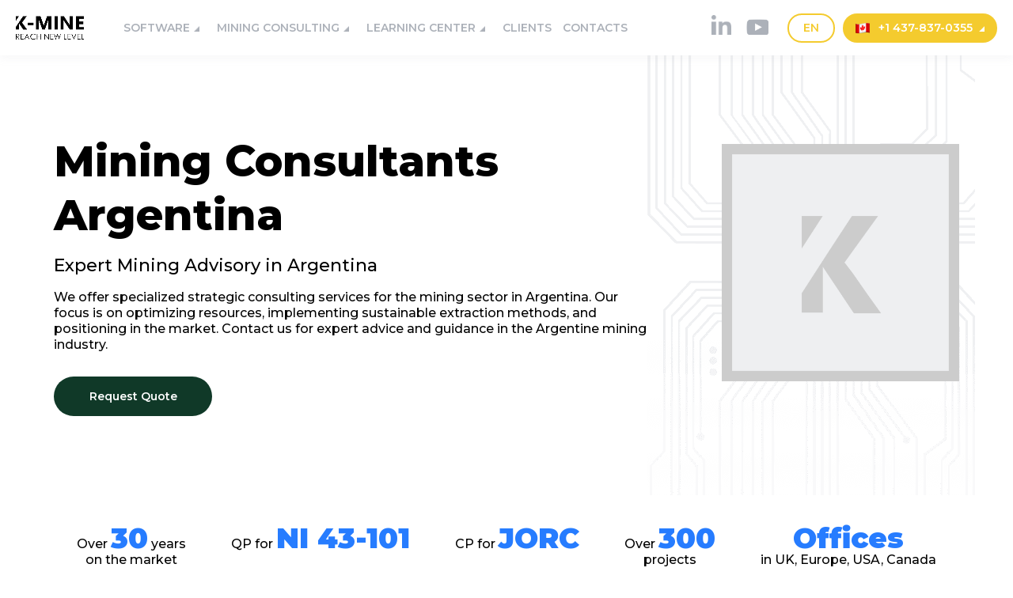

--- FILE ---
content_type: text/html; charset=UTF-8
request_url: https://k-mine.com/pg/mining-consultants-argentina/
body_size: 47605
content:
<!DOCTYPE html>
<html lang="en-US" prefix="og: https://ogp.me/ns#">
<head>
	<meta charset="UTF-8" />
<meta http-equiv="X-UA-Compatible" content="IE=edge">
	<link rel="pingback" href="https://k-mine.com/xmlrpc.php" />
    
	<script type="text/javascript">
		document.documentElement.className = 'js';
	</script>

	<!-- MailerLite Universal -->
<script>
    (function(w,d,e,u,f,l,n){w[f]=w[f]||function(){(w[f].q=w[f].q||[])
    .push(arguments);},l=d.createElement(e),l.async=1,l.src=u,
    n=d.getElementsByTagName(e)[0],n.parentNode.insertBefore(l,n);})
    (window,document,'script','https://assets.mailerlite.com/js/universal.js','ml');
    ml('account', '1121187');
</script>
<!-- End MailerLite Universal -->
	
<!-- Search Engine Optimization by Rank Math PRO - https://rankmath.com/ -->
<title>Mining Consultants Argentina - K-MINE</title>
<meta name="robots" content="follow, index, max-snippet:-1, max-video-preview:-1, max-image-preview:large"/>
<link rel="canonical" href="https://k-mine.com/pg/mining-consultants-argentina/" />
<meta property="og:locale" content="en_US" />
<meta property="og:type" content="article" />
<meta property="og:title" content="Mining Consultants Argentina - K-MINE" />
<meta property="og:url" content="https://k-mine.com/pg/mining-consultants-argentina/" />
<meta property="og:site_name" content="K-MINE" />
<meta property="og:updated_time" content="2025-08-07T12:03:24+00:00" />
<meta property="og:image" content="https://k-mine.com/wp-content/uploads/2025/06/k-mine-image.png" />
<meta property="og:image:secure_url" content="https://k-mine.com/wp-content/uploads/2025/06/k-mine-image.png" />
<meta property="og:image:width" content="512" />
<meta property="og:image:height" content="512" />
<meta property="og:image:alt" content="Mining Consultants Argentina" />
<meta property="og:image:type" content="image/png" />
<meta name="twitter:card" content="summary_large_image" />
<meta name="twitter:title" content="Mining Consultants Argentina - K-MINE" />
<meta name="twitter:image" content="https://k-mine.com/wp-content/uploads/2025/06/k-mine-image.png" />
<!-- /Rank Math WordPress SEO plugin -->

<link rel='dns-prefetch' href='//www.googletagmanager.com' />
<link rel='dns-prefetch' href='//use.fontawesome.com' />
<link rel='dns-prefetch' href='//fonts.googleapis.com' />
<link rel="alternate" type="application/rss+xml" title="K-MINE &raquo; Feed" href="https://k-mine.com/feed/" />
<link rel="alternate" type="application/rss+xml" title="K-MINE &raquo; Comments Feed" href="https://k-mine.com/comments/feed/" />
<link rel="alternate" type="application/rss+xml" title="K-MINE &raquo; Mining Consultants Argentina Comments Feed" href="https://k-mine.com/pg/mining-consultants-argentina/feed/" />
<link rel="alternate" title="oEmbed (JSON)" type="application/json+oembed" href="https://k-mine.com/wp-json/oembed/1.0/embed?url=https%3A%2F%2Fk-mine.com%2Fpg%2Fmining-consultants-argentina%2F&#038;lang=en" />
<link rel="alternate" title="oEmbed (XML)" type="text/xml+oembed" href="https://k-mine.com/wp-json/oembed/1.0/embed?url=https%3A%2F%2Fk-mine.com%2Fpg%2Fmining-consultants-argentina%2F&#038;format=xml&#038;lang=en" />
<meta content="k-mine child v.0.1.1" name="generator"/><link rel='stylesheet' id='menu-icons-extra-css' href='https://k-mine.com/wp-content/plugins/menu-icons/css/extra.min.css?ver=0.13.1' type='text/css' media='all' />
<style id='wp-emoji-styles-inline-css' type='text/css'>

	img.wp-smiley, img.emoji {
		display: inline !important;
		border: none !important;
		box-shadow: none !important;
		height: 1em !important;
		width: 1em !important;
		margin: 0 0.07em !important;
		vertical-align: -0.1em !important;
		background: none !important;
		padding: 0 !important;
	}
/*# sourceURL=wp-emoji-styles-inline-css */
</style>
<link rel='stylesheet' id='wp-block-library-css' href='https://k-mine.com/wp-includes/css/dist/block-library/style.min.css?ver=6.9' type='text/css' media='all' />
<style id='global-styles-inline-css' type='text/css'>
:root{--wp--preset--aspect-ratio--square: 1;--wp--preset--aspect-ratio--4-3: 4/3;--wp--preset--aspect-ratio--3-4: 3/4;--wp--preset--aspect-ratio--3-2: 3/2;--wp--preset--aspect-ratio--2-3: 2/3;--wp--preset--aspect-ratio--16-9: 16/9;--wp--preset--aspect-ratio--9-16: 9/16;--wp--preset--color--black: #000000;--wp--preset--color--cyan-bluish-gray: #abb8c3;--wp--preset--color--white: #ffffff;--wp--preset--color--pale-pink: #f78da7;--wp--preset--color--vivid-red: #cf2e2e;--wp--preset--color--luminous-vivid-orange: #ff6900;--wp--preset--color--luminous-vivid-amber: #fcb900;--wp--preset--color--light-green-cyan: #7bdcb5;--wp--preset--color--vivid-green-cyan: #00d084;--wp--preset--color--pale-cyan-blue: #8ed1fc;--wp--preset--color--vivid-cyan-blue: #0693e3;--wp--preset--color--vivid-purple: #9b51e0;--wp--preset--gradient--vivid-cyan-blue-to-vivid-purple: linear-gradient(135deg,rgb(6,147,227) 0%,rgb(155,81,224) 100%);--wp--preset--gradient--light-green-cyan-to-vivid-green-cyan: linear-gradient(135deg,rgb(122,220,180) 0%,rgb(0,208,130) 100%);--wp--preset--gradient--luminous-vivid-amber-to-luminous-vivid-orange: linear-gradient(135deg,rgb(252,185,0) 0%,rgb(255,105,0) 100%);--wp--preset--gradient--luminous-vivid-orange-to-vivid-red: linear-gradient(135deg,rgb(255,105,0) 0%,rgb(207,46,46) 100%);--wp--preset--gradient--very-light-gray-to-cyan-bluish-gray: linear-gradient(135deg,rgb(238,238,238) 0%,rgb(169,184,195) 100%);--wp--preset--gradient--cool-to-warm-spectrum: linear-gradient(135deg,rgb(74,234,220) 0%,rgb(151,120,209) 20%,rgb(207,42,186) 40%,rgb(238,44,130) 60%,rgb(251,105,98) 80%,rgb(254,248,76) 100%);--wp--preset--gradient--blush-light-purple: linear-gradient(135deg,rgb(255,206,236) 0%,rgb(152,150,240) 100%);--wp--preset--gradient--blush-bordeaux: linear-gradient(135deg,rgb(254,205,165) 0%,rgb(254,45,45) 50%,rgb(107,0,62) 100%);--wp--preset--gradient--luminous-dusk: linear-gradient(135deg,rgb(255,203,112) 0%,rgb(199,81,192) 50%,rgb(65,88,208) 100%);--wp--preset--gradient--pale-ocean: linear-gradient(135deg,rgb(255,245,203) 0%,rgb(182,227,212) 50%,rgb(51,167,181) 100%);--wp--preset--gradient--electric-grass: linear-gradient(135deg,rgb(202,248,128) 0%,rgb(113,206,126) 100%);--wp--preset--gradient--midnight: linear-gradient(135deg,rgb(2,3,129) 0%,rgb(40,116,252) 100%);--wp--preset--font-size--small: 13px;--wp--preset--font-size--medium: 20px;--wp--preset--font-size--large: 36px;--wp--preset--font-size--x-large: 42px;--wp--preset--spacing--20: 0.44rem;--wp--preset--spacing--30: 0.67rem;--wp--preset--spacing--40: 1rem;--wp--preset--spacing--50: 1.5rem;--wp--preset--spacing--60: 2.25rem;--wp--preset--spacing--70: 3.38rem;--wp--preset--spacing--80: 5.06rem;--wp--preset--shadow--natural: 6px 6px 9px rgba(0, 0, 0, 0.2);--wp--preset--shadow--deep: 12px 12px 50px rgba(0, 0, 0, 0.4);--wp--preset--shadow--sharp: 6px 6px 0px rgba(0, 0, 0, 0.2);--wp--preset--shadow--outlined: 6px 6px 0px -3px rgb(255, 255, 255), 6px 6px rgb(0, 0, 0);--wp--preset--shadow--crisp: 6px 6px 0px rgb(0, 0, 0);}:root { --wp--style--global--content-size: 823px;--wp--style--global--wide-size: 1080px; }:where(body) { margin: 0; }.wp-site-blocks > .alignleft { float: left; margin-right: 2em; }.wp-site-blocks > .alignright { float: right; margin-left: 2em; }.wp-site-blocks > .aligncenter { justify-content: center; margin-left: auto; margin-right: auto; }:where(.is-layout-flex){gap: 0.5em;}:where(.is-layout-grid){gap: 0.5em;}.is-layout-flow > .alignleft{float: left;margin-inline-start: 0;margin-inline-end: 2em;}.is-layout-flow > .alignright{float: right;margin-inline-start: 2em;margin-inline-end: 0;}.is-layout-flow > .aligncenter{margin-left: auto !important;margin-right: auto !important;}.is-layout-constrained > .alignleft{float: left;margin-inline-start: 0;margin-inline-end: 2em;}.is-layout-constrained > .alignright{float: right;margin-inline-start: 2em;margin-inline-end: 0;}.is-layout-constrained > .aligncenter{margin-left: auto !important;margin-right: auto !important;}.is-layout-constrained > :where(:not(.alignleft):not(.alignright):not(.alignfull)){max-width: var(--wp--style--global--content-size);margin-left: auto !important;margin-right: auto !important;}.is-layout-constrained > .alignwide{max-width: var(--wp--style--global--wide-size);}body .is-layout-flex{display: flex;}.is-layout-flex{flex-wrap: wrap;align-items: center;}.is-layout-flex > :is(*, div){margin: 0;}body .is-layout-grid{display: grid;}.is-layout-grid > :is(*, div){margin: 0;}body{padding-top: 0px;padding-right: 0px;padding-bottom: 0px;padding-left: 0px;}:root :where(.wp-element-button, .wp-block-button__link){background-color: #32373c;border-width: 0;color: #fff;font-family: inherit;font-size: inherit;font-style: inherit;font-weight: inherit;letter-spacing: inherit;line-height: inherit;padding-top: calc(0.667em + 2px);padding-right: calc(1.333em + 2px);padding-bottom: calc(0.667em + 2px);padding-left: calc(1.333em + 2px);text-decoration: none;text-transform: inherit;}.has-black-color{color: var(--wp--preset--color--black) !important;}.has-cyan-bluish-gray-color{color: var(--wp--preset--color--cyan-bluish-gray) !important;}.has-white-color{color: var(--wp--preset--color--white) !important;}.has-pale-pink-color{color: var(--wp--preset--color--pale-pink) !important;}.has-vivid-red-color{color: var(--wp--preset--color--vivid-red) !important;}.has-luminous-vivid-orange-color{color: var(--wp--preset--color--luminous-vivid-orange) !important;}.has-luminous-vivid-amber-color{color: var(--wp--preset--color--luminous-vivid-amber) !important;}.has-light-green-cyan-color{color: var(--wp--preset--color--light-green-cyan) !important;}.has-vivid-green-cyan-color{color: var(--wp--preset--color--vivid-green-cyan) !important;}.has-pale-cyan-blue-color{color: var(--wp--preset--color--pale-cyan-blue) !important;}.has-vivid-cyan-blue-color{color: var(--wp--preset--color--vivid-cyan-blue) !important;}.has-vivid-purple-color{color: var(--wp--preset--color--vivid-purple) !important;}.has-black-background-color{background-color: var(--wp--preset--color--black) !important;}.has-cyan-bluish-gray-background-color{background-color: var(--wp--preset--color--cyan-bluish-gray) !important;}.has-white-background-color{background-color: var(--wp--preset--color--white) !important;}.has-pale-pink-background-color{background-color: var(--wp--preset--color--pale-pink) !important;}.has-vivid-red-background-color{background-color: var(--wp--preset--color--vivid-red) !important;}.has-luminous-vivid-orange-background-color{background-color: var(--wp--preset--color--luminous-vivid-orange) !important;}.has-luminous-vivid-amber-background-color{background-color: var(--wp--preset--color--luminous-vivid-amber) !important;}.has-light-green-cyan-background-color{background-color: var(--wp--preset--color--light-green-cyan) !important;}.has-vivid-green-cyan-background-color{background-color: var(--wp--preset--color--vivid-green-cyan) !important;}.has-pale-cyan-blue-background-color{background-color: var(--wp--preset--color--pale-cyan-blue) !important;}.has-vivid-cyan-blue-background-color{background-color: var(--wp--preset--color--vivid-cyan-blue) !important;}.has-vivid-purple-background-color{background-color: var(--wp--preset--color--vivid-purple) !important;}.has-black-border-color{border-color: var(--wp--preset--color--black) !important;}.has-cyan-bluish-gray-border-color{border-color: var(--wp--preset--color--cyan-bluish-gray) !important;}.has-white-border-color{border-color: var(--wp--preset--color--white) !important;}.has-pale-pink-border-color{border-color: var(--wp--preset--color--pale-pink) !important;}.has-vivid-red-border-color{border-color: var(--wp--preset--color--vivid-red) !important;}.has-luminous-vivid-orange-border-color{border-color: var(--wp--preset--color--luminous-vivid-orange) !important;}.has-luminous-vivid-amber-border-color{border-color: var(--wp--preset--color--luminous-vivid-amber) !important;}.has-light-green-cyan-border-color{border-color: var(--wp--preset--color--light-green-cyan) !important;}.has-vivid-green-cyan-border-color{border-color: var(--wp--preset--color--vivid-green-cyan) !important;}.has-pale-cyan-blue-border-color{border-color: var(--wp--preset--color--pale-cyan-blue) !important;}.has-vivid-cyan-blue-border-color{border-color: var(--wp--preset--color--vivid-cyan-blue) !important;}.has-vivid-purple-border-color{border-color: var(--wp--preset--color--vivid-purple) !important;}.has-vivid-cyan-blue-to-vivid-purple-gradient-background{background: var(--wp--preset--gradient--vivid-cyan-blue-to-vivid-purple) !important;}.has-light-green-cyan-to-vivid-green-cyan-gradient-background{background: var(--wp--preset--gradient--light-green-cyan-to-vivid-green-cyan) !important;}.has-luminous-vivid-amber-to-luminous-vivid-orange-gradient-background{background: var(--wp--preset--gradient--luminous-vivid-amber-to-luminous-vivid-orange) !important;}.has-luminous-vivid-orange-to-vivid-red-gradient-background{background: var(--wp--preset--gradient--luminous-vivid-orange-to-vivid-red) !important;}.has-very-light-gray-to-cyan-bluish-gray-gradient-background{background: var(--wp--preset--gradient--very-light-gray-to-cyan-bluish-gray) !important;}.has-cool-to-warm-spectrum-gradient-background{background: var(--wp--preset--gradient--cool-to-warm-spectrum) !important;}.has-blush-light-purple-gradient-background{background: var(--wp--preset--gradient--blush-light-purple) !important;}.has-blush-bordeaux-gradient-background{background: var(--wp--preset--gradient--blush-bordeaux) !important;}.has-luminous-dusk-gradient-background{background: var(--wp--preset--gradient--luminous-dusk) !important;}.has-pale-ocean-gradient-background{background: var(--wp--preset--gradient--pale-ocean) !important;}.has-electric-grass-gradient-background{background: var(--wp--preset--gradient--electric-grass) !important;}.has-midnight-gradient-background{background: var(--wp--preset--gradient--midnight) !important;}.has-small-font-size{font-size: var(--wp--preset--font-size--small) !important;}.has-medium-font-size{font-size: var(--wp--preset--font-size--medium) !important;}.has-large-font-size{font-size: var(--wp--preset--font-size--large) !important;}.has-x-large-font-size{font-size: var(--wp--preset--font-size--x-large) !important;}
/*# sourceURL=global-styles-inline-css */
</style>

<style id='font-awesome-svg-styles-default-inline-css' type='text/css'>
.svg-inline--fa {
  display: inline-block;
  height: 1em;
  overflow: visible;
  vertical-align: -.125em;
}
/*# sourceURL=font-awesome-svg-styles-default-inline-css */
</style>
<link rel='stylesheet' id='font-awesome-svg-styles-css' href='https://k-mine.com/wp-content/uploads/font-awesome/v6.2.1/css/svg-with-js.css' type='text/css' media='all' />
<style id='font-awesome-svg-styles-inline-css' type='text/css'>
   .wp-block-font-awesome-icon svg::before,
   .wp-rich-text-font-awesome-icon svg::before {content: unset;}
/*# sourceURL=font-awesome-svg-styles-inline-css */
</style>
<link rel='stylesheet' id='contact-form-7-css' href='https://k-mine.com/wp-content/plugins/contact-form-7/includes/css/styles.css?ver=6.1.4' type='text/css' media='all' />
<link rel='stylesheet' id='dashicons-css' href='https://k-mine.com/wp-includes/css/dashicons.min.css?ver=6.9' type='text/css' media='all' />
<link rel='stylesheet' id='rmp-menu-styles-css' href='https://k-mine.com/wp-content/uploads/rmp-menu/css/rmp-menu.css?ver=10.14.35' type='text/css' media='all' />
<link rel='stylesheet' id='wp-pagenavi-css' href='https://k-mine.com/wp-content/plugins/wp-pagenavi/pagenavi-css.css?ver=2.70' type='text/css' media='all' />
<link rel='stylesheet' id='divi-torque-lite-modules-style-css' href='https://k-mine.com/wp-content/plugins/addons-for-divi/assets/css/modules-style.css?ver=4.2.2' type='text/css' media='all' />
<link rel='stylesheet' id='divi-torque-lite-magnific-popup-css' href='https://k-mine.com/wp-content/plugins/addons-for-divi/assets/libs/magnific-popup/magnific-popup.css?ver=4.2.2' type='text/css' media='all' />
<link rel='stylesheet' id='divi-torque-lite-frontend-css' href='https://k-mine.com/wp-content/plugins/addons-for-divi/assets/css/frontend.css?ver=4.2.2' type='text/css' media='all' />
<link rel='stylesheet' id='font-awesome-official-css' href='https://use.fontawesome.com/releases/v6.2.1/css/all.css' type='text/css' media='all' integrity="sha384-twcuYPV86B3vvpwNhWJuaLdUSLF9+ttgM2A6M870UYXrOsxKfER2MKox5cirApyA" crossorigin="anonymous" />
<link rel='stylesheet' id='divi-plus-styles-css' href='https://k-mine.com/wp-content/plugins/divi-plus/styles/style.min.css?ver=1.20.0' type='text/css' media='all' />
<link rel='stylesheet' id='et-builder-googlefonts-cached-css' href='https://fonts.googleapis.com/css?family=Montserrat:100,200,300,regular,500,600,700,800,900,100italic,200italic,300italic,italic,500italic,600italic,700italic,800italic,900italic&#038;subset=cyrillic,cyrillic-ext,latin,latin-ext,vietnamese&#038;display=swap' type='text/css' media='all' />
<link rel='stylesheet' id='cf7cf-style-css' href='https://k-mine.com/wp-content/plugins/cf7-conditional-fields/style.css?ver=2.6.7' type='text/css' media='all' />
<link rel='stylesheet' id='divi-style-parent-css' href='https://k-mine.com/wp-content/themes/k-mine/style-static.min.css?ver=4.27.4' type='text/css' media='all' />
<link rel='stylesheet' id='divi-style-css' href='https://k-mine.com/wp-content/themes/k-mine-child/style.css?ver=4.27.4' type='text/css' media='all' />
<link rel='stylesheet' id='font-awesome-official-v4shim-css' href='https://use.fontawesome.com/releases/v6.2.1/css/v4-shims.css' type='text/css' media='all' integrity="sha384-RreHPODFsMyzCpG+dKnwxOSjmjkuPWWdYP8sLpBRoSd8qPNJwaxKGUdxhQOKwUc7" crossorigin="anonymous" />
<script type="text/javascript" src="https://k-mine.com/wp-includes/js/jquery/jquery.min.js?ver=3.7.1" id="jquery-core-js"></script>
<script type="text/javascript" src="https://k-mine.com/wp-includes/js/jquery/jquery-migrate.min.js?ver=3.4.1" id="jquery-migrate-js"></script>

<!-- Google tag (gtag.js) snippet added by Site Kit -->
<!-- Google Analytics snippet added by Site Kit -->
<script type="text/javascript" src="https://www.googletagmanager.com/gtag/js?id=GT-TQK49JM" id="google_gtagjs-js" async></script>
<script type="text/javascript" id="google_gtagjs-js-after">
/* <![CDATA[ */
window.dataLayer = window.dataLayer || [];function gtag(){dataLayer.push(arguments);}
gtag("set","linker",{"domains":["k-mine.com"]});
gtag("js", new Date());
gtag("set", "developer_id.dZTNiMT", true);
gtag("config", "GT-TQK49JM");
 window._googlesitekit = window._googlesitekit || {}; window._googlesitekit.throttledEvents = []; window._googlesitekit.gtagEvent = (name, data) => { var key = JSON.stringify( { name, data } ); if ( !! window._googlesitekit.throttledEvents[ key ] ) { return; } window._googlesitekit.throttledEvents[ key ] = true; setTimeout( () => { delete window._googlesitekit.throttledEvents[ key ]; }, 5 ); gtag( "event", name, { ...data, event_source: "site-kit" } ); }; 
//# sourceURL=google_gtagjs-js-after
/* ]]> */
</script>
<link rel="https://api.w.org/" href="https://k-mine.com/wp-json/" /><link rel="alternate" title="JSON" type="application/json" href="https://k-mine.com/wp-json/wp/v2/dynamic_page/32005" /><link rel="EditURI" type="application/rsd+xml" title="RSD" href="https://k-mine.com/xmlrpc.php?rsd" />
<meta name="generator" content="WordPress 6.9" />
<link rel='shortlink' href='https://k-mine.com/?p=32005' />
<!-- start Simple Custom CSS and JS -->
<style type="text/css">
.flex-hero {
    display: flex;
    align-items: center;
	justify-content: space-between;
    padding-left: 20px;
    padding-right: 20px;
	flex-direction: row;
    flex-wrap: wrap;
}
.flex-hero .column-left {
    width:47%;
}
.flex-hero .column-left p {
    font-size: 21px;
	line-height:29px;
    padding-top: 5px;
}
.flex-hero .column-right {
    width:47%;
    text-align:right;
}
.flex-hero .column-right img {
    max-width: 510px;
    width:100%;
}
.flex-hero .flex-main-under-top {
    display: flex;
    flex-direction: row;
    flex-wrap: wrap;
    justify-content: space-between;
    max-width: 520px;
    padding-top: 40px;
    
}
.flex-hero .flex-main-under-top .item {
    font-weight: 400;
    font-size: 16px;
    line-height: 22px;
    text-align: center;
    color: #fff;
}
.flex-hero .flex-main-under-top .item span {
    font-size: 26px;
    font-weight: 900;
    color: #F4CA14;
}
.hero-slide h1 {
    font-size: 58px;
    line-height: 70px;
    font-weight: 900;
    color: #fff;
}
.nav-container {
    background: rgb(217 217 217 / 30%);
    backdrop-filter: blur(1px);
}
.nav-container .container {
	width: 100%;
    padding-top:0px!important;
    padding-left: 20px;
    padding-right: 20px;
}
.hero-slide {
    height: 100vh!important;
    max-height: 760px;
	min-height: 640px;
    background-size: cover;
    background-position: center center;
    position: relative;
    display: flex !important;
    align-items: center;
}
.hero-slide.three .hero-content {
    text-align: center;
}
.hero-overlay.one {
    position: absolute;
    inset: 0;
    background: rgb(38 124 255 / 10%);
	z-index: 1;
}
.hero-overlay-main {
    position: absolute;
    inset: 0;
    background: rgb(0 0 0 / 60%);
}
.hero-overlay.two {
    position: absolute;
    inset: 0;
    background: rgb(0 0 0 / 60%);
}
.hero-overlay.three {
    /*position: absolute;
    inset: 0;
    background: rgb(38 124 255 / 10%);*/
}
.hero-content {
  margin: 0 auto; /* вертикальне центрування контенту */
  position: relative;
  z-index: 2;
  max-width: 1184px;
  color: #fff;
  margin-top: -4%;
}
.hero-content.container {
    width: 100%;
	/*padding-top: 90px!important;
    padding-bottom: 160px;*/
}
.hero-content h1 span {
  color: #F4CA14;
}

.dual-button .button-slider {
    width: 200px;
    display: inline-block;
    color: #DADADA;
    line-height: 48px;
    text-align: center;
    background: #267CFF;
    border-radius: 10px;
    font-weight: 600;
    font-size: 16px;
    margin-right:50px;
	transition: all .4s ease-in-out;
    -webkit-transition: all .4s ease-in-out;
}
.dual-button .button-slider-two {
    font-size: 16px;
    font-weight: 600;
    color: #267CFF;
    line-height: 48px;
    display: inline-block;
	transition: all .4s ease-in-out;
    -webkit-transition: all .4s ease-in-out;
}
.dual-button .button-slider-two:hover {
    color:#F4CA14;
}
.dual-button .button-slider:hover {
    background:#F4CA14;
    color:#fff;
}
.dual-button {
    padding-top: 50px;
}

.flex-hero .flex-main-under-top.sl .wrapper-item {
    width: 50%;
    font-weight: 400;
    font-size: 14px;
    line-height: 20px;
    text-align: center;
    color: #fff;
    padding: 10px 10px;
    position: relative;
    min-height: 100px;
    display: flex;
    flex-direction: row;
    align-items: center;
    align-content: center;
    justify-content: center;
	border-bottom: 2px solid rgb(255 255 255 / 20%);
}

.flex-hero .flex-main-under-top.sl .wrapper-item:nth-child(1),
.flex-hero .flex-main-under-top.sl .wrapper-item:nth-child(2) {
	border-top: 2px solid rgb(255 255 255 / 20%);
}




.flex-hero .flex-main-under-top.sl .wrapper-item:nth-child(even):after {
    content: '';
    background: rgb(255 255 255 / 20%);
    width: 25px;
    height: 2px;
    left: auto;
    right: -25px;
    top: -2px;
    display: block;
    position: absolute;
}
.flex-hero .flex-main-under-top.sl .wrapper-item:nth-child(6):before {
    content: '';
    background: rgb(255 255 255 / 20%);
    width: 25px;
    height: 2px;
    left: auto;
    right: -25px;
    top: auto;
    bottom: -2px;
    display: block;
    position: absolute;
}
.flex-hero .flex-main-under-top.sl .wrapper-item:nth-child(5):after {
    content: '';
    background: rgb(255 255 255 / 20%);
    width: 25px;
    height: 2px;
    left: -25px;
    right: auto;
    top: auto;
    bottom: -2px;
    display: block;
    position: absolute;
}
.flex-hero .flex-main-under-top.sl .wrapper-item:nth-child(odd):before {
    content: '';
    background: rgb(255 255 255 / 20%);
    width: 25px;
    height: 2px;
    left: -25px;
    right: 0;
    top: -2px;
    display: block;
    position: absolute;
}
.flex-hero .flex-main-under-top.sl:after {
	content: '';
    background: rgb(255 255 255 / 20%);
    width: 2px;
    height: 100%;
    left: 50%;
    right: 0;
    top: 0;
    display: block;
    position: absolute;
}

.flex-hero .flex-main-under-top.sl {
    display: flex;
    flex-direction: row;
    flex-wrap: wrap;
    justify-content: space-between;
    max-width: 520px;
    padding-top: 25px;
    padding-bottom: 25px;
    padding-left: 0;
    padding-right: 0;
    align-items: center;
    margin-right: 25px;
    margin-left: 25px;
    position: relative;
	border-left: 2px solid rgb(255 255 255 / 20%);
    border-right: 2px solid rgb(255 255 255 / 20%);
}



/* NAV */
.hero-nav {
  display: grid;
  grid-template-columns: repeat(3, 1fr);
}

.hero-nav strong {
    display: block;
    padding-bottom: 3px;
    font-weight: 600;
    font-size: 18px;
    color: #fff;
}
.hero-nav span {
    font-size: 14px;
    line-height: 20px;
    font-weight: 400;
    color: #fff;
}
.hero-nav button:after {
	position: absolute;
    content: '';
    display: block;
    width: 13px;
    height: 25px;
    background: url(/wp-content/uploads/2026/01/button-after.png) center center no-repeat;
    background-size: 13px;
    bottom: 0;
    top: 28px;
    right: 30px;
}
.hero-nav button.active:after {
    position: absolute;
    content: '';
    display: block;
    width: 13px;
    height: 25px;
    background: url(/wp-content/uploads/2026/01/button-after-b.png) center center no-repeat;
    background-size: 13px;
    bottom: 0;
    top: 28px;
    right: 30px;
}
.hero-nav button.active strong {
    font-weight: 600;
    font-size: 18px;
    color: #000;
}
.hero-nav button.active span {
    font-size: 14px;
    line-height: 20px;
    font-weight: 400;
    color: #000;
}
.hero-nav button {
  padding: 18px 20px 18px 35px;
  border: none;
  background: transparent;
  cursor: pointer;
  text-align: left;
  transition: .3s;
  position: relative;
}

.hero-nav button.active {
  background: #F4CA14;
  color: #000;
}
.p-blue {
  color:#267CFF;
  font-weight:600;
  font-size:18px;
  text-transform:uppercase;
}
.p-yell {
  color:#F4CA14;
  font-weight:600;
  font-size:18px;
}

.flex-hero .flex-main-under-top.services.mob {
   display:none;
}





@media (max-width:1200px) {
.hero-slide h1 {
    font-size: 48px;
    line-height: 58px;
    font-weight: 900;
    color: #fff;
}
.flex-hero .column-left p {
    font-size: 18px;
    line-height: 26px;
    padding-top: 5px;
}
.flex-hero .flex-main-under-top .item {
    font-weight: 400;
    font-size: 14px;
    line-height: 20px;
    text-align: center;
    color: #fff;
}
.flex-hero .flex-main-under-top .item span {
    font-size: 24px;
    font-weight: 900;
    color: #F4CA14;
}
}


@media (max-width:980px) {
	.nav-container .container {
    padding-left: 0px;
    padding-right: 0px;
}
.hero-nav button {
    padding: 15px 20px 15px 20px;
	}
.hero-nav button.active:after,
.hero-nav button:after {
    right: 25px;
    top:24px;
	background-size: 10px;
}
.hero-nav strong {
    display: block;
    padding-bottom: 3px;
    font-weight: 600;
    font-size: 16px;
    color: #fff;
}
	.hero-nav span {
    font-size: 12px;
    line-height: 20px;
    font-weight: 400;
    color: #fff;
}
	.hero-nav button.active span {
    font-size: 12px;
    line-height: 20px;
    font-weight: 400;
    color: #000;
}
	.hero-nav button.active strong {
    font-weight: 600;
    font-size: 16px;
    color: #000;
}
.flex-hero .flex-main-under-top.services .item {
        font-weight: 400;
        font-size: 14px;
        line-height: 20px;
        text-align: center;
        margin-bottom: 0px;
        color: #fff;
        width: 32%;
    }
.flex-hero .flex-main-under-top.services.sl .item {
        font-weight: 400;
        font-size: 14px;
        line-height: 20px;
        text-align: center;
        margin-bottom: 0px;
        color: #fff;
        width: 100%;
    }
	.dual-button .button-slider {
    width: 180px;
    display: inline-block;
    color: #DADADA;
    line-height: 48px;
    text-align: center;
    background: #267CFF;
    border-radius: 10px;
    font-weight: 600;
    font-size: 15px;
    margin-right: 20px;
    transition: all .4s ease-in-out;
    -webkit-transition: all .4s ease-in-out;
}
	.dual-button .button-slider-two {
    font-size: 15px;
    font-weight: 600;
    color: #267CFF;
    line-height: 48px;
    display: inline-block;
    transition: all .4s ease-in-out;
    -webkit-transition: all .4s ease-in-out;
}
	.flex-hero .column-right {
    width: 46%;
    text-align: right;
}
	.flex-hero .column-left {
    width: 52%;
}
	.dual-button {
    padding-top: 30px;
}
}


@media (max-width: 767px) {
	.hero-slide.three {
        background: #000 url(/wp-content/uploads/2026/01/slider-image-03-mob.png) !important;
        background-size: cover !important;
        background-position: center center;
}
	.flex-hero .flex-main-under-top.services .item.last {
        display: none;
    }
	.flex-hero .flex-main-under-top.services .item {
        font-weight: 400;
        font-size: 12px;
        line-height: 20px;
        text-align: center;
        margin-bottom: 0px;
        color: #fff;
        width: 50%;
    }
    .hero-slide h1 {
        font-size: 36px;
        line-height: 46px;
        font-weight: 900;
        color: #fff;
    }
	.flex-hero .column-left p {
        font-size: 16px;
        line-height: 24px;
        padding-top: 5px;
        max-width: 290px;
        margin: 0 auto;
    }
	.p-blue {
    color: #267CFF;
    font-weight: 600;
    font-size: 16px;
    text-transform: uppercase;
}
	.p-yell {
    color: #F4CA14;
    font-weight: 600;
    font-size: 16px;
}
	.hero-nav {
    display: grid;
    grid-template-columns: repeat(1, 1fr);
}
	    .hero-nav button.active span {
        font-size: 14px;
    }
	.hero-nav span {
        font-size: 14px;
    }
	    .hero-nav button.active strong,
        .hero-nav strong {
        font-size: 17px;
    }
	.hero-content {
  margin: 0 auto; /* вертикальне центрування контенту */
  position: relative;
  z-index: 2;
  max-width: 1184px;
  color: #fff;
  margin-top: auto;
}
	.hero-slide {
        height: 100vh !important;
        max-height: 100%;
        min-height: 800px;
        background-size: cover;
        background-position: center center;
        position: relative;
        display: flex !important;
        align-items: center;
        align-content: flex-start;
        flex-wrap: wrap;
        flex-direction: row;
        padding-top: 130px;
    
}
	    .flex-hero .column-left {
        width:100%;
        text-align:center;
    }
	    .flex-hero .column-right {
        display: none;
    }
	.nav-container {
        margin: 20px;
}
	    .hero-nav button {
        padding: 9px 20px 9px 20px;
        margin-bottom: 8px;
        background: rgb(217 217 217 / 30%);
        backdrop-filter: blur(1px);
    }
	    .hero-nav button.active:after, .hero-nav button:after {
        right: 25px;
        top: 17px;
        background-size: 10px;
    }
	.nav-container {
    background: transparent;
    backdrop-filter: blur(0px);
}
	.flex-hero .flex-main-under-top.services.mob {
   display:flex;;
}
	.dual-button .button-slider {
        width: 180px;
        display: block;
        color: #DADADA;
        line-height: 48px;
        text-align: center;
        background: #267CFF;
        border-radius: 10px;
        font-weight: 600;
        font-size: 15px;
        margin-right: auto;
        margin: 0 auto;
        transition: all .4s ease-in-out;
        -webkit-transition: all .4s ease-in-out;
    }
}</style>
<!-- end Simple Custom CSS and JS -->
<!-- start Simple Custom CSS and JS -->
<style type="text/css">
#contactFormContainer {
  position: fixed;
	overflow: auto;
    top: 70px;
    right: -700px;
    max-width: 700px;
    width: 100%;
    height: 100%;
    background-color: #000;
    transition: right 0.5s ease-in-out;
    z-index: 9999;
    padding-bottom: 50px;
}

#contactForm {
  padding: 25px;
  padding-left: 70px;
}

#closeForm {
  cursor:pointer;
}
#openForm {
  cursor:pointer;
}

.form-proposal.quote input.text,
.form-proposal.quote input.title, 
.form-proposal.quote input[type=email], 
.form-proposal.quote input[type=password], 
.form-proposal.quote input[type=tel],
.form-proposal.quote input[type=text], 
.form-proposal.quote select {
    background-color: rgb(255 255 255 / 20%);
    border: 1px solid rgb(255 255 255 / 20%) !important;
    padding: 10px !important;
    height: 44px !important;
    color: rgb(255 255 255 / 50%);
    width: 100%;
    font-size: 12px;
    font-weight: 500;
}
.form-proposal.quote textarea {
    background-color: rgb(255 255 255 / 20%);
    border: 1px solid rgb(255 255 255 / 20%) !important;
    padding: 10px !important;
    height: 100px !important;
    color: rgb(255 255 255 / 50%);
    width: 100%;
    font-size: 12px;
    font-weight: 500;
}

.form-proposal.quote {
    display: flex;
    flex-direction: column;
    align-items: flex-start;
    justify-content: flex-start;
    max-width: 360px;
    flex-wrap: wrap;
}
.form-proposal.quote .item:first-child {
    display: flex;
    flex-direction: row;
    flex-wrap: wrap;
    width: 100%;
    justify-content: space-between;
}
.form-proposal.quote .item {
    width: 100%;
}
.form-proposal.quote .item:last-child {
    display: flex;
    flex-direction: row;
    flex-wrap: wrap;
    width: 100%;
    padding-top: 23px;
}
.form-proposal.quote .submit-but {
    width: 100%;
}
.form-proposal.quote input[type=submit] {
    background: #F4CB2E;
    color: #000;
    text-align: center;
    font-family: Montserrat;
    font-size: 16px;
    font-style: normal;
    font-weight: 600;
    line-height: normal;
    border: none;
    cursor: pointer;
    width: 100%;
    height: 44px;
    display: block;
    position: relative;
}
.form-proposal.quote .item:first-child .subitem {
    padding-bottom: 23px;
    position: relative;
}
.form-proposal.quote select option {
    text-transform: none;
    background: #333333;
}
.form-proposal.quote .select:after {
    content: url(//k-mine.com/wp-content/uploads/2023/11/select.svg);
    position: absolute;
    top: 11px;
    right: 10px;
    transform: none;
    pointer-events: none;
    opacity: 0.7;
}
/* Для браузеров на основе Chromium, таких как Google Chrome и Opera */
.form-proposal.quote input::-webkit-input-placeholder {
   color: rgb(255 255 255 / 50%); /* Цвет плейсхолдера */
}

/* Для Firefox 18- */
.form-proposal.quote input:-moz-placeholder {
   color: rgb(255 255 255 / 50%); /* Цвет плейсхолдера */
}

/* Для Firefox 19+ */
.form-proposal.quote input::-moz-placeholder {
   color: rgb(255 255 255 / 50%); /* Цвет плейсхолдера */
}

/* Для Internet Explorer 10+ */
.form-proposal.quote input:-ms-input-placeholder {
   color: rgb(255 255 255 / 50%); /* Цвет плейсхолдера */
}

.form-proposal.quote textarea::placeholder {
   color: rgb(255 255 255 / 50%); /* Цвет плейсхолдера */
}
.header-form {
    display: flex;
    flex-direction: row;
    align-items: stretch;
    color: #fff;
    font-size: 24px;
    font-weight: 900;
    line-height: 30px;
    max-width: 360px;
    justify-content: space-between;
    padding-top: 50px;
    padding-bottom: 25px;
}






</style>
<!-- end Simple Custom CSS and JS -->
<meta name="generator" content="Site Kit by Google 1.170.0" /><meta name="viewport" content="width=device-width, initial-scale=1.0, maximum-scale=1.0, user-scalable=0" />
<!-- Google Tag Manager snippet added by Site Kit -->
<script type="text/javascript">
/* <![CDATA[ */

			( function( w, d, s, l, i ) {
				w[l] = w[l] || [];
				w[l].push( {'gtm.start': new Date().getTime(), event: 'gtm.js'} );
				var f = d.getElementsByTagName( s )[0],
					j = d.createElement( s ), dl = l != 'dataLayer' ? '&l=' + l : '';
				j.async = true;
				j.src = 'https://www.googletagmanager.com/gtm.js?id=' + i + dl;
				f.parentNode.insertBefore( j, f );
			} )( window, document, 'script', 'dataLayer', 'GTM-NBNG6N5N' );
			
/* ]]> */
</script>

<!-- End Google Tag Manager snippet added by Site Kit -->
<script>
jQuery(function($){
    $('.et_pb_accordion .et_pb_toggle_open').addClass('et_pb_toggle_close').removeClass('et_pb_toggle_open');

    $('.et_pb_accordion .et_pb_toggle').click(function() {
      $this = $(this);
      setTimeout(function(){
         $this.closest('.et_pb_accordion').removeClass('et_pb_accordion_toggling');
      },700);
    });
});
</script>

<script>
jQuery(function($){
  $('.et_pb_toggle_title').click(function(){
    var $toggle = $(this).closest('.et_pb_toggle');
    if (!$toggle.hasClass('et_pb_accordion_toggling')) {
      var $accordion = $toggle.closest('.et_pb_accordion');
      if ($toggle.hasClass('et_pb_toggle_open')) {
        $accordion.addClass('et_pb_accordion_toggling');
        $toggle.find('.et_pb_toggle_content').slideToggle(700, function() { 
          $toggle.removeClass('et_pb_toggle_open').addClass('et_pb_toggle_close'); 
					
        });
      }
      setTimeout(function(){ 
        $accordion.removeClass('et_pb_accordion_toggling'); 
      }, 700);
    }
  });
});
</script>

<script>
(function($) {
    $(document).ready(function() {
    
        $(".disable_ajax .wp-pagenavi a").click(function() {
            window.location.href = $(this).attr('href');
            
            return false;
        });
    
    });
})(jQuery);
</script>

<script>
(function($) {
    $(document).ready(function() {
    
        $(".et_pb_module.et_pb_posts .pagination a, .et_pb_blog_grid .wp-pagenavi a").click(function() {
            window.location.href = $(this).attr('href');

            return false;
        });
    
    });
})(jQuery);
</script>
<!--<a href="https://api.whatsapp.com/send?phone=447852741603" target="_blank" title="Написать в Whatsapp" rel="noopener noreferrer"><div class="whatsapp-button"><i class="fa fa-whatsapp"></i></div></a>-->
<!-- MailerLite Universal -->
<script>
    (function(w,d,e,u,f,l,n){w[f]=w[f]||function(){(w[f].q=w[f].q||[])
    .push(arguments);},l=d.createElement(e),l.async=1,l.src=u,
    n=d.getElementsByTagName(e)[0],n.parentNode.insertBefore(l,n);})
    (window,document,'script','https://assets.mailerlite.com/js/universal.js','ml');
    ml('account', '1121187');
</script>
<!-- End MailerLite Universal -->



<link rel="icon" href="https://k-mine.com/wp-content/uploads/2019/10/cropped-K-MINE_-krug-1-32x32.png" sizes="32x32" />
<link rel="icon" href="https://k-mine.com/wp-content/uploads/2019/10/cropped-K-MINE_-krug-1-192x192.png" sizes="192x192" />
<link rel="apple-touch-icon" href="https://k-mine.com/wp-content/uploads/2019/10/cropped-K-MINE_-krug-1-180x180.png" />
<meta name="msapplication-TileImage" content="https://k-mine.com/wp-content/uploads/2019/10/cropped-K-MINE_-krug-1-270x270.png" />
<link rel="stylesheet" id="et-divi-customizer-global-cached-inline-styles" href="https://k-mine.com/wp-content/et-cache/global/et-divi-customizer-global.min.css?ver=1769177697" /><link rel="stylesheet" id="et-core-unified-cpt-32005-cached-inline-styles" href="https://k-mine.com/wp-content/et-cache/32005/et-core-unified-cpt-32005.min.css?ver=1769187873" />
<link rel='stylesheet' id='elicus-swiper-style-css' href='https://k-mine.com/wp-content/plugins/divi-plus/includes/assets/css/swiper/swiper.min.css?ver=6.4.5' type='text/css' media='all' />
<link rel='stylesheet' id='dipl-swiper-style-css' href='https://k-mine.com/wp-content/plugins/divi-plus/styles/diplSwiper.min.css?ver=1.0.0' type='text/css' media='all' />
<link rel='stylesheet' id='dipl-testimonial-slider-style-css' href='https://k-mine.com/wp-content/plugins/divi-plus/includes/modules/TestimonialSlider/style.min.css?ver=1.0.0' type='text/css' media='all' />
<link rel='stylesheet' id='mediaelement-css' href='https://k-mine.com/wp-includes/js/mediaelement/mediaelementplayer-legacy.min.css?ver=4.2.17' type='text/css' media='all' />
<link rel='stylesheet' id='wp-mediaelement-css' href='https://k-mine.com/wp-includes/js/mediaelement/wp-mediaelement.min.css?ver=6.9' type='text/css' media='all' />
</head>
<body class="wp-singular dynamic_page-template dynamic_page-template-template-dynamic-page-1 dynamic_page-template-template-dynamic-page-1-php single single-dynamic_page postid-32005 single-format-standard wp-theme-k-mine wp-child-theme-k-mine-child et_pb_button_helper_class et_fullwidth_nav et_fixed_nav et_show_nav et_primary_nav_dropdown_animation_fade et_secondary_nav_dropdown_animation_fade et_header_style_centered et_pb_footer_columns6 et_cover_background et_pb_gutter osx et_pb_gutters3 et_smooth_scroll et_no_sidebar et_divi_theme et-db">
		<!-- Google Tag Manager (noscript) snippet added by Site Kit -->
		<noscript>
			<iframe src="https://www.googletagmanager.com/ns.html?id=GTM-NBNG6N5N" height="0" width="0" style="display:none;visibility:hidden"></iframe>
		</noscript>
		<!-- End Google Tag Manager (noscript) snippet added by Site Kit -->
					<button type="button"  aria-controls="rmp-container-7221" aria-label="Menu Trigger" id="rmp_menu_trigger-7221"  class="rmp_menu_trigger rmp-menu-trigger-boring">
								<span class="rmp-trigger-box">
									<span class="responsive-menu-pro-inner"></span>
								</span>
					</button>
						<div id="rmp-container-7221" class="rmp-container rmp-container rmp-slide-right">
							<div id="rmp-menu-title-7221" class="rmp-menu-title">
									<span class="rmp-menu-title-link">
										<img class="rmp-menu-title-image" src="https://k-mine.com/wp-content/uploads/2022/11/logo-k-mine.png" alt="" width="100" height="100" /><span></span>					</span>
							</div>
			<div id="rmp-menu-wrap-7221" class="rmp-menu-wrap"><ul id="rmp-menu-7221" class="rmp-menu" role="menubar" aria-label="Main Mobile Menu"><li id="rmp-menu-item-7243" class="mega-menu pad icon menu-item menu-item-type-post_type menu-item-object-page menu-item-has-children rmp-menu-item rmp-menu-item-has-children rmp-menu-top-level-item" role="none"><a  href="https://k-mine.com/mining-software/"  class="rmp-menu-item-link"  role="menuitem"  >Software<div class="rmp-menu-subarrow"><img alt="" src="https://k-mine.com/wp-content/uploads/2022/12/arrow-down-sub-1.png" /></div><span class="menu-item-description"> </span></a><ul aria-label="Software"
            role="menu" data-depth="2"
            class="rmp-submenu rmp-submenu-depth-1"><li id="rmp-menu-item-18445" class="solutions pad grey menu-item menu-item-type-custom menu-item-object-custom rmp-menu-item rmp-menu-sub-level-item" role="none"><a  href="/mining-software/"  class="rmp-menu-item-link"  role="menuitem"  >Software for Open Pit Mining</a></li><li id="rmp-menu-item-7245" class="up menu-item menu-item-type-post_type menu-item-object-page rmp-menu-item rmp-menu-sub-level-item" role="none"><a  href="https://k-mine.com/mining-software/surveying/"  class="rmp-menu-item-link"  role="menuitem"  ><img width="60" height="60" src="https://k-mine.com/wp-content/uploads/2022/11/Surveying.svg" class="_mi _before _image" alt="" aria-hidden="true" decoding="async" /><span>Surveying</span><span class="menu-item-description"> </span></a></li><li id="rmp-menu-item-7246" class="up menu-item menu-item-type-post_type menu-item-object-page rmp-menu-item rmp-menu-sub-level-item" role="none"><a  href="https://k-mine.com/mining-software/geology/"  class="rmp-menu-item-link"  role="menuitem"  ><img width="60" height="60" src="https://k-mine.com/wp-content/uploads/2022/11/Geology.svg" class="_mi _before _image" alt="" aria-hidden="true" decoding="async" /><span>Geology</span></a></li><li id="rmp-menu-item-7254" class="up menu-item menu-item-type-post_type menu-item-object-page rmp-menu-item rmp-menu-sub-level-item" role="none"><a  href="https://k-mine.com/mining-software/mine-planning/"  class="rmp-menu-item-link"  role="menuitem"  ><img width="60" height="60" src="https://k-mine.com/wp-content/uploads/2022/11/Scheduling.svg" class="_mi _before _image" alt="" aria-hidden="true" decoding="async" /><span>Scheduling</span></a></li><li id="rmp-menu-item-7257" class="up menu-item menu-item-type-post_type menu-item-object-page rmp-menu-item rmp-menu-sub-level-item" role="none"><a  href="https://k-mine.com/mining-software/infrastructure/"  class="rmp-menu-item-link"  role="menuitem"  ><img width="60" height="60" src="https://k-mine.com/wp-content/uploads/2022/11/Infrastructure.svg" class="_mi _before _image" alt="" aria-hidden="true" decoding="async" /><span>Infrastructure</span><span class="menu-item-description"> </span></a></li><li id="rmp-menu-item-7247" class="up menu-item menu-item-type-post_type menu-item-object-page rmp-menu-item rmp-menu-sub-level-item" role="none"><a  href="https://k-mine.com/mining-software/open-pit-design/"  class="rmp-menu-item-link"  role="menuitem"  ><img width="60" height="60" src="https://k-mine.com/wp-content/uploads/2022/11/Open_Pit_Design-1.svg" class="_mi _before _image" alt="" aria-hidden="true" decoding="async" /><span>Open Pit Design</span></a></li><li id="rmp-menu-item-7253" class="up menu-item menu-item-type-post_type menu-item-object-page rmp-menu-item rmp-menu-sub-level-item" role="none"><a  href="https://k-mine.com/mining-software/pit-optimizer/"  class="rmp-menu-item-link"  role="menuitem"  ><img width="60" height="60" src="https://k-mine.com/wp-content/uploads/2022/11/Open_Pit_Design.svg" class="_mi _before _image" alt="" aria-hidden="true" decoding="async" /><span>Pit Optimizer</span></a></li><li id="rmp-menu-item-7248" class="up menu-item menu-item-type-post_type menu-item-object-page rmp-menu-item rmp-menu-sub-level-item" role="none"><a  href="https://k-mine.com/mining-software/drill-blast-design/"  class="rmp-menu-item-link"  role="menuitem"  ><img width="60" height="60" src="https://k-mine.com/wp-content/uploads/2022/11/Drill__Blast_Design.svg" class="_mi _before _image" alt="" aria-hidden="true" decoding="async" /><span>Drill and Blast Design</span><span class="menu-item-description"> </span></a></li><li id="rmp-menu-item-7252" class="up menu-item menu-item-type-post_type menu-item-object-page rmp-menu-item rmp-menu-sub-level-item" role="none"><a  href="https://k-mine.com/mining-software/stability-analysis/"  class="rmp-menu-item-link"  role="menuitem"  ><img width="61" height="60" src="https://k-mine.com/wp-content/uploads/2022/11/Stability_Analysis.svg" class="_mi _before _image" alt="" aria-hidden="true" decoding="async" /><span>Stability Analysis</span></a></li><li id="rmp-menu-item-18446" class="solutions pad grey up menu-item menu-item-type-custom menu-item-object-custom rmp-menu-item rmp-menu-sub-level-item" role="none"><a  title="/mining-software/"  class="rmp-menu-item-link"  role="menuitem"  >Software for Underground Mining</a></li><li id="rmp-menu-item-18449" class="up menu-item menu-item-type-post_type menu-item-object-page rmp-menu-item rmp-menu-sub-level-item" role="none"><a  href="https://k-mine.com/mining-software/surveying-underground/"  class="rmp-menu-item-link"  role="menuitem"  ><img width="60" height="60" src="https://k-mine.com/wp-content/uploads/2022/11/Surveying.svg" class="_mi _before _image" alt="" aria-hidden="true" decoding="async" /><span>Surveying</span><span class="menu-item-description"> </span></a></li><li id="rmp-menu-item-18448" class="up menu-item menu-item-type-post_type menu-item-object-page rmp-menu-item rmp-menu-sub-level-item" role="none"><a  href="https://k-mine.com/mining-software/geology/"  class="rmp-menu-item-link"  role="menuitem"  ><img width="60" height="60" src="https://k-mine.com/wp-content/uploads/2022/11/Geology.svg" class="_mi _before _image" alt="" aria-hidden="true" decoding="async" /><span>Geology</span><span class="menu-item-description"> </span></a></li><li id="rmp-menu-item-18447" class="up menu-item menu-item-type-post_type menu-item-object-page rmp-menu-item rmp-menu-sub-level-item" role="none"><a  href="https://k-mine.com/mining-software/infrastructure/"  class="rmp-menu-item-link"  role="menuitem"  ><img width="60" height="60" src="https://k-mine.com/wp-content/uploads/2022/11/Infrastructure.svg" class="_mi _before _image" alt="" aria-hidden="true" decoding="async" /><span>Infrastructure</span><span class="menu-item-description"> </span></a></li><li id="rmp-menu-item-7255" class="up menu-item menu-item-type-post_type menu-item-object-page rmp-menu-item rmp-menu-sub-level-item" role="none"><a  href="https://k-mine.com/mining-software/underground-design/"  class="rmp-menu-item-link"  role="menuitem"  ><img width="60" height="60" src="https://k-mine.com/wp-content/uploads/2022/11/Underground_Design.svg" class="_mi _before _image" alt="" aria-hidden="true" decoding="async" /><span>Underground Design</span><span class="menu-item-description"> </span></a></li><li id="rmp-menu-item-18450" class="up menu-item menu-item-type-custom menu-item-object-custom rmp-menu-item rmp-menu-sub-level-item" role="none"><a  href="/mining-software/stope-optimization/"  class="rmp-menu-item-link"  role="menuitem"  ><img width="36" height="36" src="https://k-mine.com/wp-content/uploads/2024/11/stope-1.svg" class="_mi _before _image" alt="" aria-hidden="true" decoding="async" /><span>Stope Optimization</span></a></li><li id="rmp-menu-item-7256" class="up menu-item menu-item-type-post_type menu-item-object-page rmp-menu-item rmp-menu-sub-level-item" role="none"><a  href="https://k-mine.com/mining-software/ventilation/"  class="rmp-menu-item-link"  role="menuitem"  ><img width="60" height="60" src="https://k-mine.com/wp-content/uploads/2022/11/Ventilation.svg" class="_mi _before _image" alt="" aria-hidden="true" decoding="async" /><span>Ventilation</span><span class="menu-item-description"> </span></a></li><li id="rmp-menu-item-26919" class="solutions pad grey menu-item menu-item-type-custom menu-item-object-custom rmp-menu-item rmp-menu-sub-level-item" role="none"><a  class="rmp-menu-item-link"  role="menuitem"  >Support</a></li><li id="rmp-menu-item-26921" class="no-before icon-24 opacity menu-item menu-item-type-post_type menu-item-object-page rmp-menu-item rmp-menu-sub-level-item" role="none"><a  href="https://k-mine.com/mining-industry-software-pricing/"  class="rmp-menu-item-link"  role="menuitem"  ><img width="24" height="24" src="https://k-mine.com/wp-content/uploads/2025/05/pricing-icon.svg" class="_mi _before _image" alt="" aria-hidden="true" decoding="async" /><span>Pricing</span><span class="menu-item-description"> </span></a></li><li id="rmp-menu-item-26922" class="no-before icon-24 opacity menu-item menu-item-type-post_type menu-item-object-page rmp-menu-item rmp-menu-sub-level-item" role="none"><a  href="https://k-mine.com/mining-industry-software-updates/"  class="rmp-menu-item-link"  role="menuitem"  ><img width="24" height="24" src="https://k-mine.com/wp-content/uploads/2025/05/update-icon.svg" class="_mi _before _image" alt="" aria-hidden="true" decoding="async" /><span>Updates</span><span class="menu-item-description"> </span></a></li><li id="rmp-menu-item-26923" class="no-before icon-24 opacity menu-item menu-item-type-post_type menu-item-object-page rmp-menu-item rmp-menu-sub-level-item" role="none"><a  href="https://k-mine.com/mining-industry-software-compatibility/"  class="rmp-menu-item-link"  role="menuitem"  ><img width="24" height="24" src="https://k-mine.com/wp-content/uploads/2025/05/compatibility-icon.svg" class="_mi _before _image" alt="" aria-hidden="true" decoding="async" /><span>Compatibility</span><span class="menu-item-description"> </span></a></li><li id="rmp-menu-item-26920" class="no-before icon-24 opacity menu-item menu-item-type-post_type menu-item-object-page rmp-menu-item rmp-menu-sub-level-item" role="none"><a  href="https://k-mine.com/mining-industry-software-get-help/"  class="rmp-menu-item-link"  role="menuitem"  ><img width="24" height="24" src="https://k-mine.com/wp-content/uploads/2025/05/get-help-icon.svg" class="_mi _before _image" alt="" aria-hidden="true" decoding="async" /><span>Get Help</span><span class="menu-item-description"> </span></a></li><li id="rmp-menu-item-13474" class="solutions pad grey menu-item menu-item-type-custom menu-item-object-custom rmp-menu-item rmp-menu-sub-level-item" role="none"><a  class="rmp-menu-item-link"  role="menuitem"  >Custom Solution</a></li><li id="rmp-menu-item-27301" class="no-before icon-24 opacity mar menu-item menu-item-type-post_type menu-item-object-page rmp-menu-item rmp-menu-sub-level-item" role="none"><a  href="https://k-mine.com/mining-control-predictive-analytics/"  class="rmp-menu-item-link"  role="menuitem"  ><img width="24" height="24" src="https://k-mine.com/wp-content/uploads/2025/06/extension_24px.svg" class="_mi _before _image" alt="" aria-hidden="true" decoding="async" /><span>Mining Control &#038;  Predictive Analytics</span><span class="menu-item-description">  <p class="g" style="color:#000;font-weight:400">Real-time equipment and personnel control with advanced predictive analytics in both open-pit and underground mining environments.</p></span></a></li></ul></li><li id="rmp-menu-item-7263" class="solutions pad menu-item menu-item-type-post_type menu-item-object-page menu-item-has-children rmp-menu-item rmp-menu-item-has-children rmp-menu-top-level-item" role="none"><a  href="https://k-mine.com/mining-consulting-services/"  class="rmp-menu-item-link"  role="menuitem"  >Mining Consulting<div class="rmp-menu-subarrow"><img alt="" src="https://k-mine.com/wp-content/uploads/2022/12/arrow-down-sub-1.png" /></div><span class="menu-item-description"> </span></a><ul aria-label="Mining Consulting"
            role="menu" data-depth="2"
            class="rmp-submenu rmp-submenu-depth-1"><li id="rmp-menu-item-16860" class="icon-16 menu-item menu-item-type-post_type menu-item-object-page rmp-menu-item rmp-menu-sub-level-item" role="none"><a  href="https://k-mine.com/technical-reporting/"  class="rmp-menu-item-link"  role="menuitem"  ><img width="512" height="512" src="https://k-mine.com/wp-content/uploads/2024/08/insert_chart_24px-2.png" class="_mi _before _image" alt="" aria-hidden="true" decoding="async" fetchpriority="high" srcset="https://k-mine.com/wp-content/uploads/2024/08/insert_chart_24px-2.png 512w, https://k-mine.com/wp-content/uploads/2024/08/insert_chart_24px-2-480x480.png 480w" sizes="(min-width: 0px) and (max-width: 480px) 480px, (min-width: 481px) 512px, 100vw" /><span>Technical Reporting</span><span class="menu-item-description"> <p class="g">Enhance your project’s potential with our mining advisory services. We specialize in thorough mining project evaluations for strong decision-making.</p>
<div class="flex-mc-item menu-i"><a href="/mineral-resource-estimation-mre/">MRE</a><a href="/preliminary-economic-assessment-pea/">PEA</a>
<a href="/pre-feasibility-study/">PFS</a><a href="/feasibility-study-fs/">FS</a><a href="/definitive-feasibility-study-dfs/">DFS</a><a class="wide" href="/due-diligence-and-project-evaluation/">Due diligence and Project Evaluation</a>
</div></span></a></li><li id="rmp-menu-item-16859" class="icon-16 menu-item menu-item-type-post_type menu-item-object-page rmp-menu-item rmp-menu-sub-level-item" role="none"><a  href="https://k-mine.com/geology-and-resources/"  class="rmp-menu-item-link"  role="menuitem"  ><img width="512" height="486" src="https://k-mine.com/wp-content/uploads/2024/08/bubble_chart_24px-4.png" class="_mi _before _image" alt="" aria-hidden="true" decoding="async" srcset="https://k-mine.com/wp-content/uploads/2024/08/bubble_chart_24px-4.png 512w, https://k-mine.com/wp-content/uploads/2024/08/bubble_chart_24px-4-480x456.png 480w" sizes="(min-width: 0px) and (max-width: 480px) 480px, (min-width: 481px) 512px, 100vw" /><span>Geology And Resources</span><span class="menu-item-description"> <p class="g">Advance your mining projects with our expert geological consulting services. We provide advanced solutions tailored to maximize resource identification, evaluation, and extraction.</p>

<p class="g">Our team of specialists brings precision, innovation, and strategic planning to every aspect of your geological operations, ensuring optimal outcomes and enhanced project value.</p></span></a></li><li id="rmp-menu-item-16858" class="icon-16 menu-item menu-item-type-post_type menu-item-object-page rmp-menu-item rmp-menu-sub-level-item" role="none"><a  href="https://k-mine.com/mining-engineering/"  class="rmp-menu-item-link"  role="menuitem"  ><img width="512" height="512" src="https://k-mine.com/wp-content/uploads/2024/08/memory_24px-2.png" class="_mi _before _image" alt="" aria-hidden="true" decoding="async" srcset="https://k-mine.com/wp-content/uploads/2024/08/memory_24px-2.png 512w, https://k-mine.com/wp-content/uploads/2024/08/memory_24px-2-480x480.png 480w" sizes="(min-width: 0px) and (max-width: 480px) 480px, (min-width: 481px) 512px, 100vw" /><span>Mining Engineering Services</span><span class="menu-item-description"> <p class="g">Optimize your mining operations with our expert mining consultants. We offer specialized mine engineering services that enhance efficiency and drive strategic project development.</p></span></a></li><li id="rmp-menu-item-16857" class="icon-16 menu-item menu-item-type-post_type menu-item-object-page rmp-menu-item rmp-menu-sub-level-item" role="none"><a  href="https://k-mine.com/automation-and-digitalization/"  class="rmp-menu-item-link"  role="menuitem"  ><img width="512" height="640" src="https://k-mine.com/wp-content/uploads/2024/08/sim_card_24px-3.png" class="_mi _before _image" alt="" aria-hidden="true" decoding="async" srcset="https://k-mine.com/wp-content/uploads/2024/08/sim_card_24px-3.png 512w, https://k-mine.com/wp-content/uploads/2024/08/sim_card_24px-3-480x600.png 480w" sizes="(min-width: 0px) and (max-width: 480px) 480px, (min-width: 481px) 512px, 100vw" /><span>Automation and Digitalization</span><span class="menu-item-description"> <p class="g">Transform your mine operations with our specialized automation and digitalization services. We develop digital twins to enhance operational insights and efficiency.</p></span></a></li></ul></li><li id="rmp-menu-item-26700" class=" menu-item menu-item-type-post_type menu-item-object-page current_page_parent menu-item-has-children rmp-menu-item rmp-menu-item-has-children rmp-menu-top-level-item" role="none"><a  href="https://k-mine.com/recent/"  class="rmp-menu-item-link"  role="menuitem"  >Learning center<div class="rmp-menu-subarrow"><img alt="" src="https://k-mine.com/wp-content/uploads/2022/12/arrow-down-sub-1.png" /></div><span class="menu-item-description"> </span></a><ul aria-label="Learning center"
            role="menu" data-depth="2"
            class="rmp-submenu rmp-submenu-depth-1"><li id="rmp-menu-item-25608" class="icon-24 opacity menu-item menu-item-type-post_type menu-item-object-page rmp-menu-item rmp-menu-sub-level-item" role="none"><a  href="https://k-mine.com/trainings/"  class="rmp-menu-item-link"  role="menuitem"  ><img width="24" height="24" src="https://k-mine.com/wp-content/uploads/2025/05/rate_review_24px_outlined.svg" class="_mi _before _image" alt="" aria-hidden="true" decoding="async" /><span>Training Sessions</span><span class="menu-item-description"> </span></a></li><li id="rmp-menu-item-26703" class="icon-24 opacity menu-item menu-item-type-taxonomy menu-item-object-category rmp-menu-item rmp-menu-sub-level-item" role="none"><a  href="https://k-mine.com/streams/"  class="rmp-menu-item-link"  role="menuitem"  ><img width="24" height="24" src="https://k-mine.com/wp-content/uploads/2025/05/language_24px_outlined.svg" class="_mi _before _image" alt="" aria-hidden="true" decoding="async" /><span>Webinars</span><span class="menu-item-description"> </span></a></li><li id="rmp-menu-item-26702" class="icon-24 opacity menu-item menu-item-type-taxonomy menu-item-object-category rmp-menu-item rmp-menu-sub-level-item" role="none"><a  href="https://k-mine.com/videos/"  class="rmp-menu-item-link"  role="menuitem"  ><img width="24" height="24" src="https://k-mine.com/wp-content/uploads/2025/05/video_library_24px_outlined.svg" class="_mi _before _image" alt="" aria-hidden="true" decoding="async" /><span>Feature Highlights</span><span class="menu-item-description"> </span></a></li><li id="rmp-menu-item-26704" class="icon-24 opacity menu-item menu-item-type-taxonomy menu-item-object-category rmp-menu-item rmp-menu-sub-level-item" role="none"><a  href="https://k-mine.com/technical-articles/"  class="rmp-menu-item-link"  role="menuitem"  ><img width="24" height="24" src="https://k-mine.com/wp-content/uploads/2025/05/format_align_left_24px_outlined.svg" class="_mi _before _image" alt="" aria-hidden="true" decoding="async" /><span>Technical Articles</span><span class="menu-item-description"> </span></a></li><li id="rmp-menu-item-26701" class="icon-24 opacity menu-item menu-item-type-taxonomy menu-item-object-category rmp-menu-item rmp-menu-sub-level-item" role="none"><a  href="https://k-mine.com/podcast/"  class="rmp-menu-item-link"  role="menuitem"  ><img width="24" height="24" src="https://k-mine.com/wp-content/uploads/2025/05/local_cafe_24px_outlined.svg" class="_mi _before _image" alt="" aria-hidden="true" decoding="async" /><span>Podcast</span><span class="menu-item-description"> </span></a></li></ul></li><li id="rmp-menu-item-7265" class="pad menu-item menu-item-type-post_type menu-item-object-page rmp-menu-item rmp-menu-top-level-item" role="none"><a  href="https://k-mine.com/clients/"  class="rmp-menu-item-link"  role="menuitem"  >Clients<span class="menu-item-description"> </span></a></li><li id="rmp-menu-item-25614" class=" menu-item menu-item-type-post_type menu-item-object-page rmp-menu-item rmp-menu-top-level-item" role="none"><a  href="https://k-mine.com/about-us/"  class="rmp-menu-item-link"  role="menuitem"  >About Us<span class="menu-item-description"> </span></a></li><li id="rmp-menu-item-7267" class="pad menu-item menu-item-type-post_type menu-item-object-page rmp-menu-item rmp-menu-top-level-item" role="none"><a  href="https://k-mine.com/contacts/"  class="rmp-menu-item-link"  role="menuitem"  >Contacts<span class="menu-item-description"> </span></a></li><li id="rmp-menu-item-7268-en" class="lang-item lang-item-2 lang-item-en current-lang lang-item-first menu-item menu-item-type-custom menu-item-object-custom rmp-menu-item rmp-menu-top-level-item" role="none"><a  href="https://k-mine.com/pg/mining-consultants-argentina/"  class="rmp-menu-item-link"  role="menuitem"  hreflang="en-US"  lang="en-US"  >EN</a></li><li id="rmp-menu-item-7268-ru" class="lang-item lang-item-9 lang-item-ru no-translation menu-item menu-item-type-custom menu-item-object-custom rmp-menu-item rmp-menu-top-level-item" role="none"><a  href="https://k-mine.com/ru/"  class="rmp-menu-item-link"  role="menuitem"  hreflang="ru-RU"  lang="ru-RU"  >RU</a></li><li id="rmp-menu-item-7268-ua" class="lang-item lang-item-724 lang-item-ua no-translation menu-item menu-item-type-custom menu-item-object-custom rmp-menu-item rmp-menu-top-level-item" role="none"><a  href="https://k-mine.com/ua/"  class="rmp-menu-item-link"  role="menuitem"  hreflang="uk"  lang="uk"  >UA</a></li><li id="rmp-menu-item-7268-es" class="lang-item lang-item-782 lang-item-es no-translation menu-item menu-item-type-custom menu-item-object-custom rmp-menu-item rmp-menu-top-level-item" role="none"><a  href="https://k-mine.com/es/"  class="rmp-menu-item-link"  role="menuitem"  hreflang="es-ES"  lang="es-ES"  >ES</a></li><li id="rmp-menu-item-7269" class="header-button mobile menu-item menu-item-type-custom menu-item-object-custom rmp-menu-item rmp-menu-top-level-item" role="none"><a  target="_blank"  rel="nofollow"  href="https://k-mine.pipedrive.com/scheduler/0RMxv0fx/schedule-a-call-with-k-mine-team"  class="rmp-menu-item-link"  role="menuitem"  >Book a Call</a></li></ul></div>			</div>
				<div id="page-container">

	
	
			<header id="main-header" data-height-onload="56">
			<div class="container clearfix et_menu_container">
							<div class="logo_container">
					<span class="logo_helper"></span>
					<a href="https://k-mine.com/">
					<img class="white-logo" src="/wp-content/uploads/2022/11/logo-k-mine-header-white.png" width="512" height="182" alt="K-MINE" id="logo" data-height-percentage="54" />
					<img class="normal-logo" src="https://k-mine.com/wp-content/uploads/2022/11/logo-k-mine.png" width="512" height="182" alt="K-MINE" id="logo" data-height-percentage="54" />
					</a>
				</div>
							<div id="et-top-navigation" data-height="56" data-fixed-height="56">
											<nav id="top-menu-nav">
						<ul id="top-menu" class="nav"><li id="menu-item-102" class="mega-menu pad mega-menu-parent mega-menu-parent-3 menu-item menu-item-type-post_type menu-item-object-page menu-item-has-children menu-item-102"><a href="https://k-mine.com/mining-software/">Software<span class="menu-item-description"> </span></a>
<ul class="sub-menu">
	<li id="menu-item-13288" class="w-3 w-6 first menu-item menu-item-type-custom menu-item-object-custom menu-item-has-children menu-item-13288"><a href="/mining-software/">Software for Open Pit Mining</a>
	<ul class="sub-menu">
		<li id="menu-item-6548" class="hidden flex menu-item menu-item-type-custom menu-item-object-custom menu-item-has-children menu-item-6548"><a>Column</a>
		<ul class="sub-menu">
			<li id="menu-item-6559" class="menu-item menu-item-type-post_type menu-item-object-page menu-item-6559"><a href="https://k-mine.com/mining-software/surveying/"><img width="60" height="60" src="https://k-mine.com/wp-content/uploads/2022/11/Surveying.svg" class="_mi _before _image" alt="" aria-hidden="true" decoding="async" /><span>Surveying</span><span class="menu-item-description"> </span></a></li>
			<li id="menu-item-6551" class="menu-item menu-item-type-post_type menu-item-object-page menu-item-6551"><a href="https://k-mine.com/mining-software/geology/"><img width="60" height="60" src="https://k-mine.com/wp-content/uploads/2022/11/Geology.svg" class="_mi _before _image" alt="" aria-hidden="true" decoding="async" /><span>Geology</span><span class="menu-item-description"> </span></a></li>
			<li id="menu-item-6557" class="menu-item menu-item-type-post_type menu-item-object-page menu-item-6557"><a href="https://k-mine.com/mining-software/mine-planning/"><img width="60" height="60" src="https://k-mine.com/wp-content/uploads/2022/11/Scheduling.svg" class="_mi _before _image" alt="" aria-hidden="true" decoding="async" /><span>Scheduling</span></a></li>
			<li id="menu-item-6553" class="menu-item menu-item-type-post_type menu-item-object-page menu-item-6553"><a href="https://k-mine.com/mining-software/infrastructure/"><img width="60" height="60" src="https://k-mine.com/wp-content/uploads/2022/11/Infrastructure.svg" class="_mi _before _image" alt="" aria-hidden="true" decoding="async" /><span>Infrastructure</span><span class="menu-item-description"> </span></a></li>
		</ul>
</li>
		<li id="menu-item-13286" class="hidden flex menu-item menu-item-type-custom menu-item-object-custom menu-item-has-children menu-item-13286"><a>Column</a>
		<ul class="sub-menu">
			<li id="menu-item-6554" class="menu-item menu-item-type-post_type menu-item-object-page menu-item-6554"><a href="https://k-mine.com/mining-software/open-pit-design/"><img width="60" height="60" src="https://k-mine.com/wp-content/uploads/2022/11/Open_Pit_Design-1.svg" class="_mi _before _image" alt="" aria-hidden="true" decoding="async" /><span>Open Pit Design</span></a></li>
			<li id="menu-item-6555" class="menu-item menu-item-type-post_type menu-item-object-page menu-item-6555"><a href="https://k-mine.com/mining-software/pit-optimizer/"><img width="60" height="60" src="https://k-mine.com/wp-content/uploads/2022/11/Open_Pit_Design.svg" class="_mi _before _image" alt="" aria-hidden="true" decoding="async" /><span>Pit Optimizer</span></a></li>
			<li id="menu-item-6550" class="menu-item menu-item-type-post_type menu-item-object-page menu-item-6550"><a href="https://k-mine.com/mining-software/drill-blast-design/"><img width="60" height="60" src="https://k-mine.com/wp-content/uploads/2022/11/Drill__Blast_Design.svg" class="_mi _before _image" alt="" aria-hidden="true" decoding="async" /><span>Drill and Blast Design</span><span class="menu-item-description"> </span></a></li>
			<li id="menu-item-6558" class="menu-item menu-item-type-post_type menu-item-object-page menu-item-6558"><a href="https://k-mine.com/mining-software/stability-analysis/"><img width="61" height="60" src="https://k-mine.com/wp-content/uploads/2022/11/Stability_Analysis.svg" class="_mi _before _image" alt="" aria-hidden="true" decoding="async" /><span>Stability Analysis</span></a></li>
		</ul>
</li>
	</ul>
</li>
	<li id="menu-item-17440" class="w-3 w-6 menu-item menu-item-type-custom menu-item-object-custom menu-item-has-children menu-item-17440"><a href="/mining-software/">Software for Underground Mining</a>
	<ul class="sub-menu">
		<li id="menu-item-17441" class="hidden flex menu-item menu-item-type-custom menu-item-object-custom menu-item-has-children menu-item-17441"><a>Column</a>
		<ul class="sub-menu">
			<li id="menu-item-18444" class="menu-item menu-item-type-post_type menu-item-object-page menu-item-18444"><a href="https://k-mine.com/mining-software/surveying-underground/"><img width="60" height="60" src="https://k-mine.com/wp-content/uploads/2022/11/Surveying.svg" class="_mi _before _image" alt="" aria-hidden="true" decoding="async" /><span>Surveying</span><span class="menu-item-description"> </span></a></li>
			<li id="menu-item-17444" class="menu-item menu-item-type-post_type menu-item-object-page menu-item-17444"><a href="https://k-mine.com/mining-software/geology/"><img width="60" height="60" src="https://k-mine.com/wp-content/uploads/2022/11/Geology.svg" class="_mi _before _image" alt="" aria-hidden="true" decoding="async" /><span>Geology</span><span class="menu-item-description"> </span></a></li>
			<li id="menu-item-17443" class="menu-item menu-item-type-post_type menu-item-object-page menu-item-17443"><a href="https://k-mine.com/mining-software/infrastructure/"><img width="60" height="60" src="https://k-mine.com/wp-content/uploads/2022/11/Infrastructure.svg" class="_mi _before _image" alt="" aria-hidden="true" decoding="async" /><span>Infrastructure</span><span class="menu-item-description"> </span></a></li>
		</ul>
</li>
		<li id="menu-item-17442" class="hidden flex menu-item menu-item-type-custom menu-item-object-custom menu-item-has-children menu-item-17442"><a>Column</a>
		<ul class="sub-menu">
			<li id="menu-item-6560" class="menu-item menu-item-type-post_type menu-item-object-page menu-item-6560"><a href="https://k-mine.com/mining-software/underground-design/"><img width="60" height="60" src="https://k-mine.com/wp-content/uploads/2022/11/Underground_Design.svg" class="_mi _before _image" alt="" aria-hidden="true" decoding="async" /><span>Underground Design</span><span class="menu-item-description"> </span></a></li>
			<li id="menu-item-17448" class="menu-item menu-item-type-custom menu-item-object-custom menu-item-17448"><a href="/mining-software/stope-optimization/"><img width="36" height="36" src="https://k-mine.com/wp-content/uploads/2024/11/stope-1.svg" class="_mi _before _image" alt="" aria-hidden="true" decoding="async" /><span>Stope Optimization</span></a></li>
			<li id="menu-item-6561" class="menu-item menu-item-type-post_type menu-item-object-page menu-item-6561"><a href="https://k-mine.com/mining-software/ventilation/"><img width="60" height="60" src="https://k-mine.com/wp-content/uploads/2022/11/Ventilation.svg" class="_mi _before _image" alt="" aria-hidden="true" decoding="async" /><span>Ventilation</span><span class="menu-item-description"> </span></a></li>
		</ul>
</li>
	</ul>
</li>
	<li id="menu-item-26909" class="solution-link support min menu-item menu-item-type-custom menu-item-object-custom menu-item-has-children menu-item-26909"><a>Support</a>
	<ul class="sub-menu">
		<li id="menu-item-26910" class="hidden flex tr menu-item menu-item-type-custom menu-item-object-custom menu-item-has-children menu-item-26910"><a>Column</a>
		<ul class="sub-menu">
			<li id="menu-item-26912" class="icon-24 menu-item menu-item-type-post_type menu-item-object-page menu-item-26912"><a href="https://k-mine.com/mining-industry-software-pricing/"><img width="24" height="24" src="https://k-mine.com/wp-content/uploads/2025/05/pricing-icon.svg" class="_mi _before _image" alt="" aria-hidden="true" decoding="async" /><span>Pricing</span><span class="menu-item-description"> </span></a></li>
			<li id="menu-item-26913" class="icon-24 menu-item menu-item-type-post_type menu-item-object-page menu-item-26913"><a href="https://k-mine.com/mining-industry-software-updates/"><img width="24" height="24" src="https://k-mine.com/wp-content/uploads/2025/05/update-icon.svg" class="_mi _before _image" alt="" aria-hidden="true" decoding="async" /><span>Updates</span><span class="menu-item-description"> </span></a></li>
			<li id="menu-item-26914" class="icon-24 menu-item menu-item-type-post_type menu-item-object-page menu-item-26914"><a href="https://k-mine.com/mining-industry-software-compatibility/"><img width="24" height="24" src="https://k-mine.com/wp-content/uploads/2025/05/compatibility-icon.svg" class="_mi _before _image" alt="" aria-hidden="true" decoding="async" /><span>Compatibility</span><span class="menu-item-description"> </span></a></li>
			<li id="menu-item-26911" class="icon-24 menu-item menu-item-type-post_type menu-item-object-page menu-item-26911"><a href="https://k-mine.com/mining-industry-software-get-help/"><img width="24" height="24" src="https://k-mine.com/wp-content/uploads/2025/05/get-help-icon.svg" class="_mi _before _image" alt="" aria-hidden="true" decoding="async" /><span>Get Help</span><span class="menu-item-description"> </span></a></li>
		</ul>
</li>
	</ul>
</li>
	<li id="menu-item-13289" class="solution-link no-margin min menu-item menu-item-type-custom menu-item-object-custom menu-item-has-children menu-item-13289"><a>Custom Solution</a>
	<ul class="sub-menu">
		<li id="menu-item-16809" class="hidden flex tr menu-item menu-item-type-custom menu-item-object-custom menu-item-has-children menu-item-16809"><a>Column</a>
		<ul class="sub-menu">
			<li id="menu-item-27300" class="icon-24 opacity mar menu-item menu-item-type-post_type menu-item-object-page menu-item-27300"><a href="https://k-mine.com/mining-control-predictive-analytics/"><img width="24" height="24" src="https://k-mine.com/wp-content/uploads/2025/06/extension_24px.svg" class="_mi _before _image" alt="" aria-hidden="true" decoding="async" /><span>Mining Control &#038;  Predictive Analytics</span><span class="menu-item-description"> <p class="g" style="color:#000;font-weight:400">Real-time equipment and personnel control with advanced predictive analytics in both open-pit and underground mining environments.</p></span></a></li>
		</ul>
</li>
	</ul>
</li>
</ul>
</li>
<li id="menu-item-107" class="mega-menu pad mcm menu-item menu-item-type-post_type menu-item-object-page menu-item-has-children menu-item-107"><a href="https://k-mine.com/mining-consulting-services/">Mining Consulting<span class="menu-item-description"> </span></a>
<ul class="sub-menu">
	<li id="menu-item-16822" class="hidden menu-item menu-item-type-custom menu-item-object-custom menu-item-has-children menu-item-16822"><a>mining</a>
	<ul class="sub-menu">
		<li id="menu-item-16815" class="hidden flex max-25 menu-item menu-item-type-custom menu-item-object-custom menu-item-has-children menu-item-16815"><a>Column</a>
		<ul class="sub-menu">
			<li id="menu-item-16819" class="icon-16 menu-item menu-item-type-post_type menu-item-object-page menu-item-16819"><a href="https://k-mine.com/technical-reporting/"><img width="150" height="150" src="https://k-mine.com/wp-content/uploads/2024/08/insert_chart_24px-2-150x150.png" class="_mi _before _image" alt="" aria-hidden="true" decoding="async" /><span>Technical Reporting</span><span class="menu-item-description"><p class="g">Enhance your project’s potential with our mining advisory services. We specialize in thorough mining project evaluations for strong decision-making.</p>
<div class="flex-mc-item menu-i"><a href="/mineral-resource-estimation-mre/">MRE</a><a href="/preliminary-economic-assessment-pea/">PEA</a>
<a href="/pre-feasibility-study/">PFS</a><a href="/feasibility-study-fs/">FS</a><a href="/definitive-feasibility-study-dfs/">DFS</a><a class="wide" href="/due-diligence-and-project-evaluation/">Due diligence and Project Evaluation</a>
</div></span></a></li>
			<li id="menu-item-16817" class="icon-16 menu-item menu-item-type-post_type menu-item-object-page menu-item-16817"><a href="https://k-mine.com/mining-engineering/"><img width="150" height="150" src="https://k-mine.com/wp-content/uploads/2024/08/memory_24px-2-150x150.png" class="_mi _before _image" alt="" aria-hidden="true" decoding="async" /><span>Mining Engineering Services</span><span class="menu-item-description"><p class="g">Optimize your mining operations with our expert mining consultants. We offer specialized mine engineering services that enhance efficiency and drive strategic project development.</p></span></a></li>
		</ul>
</li>
		<li id="menu-item-16820" class="hidden flex max-25 menu-item menu-item-type-custom menu-item-object-custom menu-item-has-children menu-item-16820"><a>Column</a>
		<ul class="sub-menu">
			<li id="menu-item-16818" class="icon-16 menu-item menu-item-type-post_type menu-item-object-page menu-item-16818"><a href="https://k-mine.com/geology-and-resources/"><img width="512" height="486" src="https://k-mine.com/wp-content/uploads/2024/08/bubble_chart_24px-4.png" class="_mi _before _image" alt="" aria-hidden="true" decoding="async" srcset="https://k-mine.com/wp-content/uploads/2024/08/bubble_chart_24px-4.png 512w, https://k-mine.com/wp-content/uploads/2024/08/bubble_chart_24px-4-480x456.png 480w" sizes="(min-width: 0px) and (max-width: 480px) 480px, (min-width: 481px) 512px, 100vw" /><span>Geology And Resources</span><span class="menu-item-description"><p class="g">Advance your mining projects with our expert geological consulting services. We provide advanced solutions tailored to maximize resource identification, evaluation, and extraction.</p>

<p class="g">Our team of specialists brings precision, innovation, and strategic planning to every aspect of your geological operations, ensuring optimal outcomes and enhanced project value.</p></span></a></li>
			<li id="menu-item-16816" class="icon-16 marg menu-item menu-item-type-post_type menu-item-object-page menu-item-16816"><a href="https://k-mine.com/automation-and-digitalization/"><img width="512" height="640" src="https://k-mine.com/wp-content/uploads/2024/08/sim_card_24px-3.png" class="_mi _before _image" alt="" aria-hidden="true" decoding="async" srcset="https://k-mine.com/wp-content/uploads/2024/08/sim_card_24px-3.png 512w, https://k-mine.com/wp-content/uploads/2024/08/sim_card_24px-3-480x600.png 480w" sizes="(min-width: 0px) and (max-width: 480px) 480px, (min-width: 481px) 512px, 100vw" /><span>Automation and Digitalization</span><span class="menu-item-description"><p class="g">Transform your mine operations with our specialized automation and digitalization services. We develop digital twins to enhance operational insights and efficiency.</p></span></a></li>
		</ul>
</li>
	</ul>
</li>
</ul>
</li>
<li id="menu-item-26699" class="learning pad menu-item menu-item-type-post_type menu-item-object-page current_page_parent menu-item-has-children menu-item-26699"><a href="https://k-mine.com/recent/">Learning center<span class="menu-item-description"> </span></a>
<ul class="sub-menu">
	<li id="menu-item-26682" class="menu-item menu-item-type-post_type menu-item-object-page menu-item-26682"><a href="https://k-mine.com/trainings/"><img width="24" height="24" src="https://k-mine.com/wp-content/uploads/2025/05/rate_review_24px_outlined.svg" class="_mi _before _image" alt="" aria-hidden="true" decoding="async" /><span>Training Sessions</span><span class="menu-item-description"> </span></a></li>
	<li id="menu-item-26680" class="menu-item menu-item-type-taxonomy menu-item-object-category menu-item-26680"><a href="https://k-mine.com/streams/"><img width="24" height="24" src="https://k-mine.com/wp-content/uploads/2025/05/language_24px_outlined.svg" class="_mi _before _image" alt="" aria-hidden="true" decoding="async" /><span>Webinars</span><span class="menu-item-description"> </span></a></li>
	<li id="menu-item-26679" class="menu-item menu-item-type-taxonomy menu-item-object-category menu-item-26679"><a href="https://k-mine.com/videos/"><img width="24" height="24" src="https://k-mine.com/wp-content/uploads/2025/05/video_library_24px_outlined.svg" class="_mi _before _image" alt="" aria-hidden="true" decoding="async" /><span>Feature Highlights</span><span class="menu-item-description"> </span></a></li>
	<li id="menu-item-26688" class="menu-item menu-item-type-custom menu-item-object-custom menu-item-26688"><a href="/technical-articles"><img width="24" height="24" src="https://k-mine.com/wp-content/uploads/2025/05/format_align_left_24px_outlined.svg" class="_mi _before _image" alt="" aria-hidden="true" decoding="async" /><span>Technical Articles</span></a></li>
	<li id="menu-item-26681" class="menu-item menu-item-type-taxonomy menu-item-object-category menu-item-26681"><a href="https://k-mine.com/podcast/"><img width="24" height="24" src="https://k-mine.com/wp-content/uploads/2025/05/local_cafe_24px_outlined.svg" class="_mi _before _image" alt="" aria-hidden="true" decoding="async" /><span>Podcast</span><span class="menu-item-description"> </span></a></li>
</ul>
</li>
<li id="menu-item-105" class="pad menu-item menu-item-type-post_type menu-item-object-page menu-item-105"><a href="https://k-mine.com/clients/">Clients<span class="menu-item-description"> </span></a></li>
<li id="menu-item-5008" class="pad menu-item menu-item-type-post_type menu-item-object-page menu-item-5008"><a href="https://k-mine.com/contacts/">Contacts<span class="menu-item-description"> </span></a></li>
<li id="menu-item-5605" class="pll-parent-menu-item menu-item menu-item-type-custom menu-item-object-custom menu-item-has-children menu-item-5605"><a href="#pll_switcher">EN</a>
<ul class="sub-menu">
	<li id="menu-item-5605-ru" class="lang-item lang-item-9 lang-item-ru no-translation lang-item-first menu-item menu-item-type-custom menu-item-object-custom menu-item-5605-ru"><a href="https://k-mine.com/ru/" hreflang="ru-RU" lang="ru-RU">RU</a></li>
	<li id="menu-item-5605-ua" class="lang-item lang-item-724 lang-item-ua no-translation menu-item menu-item-type-custom menu-item-object-custom menu-item-5605-ua"><a href="https://k-mine.com/ua/" hreflang="uk" lang="uk">UA</a></li>
	<li id="menu-item-5605-es" class="lang-item lang-item-782 lang-item-es no-translation menu-item menu-item-type-custom menu-item-object-custom menu-item-5605-es"><a href="https://k-mine.com/es/" hreflang="es-ES" lang="es-ES">ES</a></li>
</ul>
</li>
<li id="menu-item-5604" class="header-button no-services menu-item menu-item-type-custom menu-item-object-custom menu-item-5604"><a target="_blank" rel="nofollow" href="https://k-mine.pipedrive.com/scheduler/0RMxv0fx/schedule-a-call-with-k-mine-team">Book a Call</a></li>
</ul>							
						</nav>
					<div class="social-footer headers">
					    			            
			            					    
					 
					    
					    
					    
					    
					    						
                                                  <a href="https://www.linkedin.com/company/k-mine" target="_blank" rel="nofollow noopener"><img src="/wp-content/uploads/2024/08/link-grey.png" alt="" width="24" height="24"><span>Linkedin</span></a>
						<a href="https://www.youtube.com/c/KMINEGlobal" target="_blank" rel="nofollow noopener"><img src="/wp-content/uploads/2024/08/youtube-grey.png" alt="" width="27" height="19"><span>Youtube</span></a>
							</div>
												
					
					
					
					<div id="et_mobile_nav_menu">
				<div class="mobile_nav closed">
					<span class="select_page">Select Page</span>
					<span class="mobile_menu_bar mobile_menu_bar_toggle"></span>
				</div>
			</div>				</div> <!-- #et-top-navigation -->
			</div> <!-- .container -->
					</header> <!-- #main-header -->
			<div id="et-main-area">
	
<div id="main-content">


	<div class="container">
		<div id="content-area" class="clearfix">
			<div id="left-area">


			
				<article id="post-32005" class="post-32005 dynamic_page type-dynamic_page status-publish format-standard has-post-thumbnail hentry">
                <section class="dynamic-page-section">
				   <div class="container">
					<div class="section-content">
						<h1>Mining Consultants Argentina</h1>
						<p class="short-desc">Expert Mining Advisory in Argentina</p>
						<p class="main-desc">We offer specialized strategic consulting services for the mining sector in Argentina. Our focus is on optimizing resources, implementing sustainable extraction methods, and positioning in the market. Contact us for expert advice and guidance in the Argentine mining industry.</p>
						
												    <a class="btn btn-yellow green" id="openForm" rel="nofollow">Request Quote</a>
							<div id="contactFormContainer">
							  <div id="contactForm">
							     <div class="header-form">
								    <div class="title-q">Request Quote</div>
								    <div id="closeForm"><img src="/wp-content/uploads/2024/04/close-form.png" width="32" /></div>
								 </div>
								
<div class="wpcf7 no-js" id="wpcf7-f12723-p32005-o1" lang="en-US" dir="ltr" data-wpcf7-id="12723">
<div class="screen-reader-response"><p role="status" aria-live="polite" aria-atomic="true"></p> <ul></ul></div>
<form action="/pg/mining-consultants-argentina/#wpcf7-f12723-p32005-o1" method="post" class="wpcf7-form init" aria-label="Contact form" novalidate="novalidate" data-status="init">
<fieldset class="hidden-fields-container"><input type="hidden" name="_wpcf7" value="12723" /><input type="hidden" name="_wpcf7_version" value="6.1.4" /><input type="hidden" name="_wpcf7_locale" value="en_US" /><input type="hidden" name="_wpcf7_unit_tag" value="wpcf7-f12723-p32005-o1" /><input type="hidden" name="_wpcf7_container_post" value="32005" /><input type="hidden" name="_wpcf7_posted_data_hash" value="" /><input type="hidden" name="_wpcf7cf_hidden_group_fields" value="[]" /><input type="hidden" name="_wpcf7cf_hidden_groups" value="[]" /><input type="hidden" name="_wpcf7cf_visible_groups" value="[]" /><input type="hidden" name="_wpcf7cf_repeaters" value="[]" /><input type="hidden" name="_wpcf7cf_steps" value="{}" /><input type="hidden" name="_wpcf7cf_options" value="{&quot;form_id&quot;:12723,&quot;conditions&quot;:[],&quot;settings&quot;:{&quot;animation&quot;:&quot;yes&quot;,&quot;animation_intime&quot;:&quot;200&quot;,&quot;animation_outtime&quot;:&quot;200&quot;,&quot;conditions_ui&quot;:&quot;normal&quot;,&quot;notice_dismissed&quot;:&quot;&quot;,&quot;notice_dismissed_rollback-cf7-6.1.1&quot;:true}}" />
</fieldset>
<div class="form-proposal quote">
	<div class="item">
		<div class="subitem">
			<p><span class="wpcf7-form-control-wrap" data-name="firstname"><input size="40" maxlength="400" class="wpcf7-form-control wpcf7-text wpcf7-validates-as-required" aria-required="true" aria-invalid="false" placeholder="FIRST NAME" value="" type="text" name="firstname" /></span>
			</p>
		</div>
		<div class="subitem">
			<p><span class="wpcf7-form-control-wrap" data-name="lastname"><input size="40" maxlength="400" class="wpcf7-form-control wpcf7-text wpcf7-validates-as-required" aria-required="true" aria-invalid="false" placeholder="LAST NAME" value="" type="text" name="lastname" /></span>
			</p>
		</div>
		<div class="subitem">
			<p><span class="wpcf7-form-control-wrap" data-name="email"><input size="40" maxlength="400" class="wpcf7-form-control wpcf7-email wpcf7-validates-as-required wpcf7-text wpcf7-validates-as-email" aria-required="true" aria-invalid="false" placeholder="EMAIL" value="" type="email" name="email" /></span>
			</p>
		</div>
		<div class="subitem">
			<p><span class="wpcf7-form-control-wrap" data-name="phone"><input size="40" maxlength="400" class="wpcf7-form-control wpcf7-tel wpcf7-validates-as-required wpcf7-text wpcf7-validates-as-tel" aria-required="true" aria-invalid="false" placeholder="PHONE" value="" type="tel" name="phone" /></span>
			</p>
		</div>
		<div class="subitem">
			<p><span class="wpcf7-form-control-wrap" data-name="companyname"><input size="40" maxlength="400" class="wpcf7-form-control wpcf7-text wpcf7-validates-as-required" aria-required="true" aria-invalid="false" placeholder="COMPANY" value="" type="text" name="companyname" /></span>
			</p>
		</div>
		<div class="subitem select">
			<p><span class="wpcf7-form-control-wrap" data-name="companytype"><select class="wpcf7-form-control wpcf7-select wpcf7-validates-as-required" aria-required="true" aria-invalid="false" name="companytype"><option value="TYPE OF COMPANY">TYPE OF COMPANY</option><option value="Mining Company">Mining Company</option><option value="Consulting">Consulting</option><option value="Technology/Hardware">Technology/Hardware</option></select></span>
			</p>
		</div>
	</div>
	<div class="item">
		<div class="subitem">
			<p><span class="wpcf7-form-control-wrap" data-name="jobtitle"><input size="40" maxlength="400" class="wpcf7-form-control wpcf7-text wpcf7-validates-as-required" aria-required="true" aria-invalid="false" placeholder="TITLE" value="" type="text" name="jobtitle" /></span>
			</p>
		</div>
	</div>
	<div class="item">
		<div class="subitem">
			<p><span class="wpcf7-form-control-wrap" data-name="message"><textarea cols="40" rows="10" maxlength="2000" class="wpcf7-form-control wpcf7-textarea" aria-invalid="false" placeholder="DETAILS (optional)" name="message"></textarea></span>
			</p>
		</div>
		<div class="submit-but">
			<p><input class="wpcf7-form-control wpcf7-submit has-spinner" type="submit" value="Submit" />
			</p>
		</div>
	</div>
</div>
<p><div class="cf7-cf-turnstile" style="margin-top: 0px; margin-bottom: -15px;"> <div id="cf-turnstile-cf7-2486122071" class="cf-turnstile" data-sitekey="0x4AAAAAAAK9y9AQMPprm4uk" data-theme="light" data-language="auto" data-size="" data-retry="auto" data-retry-interval="1000" data-refresh-expired="auto" data-action="contact-form-7" data-appearance="always"></div> <script>document.addEventListener("DOMContentLoaded", function() { setTimeout(function(){ var e=document.getElementById("cf-turnstile-cf7-2486122071"); e&&!e.innerHTML.trim()&&(turnstile.remove("#cf-turnstile-cf7-2486122071"), turnstile.render("#cf-turnstile-cf7-2486122071", {sitekey:"0x4AAAAAAAK9y9AQMPprm4uk"})); }, 100); });</script> <br class="cf-turnstile-br cf-turnstile-br-cf7-2486122071"> <script>document.addEventListener("DOMContentLoaded",function(){document.querySelectorAll('.wpcf7-form').forEach(function(e){e.addEventListener('submit',function(){if(document.getElementById('cf-turnstile-cf7-2486122071')){setTimeout(function(){turnstile.reset('#cf-turnstile-cf7-2486122071');},1000)}})})});</script> </div>
</p><div class="wpcf7-response-output" aria-hidden="true"></div>
</form>
</div>
							  </div>
							</div>
																							</div>
					<div class="section-image">
						<img src="https://k-mine.com/wp-content/uploads/2025/06/k-mine-image.png" title="Mining Consultants Argentina" alt="Mining Consultants Argentina">						
					<ul class="social-ul">
						<li class="social__li">
						<a href="https://www.linkedin.com/company/k-mine" class="social__link" target="_blank" rel="nofollow noopener">
						<img decoding="async" src="/wp-content/uploads/2023/06/linked-gr.svg" class="normal">
						<img decoding="async" src="/wp-content/uploads/2022/11/icon-linkedin-orange.svg" class="hover">
						</a>
						</li>
						
						<li class="social__li">
						<a href="https://www.youtube.com/c/KMINEGlobal" class="social__link" target="_blank" rel="nofollow noopener">
						<img decoding="async" src="/wp-content/uploads/2023/06/youtube-gr.svg" class="normal">
						<img decoding="async" src="/wp-content/uploads/2022/11/icon-youtube-orange.svg" class="hover">
						</a>
						</li>
					</ul>
					</div>
					
				   </div>
				</section>
				

					<div class="entry-content">
					    
					     						       <div class="et_pb_section et_pb_section_1 et_pb_with_background et_section_regular" >
				
				
				
				
				
				
				<div class="et_pb_row et_pb_row_0">
				<div class="et_pb_column et_pb_column_4_4 et_pb_column_0  et_pb_css_mix_blend_mode_passthrough et-last-child">
				
				
				
				
				<div class="et_pb_module et_pb_code et_pb_code_0">
				
				
				
				
				<div class="et_pb_code_inner"><style>
.flex-main-under-top.services .item span {
    color: #267CFF;
}
  .flex-main-under-top.services .item {
    color: #000;
}
</style>
<div class="flex-main-under-top services">
  <div class="item">
    Over <span>30</span>  years<br />
on the market
  </div>
   
   <div class="item">
    QP for <span>NI 43-101</span>
  </div>
   <div class="item">
    CP for <span>JORC</span>
  </div>
  <div class="item">
    Over <span>300</span><br />
projects
  </div>
<div class="item">
   <span>Offices</span><br />
 in UK, Europe, USA, Canada
  </div>
</div></div>
			</div>
			</div>
				
				
				
				
			</div>
				
				
			</div>						       <div class="et_pb_with_border et_pb_section et_pb_section_3 section-image et_pb_with_background et_section_regular" >
				
				
				
				
				
				
				<div class="et_pb_row et_pb_row_1">
				<div class="et_pb_column et_pb_column_4_4 et_pb_column_1  et_pb_css_mix_blend_mode_passthrough et-last-child">
				
				
				
				
				<div class="et_pb_module et_pb_text et_pb_text_0  et_pb_text_align_left et_pb_bg_layout_light">
				
				
				
				
				<div class="et_pb_text_inner"><div class="flex-see">
<h2><span style="color: #000000;">Mining Consulting</span></h2>
<div class="item see"><span style="color: #000000;"><a href="/mining-consulting-services/" style="color: #267cff; font-size: 24px;">see all services</a></span></div>
</div></div>
			</div>
			</div>
				
				
				
				
			</div><div class="et_pb_row et_pb_row_2 et_pb_gutters3">
				<div class="et_pb_column et_pb_column_1_2 et_pb_column_2  et_pb_css_mix_blend_mode_passthrough">
				
				
				
				
				<div class="et_pb_module et_pb_blurb et_pb_blurb_0 margin-minus  et_pb_text_align_left  et_pb_blurb_position_left et_pb_bg_layout_light">
				
				
				
				
				<div class="et_pb_blurb_content">
					<div class="et_pb_main_blurb_image"><a href="https://k-mine.com/technical-reporting/"><span class="et_pb_image_wrap et_pb_only_image_mode_wrap"><img src="https://k-mine.com/wp-content/uploads/2024/08/insert_chart_24px.png" alt="" srcset="https://k-mine.com/wp-content/uploads/2024/08/insert_chart_24px.png 512w, https://k-mine.com/wp-content/uploads/2024/08/insert_chart_24px-480x480.png 480w" sizes="(min-width: 0px) and (max-width: 480px) 480px, (min-width: 481px) 512px, 100vw" class="et-waypoint et_pb_animation_top et_pb_animation_top_tablet et_pb_animation_top_phone wp-image-16359" /></span></a></div>
					<div class="et_pb_blurb_container">
						<h4 class="et_pb_module_header"><a href="https://k-mine.com/technical-reporting/">Technical reporting </a></h4>
						<div class="et_pb_blurb_description"><p>Enhance your project's potential with our mining advisory services. We specialize in thorough mining project evaluations for strong decision-making.</p></div>
					</div>
				</div>
			</div><div class="et_pb_module et_pb_code et_pb_code_1">
				
				
				
				
				<div class="et_pb_code_inner"><div class="flex-mc-item">
  <a href="/mineral-resource-estimation-mre/">MRE</a>
  <a href="/preliminary-economic-assessment-pea/">PEA</a>
  <a href="/pre-feasibility-study/">PFS</a>
  <a href="/feasibility-study-fs/">FS</a>
  <a href="/definitive-feasibility-study-dfs/">DFS</a>
  <a class="wide" href="/due-diligence-and-project-evaluation/">Due diligence and Project Evaluation</a>
</div></div>
			</div>
			</div><div class="et_pb_column et_pb_column_1_2 et_pb_column_3  et_pb_css_mix_blend_mode_passthrough et-last-child">
				
				
				
				
				<div class="et_pb_module et_pb_blurb et_pb_blurb_1 margin-minus  et_pb_text_align_left  et_pb_blurb_position_left et_pb_bg_layout_light">
				
				
				
				
				<div class="et_pb_blurb_content">
					<div class="et_pb_main_blurb_image"><a href="https://k-mine.com/geology-and-resources/"><span class="et_pb_image_wrap et_pb_only_image_mode_wrap"><img src="https://k-mine.com/wp-content/uploads/2024/08/bubble_chart_24px.png" alt="" srcset="https://k-mine.com/wp-content/uploads/2024/08/bubble_chart_24px.png 512w, https://k-mine.com/wp-content/uploads/2024/08/bubble_chart_24px-480x480.png 480w" sizes="(min-width: 0px) and (max-width: 480px) 480px, (min-width: 481px) 512px, 100vw" class="et-waypoint et_pb_animation_top et_pb_animation_top_tablet et_pb_animation_top_phone wp-image-16360" /></span></a></div>
					<div class="et_pb_blurb_container">
						<h4 class="et_pb_module_header"><a href="https://k-mine.com/geology-and-resources/">Geology and Resources </a></h4>
						<div class="et_pb_blurb_description"><p>Advance your mining projects with our expert geological consulting services. We provide advanced solutions tailored to maximize resource identification, evaluation, and extraction.</p>
<p>Our team of specialists brings precision, innovation, and strategic planning to every aspect of your geological operations, ensuring optimal outcomes and enhanced project value.</p></div>
					</div>
				</div>
			</div>
			</div>
				
				
				
				
			</div><div class="et_pb_row et_pb_row_3 et_pb_gutters3">
				<div class="et_pb_column et_pb_column_1_2 et_pb_column_4  et_pb_css_mix_blend_mode_passthrough">
				
				
				
				
				<div class="et_pb_module et_pb_blurb et_pb_blurb_2 margin-minus  et_pb_text_align_left  et_pb_blurb_position_left et_pb_bg_layout_light">
				
				
				
				
				<div class="et_pb_blurb_content">
					<div class="et_pb_main_blurb_image"><a href="https://k-mine.com/mining-engineering/"><span class="et_pb_image_wrap et_pb_only_image_mode_wrap"><img src="https://k-mine.com/wp-content/uploads/2024/08/memory_24px.png" alt="" srcset="https://k-mine.com/wp-content/uploads/2024/08/memory_24px.png 512w, https://k-mine.com/wp-content/uploads/2024/08/memory_24px-480x480.png 480w" sizes="(min-width: 0px) and (max-width: 480px) 480px, (min-width: 481px) 512px, 100vw" class="et-waypoint et_pb_animation_top et_pb_animation_top_tablet et_pb_animation_top_phone wp-image-16358" /></span></a></div>
					<div class="et_pb_blurb_container">
						<h4 class="et_pb_module_header"><a href="https://k-mine.com/mining-engineering/">Mine Engineering </a></h4>
						<div class="et_pb_blurb_description"><p>Optimize your mining operations with our expert mining consultants. We offer specialized mine engineering services that enhance efficiency and drive strategic project development.</p></div>
					</div>
				</div>
			</div>
			</div><div class="et_pb_column et_pb_column_1_2 et_pb_column_5  et_pb_css_mix_blend_mode_passthrough et-last-child">
				
				
				
				
				<div class="et_pb_module et_pb_blurb et_pb_blurb_3 margin-minus  et_pb_text_align_left  et_pb_blurb_position_left et_pb_bg_layout_light">
				
				
				
				
				<div class="et_pb_blurb_content">
					<div class="et_pb_main_blurb_image"><a href="https://k-mine.com/automation-and-digitalization/"><span class="et_pb_image_wrap et_pb_only_image_mode_wrap"><img src="https://k-mine.com/wp-content/uploads/2024/08/sim_card_24px.png" alt="" srcset="https://k-mine.com/wp-content/uploads/2024/08/sim_card_24px.png 512w, https://k-mine.com/wp-content/uploads/2024/08/sim_card_24px-480x600.png 480w" sizes="(min-width: 0px) and (max-width: 480px) 480px, (min-width: 481px) 512px, 100vw" class="et-waypoint et_pb_animation_top et_pb_animation_top_tablet et_pb_animation_top_phone wp-image-16361" /></span></a></div>
					<div class="et_pb_blurb_container">
						<h4 class="et_pb_module_header"><a href="https://k-mine.com/automation-and-digitalization/">Automation & Digitalization </a></h4>
						<div class="et_pb_blurb_description"><p>Transform your mine operations with our specialized automation and digitalization services. We develop digital twins to enhance operational insights and efficiency.</p></div>
					</div>
				</div>
			</div>
			</div>
				
				
				
				
			</div>
				
				
			</div>							   <div class="et_pb_section et_pb_section_5 et_section_regular" >
				
				
				
				
				
				
				<div class="et_pb_row et_pb_row_4">
				<div class="et_pb_column et_pb_column_4_4 et_pb_column_6  et_pb_css_mix_blend_mode_passthrough et-last-child">
				
				
				
				
				<div class="et_pb_module et_pb_blurb et_pb_blurb_4  et_pb_text_align_left  et_pb_blurb_position_left et_pb_bg_layout_light">
				
				
				
				
				<div class="et_pb_blurb_content">
					<div class="et_pb_main_blurb_image"><a href="/mining-software/"><span class="et_pb_image_wrap et_pb_only_image_mode_wrap"><img src="https://k-mine.com/wp-content/uploads/2024/09/icon-grey-modules-1.png" alt="" srcset="https://k-mine.com/wp-content/uploads/2024/09/icon-grey-modules-1.png 512w, https://k-mine.com/wp-content/uploads/2024/09/icon-grey-modules-1-480x480.png 480w" sizes="(min-width: 0px) and (max-width: 480px) 480px, (min-width: 481px) 512px, 100vw" class="et-waypoint et_pb_animation_top et_pb_animation_top_tablet et_pb_animation_top_phone wp-image-17492" data-et-multi-view="{&quot;schema&quot;:{&quot;attrs&quot;:{&quot;desktop&quot;:{&quot;src&quot;:&quot;https:\/\/k-mine.com\/wp-content\/uploads\/2024\/09\/icon-grey-modules-1.png&quot;,&quot;class&quot;:&quot;et-waypoint et_pb_animation_top et_pb_animation_top_tablet et_pb_animation_top_phone wp-image-17492&quot;,&quot;alt&quot;:&quot;&quot;,&quot;srcset&quot;:&quot;https:\/\/k-mine.com\/wp-content\/uploads\/2024\/09\/icon-grey-modules-1.png 512w, https:\/\/k-mine.com\/wp-content\/uploads\/2024\/09\/icon-grey-modules-1-480x480.png 480w&quot;,&quot;sizes&quot;:&quot;(min-width: 0px) and (max-width: 480px) 480px, (min-width: 481px) 512px, 100vw&quot;},&quot;hover&quot;:{&quot;src&quot;:&quot;https:\/\/k-mine.com\/wp-content\/uploads\/2024\/09\/software-y.png&quot;,&quot;srcset&quot;:&quot;https:\/\/k-mine.com\/wp-content\/uploads\/2024\/09\/software-y.png 512w, https:\/\/k-mine.com\/wp-content\/uploads\/2024\/09\/software-y-480x480.png 480w&quot;,&quot;sizes&quot;:&quot;(min-width: 0px) and (max-width: 480px) 480px, (min-width: 481px) 512px, 100vw&quot;}}},&quot;slug&quot;:&quot;et_pb_blurb&quot;}" /></span></a></div>
					<div class="et_pb_blurb_container">
						<h4 class="et_pb_module_header"><a href="/mining-software/"><span class="y g">Software For</span> Open Pit Mining</a></h4>
						
					</div>
				</div>
			</div><div class="et_pb_module et_pb_text et_pb_text_1  et_pb_text_align_left et_pb_bg_layout_light">
				
				
				
				
				<div class="et_pb_text_inner">Our comprehensive surface mining software suite for open pits of any type enables efficient and dynamic management of mining operations - from surveying and geology to automated pit design and scheduling.</div>
			</div><div class="et_pb_module et_pb_text et_pb_text_2  et_pb_text_align_left et_pb_bg_layout_light">
				
				
				
				
				<div class="et_pb_text_inner"><p>Enhance your operational efficiency with K-MINE’s advanced mining software. Specializing in comprehensive solutions tailored for open pit mining, our software empowers teams to optimize every stage of their operations. From precision in geology and surveying to innovation in pit design and scheduling, our modules deliver unparalleled accuracy and control. Equip your project with tools designed for ultimate performance and stability, ensuring your mining activities proceed with maximum efficiency and safety.</p></div>
			</div>
			</div>
				
				
				
				
			</div><div class="et_pb_row et_pb_row_5 et_pb_gutters2">
				<div class="et_pb_column et_pb_column_1_4 et_pb_column_7  et_pb_css_mix_blend_mode_passthrough">
				
				
				
				
				<div class="et_pb_module et_pb_blurb et_pb_blurb_5 unders  et_pb_text_align_left  et_pb_blurb_position_top et_pb_bg_layout_light">
				
				
				
				
				<div class="et_pb_blurb_content">
					<div class="et_pb_main_blurb_image"><a href="https://k-mine.com/mining-software/surveying/"><span class="et_pb_image_wrap et_pb_only_image_mode_wrap"><img src="https://k-mine.com/wp-content/uploads/2022/11/Surveying.svg" alt="" class="et-waypoint et_pb_animation_top et_pb_animation_top_tablet et_pb_animation_top_phone wp-image-5926" /></span></a></div>
					<div class="et_pb_blurb_container">
						<h4 class="et_pb_module_header"><a href="https://k-mine.com/mining-software/surveying/">Surveying</a></h4>
						<div class="et_pb_blurb_description"><p class="" data-start="197" data-end="279">Efficient management and analysis of surface survey data with detailed topographic modeling</p></div>
					</div>
				</div>
			</div>
			</div><div class="et_pb_column et_pb_column_1_4 et_pb_column_8  et_pb_css_mix_blend_mode_passthrough">
				
				
				
				
				<div class="et_pb_module et_pb_blurb et_pb_blurb_6 unders  et_pb_text_align_left  et_pb_blurb_position_top et_pb_bg_layout_light">
				
				
				
				
				<div class="et_pb_blurb_content">
					<div class="et_pb_main_blurb_image"><a href="https://k-mine.com/mining-software/geology/"><span class="et_pb_image_wrap et_pb_only_image_mode_wrap"><img src="https://k-mine.com/wp-content/uploads/2022/11/Geology.svg" alt="" class="et-waypoint et_pb_animation_top et_pb_animation_top_tablet et_pb_animation_top_phone wp-image-5918" /></span></a></div>
					<div class="et_pb_blurb_container">
						<h4 class="et_pb_module_header"><a href="https://k-mine.com/mining-software/geology/">Geology</a></h4>
						<div class="et_pb_blurb_description"><p>Advanced 3D geological modeling and accurate resource estimation</p></div>
					</div>
				</div>
			</div>
			</div><div class="et_pb_column et_pb_column_1_4 et_pb_column_9  et_pb_css_mix_blend_mode_passthrough">
				
				
				
				
				<div class="et_pb_module et_pb_blurb et_pb_blurb_7 unders  et_pb_text_align_left  et_pb_blurb_position_top et_pb_bg_layout_light">
				
				
				
				
				<div class="et_pb_blurb_content">
					<div class="et_pb_main_blurb_image"><a href="https://k-mine.com/mining-software/open-pit-design/"><span class="et_pb_image_wrap et_pb_only_image_mode_wrap"><img src="https://k-mine.com/wp-content/uploads/2019/08/Open-Pit-Design-1.svg" alt="" class="et-waypoint et_pb_animation_top et_pb_animation_top_tablet et_pb_animation_top_phone wp-image-4813" /></span></a></div>
					<div class="et_pb_blurb_container">
						<h4 class="et_pb_module_header"><a href="https://k-mine.com/mining-software/open-pit-design/">Open Pit Design</a></h4>
						<div class="et_pb_blurb_description"><p class="" data-start="281" data-end="368">Dynamic tools for efficient pit, ramp, and infrastructure design</p></div>
					</div>
				</div>
			</div>
			</div><div class="et_pb_column et_pb_column_1_4 et_pb_column_10  et_pb_css_mix_blend_mode_passthrough et-last-child">
				
				
				
				
				<div class="et_pb_module et_pb_blurb et_pb_blurb_8 unders  et_pb_text_align_left  et_pb_blurb_position_top et_pb_bg_layout_light">
				
				
				
				
				<div class="et_pb_blurb_content">
					<div class="et_pb_main_blurb_image"><a href="https://k-mine.com/mining-software/mine-planning/"><span class="et_pb_image_wrap et_pb_only_image_mode_wrap"><img src="https://k-mine.com/wp-content/uploads/2022/11/Scheduling.svg" alt="" class="et-waypoint et_pb_animation_top et_pb_animation_top_tablet et_pb_animation_top_phone wp-image-5924" /></span></a></div>
					<div class="et_pb_blurb_container">
						<h4 class="et_pb_module_header"><a href="https://k-mine.com/mining-software/mine-planning/">Scheduling</a></h4>
						<div class="et_pb_blurb_description"><p>Comprehensive short-, mid-, and long-term mine scheduling</p></div>
					</div>
				</div>
			</div>
			</div>
				
				
				
				
			</div><div class="et_pb_row et_pb_row_6 et_pb_gutters2">
				<div class="et_pb_column et_pb_column_1_4 et_pb_column_11  et_pb_css_mix_blend_mode_passthrough">
				
				
				
				
				<div class="et_pb_module et_pb_blurb et_pb_blurb_9 unders  et_pb_text_align_left  et_pb_blurb_position_top et_pb_bg_layout_light">
				
				
				
				
				<div class="et_pb_blurb_content">
					<div class="et_pb_main_blurb_image"><a href="https://k-mine.com/mining-software/pit-optimizer/"><span class="et_pb_image_wrap et_pb_only_image_mode_wrap"><img src="https://k-mine.com/wp-content/uploads/2019/08/Open-Pit-Design.svg" alt="" class="et-waypoint et_pb_animation_top et_pb_animation_top_tablet et_pb_animation_top_phone wp-image-4814" /></span></a></div>
					<div class="et_pb_blurb_container">
						<h4 class="et_pb_module_header"><a href="https://k-mine.com/mining-software/pit-optimizer/">Pit Optimizer</a></h4>
						<div class="et_pb_blurb_description"><p>Strategic optimization of pit boundaries for maximum profitability</p></div>
					</div>
				</div>
			</div>
			</div><div class="et_pb_column et_pb_column_1_4 et_pb_column_12  et_pb_css_mix_blend_mode_passthrough">
				
				
				
				
				<div class="et_pb_module et_pb_blurb et_pb_blurb_10 unders  et_pb_text_align_left  et_pb_blurb_position_top et_pb_bg_layout_light">
				
				
				
				
				<div class="et_pb_blurb_content">
					<div class="et_pb_main_blurb_image"><a href="https://k-mine.com/mining-software/stability-analysis/"><span class="et_pb_image_wrap et_pb_only_image_mode_wrap"><img src="https://k-mine.com/wp-content/uploads/2022/11/Stability_Analysis.svg" alt="" class="et-waypoint et_pb_animation_top et_pb_animation_top_tablet et_pb_animation_top_phone wp-image-5925" /></span></a></div>
					<div class="et_pb_blurb_container">
						<h4 class="et_pb_module_header"><a href="https://k-mine.com/mining-software/stability-analysis/">Stability Analysis</a></h4>
						<div class="et_pb_blurb_description"><p>Slope stability assessments ensuring safe mining operations</p></div>
					</div>
				</div>
			</div>
			</div><div class="et_pb_column et_pb_column_1_4 et_pb_column_13  et_pb_css_mix_blend_mode_passthrough">
				
				
				
				
				<div class="et_pb_module et_pb_blurb et_pb_blurb_11 unders  et_pb_text_align_left  et_pb_blurb_position_top et_pb_bg_layout_light">
				
				
				
				
				<div class="et_pb_blurb_content">
					<div class="et_pb_main_blurb_image"><a href="https://k-mine.com/mining-software/drill-blast-design/"><span class="et_pb_image_wrap et_pb_only_image_mode_wrap"><img src="https://k-mine.com/wp-content/uploads/2022/11/Drill__Blast_Design.svg" alt="" class="et-waypoint et_pb_animation_top et_pb_animation_top_tablet et_pb_animation_top_phone wp-image-5917" /></span></a></div>
					<div class="et_pb_blurb_container">
						<h4 class="et_pb_module_header"><a href="https://k-mine.com/mining-software/drill-blast-design/">Drill & Blast Design</a></h4>
						<div class="et_pb_blurb_description"><p>Precision drilling and blasting design to optimize efficiency and safety</p></div>
					</div>
				</div>
			</div>
			</div><div class="et_pb_column et_pb_column_1_4 et_pb_column_14  et_pb_css_mix_blend_mode_passthrough et-last-child">
				
				
				
				
				<div class="et_pb_module et_pb_blurb et_pb_blurb_12 unders  et_pb_text_align_left  et_pb_blurb_position_top et_pb_bg_layout_light">
				
				
				
				
				<div class="et_pb_blurb_content">
					<div class="et_pb_main_blurb_image"><a href="https://k-mine.com/mining-software/infrastructure/"><span class="et_pb_image_wrap et_pb_only_image_mode_wrap"><img src="https://k-mine.com/wp-content/uploads/2022/11/Infrastructure.svg" alt="" class="et-waypoint et_pb_animation_top et_pb_animation_top_tablet et_pb_animation_top_phone wp-image-5920" /></span></a></div>
					<div class="et_pb_blurb_container">
						<h4 class="et_pb_module_header"><a href="https://k-mine.com/mining-software/infrastructure/">Infrastructure</a></h4>
						<div class="et_pb_blurb_description"><p>Interactive digital master planning and management of surface mine infrastructure and utilities</p></div>
					</div>
				</div>
			</div>
			</div>
				
				
				
				
			</div>
				
				
			</div>							   <div class="et_pb_section et_pb_section_7 et_section_regular" >
				
				
				
				
				
				
				<div class="et_pb_row et_pb_row_7">
				<div class="et_pb_column et_pb_column_4_4 et_pb_column_15  et_pb_css_mix_blend_mode_passthrough et-last-child">
				
				
				
				
				<div class="et_pb_module et_pb_blurb et_pb_blurb_13  et_pb_text_align_left  et_pb_blurb_position_left et_pb_bg_layout_light">
				
				
				
				
				<div class="et_pb_blurb_content">
					<div class="et_pb_main_blurb_image"><a href="/mining-software/"><span class="et_pb_image_wrap et_pb_only_image_mode_wrap"><img src="https://k-mine.com/wp-content/uploads/2024/09/icon-grey-modules-e1725626891230.png" alt="" srcset="https://k-mine.com/wp-content/uploads/2024/09/icon-grey-modules-e1725626891230.png 512w, https://k-mine.com/wp-content/uploads/2024/09/icon-grey-modules-e1725626891230-480x270.png 480w" sizes="(min-width: 0px) and (max-width: 480px) 480px, (min-width: 481px) 512px, 100vw" class="et-waypoint et_pb_animation_top et_pb_animation_top_tablet et_pb_animation_top_phone wp-image-17487" data-et-multi-view="{&quot;schema&quot;:{&quot;attrs&quot;:{&quot;desktop&quot;:{&quot;src&quot;:&quot;https:\/\/k-mine.com\/wp-content\/uploads\/2024\/09\/icon-grey-modules-e1725626891230.png&quot;,&quot;class&quot;:&quot;et-waypoint et_pb_animation_top et_pb_animation_top_tablet et_pb_animation_top_phone wp-image-17487&quot;,&quot;alt&quot;:&quot;&quot;,&quot;srcset&quot;:&quot;https:\/\/k-mine.com\/wp-content\/uploads\/2024\/09\/icon-grey-modules-e1725626891230.png 512w, https:\/\/k-mine.com\/wp-content\/uploads\/2024\/09\/icon-grey-modules-e1725626891230-480x270.png 480w&quot;,&quot;sizes&quot;:&quot;(min-width: 0px) and (max-width: 480px) 480px, (min-width: 481px) 512px, 100vw&quot;},&quot;hover&quot;:{&quot;src&quot;:&quot;https:\/\/k-mine.com\/wp-content\/uploads\/2024\/09\/software-b.png&quot;,&quot;srcset&quot;:&quot;https:\/\/k-mine.com\/wp-content\/uploads\/2024\/09\/software-b.png 512w, https:\/\/k-mine.com\/wp-content\/uploads\/2024\/09\/software-b-480x480.png 480w&quot;,&quot;sizes&quot;:&quot;(min-width: 0px) and (max-width: 480px) 480px, (min-width: 481px) 512px, 100vw&quot;}}},&quot;slug&quot;:&quot;et_pb_blurb&quot;}" /></span></a></div>
					<div class="et_pb_blurb_container">
						<h4 class="et_pb_module_header"><a href="/mining-software/"><span class="b g">Software For</span> Underground Mining</a></h4>
						
					</div>
				</div>
			</div><div class="et_pb_module et_pb_text et_pb_text_3  et_pb_text_align_left et_pb_bg_layout_light">
				
				
				
				
				<div class="et_pb_text_inner"><p>Maximize the potential of your underground mining projects with K-MINE. Our software offers tailored solutions for every phase, from initial exploration to final production, ensuring efficient and safe operations.</p></div>
			</div><div class="et_pb_module et_pb_text et_pb_text_4  et_pb_text_align_left et_pb_bg_layout_light">
				
				
				
				
				<div class="et_pb_text_inner"><p>K-MINE provides a robust suite of tools for underground mining that includes geology, surveying, ventilation, stope optimization, and infrastructure management. With detailed analytics and real-time data processing, our software is designed to streamline project workflows, enhance safety protocols, and boost overall productivity.</p></div>
			</div>
			</div>
				
				
				
				
			</div><div class="et_pb_row et_pb_row_8 et_pb_gutters2">
				<div class="et_pb_column et_pb_column_1_4 et_pb_column_16  et_pb_css_mix_blend_mode_passthrough">
				
				
				
				
				<div class="et_pb_module et_pb_blurb et_pb_blurb_14 unders  et_pb_text_align_left  et_pb_blurb_position_top et_pb_bg_layout_light">
				
				
				
				
				<div class="et_pb_blurb_content">
					<div class="et_pb_main_blurb_image"><a href="/mining-software/surveying-underground/"><span class="et_pb_image_wrap et_pb_only_image_mode_wrap"><img src="https://k-mine.com/wp-content/uploads/2022/11/Surveying.svg" alt="" class="et-waypoint et_pb_animation_top et_pb_animation_top_tablet et_pb_animation_top_phone wp-image-5926" /></span></a></div>
					<div class="et_pb_blurb_container">
						<h4 class="et_pb_module_header"><a href="/mining-software/surveying-underground/">Surveying</a></h4>
						<div class="et_pb_blurb_description"><p>Precise underground surveying with automated 3D modeling and volume calculations</p></div>
					</div>
				</div>
			</div>
			</div><div class="et_pb_column et_pb_column_1_4 et_pb_column_17  et_pb_css_mix_blend_mode_passthrough">
				
				
				
				
				<div class="et_pb_module et_pb_blurb et_pb_blurb_15 unders  et_pb_text_align_left  et_pb_blurb_position_top et_pb_bg_layout_light">
				
				
				
				
				<div class="et_pb_blurb_content">
					<div class="et_pb_main_blurb_image"><a href="https://k-mine.com/mining-software/geology/"><span class="et_pb_image_wrap et_pb_only_image_mode_wrap"><img src="https://k-mine.com/wp-content/uploads/2022/11/Geology.svg" alt="" class="et-waypoint et_pb_animation_top et_pb_animation_top_tablet et_pb_animation_top_phone wp-image-5918" /></span></a></div>
					<div class="et_pb_blurb_container">
						<h4 class="et_pb_module_header"><a href="https://k-mine.com/mining-software/geology/">Geology</a></h4>
						<div class="et_pb_blurb_description"><p class="" data-start="115" data-end="229">Advanced 3D geological modeling tailored for accurate underground resource estimation</p></div>
					</div>
				</div>
			</div>
			</div><div class="et_pb_column et_pb_column_1_4 et_pb_column_18  et_pb_css_mix_blend_mode_passthrough">
				
				
				
				
				<div class="et_pb_module et_pb_blurb et_pb_blurb_16 unders  et_pb_text_align_left  et_pb_blurb_position_top et_pb_bg_layout_light">
				
				
				
				
				<div class="et_pb_blurb_content">
					<div class="et_pb_main_blurb_image"><a href="https://k-mine.com/mining-software/underground-design/"><span class="et_pb_image_wrap et_pb_only_image_mode_wrap"><img src="https://k-mine.com/wp-content/uploads/2022/11/Underground_Design.svg" alt="" class="et-waypoint et_pb_animation_top et_pb_animation_top_tablet et_pb_animation_top_phone wp-image-5927" /></span></a></div>
					<div class="et_pb_blurb_container">
						<h4 class="et_pb_module_header"><a href="https://k-mine.com/mining-software/underground-design/">Underground Design</a></h4>
						<div class="et_pb_blurb_description"><p>Automated design tools optimizing tunnels, shafts, and underground structures</p></div>
					</div>
				</div>
			</div>
			</div><div class="et_pb_column et_pb_column_1_4 et_pb_column_19  et_pb_css_mix_blend_mode_passthrough et-last-child">
				
				
				
				
				<div class="et_pb_module et_pb_blurb et_pb_blurb_17 unders  et_pb_text_align_left  et_pb_blurb_position_top et_pb_bg_layout_light">
				
				
				
				
				<div class="et_pb_blurb_content">
					<div class="et_pb_main_blurb_image"><a href="https://k-mine.com/mining-software/stope-optimization/"><span class="et_pb_image_wrap et_pb_only_image_mode_wrap"><img src="https://k-mine.com/wp-content/uploads/2025/05/Stope-optimisation.svg" alt="" class="et-waypoint et_pb_animation_top et_pb_animation_top_tablet et_pb_animation_top_phone wp-image-26453" /></span></a></div>
					<div class="et_pb_blurb_container">
						<h4 class="et_pb_module_header"><a href="https://k-mine.com/mining-software/stope-optimization/">Stope Optimisation</a></h4>
						<div class="et_pb_blurb_description"><p>Efficient determination of optimal stope boundaries to maximize ore recovery</p></div>
					</div>
				</div>
			</div>
			</div>
				
				
				
				
			</div><div class="et_pb_row et_pb_row_9 et_pb_gutters2">
				<div class="et_pb_column et_pb_column_1_4 et_pb_column_20  et_pb_css_mix_blend_mode_passthrough">
				
				
				
				
				<div class="et_pb_module et_pb_blurb et_pb_blurb_18 unders  et_pb_text_align_left  et_pb_blurb_position_top et_pb_bg_layout_light">
				
				
				
				
				<div class="et_pb_blurb_content">
					<div class="et_pb_main_blurb_image"><a href="https://k-mine.com/mining-software/ventilation/"><span class="et_pb_image_wrap et_pb_only_image_mode_wrap"><img src="https://k-mine.com/wp-content/uploads/2022/11/Ventilation.svg" alt="" class="et-waypoint et_pb_animation_top et_pb_animation_top_tablet et_pb_animation_top_phone wp-image-5928" /></span></a></div>
					<div class="et_pb_blurb_container">
						<h4 class="et_pb_module_header"><a href="https://k-mine.com/mining-software/ventilation/">Ventilation</a></h4>
						<div class="et_pb_blurb_description"><p>Comprehensive ventilation network modeling for safe underground operations</p></div>
					</div>
				</div>
			</div>
			</div><div class="et_pb_column et_pb_column_1_4 et_pb_column_21  et_pb_css_mix_blend_mode_passthrough">
				
				
				
				
				<div class="et_pb_module et_pb_blurb et_pb_blurb_19 unders  et_pb_text_align_left  et_pb_blurb_position_top et_pb_bg_layout_light">
				
				
				
				
				<div class="et_pb_blurb_content">
					<div class="et_pb_main_blurb_image"><a href="https://k-mine.com/mining-software/infrastructure/"><span class="et_pb_image_wrap et_pb_only_image_mode_wrap"><img src="https://k-mine.com/wp-content/uploads/2022/11/Infrastructure.svg" alt="" class="et-waypoint et_pb_animation_top et_pb_animation_top_tablet et_pb_animation_top_phone wp-image-5920" /></span></a></div>
					<div class="et_pb_blurb_container">
						<h4 class="et_pb_module_header"><a href="https://k-mine.com/mining-software/infrastructure/">Infrastructure</a></h4>
						<div class="et_pb_blurb_description"><p>Interactive digital planning and 3D visualization for effective management of underground mine infrastructure, including structures and utilities</p></div>
					</div>
				</div>
			</div>
			</div><div class="et_pb_column et_pb_column_1_4 et_pb_column_22  et_pb_css_mix_blend_mode_passthrough et_pb_column_empty">
				
				
				
				
				
			</div><div class="et_pb_column et_pb_column_1_4 et_pb_column_23  et_pb_css_mix_blend_mode_passthrough et-last-child et_pb_column_empty">
				
				
				
				
				
			</div>
				
				
				
				
			</div>
				
				
			</div>							   <div class="et_pb_section et_pb_section_9 et_section_regular" >
				
				
				
				
				
				
				<div class="et_pb_row et_pb_row_10 row-col-mob et_pb_gutters3">
				<div class="et_pb_column et_pb_column_1_6 et_pb_column_24  et_pb_css_mix_blend_mode_passthrough">
				
				
				
				
				<div class="et_pb_module et_pb_image et_pb_image_0">
				
				
				
				
				<span class="et_pb_image_wrap "><img src="https://k-mine.com/wp-content/uploads/2024/06/g6.png" alt="" title="g6" srcset="https://k-mine.com/wp-content/uploads/2024/06/g6.png 512w, https://k-mine.com/wp-content/uploads/2024/06/g6-480x480.png 480w" sizes="(min-width: 0px) and (max-width: 480px) 480px, (min-width: 481px) 512px, 100vw" class="wp-image-15100" /></span>
			</div>
			</div><div class="et_pb_column et_pb_column_1_6 et_pb_column_25  et_pb_css_mix_blend_mode_passthrough">
				
				
				
				
				<div class="et_pb_module et_pb_image et_pb_image_1">
				
				
				
				
				<span class="et_pb_image_wrap "><img src="https://k-mine.com/wp-content/uploads/2024/06/calportland.png" alt="" title="calportland" srcset="https://k-mine.com/wp-content/uploads/2024/06/calportland.png 513w, https://k-mine.com/wp-content/uploads/2024/06/calportland-480x479.png 480w" sizes="(min-width: 0px) and (max-width: 480px) 480px, (min-width: 481px) 513px, 100vw" class="wp-image-15097" /></span>
			</div>
			</div><div class="et_pb_column et_pb_column_1_6 et_pb_column_26  et_pb_css_mix_blend_mode_passthrough">
				
				
				
				
				<div class="et_pb_module et_pb_image et_pb_image_2">
				
				
				
				
				<span class="et_pb_image_wrap "><img src="https://k-mine.com/wp-content/uploads/2024/06/volt.png" alt="" title="volt" srcset="https://k-mine.com/wp-content/uploads/2024/06/volt.png 513w, https://k-mine.com/wp-content/uploads/2024/06/volt-480x479.png 480w" sizes="(min-width: 0px) and (max-width: 480px) 480px, (min-width: 481px) 513px, 100vw" class="wp-image-15106" /></span>
			</div>
			</div><div class="et_pb_column et_pb_column_1_6 et_pb_column_27  et_pb_css_mix_blend_mode_passthrough">
				
				
				
				
				<div class="et_pb_module et_pb_image et_pb_image_3">
				
				
				
				
				<span class="et_pb_image_wrap "><img src="https://k-mine.com/wp-content/uploads/2024/06/velta.png" alt="" title="velta" srcset="https://k-mine.com/wp-content/uploads/2024/06/velta.png 513w, https://k-mine.com/wp-content/uploads/2024/06/velta-480x479.png 480w" sizes="(min-width: 0px) and (max-width: 480px) 480px, (min-width: 481px) 513px, 100vw" class="wp-image-15105" /></span>
			</div>
			</div><div class="et_pb_column et_pb_column_1_6 et_pb_column_28  et_pb_css_mix_blend_mode_passthrough">
				
				
				
				
				<div class="et_pb_module et_pb_image et_pb_image_4">
				
				
				
				
				<span class="et_pb_image_wrap "><img src="https://k-mine.com/wp-content/uploads/2024/06/bgv.png" alt="" title="bgv" srcset="https://k-mine.com/wp-content/uploads/2024/06/bgv.png 513w, https://k-mine.com/wp-content/uploads/2024/06/bgv-480x479.png 480w" sizes="(min-width: 0px) and (max-width: 480px) 480px, (min-width: 481px) 513px, 100vw" class="wp-image-15096" /></span>
			</div>
			</div><div class="et_pb_column et_pb_column_1_6 et_pb_column_29  et_pb_css_mix_blend_mode_passthrough et-last-child">
				
				
				
				
				<div class="et_pb_module et_pb_image et_pb_image_5">
				
				
				
				
				<span class="et_pb_image_wrap "><img src="https://k-mine.com/wp-content/uploads/2024/06/vale.png" alt="" title="vale" srcset="https://k-mine.com/wp-content/uploads/2024/06/vale.png 513w, https://k-mine.com/wp-content/uploads/2024/06/vale-480x479.png 480w" sizes="(min-width: 0px) and (max-width: 480px) 480px, (min-width: 481px) 513px, 100vw" class="wp-image-15104" /></span>
			</div>
			</div>
				
				
				
				
			</div><div class="et_pb_row et_pb_row_11">
				<div class="et_pb_column et_pb_column_4_4 et_pb_column_30  et_pb_css_mix_blend_mode_passthrough et-last-child">
				
				
				
				
				<div class="et_pb_with_border et_pb_module dipl_testimonial_slider dipl_testimonial_slider_0  et_pb_text_align_left">
				
				
				
				
				
				
				<div class="et_pb_module_inner">
					<div class="dipl_swiper_wrapper"><div class="dipl_testimonial_layout dipl_swiper_inner_wrap layout1 "><div class="swiper-container"><div class="swiper-wrapper"><div class="dipl_testimonial_slide swiper-slide"><div id="dipl_single_testimonial_17769" class="dipl_single_testimonial_card">
		<div class="dipl_testimonial_desc">
		<p>Based on our experience, we can confirm that K-MINE helped us <span style="color: #267cff;">reduce the time required to perform mining-and-geometric tasks</span> and improve the accuracy of design and calculations. As a result, we achieved a significant economic effect.</p>

		</div>
		
		<div class="dipl_testimonial_meta">
			<div class="dipl_testimonial_author_image"><img width="512" height="512" src="https://k-mine.com/wp-content/uploads/2024/07/arcelor-circle.png" class="attachment-full size-full wp-post-image" alt="arcelor circle" decoding="async" loading="lazy" srcset="https://k-mine.com/wp-content/uploads/2024/07/arcelor-circle.png 512w, https://k-mine.com/wp-content/uploads/2024/07/arcelor-circle-480x480.png 480w" sizes="(min-width: 0px) and (max-width: 480px) 480px, (min-width: 481px) 512px, 100vw" title="arcelor circle"></div><div class="dipl_testimonial_author_details">
			<div class="dipl_testimonial_author_name">Vladimir Teslyuk</div><div class="dipl_testimonial_author_designation">Chief Operating Officer, PJSC,</div><div class="dipl_testimonial_author_company">
								“ArcelorMittal Kryvyi Rih” Mining Department
							</div>
		</div>
		</div>
	</div></div><div class="dipl_testimonial_slide swiper-slide"><div id="dipl_single_testimonial_17773" class="dipl_single_testimonial_card">
		<div class="dipl_testimonial_desc">
		<p>G6 Energy Corp is pleased to endorse K-MINE for their exemplary services in completing a Preliminary Economic Assessment on its Kearney graphite project that adhere to the <span style="color: #267cff;">NI 43-101 standards</span>.</p>
<p>Throughout our collaboration, K-MINE consistently demonstrated a profound understanding of the NI 43-101 guidelines, which has been crucial in ensuring the compliance and <span style="color: #267cff;">high quality of all delivered reports and assessments</span>.</p>

		</div>
		
		<div class="dipl_testimonial_meta">
			<div class="dipl_testimonial_author_image"><img width="512" height="512" src="https://k-mine.com/wp-content/uploads/2024/07/g6-circle.png" class="attachment-full size-full wp-post-image" alt="g6 circle" decoding="async" loading="lazy" srcset="https://k-mine.com/wp-content/uploads/2024/07/g6-circle.png 512w, https://k-mine.com/wp-content/uploads/2024/07/g6-circle-480x480.png 480w" sizes="(min-width: 0px) and (max-width: 480px) 480px, (min-width: 481px) 512px, 100vw" title="g6 circle"></div><div class="dipl_testimonial_author_details">
			<div class="dipl_testimonial_author_name">Peter McCague</div><div class="dipl_testimonial_author_designation">Executive Chairman,</div><div class="dipl_testimonial_author_company">
								G6 Energy
							</div>
		</div>
		</div>
	</div></div><div class="dipl_testimonial_slide swiper-slide"><div id="dipl_single_testimonial_17782" class="dipl_single_testimonial_card">
		<div class="dipl_testimonial_desc">
		<p>The professionalism and rigor K-MINE applies to their processes have significantly enhanced our <span style="color: #267cff;">confidence in the strategic decisions</span> made based on their assessments.</p>
<p>Their team’s proactive communication and commitment to timelines have established them as a valuable partner to Summit North.</p>

		</div>
		
		<div class="dipl_testimonial_meta">
			<div class="dipl_testimonial_author_image"><img width="512" height="512" src="https://k-mine.com/wp-content/uploads/2024/07/sn-circle.png" class="attachment-full size-full wp-post-image" alt="sn circle" decoding="async" loading="lazy" srcset="https://k-mine.com/wp-content/uploads/2024/07/sn-circle.png 512w, https://k-mine.com/wp-content/uploads/2024/07/sn-circle-480x480.png 480w" sizes="(min-width: 0px) and (max-width: 480px) 480px, (min-width: 481px) 512px, 100vw" title="sn circle"></div><div class="dipl_testimonial_author_details">
			<div class="dipl_testimonial_author_name">John Vettese</div><div class="dipl_testimonial_author_designation">Co-Founder,</div><div class="dipl_testimonial_author_company">
								Summitnorth
							</div>
		</div>
		</div>
	</div></div><div class="dipl_testimonial_slide swiper-slide"><div id="dipl_single_testimonial_17783" class="dipl_single_testimonial_card">
		<div class="dipl_testimonial_desc">
		<p>The ability of K-MINE to <span style="color: #267cff;">integrate with a variety of mining and geological systems</span> is extremely convenient and also allows for expanding the sphere of its usage.</p>

		</div>
		
		<div class="dipl_testimonial_meta">
			<div class="dipl_testimonial_author_image"><img width="512" height="512" src="https://k-mine.com/wp-content/uploads/2024/07/met-circle.png" class="attachment-full size-full wp-post-image" alt="met circle" decoding="async" loading="lazy" srcset="https://k-mine.com/wp-content/uploads/2024/07/met-circle.png 512w, https://k-mine.com/wp-content/uploads/2024/07/met-circle-480x480.png 480w" sizes="(min-width: 0px) and (max-width: 480px) 480px, (min-width: 481px) 512px, 100vw" title="met circle"></div><div class="dipl_testimonial_author_details">
			<div class="dipl_testimonial_author_name">Andrey Skachkov</div><div class="dipl_testimonial_author_designation">Interim CEO,</div><div class="dipl_testimonial_author_company">
								PJSC “NMF”
							</div>
		</div>
		</div>
	</div></div><div class="dipl_testimonial_slide swiper-slide"><div id="dipl_single_testimonial_17784" class="dipl_single_testimonial_card">
		<div class="dipl_testimonial_desc">
		<p>K-MINE has demonstrated exceptional proficiency in geological analysis, ensuring that their evaluations <span style="color: #267cff;">meet the stringent requirements set by the JORC code</span>. Their methodological approach to data integration and interpretation has significantly enhanced the reliability and accuracy of geological assessments.</p>
<p>The technical expertise displayed by K-MINE in managing and analyzing historical geological datasets is noteworthy. Their ability to distill complex data into comprehensible and actionable insights has been instrumental in advancing our projects and has facilitated <span style="color: #267cff;">well-informed decision-making processes</span>.</p>

		</div>
		
		<div class="dipl_testimonial_meta">
			<div class="dipl_testimonial_author_image"><img width="512" height="512" src="https://k-mine.com/wp-content/uploads/2024/09/volt-clients.png" class="attachment-full size-full wp-post-image" alt="volt clients" decoding="async" loading="lazy" srcset="https://k-mine.com/wp-content/uploads/2024/09/volt-clients.png 512w, https://k-mine.com/wp-content/uploads/2024/09/volt-clients-480x480.png 480w" sizes="(min-width: 0px) and (max-width: 480px) 480px, (min-width: 481px) 512px, 100vw" title="volt clients"></div><div class="dipl_testimonial_author_details">
			<div class="dipl_testimonial_author_name">Justine Macdonald</div><div class="dipl_testimonial_author_designation">Chief Operating Officer,</div><div class="dipl_testimonial_author_company">
								Volt Resources
							</div>
		</div>
		</div>
	</div></div><div class="dipl_testimonial_slide swiper-slide"><div id="dipl_single_testimonial_17785" class="dipl_single_testimonial_card">
		<div class="dipl_testimonial_desc">
		<p>With the help of K-MINE, we have significantly <span style="color: #267cff;">improved the quality of scheduling and mining monitoring management</span>, and we have managed to reduce the time for solving technological tasks.</p>

		</div>
		
		<div class="dipl_testimonial_meta">
			<div class="dipl_testimonial_author_image"><img width="512" height="512" src="https://k-mine.com/wp-content/uploads/2024/07/km-circle.png" class="attachment-full size-full wp-post-image" alt="km circle" decoding="async" loading="lazy" srcset="https://k-mine.com/wp-content/uploads/2024/07/km-circle.png 512w, https://k-mine.com/wp-content/uploads/2024/07/km-circle-480x480.png 480w" sizes="(min-width: 0px) and (max-width: 480px) 480px, (min-width: 481px) 512px, 100vw" title="km circle"></div><div class="dipl_testimonial_author_details">
			<div class="dipl_testimonial_author_name">Aybol Smagulov</div><div class="dipl_testimonial_author_designation">Technical Director,</div><div class="dipl_testimonial_author_company">
								Kostanay Minerals JSC
							</div>
		</div>
		</div>
	</div></div><div class="dipl_testimonial_slide swiper-slide"><div id="dipl_single_testimonial_17787" class="dipl_single_testimonial_card">
		<div class="dipl_testimonial_desc">
		<p>It’s important to highlight the ability of K-MINE’s technical support to guide the client through the whole range of tasks and provide <span style="color: #267cff;">fast informative and consulting assistance</span> at any point.</p>

		</div>
		
		<div class="dipl_testimonial_meta">
			<div class="dipl_testimonial_author_image"><img width="512" height="512" src="https://k-mine.com/wp-content/uploads/2024/07/ugok-circle.png" class="attachment-full size-full wp-post-image" alt="ugok circle" decoding="async" loading="lazy" srcset="https://k-mine.com/wp-content/uploads/2024/07/ugok-circle.png 512w, https://k-mine.com/wp-content/uploads/2024/07/ugok-circle-480x480.png 480w" sizes="(min-width: 0px) and (max-width: 480px) 480px, (min-width: 481px) 512px, 100vw" title="ugok circle"></div><div class="dipl_testimonial_author_details">
			<div class="dipl_testimonial_author_name">Vladimir Andrusevych</div><div class="dipl_testimonial_author_designation">Chief of IT and Telecommunication Systems,</div><div class="dipl_testimonial_author_company">
								PJSC “SMF”
							</div>
		</div>
		</div>
	</div></div></div> <!-- swiper-wrapper --></div> <!-- swiper-container --><div class="dipl_swiper_navigation" data-arrows_desktop="top_right"><div class="swiper-button-next" data-next_slide_arrow="&#xf061;"></div> <div class="swiper-button-prev" data-previous_slide_arrow="&#xf060;"></div></div></div> <!-- dipl_testimonial_layout --></div> <!-- dipl_swiper_wrapper --><script type="text/javascript">jQuery(function($) {var dipl_testimonial_slider_0_swiper = new Swiper('.dipl_testimonial_slider_0 .swiper-container', {
				slidesPerView: 1,
				autoplay: {
					delay:3000,
					disableOnInteraction: true,
				},
				spaceBetween: 0,
				slidesPerGroup: 1,
				slidesPerGroupSkip: 0,
				effect: "slide",
				cubeEffect: false,
				coverflowEffect: false,
				fadeEffect: false,
				speed: 1000,
				loop: true,
				autoHeight: true,
				pagination: false,
				navigation: {    
				nextEl: '.dipl_testimonial_slider_0 .swiper-button-next',
				prevEl: '.dipl_testimonial_slider_0 .swiper-button-prev',
			},
				grabCursor: 'true',
				observer: true,
				observeParents: true,
				breakpoints: {
					981: {
						slidesPerView: 1,
						spaceBetween: 0,
						slidesPerGroup: 1,
						slidesPerGroupSkip: 0,
					},
					768: {
						slidesPerView: 1,
						spaceBetween: 0,
						slidesPerGroup: 1,
						slidesPerGroupSkip: 0,
					},
					0: {
						slidesPerView: 1,
						spaceBetween: 0,
						slidesPerGroup: 1,
						slidesPerGroupSkip: 0,
					}
				},
		} );jQuery(".dipl_testimonial_slider_0 .swiper-container").on("mouseenter", function(e) {
				if ( typeof dipl_testimonial_slider_0_swiper.autoplay.stop === "function" ) {
					dipl_testimonial_slider_0_swiper.autoplay.stop();
				}
			});jQuery(".dipl_testimonial_slider_0 .swiper-container").on("mouseleave", function(e) {
				if ( typeof dipl_testimonial_slider_0_swiper.autoplay.start === "function" ) {
					dipl_testimonial_slider_0_swiper.autoplay.start();
				}
			});});</script>
				</div>
			</div>
			</div>
				
				
				
				
			</div><div class="et_pb_row et_pb_row_12 row-col-mob et_pb_gutters3">
				<div class="et_pb_column et_pb_column_1_6 et_pb_column_31  et_pb_css_mix_blend_mode_passthrough">
				
				
				
				
				<div class="et_pb_module et_pb_image et_pb_image_6">
				
				
				
				
				<span class="et_pb_image_wrap "><img src="https://k-mine.com/wp-content/uploads/2024/06/metinvest.png" alt="" title="metinvest" srcset="https://k-mine.com/wp-content/uploads/2024/06/metinvest.png 512w, https://k-mine.com/wp-content/uploads/2024/06/metinvest-480x481.png 480w" sizes="(min-width: 0px) and (max-width: 480px) 480px, (min-width: 481px) 512px, 100vw" class="wp-image-15103" /></span>
			</div>
			</div><div class="et_pb_column et_pb_column_1_6 et_pb_column_32  et_pb_css_mix_blend_mode_passthrough">
				
				
				
				
				<div class="et_pb_module et_pb_image et_pb_image_7">
				
				
				
				
				<span class="et_pb_image_wrap "><img src="https://k-mine.com/wp-content/uploads/2024/06/arcelor.png" alt="" title="arcelor" srcset="https://k-mine.com/wp-content/uploads/2024/06/arcelor.png 513w, https://k-mine.com/wp-content/uploads/2024/06/arcelor-480x480.png 480w" sizes="(min-width: 0px) and (max-width: 480px) 480px, (min-width: 481px) 513px, 100vw" class="wp-image-15095" /></span>
			</div>
			</div><div class="et_pb_column et_pb_column_1_6 et_pb_column_33  et_pb_css_mix_blend_mode_passthrough">
				
				
				
				
				<div class="et_pb_module et_pb_image et_pb_image_8">
				
				
				
				
				<span class="et_pb_image_wrap "><img src="https://k-mine.com/wp-content/uploads/2024/06/ferre.png" alt="" title="ferre" srcset="https://k-mine.com/wp-content/uploads/2024/06/ferre.png 513w, https://k-mine.com/wp-content/uploads/2024/06/ferre-480x480.png 480w" sizes="(min-width: 0px) and (max-width: 480px) 480px, (min-width: 481px) 513px, 100vw" class="wp-image-15099" /></span>
			</div>
			</div><div class="et_pb_column et_pb_column_1_6 et_pb_column_34  et_pb_css_mix_blend_mode_passthrough">
				
				
				
				
				<div class="et_pb_module et_pb_image et_pb_image_9">
				
				
				
				
				<span class="et_pb_image_wrap "><img src="https://k-mine.com/wp-content/uploads/2024/06/dtek.png" alt="" title="dtek" srcset="https://k-mine.com/wp-content/uploads/2024/06/dtek.png 513w, https://k-mine.com/wp-content/uploads/2024/06/dtek-480x480.png 480w" sizes="(min-width: 0px) and (max-width: 480px) 480px, (min-width: 481px) 513px, 100vw" class="wp-image-15098" /></span>
			</div>
			</div><div class="et_pb_column et_pb_column_1_6 et_pb_column_35  et_pb_css_mix_blend_mode_passthrough">
				
				
				
				
				<div class="et_pb_module et_pb_image et_pb_image_10">
				
				
				
				
				<span class="et_pb_image_wrap "><img src="https://k-mine.com/wp-content/uploads/2024/06/kazak.png" alt="" title="kazak" srcset="https://k-mine.com/wp-content/uploads/2024/06/kazak.png 513w, https://k-mine.com/wp-content/uploads/2024/06/kazak-480x480.png 480w" sizes="(min-width: 0px) and (max-width: 480px) 480px, (min-width: 481px) 513px, 100vw" class="wp-image-15101" /></span>
			</div>
			</div><div class="et_pb_column et_pb_column_1_6 et_pb_column_36  et_pb_css_mix_blend_mode_passthrough et-last-child">
				
				
				
				
				<div class="et_pb_module et_pb_image et_pb_image_11">
				
				
				
				
				<span class="et_pb_image_wrap "><img src="https://k-mine.com/wp-content/uploads/2024/06/kostanay.png" alt="" title="kostanay" srcset="https://k-mine.com/wp-content/uploads/2024/06/kostanay.png 513w, https://k-mine.com/wp-content/uploads/2024/06/kostanay-480x480.png 480w" sizes="(min-width: 0px) and (max-width: 480px) 480px, (min-width: 481px) 513px, 100vw" class="wp-image-15102" /></span>
			</div>
			</div>
				
				
				
				
			</div>
				
				
			</div>						       <div class="et_pb_section et_pb_section_10 et_section_regular" >
				
				
				
				
				
				
				
				
				
			</div>							   <div id="system-requirements" class="et_pb_section et_pb_section_12 et_section_regular" >
				
				
				
				
				
				
				<div class="et_pb_row et_pb_row_13">
				<div class="et_pb_column et_pb_column_4_4 et_pb_column_37  et_pb_css_mix_blend_mode_passthrough et-last-child">
				
				
				
				
				<div class="et_pb_module et_pb_heading et_pb_heading_0 et_pb_bg_layout_">
				
				
				
				
				<div class="et_pb_heading_container"><h2 class="et_pb_module_heading">Learning Recources</h2></div>
			</div><div class="et_pb_module et_pb_text et_pb_text_5  et_pb_text_align_left et_pb_bg_layout_light">
				
				
				
				
				<div class="et_pb_text_inner">Explore our Software latest <strong>Videos, Webinars, Trainings and Articles</strong>, designed to help you excel with all of your mining projects whether you are a practicing engineer, an academic or a student</div>
			</div>
			</div>
				
				
				
				
			</div><div class="et_pb_row et_pb_row_14 et_pb_equal_columns et_pb_gutters2">
				<div class="et_pb_column et_pb_column_1_4 et_pb_column_38  et_pb_css_mix_blend_mode_passthrough">
				
				
				
				
				<div class="et_pb_button_module_wrapper et_pb_button_0_wrapper et_pb_button_alignment_center et_pb_module ">
				<a class="et_pb_button et_pb_button_0 under et_pb_bg_layout_light" href="/videos/">All Videos</a>
			</div><div class="et_pb_with_border et_pb_module et_pb_blog_0 et_pb_posts et_pb_bg_layout_light ">
				
				
				
				
				<div class="et_pb_ajax_pagination_container">
					
			<article id="post-34414" class="et_pb_post clearfix et_pb_has_overlay et_pb_blog_item_0_0 post-34414 post type-post status-publish format-standard has-post-thumbnail hentry category-videos">

				<a href="https://k-mine.com/videos/scheduling-in-k-mine-pit-optimizer/" class="entry-featured-image-url"><img src="https://k-mine.com/wp-content/uploads/2026/01/enSite_Scheduling-in-K-MINE_-Pit-optimizer-1-980x980.jpg" alt="Scheduling in K-MINE: Pit Optimizer" class="" width="900" height="900" /><span class="et_overlay et_pb_inline_icon" data-icon="$"></span></a>
				

					<p class="post-meta"><span class="published">Jan 22, 2026</span></p><div class="post-content"><div class="post-content-inner et_multi_view_hidden"><p>Learn how to use strategic scheduling capabilities in K-MINE's optimization module for long-term mine planning. This tutorial demonstrates panel-based extraction sequencing, multi-parameter optimization, and 3D visualization of mining results.Introduction to Strategic...</p>
</div></div>															<h2 class="entry-title"><a href="https://k-mine.com/videos/scheduling-in-k-mine-pit-optimizer/">Scheduling in K-MINE: Pit Optimizer</a></h2>
							
			</article>
				
				</div>
				</div> 
			</div><div class="et_pb_column et_pb_column_1_4 et_pb_column_39  et_pb_css_mix_blend_mode_passthrough">
				
				
				
				
				<div class="et_pb_button_module_wrapper et_pb_button_1_wrapper et_pb_button_alignment_center et_pb_module ">
				<a class="et_pb_button et_pb_button_1 under et_pb_bg_layout_light" href="/streams/">All Webinars</a>
			</div><div class="et_pb_with_border et_pb_module et_pb_blog_1 et_pb_posts et_pb_bg_layout_light ">
				
				
				
				
				<div class="et_pb_ajax_pagination_container">
					
			<article id="post-34081" class="et_pb_post clearfix et_pb_has_overlay et_pb_blog_item_1_0 post-34081 post type-post status-publish format-standard has-post-thumbnail hentry category-streams">

				<a href="https://k-mine.com/streams/webinar-k-mine-2026-one-software-platform-for-mining-industry/" class="entry-featured-image-url"><img src="https://k-mine.com/wp-content/uploads/2026/01/Site_5-One-Software-Platform-1-980x980.jpg" alt="Webinar: K-MINE 2026 &#8211; One Software Platform for Mining Industry..." class="" width="900" height="900" /><span class="et_overlay et_pb_inline_icon" data-icon="$"></span></a>
				

					<p class="post-meta"><span class="published">Jan 14, 2026</span></p><div class="post-content"><div class="post-content-inner et_multi_view_hidden"><p>[ba_dual_button btn_a_text="Join via LinkedIn" btn_a_link="https://www.linkedin.com/events/7416533184684646400" btn_a_link_target="_blank" btn_b_text="Join via YouTube" btn_b_link="https://www.youtube.com/live/OgdLV4Dne3I?si=ujmvwB5t638wlajB"...</p>
</div></div>															<h2 class="entry-title"><a href="https://k-mine.com/streams/webinar-k-mine-2026-one-software-platform-for-mining-industry/">Webinar: K-MINE 2026 &#8211; One Software Platform for Mining Industry</a></h2>
							
			</article>
				
				</div>
				</div> 
			</div><div class="et_pb_column et_pb_column_1_4 et_pb_column_40  et_pb_css_mix_blend_mode_passthrough">
				
				
				
				
				<div class="et_pb_button_module_wrapper et_pb_button_2_wrapper et_pb_button_alignment_center et_pb_module ">
				<a class="et_pb_button et_pb_button_2 under et_pb_bg_layout_light" href="/trainings-session/">All Trainings</a>
			</div><div class="et_pb_with_border et_pb_module et_pb_blog_2 et_pb_posts et_pb_bg_layout_light ">
				
				
				
				
				<div class="et_pb_ajax_pagination_container">
					
			<article id="post-33648" class="et_pb_post clearfix et_pb_has_overlay et_pb_blog_item_2_0 post-33648 post type-post status-publish format-standard has-post-thumbnail hentry category-trainings-session">

				<a href="https://k-mine.com/trainings-session/training-session-open-pit-design-and-short-term-planning-with-k-mine/" class="entry-featured-image-url"><img src="https://k-mine.com/wp-content/uploads/2025/11/Site_Open-Pit-Design-and-Short-Term-Planning-1-980x980.jpg" alt="Open-Pit Design and Short-Term Planning with K-MINE | Online Training Session..." class="" width="900" height="900" /><span class="et_overlay et_pb_inline_icon" data-icon="$"></span></a>
				

					<p class="post-meta"><span class="published">Nov 11, 2025</span></p><div class="post-content"><div class="post-content-inner et_multi_view_hidden"><p>This applied online session focuses on practical open-pit design workflows and short-term planning using K-MINE. Participants will walk through design logic, interactions between long-, medium- and short-term schedules, and the transition rules that keep production...</p>
</div></div>															<h2 class="entry-title"><a href="https://k-mine.com/trainings-session/training-session-open-pit-design-and-short-term-planning-with-k-mine/">Open-Pit Design and Short-Term Planning with K-MINE | Online Training Session</a></h2>
							
			</article>
				
				</div>
				</div> 
			</div><div class="et_pb_column et_pb_column_1_4 et_pb_column_41  et_pb_css_mix_blend_mode_passthrough et-last-child">
				
				
				
				
				<div class="et_pb_button_module_wrapper et_pb_button_3_wrapper et_pb_button_alignment_center et_pb_module ">
				<a class="et_pb_button et_pb_button_3 under et_pb_bg_layout_light" href="/technical-articles/">All Articles</a>
			</div><div class="et_pb_with_border et_pb_module et_pb_blog_3 et_pb_posts et_pb_bg_layout_light ">
				
				
				
				
				<div class="et_pb_ajax_pagination_container">
					
			<article id="post-34047" class="et_pb_post clearfix et_pb_has_overlay et_pb_blog_item_3_0 post-34047 post type-post status-publish format-standard has-post-thumbnail hentry category-articles">

				<a href="https://k-mine.com/articles/when-mine-planning-chases-kpis-instead-of-value/" class="entry-featured-image-url"><img src="https://k-mine.com/wp-content/uploads/2026/01/site_Optimization-Workflow-Using-KNA-in-K-MINE-1-980x980.jpg" alt="When Mine Planning Chases KPIs Instead of Value..." class="" width="900" height="900" /><span class="et_overlay et_pb_inline_icon" data-icon="$"></span></a>
				

					<p class="post-meta"><span class="published">Jan 11, 2026</span></p><div class="post-content"><div class="post-content-inner et_multi_view_hidden"><p>In mining, it is surprisingly easy to look successful while quietly destroying value. Production is up. Cash cost per tonne is down. Quarterly EBITDA looks great. The board is happy, management gets their bonus, investors see green numbers. And yet, five years later,...</p>
</div></div>															<h2 class="entry-title"><a href="https://k-mine.com/articles/when-mine-planning-chases-kpis-instead-of-value/">When Mine Planning Chases KPIs Instead of Value</a></h2>
							
			</article>
				
				</div>
				</div> 
			</div>
				
				
				
				
			</div><div class="et_pb_row et_pb_row_15">
				<div class="et_pb_column et_pb_column_4_4 et_pb_column_42  et_pb_css_mix_blend_mode_passthrough et-last-child">
				
				
				
				
				<div class="et_pb_module et_pb_code et_pb_code_2">
				
				
				
				
				<div class="et_pb_code_inner"><div class="block-models">
  <div class="col-left">
    <h4>Add Block Models</h4>
    Build scenarios with multiple block models. Plan across several deposits or pits in one combined schedule and track tonnage, grade, and equipment for each.
    <div class="image-wrapper">
        <img src="https://k-mine.com/wp-content/uploads/2024/11/Scheduling-05.png" alt="Scheduling 05" title="Scheduling-05"/>
    </div>
  </div>
  <div class="col-right">
      <div class="image-wrapper">
        <img src="https://k-mine.com/wp-content/uploads/2024/11/Scheduling-06.png" alt="Scheduling 06" title="Scheduling-06"/>
    </div>
    Use different versions of the same block model to compare geological interpretations or test various resource estimation approaches.
  </div>
</div>


<style>
  .block-models h4 {
    font-family: 'Montserrat', Helvetica, Arial, Lucida, sans-serif;
    font-weight: 800;
    font-size: 24px;
    color: #000000;
    line-height: 29px;
    margin-bottom:22px;
  }
  .block-models p {
    font-size: 16px;
    line-height: 19.5px;
    color:#000;
    max-width:540px;
}
  .col-left .image-wrapper {
    position:relative;
    display:block;
    margin-top: 40px !important;
    margin-right: 0px;
    margin-left: -3vw;
    text-align: center;
}
  .col-right .image-wrapper {
    position:relative;
    display:block;
    margin-top: -5px !important;
    margin-right: 0px;
    margin-bottom:30px;
    margin-left: 0vw;
    text-align: center;
}
  .block-models {
    display: flex;
    flex-direction: row;
    flex-wrap: wrap;
    align-items: flex-start;
   }
  .block-models .col-left {
     width:48.5%;
}
  .block-models .col-right {
     width:48.5%;
}
  .block-models .col-right p {
    font-size: 16px;
    line-height: 19.5px;
    color:#000;
    padding-left:20px;
    max-width:540px;
}
</style></div>
			</div>
			</div>
				
				
				
				
			</div>
				
				
			</div>						 						 						 					</div>

				

				</article>

			

			</div>

			
		</div>
	</div>


</div>


			<footer id="main-footer">
				
<div class="container">
	<div id="footer-widgets" class="clearfix">
		<div class="footer-widget"><div id="custom_html-2" class="widget_text fwidget et_pb_widget widget_custom_html"><div class="textwidget custom-html-widget"><div class="footer-logo-info">
	<img src="/wp-content/uploads/2022/11/logo-k-mine-white.png" alt="K-MINE"/>
	<div class="social-footer">
		<a href="https://www.linkedin.com/company/k-mine" target="_blank" rel="nofollow"><img src="/wp-content/uploads/2022/11/linkedin-icon-footer.png" alt="" width="25" height="25"/><span>Linkedin</span></a>
		
<a href="https://www.youtube.com/c/KMINEGlobal" target="_blank" rel="nofollow"><img src="/wp-content/uploads/2022/11/youtube-icon-footer.png" alt="" width="28" height="19"/><span>Youtube</span></a>
	</div>
	<div class="info-text">
	Mining Industry Software & Mining
Consulting
	</div>
</div></div></div><div id="nav_menu-2" class="fwidget et_pb_widget widget_nav_menu"><div class="menu-en_footer-left-container"><ul id="menu-en_footer-left" class="menu"><li id="menu-item-3959" class="become-a-reseller menu-item menu-item-type-custom menu-item-object-custom menu-item-3959"><a href="https://k-mine.pipedrive.com/scheduler/0RMxv0fx/schedule-a-call-with-k-mine-team">Book a Call</a></li>
<li id="menu-item-12817" class="become-a-reseller no menu-item menu-item-type-post_type menu-item-object-page menu-item-12817"><a href="https://k-mine.com/subscribe-to-our-newsletter/">Subscribe to our newsletter<span class="menu-item-description"> </span></a></li>
</ul></div></div></div><div class="footer-widget"><div id="nav_menu-3" class="fwidget et_pb_widget widget_nav_menu"><h4 class="title">Software</h4><div class="menu-en_footer-modules-container"><ul id="menu-en_footer-modules" class="menu"><li id="menu-item-7162" class="menu-item menu-item-type-post_type menu-item-object-page menu-item-7162"><a href="https://k-mine.com/mining-software/geology/">Geology<span class="menu-item-description"> </span></a></li>
<li id="menu-item-26996" class="menu-item menu-item-type-post_type menu-item-object-page menu-item-26996"><a href="https://k-mine.com/mining-software/surveying/">Surveying<span class="menu-item-description"> </span></a></li>
<li id="menu-item-7163" class="menu-item menu-item-type-post_type menu-item-object-page menu-item-7163"><a href="https://k-mine.com/mining-software/open-pit-design/">Open Pit Design<span class="menu-item-description"> </span></a></li>
<li id="menu-item-7164" class="menu-item menu-item-type-post_type menu-item-object-page menu-item-7164"><a href="https://k-mine.com/mining-software/pit-optimizer/">Pit Optimizer<span class="menu-item-description"> </span></a></li>
</ul></div></div><div id="nav_menu-22" class="fwidget et_pb_widget widget_nav_menu"><h4 class="title">Support</h4><div class="menu-en_footer-support-one-container"><ul id="menu-en_footer-support-one" class="menu"><li id="menu-item-27005" class="menu-item menu-item-type-post_type menu-item-object-page menu-item-27005"><a href="https://k-mine.com/mining-industry-software-compatibility/">Compatibility<span class="menu-item-description"> </span></a></li>
<li id="menu-item-27006" class="menu-item menu-item-type-post_type menu-item-object-page menu-item-27006"><a href="https://k-mine.com/mining-industry-software-get-help/">Get Help<span class="menu-item-description"> </span></a></li>
</ul></div></div></div><div class="footer-widget"><div id="nav_menu-4" class="fwidget et_pb_widget widget_nav_menu"><h4 class="title">Software</h4><div class="menu-en_footer-modules-two-container"><ul id="menu-en_footer-modules-two" class="menu"><li id="menu-item-26999" class="menu-item menu-item-type-post_type menu-item-object-page menu-item-26999"><a href="https://k-mine.com/mining-software/mine-planning/">Scheduling<span class="menu-item-description"> </span></a></li>
<li id="menu-item-27000" class="menu-item menu-item-type-post_type menu-item-object-page menu-item-27000"><a href="https://k-mine.com/mining-software/stability-analysis/">Stability Analysis<span class="menu-item-description"> </span></a></li>
<li id="menu-item-26997" class="menu-item menu-item-type-post_type menu-item-object-page menu-item-26997"><a href="https://k-mine.com/mining-software/drill-blast-design/">Drill &#038; Blast Design<span class="menu-item-description"> </span></a></li>
<li id="menu-item-26998" class="menu-item menu-item-type-post_type menu-item-object-page menu-item-26998"><a href="https://k-mine.com/mining-software/infrastructure/">Infrastructure<span class="menu-item-description"> </span></a></li>
</ul></div></div><div id="nav_menu-23" class="fwidget et_pb_widget widget_nav_menu"><h4 class="title">Support</h4><div class="menu-en_footer-support-two-container"><ul id="menu-en_footer-support-two" class="menu"><li id="menu-item-27009" class="menu-item menu-item-type-post_type menu-item-object-page menu-item-27009"><a href="https://k-mine.com/mining-industry-software-pricing/">Pricing<span class="menu-item-description"> </span></a></li>
<li id="menu-item-27010" class="menu-item menu-item-type-post_type menu-item-object-page menu-item-27010"><a href="https://k-mine.com/mining-industry-software-updates/">Updates<span class="menu-item-description"> </span></a></li>
</ul></div></div></div><div class="footer-widget"><div id="nav_menu-5" class="fwidget et_pb_widget widget_nav_menu"><h4 class="title">Software</h4><div class="menu-en_footer-modules-three-container"><ul id="menu-en_footer-modules-three" class="menu"><li id="menu-item-20123" class="menu-item menu-item-type-post_type menu-item-object-page menu-item-20123"><a href="https://k-mine.com/mining-software/surveying-underground/">Underground Surveying<span class="menu-item-description"> </span></a></li>
<li id="menu-item-20124" class="menu-item menu-item-type-post_type menu-item-object-page menu-item-20124"><a href="https://k-mine.com/mining-software/underground-design/">Underground Design<span class="menu-item-description"> </span></a></li>
<li id="menu-item-20095" class="menu-item menu-item-type-post_type menu-item-object-page menu-item-20095"><a href="https://k-mine.com/mining-software/stope-optimization/">Stope Optimization<span class="menu-item-description"> </span></a></li>
<li id="menu-item-7172" class="menu-item menu-item-type-post_type menu-item-object-page menu-item-7172"><a href="https://k-mine.com/mining-software/ventilation/">Ventilation<span class="menu-item-description"> </span></a></li>
</ul></div></div><div id="nav_menu-24" class="fwidget et_pb_widget widget_nav_menu"><h4 class="title">Events</h4><div class="menu-en_footer-events-container"><ul id="menu-en_footer-events" class="menu"><li id="menu-item-27016" class="menu-item menu-item-type-taxonomy menu-item-object-category menu-item-27016"><a href="https://k-mine.com/streams/">Webinars<span class="menu-item-description"> </span></a></li>
<li id="menu-item-27015" class="menu-item menu-item-type-post_type menu-item-object-page menu-item-27015"><a href="https://k-mine.com/trainings/">Trainings<span class="menu-item-description"> </span></a></li>
</ul></div></div></div><div class="footer-widget"><div id="nav_menu-6" class="fwidget et_pb_widget widget_nav_menu"><h4 class="title">Mining Consulting</h4><div class="menu-en_footer-mining-consalting-one-container"><ul id="menu-en_footer-mining-consalting-one" class="menu"><li id="menu-item-25829" class="menu-item menu-item-type-post_type menu-item-object-page menu-item-25829"><a href="https://k-mine.com/technical-reporting/">Technical Reporting<span class="menu-item-description"> </span></a></li>
<li id="menu-item-27001" class="menu-item menu-item-type-post_type menu-item-object-page menu-item-27001"><a href="https://k-mine.com/geology-and-resources/">Geology And Resources<span class="menu-item-description"> </span></a></li>
</ul></div></div><div id="nav_menu-20" class="fwidget et_pb_widget widget_nav_menu"><h4 class="title">General</h4><div class="menu-en_footer-general-container"><ul id="menu-en_footer-general" class="menu"><li id="menu-item-5309" class="menu-item menu-item-type-post_type menu-item-object-page menu-item-5309"><a href="https://k-mine.com/brand-page/">Brand Page<span class="menu-item-description"> </span></a></li>
<li id="menu-item-5034" class="menu-item menu-item-type-post_type menu-item-object-page menu-item-5034"><a href="https://k-mine.com/about-us/">About Us<span class="menu-item-description"> </span></a></li>
<li id="menu-item-9293" class="menu-item menu-item-type-post_type menu-item-object-page current_page_parent menu-item-9293"><a href="https://k-mine.com/recent/">News<span class="menu-item-description"> </span></a></li>
<li id="menu-item-23167" class="menu-item menu-item-type-post_type menu-item-object-page menu-item-23167"><a href="https://k-mine.com/contacts/">Contact Us<span class="menu-item-description"> </span></a></li>
</ul></div></div></div><div class="footer-widget"><div id="nav_menu-7" class="fwidget et_pb_widget widget_nav_menu"><h4 class="title">Mining Consulting</h4><div class="menu-en_footer-mining-consalting-two-container"><ul id="menu-en_footer-mining-consalting-two" class="menu"><li id="menu-item-27002" class="menu-item menu-item-type-post_type menu-item-object-page menu-item-27002"><a href="https://k-mine.com/mining-engineering/">Mining Engineering<span class="menu-item-description"> </span></a></li>
<li id="menu-item-27003" class="menu-item menu-item-type-post_type menu-item-object-page menu-item-27003"><a href="https://k-mine.com/automation-and-digitalization/">Automation &#038; Digitalization <span class="menu-item-description"> </span></a></li>
</ul></div></div><div id="nav_menu-21" class="fwidget et_pb_widget widget_nav_menu"><h4 class="title">Policies &#038; Agreements</h4><div class="menu-en_footer-policy-container"><ul id="menu-en_footer-policy" class="menu"><li id="menu-item-9024" class="menu-item menu-item-type-post_type menu-item-object-page menu-item-9024"><a rel="nofollow" href="https://k-mine.com/terms-and-conditions/">Terms and Conditions<span class="menu-item-description"> </span></a></li>
<li id="menu-item-5631" class="menu-item menu-item-type-post_type menu-item-object-page menu-item-5631"><a rel="nofollow" href="https://k-mine.com/privacy-policy/">Privacy Policy<span class="menu-item-description"> </span></a></li>
<li id="menu-item-7011" class="menu-item menu-item-type-post_type menu-item-object-page menu-item-7011"><a rel="nofollow" href="https://k-mine.com/license-agreement/">License Agreement<span class="menu-item-description"> </span></a></li>
</ul></div></div></div>	</div>
</div>


		                <div class="dynamic-block">
    <div class="container">
    <div class="dynamic-pages"><a href="https://k-mine.com/pg/43-101-qualified-person/" class="dynamic-page-link">43-101 Qualified Person</a><a href="https://k-mine.com/pg/43-101-technical-report-china/" class="dynamic-page-link">43-101 Technical Report China</a><a href="https://k-mine.com/pg/43-101-technical-report-dubai/" class="dynamic-page-link">43-101 Technical Report Dubai</a><a href="https://k-mine.com/pg/43-101-technical-report-london/" class="dynamic-page-link">43-101 Technical Report London</a><a href="https://k-mine.com/pg/43-101-technical-report-mongolia/" class="dynamic-page-link">43-101 Technical Report Mongolia</a><a href="https://k-mine.com/pg/43-101-technical-report-uae/" class="dynamic-page-link">43-101 Technical Report UAE</a><a href="https://k-mine.com/pg/43-101-technical-report-united-states/" class="dynamic-page-link">43-101 Technical Report United States</a><a href="https://k-mine.com/pg/43-101-technical-report-usa/" class="dynamic-page-link">43-101 Technical Report USA</a><a href="https://k-mine.com/pg/aggregates-mining-consultants/" class="dynamic-page-link">Aggregates Mining Consultants</a><a href="https://k-mine.com/pg/aluminum-mining-application/" class="dynamic-page-link">Aluminum Mining Application</a><a href="https://k-mine.com/pg/aluminum-mining-consultants/" class="dynamic-page-link">Aluminum Mining Consultants</a><a href="https://k-mine.com/pg/aluminum-mining-program/" class="dynamic-page-link">Aluminum Mining Program</a><a href="https://k-mine.com/pg/aluminum-mining-services/" class="dynamic-page-link">Aluminum Mining Services</a><a href="https://k-mine.com/pg/aluminum-mining-software/" class="dynamic-page-link">Aluminum Mining Software</a><a href="https://k-mine.com/pg/aluminum-mining-solutions/" class="dynamic-page-link">Aluminum Mining Solutions</a><a href="https://k-mine.com/pg/american-mine-services/" class="dynamic-page-link">American Mine Services</a><a href="https://k-mine.com/pg/american-mining-services/" class="dynamic-page-link">American Mining Services</a><a href="https://k-mine.com/pg/antimony-mining-consultants/" class="dynamic-page-link">Antimony Mining Consultants</a><a href="https://k-mine.com/pg/asbestos-mining-application/" class="dynamic-page-link">Asbestos Mining Application</a><a href="https://k-mine.com/pg/asbestos-mining-consultants/" class="dynamic-page-link">Asbestos Mining Consultants</a><a href="https://k-mine.com/pg/asbestos-mining-program/" class="dynamic-page-link">Asbestos Mining Program</a><a href="https://k-mine.com/pg/asbestos-mining-services/" class="dynamic-page-link">Asbestos Mining Services</a><a href="https://k-mine.com/pg/asbestos-mining-software/" class="dynamic-page-link">Asbestos Mining Software</a><a href="https://k-mine.com/pg/asbestos-mining-solutions/" class="dynamic-page-link">Asbestos Mining Solutions</a><a href="https://k-mine.com/pg/asphalt-mining-consultants/" class="dynamic-page-link">Asphalt Mining Consultants</a><a href="https://k-mine.com/pg/australia-iron-ore-mining-consultants/" class="dynamic-page-link">Australia Iron Ore Mining Consultants</a><a href="https://k-mine.com/pg/australia-silver-mining-consulting-firm/" class="dynamic-page-link">Australia Silver Mining Consulting Firm</a><a href="https://k-mine.com/pg/automatic-mining-sequence-generation/" class="dynamic-page-link">Automatic Mining Sequence Generation</a><a href="https://k-mine.com/pg/bankable-feasibility-study/" class="dynamic-page-link">Bankable Feasibility Study</a><a href="https://k-mine.com/pg/bankable-feasibility-study-for-mining-projects/" class="dynamic-page-link">Bankable Feasibility Study for Mining Projects</a><a href="https://k-mine.com/pg/bankable-feasibility-study-mining/" class="dynamic-page-link">Bankable Feasibility Study Mining</a><a href="https://k-mine.com/pg/battery-materials-mining-consultants/" class="dynamic-page-link">Battery Materials Mining Consultants</a><a href="https://k-mine.com/pg/bauxite-mining-consultants/" class="dynamic-page-link">Bauxite Mining Consultants</a><a href="https://k-mine.com/pg/beryllium-mining-consultants/" class="dynamic-page-link">Beryllium Mining Consultants</a><a href="https://k-mine.com/pg/best-mining-consulting/" class="dynamic-page-link">Best Mining Consulting</a><a href="https://k-mine.com/pg/boron-mining-consultants/" class="dynamic-page-link">Boron Mining Consultants</a><a href="https://k-mine.com/pg/broton-mining-application/" class="dynamic-page-link">Broton Mining Application</a><a href="https://k-mine.com/pg/broton-mining-consultants/" class="dynamic-page-link">Broton Mining Consultants</a><a href="https://k-mine.com/pg/broton-mining-program/" class="dynamic-page-link">Broton Mining Program</a><a href="https://k-mine.com/pg/broton-mining-services/" class="dynamic-page-link">Broton Mining Services</a><a href="https://k-mine.com/pg/broton-mining-software/" class="dynamic-page-link">Broton Mining Software</a><a href="https://k-mine.com/pg/broton-mining-solutions/" class="dynamic-page-link">Broton Mining Solutions</a><a href="https://k-mine.com/pg/california-mining-consultants/" class="dynamic-page-link">California Mining Consultants</a><a href="https://k-mine.com/pg/canada-mining-consultancy-services/" class="dynamic-page-link">Canada Mining Consultancy Services</a><a href="https://k-mine.com/pg/canadian-engineering-mining-consultants/" class="dynamic-page-link">Canadian Engineering Mining Consultants</a><a href="https://k-mine.com/pg/canadian-mining/" class="dynamic-page-link">Canadian Mining</a><a href="https://k-mine.com/pg/chromium-mining-consultants/" class="dynamic-page-link">Chromium Mining Consultants</a><a href="https://k-mine.com/pg/clay-mining-application/" class="dynamic-page-link">Clay Mining Application</a><a href="https://k-mine.com/pg/clay-mining-consultants/" class="dynamic-page-link">Clay Mining Consultants</a><a href="https://k-mine.com/pg/clay-mining-program/" class="dynamic-page-link">Clay Mining Program</a><a href="https://k-mine.com/pg/clay-mining-services/" class="dynamic-page-link">Clay Mining Services</a><a href="https://k-mine.com/pg/clay-mining-software/" class="dynamic-page-link">Clay Mining Software</a><a href="https://k-mine.com/pg/clay-mining-solutions/" class="dynamic-page-link">Clay Mining Solutions</a><a href="https://k-mine.com/pg/coal-mining-application/" class="dynamic-page-link">Coal Mining Application</a><a href="https://k-mine.com/pg/coal-mining-consultants/" class="dynamic-page-link">Coal Mining Consultants</a><a href="https://k-mine.com/pg/coal-mining-consulting/" class="dynamic-page-link">Coal Mining Consulting</a><a href="https://k-mine.com/pg/coal-mining-consulting-services/" class="dynamic-page-link">Coal Mining Consulting Services</a><a href="https://k-mine.com/pg/coal-mining-engineering/" class="dynamic-page-link">Coal Mining Engineering</a><a href="https://k-mine.com/pg/coal-mining-program/" class="dynamic-page-link">Coal Mining Program</a><a href="https://k-mine.com/pg/coal-mining-services/" class="dynamic-page-link">Coal Mining Services</a><a href="https://k-mine.com/pg/coal-mining-software/" class="dynamic-page-link">Coal Mining Software</a><a href="https://k-mine.com/pg/coal-mining-solutions/" class="dynamic-page-link">Coal Mining Solutions</a><a href="https://k-mine.com/pg/cobalt-mining-application/" class="dynamic-page-link">Cobalt Mining Application</a><a href="https://k-mine.com/pg/cobalt-mining-consultants/" class="dynamic-page-link">Cobalt Mining Consultants</a><a href="https://k-mine.com/pg/cobalt-mining-program/" class="dynamic-page-link">Cobalt Mining Program</a><a href="https://k-mine.com/pg/cobalt-mining-services/" class="dynamic-page-link">Cobalt Mining Services</a><a href="https://k-mine.com/pg/cobalt-mining-software/" class="dynamic-page-link">Cobalt Mining Software</a><a href="https://k-mine.com/pg/cobalt-mining-solutions/" class="dynamic-page-link">Cobalt Mining Solutions</a><a href="https://k-mine.com/pg/consultants-coal-mining-report/" class="dynamic-page-link">Consultants Coal Mining Report</a><a href="https://k-mine.com/pg/consulting-engineers-for-mining-projects/" class="dynamic-page-link">Consulting Engineers for Mining Projects</a><a href="https://k-mine.com/pg/consulting-firms-mining-toronto/" class="dynamic-page-link">Consulting Firms Mining Toronto</a><a href="https://k-mine.com/pg/consulting-geologist/" class="dynamic-page-link">Consulting Geologist</a><a href="https://k-mine.com/pg/copper-mining-application/" class="dynamic-page-link">Copper Mining Application</a><a href="https://k-mine.com/pg/copper-mining-consultants/" class="dynamic-page-link">Copper Mining Consultants</a><a href="https://k-mine.com/pg/copper-mining-program/" class="dynamic-page-link">Copper Mining Program</a><a href="https://k-mine.com/pg/copper-mining-services/" class="dynamic-page-link">Copper Mining Services</a><a href="https://k-mine.com/pg/copper-mining-software/" class="dynamic-page-link">Copper Mining Software</a><a href="https://k-mine.com/pg/copper-mining-solutions/" class="dynamic-page-link">Copper Mining Solutions</a><a href="https://k-mine.com/pg/core-logging-software/" class="dynamic-page-link">Core Logging Software</a><a href="https://k-mine.com/pg/critical-minerals-mining-consultants/" class="dynamic-page-link">Critical Minerals Mining Consultants</a><a href="https://k-mine.com/pg/cut-off-grade-optimisation/" class="dynamic-page-link">Cut Off Grade Optimisation</a><a href="https://k-mine.com/pg/cut-off-grade-optimization/" class="dynamic-page-link">Cut-off Grade Optimization</a><a href="https://k-mine.com/pg/definitive-feasibility-study-mining/" class="dynamic-page-link">Definitive Feasibility Study Mining</a><a href="https://k-mine.com/pg/diamonds-mining-application/" class="dynamic-page-link">Diamonds Mining Application</a><a href="https://k-mine.com/pg/diamonds-mining-consultants/" class="dynamic-page-link">Diamonds Mining Consultants</a><a href="https://k-mine.com/pg/diamonds-mining-program/" class="dynamic-page-link">Diamonds Mining Program</a><a href="https://k-mine.com/pg/diamonds-mining-services/" class="dynamic-page-link">Diamonds Mining Services</a><a href="https://k-mine.com/pg/diamonds-mining-software/" class="dynamic-page-link">Diamonds Mining Software</a><a href="https://k-mine.com/pg/diamonds-mining-solutions/" class="dynamic-page-link">Diamonds Mining Solutions</a><a href="https://k-mine.com/pg/discovery-mining-services/" class="dynamic-page-link">Discovery Mining Services</a><a href="https://k-mine.com/pg/dolomite-mining-consultants/" class="dynamic-page-link">Dolomite Mining Consultants</a><a href="https://k-mine.com/pg/drillhole-logging-software/" class="dynamic-page-link">Drillhole Logging Software</a><a href="https://k-mine.com/pg/engineering-consulting-companies-in-toronto/" class="dynamic-page-link">Engineering Consulting Companies in Toronto</a><a href="https://k-mine.com/pg/engineering-consulting-firms-toronto/" class="dynamic-page-link">Engineering Consulting Firms Toronto</a><a href="https://k-mine.com/pg/erp-aluminum-mining-application/" class="dynamic-page-link">ERP Aluminum Mining Application</a><a href="https://k-mine.com/pg/erp-aluminum-mining-program/" class="dynamic-page-link">ERP Aluminum Mining Program</a><a href="https://k-mine.com/pg/erp-aluminum-mining-services/" class="dynamic-page-link">ERP Aluminum Mining Services</a><a href="https://k-mine.com/pg/erp-aluminum-mining-software/" class="dynamic-page-link">ERP Aluminum Mining Software</a><a href="https://k-mine.com/pg/erp-aluminum-mining-solutions/" class="dynamic-page-link">ERP Aluminum Mining Solutions</a><a href="https://k-mine.com/pg/erp-application-for-mining-company/" class="dynamic-page-link">ERP Application for Mining Company</a><a href="https://k-mine.com/pg/erp-application-for-mining-industry/" class="dynamic-page-link">ERP Application for Mining Industry</a><a href="https://k-mine.com/pg/erp-asbestos-mining-application/" class="dynamic-page-link">ERP Asbestos Mining Application</a><a href="https://k-mine.com/pg/erp-asbestos-mining-program/" class="dynamic-page-link">ERP Asbestos Mining Program</a><a href="https://k-mine.com/pg/erp-asbestos-mining-services/" class="dynamic-page-link">ERP Asbestos Mining Services</a><a href="https://k-mine.com/pg/erp-asbestos-mining-software/" class="dynamic-page-link">ERP Asbestos Mining Software</a><a href="https://k-mine.com/pg/erp-asbestos-mining-solutions/" class="dynamic-page-link">ERP Asbestos Mining Solutions</a><a href="https://k-mine.com/pg/erp-broton-mining-application/" class="dynamic-page-link">ERP Broton Mining Application</a><a href="https://k-mine.com/pg/erp-broton-mining-program/" class="dynamic-page-link">ERP Broton Mining Program</a><a href="https://k-mine.com/pg/erp-broton-mining-services/" class="dynamic-page-link">ERP Broton Mining Services</a><a href="https://k-mine.com/pg/erp-broton-mining-software/" class="dynamic-page-link">ERP Broton Mining Software</a><a href="https://k-mine.com/pg/erp-broton-mining-solutions/" class="dynamic-page-link">ERP Broton Mining Solutions</a><a href="https://k-mine.com/pg/erp-clay-mining-application/" class="dynamic-page-link">ERP Clay Mining Application</a><a href="https://k-mine.com/pg/erp-clay-mining-program/" class="dynamic-page-link">ERP Clay Mining Program</a><a href="https://k-mine.com/pg/erp-clay-mining-services/" class="dynamic-page-link">ERP Clay Mining Services</a><a href="https://k-mine.com/pg/erp-clay-mining-software/" class="dynamic-page-link">ERP Clay Mining Software</a><a href="https://k-mine.com/pg/erp-clay-mining-solutions/" class="dynamic-page-link">ERP Clay Mining Solutions</a><a href="https://k-mine.com/pg/erp-coal-mining-application/" class="dynamic-page-link">ERP Coal Mining Application</a><a href="https://k-mine.com/pg/erp-coal-mining-program/" class="dynamic-page-link">ERP Coal Mining Program</a><a href="https://k-mine.com/pg/erp-coal-mining-services/" class="dynamic-page-link">ERP Coal Mining Services</a><a href="https://k-mine.com/pg/erp-coal-mining-software/" class="dynamic-page-link">ERP Coal Mining Software</a><a href="https://k-mine.com/pg/erp-coal-mining-solutions/" class="dynamic-page-link">ERP Coal Mining Solutions</a><a href="https://k-mine.com/pg/erp-cobalt-mining-application/" class="dynamic-page-link">ERP Cobalt Mining Application</a><a href="https://k-mine.com/pg/erp-cobalt-mining-program/" class="dynamic-page-link">ERP Cobalt Mining Program</a><a href="https://k-mine.com/pg/erp-cobalt-mining-services/" class="dynamic-page-link">ERP Cobalt Mining Services</a><a href="https://k-mine.com/pg/erp-cobalt-mining-software/" class="dynamic-page-link">ERP Cobalt Mining Software</a><a href="https://k-mine.com/pg/erp-cobalt-mining-solutions/" class="dynamic-page-link">ERP Cobalt Mining Solutions</a><a href="https://k-mine.com/pg/erp-copper-mining-application/" class="dynamic-page-link">ERP Copper Mining Application</a><a href="https://k-mine.com/pg/erp-copper-mining-program/" class="dynamic-page-link">ERP Copper Mining Program</a><a href="https://k-mine.com/pg/erp-copper-mining-services/" class="dynamic-page-link">ERP Copper Mining Services</a><a href="https://k-mine.com/pg/erp-copper-mining-software/" class="dynamic-page-link">ERP Copper Mining Software</a><a href="https://k-mine.com/pg/erp-copper-mining-solutions/" class="dynamic-page-link">ERP Copper Mining Solutions</a><a href="https://k-mine.com/pg/erp-diamonds-mining-application/" class="dynamic-page-link">ERP Diamonds Mining Application</a><a href="https://k-mine.com/pg/erp-diamonds-mining-program/" class="dynamic-page-link">ERP Diamonds Mining Program</a><a href="https://k-mine.com/pg/erp-diamonds-mining-services/" class="dynamic-page-link">ERP Diamonds Mining Services</a><a href="https://k-mine.com/pg/erp-diamonds-mining-software/" class="dynamic-page-link">ERP Diamonds Mining Software</a><a href="https://k-mine.com/pg/erp-diamonds-mining-solutions/" class="dynamic-page-link">ERP Diamonds Mining Solutions</a><a href="https://k-mine.com/pg/erp-gemstones-mining-application/" class="dynamic-page-link">ERP Gemstones Mining Application</a><a href="https://k-mine.com/pg/erp-gemstones-mining-program/" class="dynamic-page-link">ERP Gemstones Mining Program</a><a href="https://k-mine.com/pg/erp-gemstones-mining-services/" class="dynamic-page-link">ERP Gemstones Mining Services</a><a href="https://k-mine.com/pg/erp-gemstones-mining-software/" class="dynamic-page-link">ERP Gemstones Mining Software</a><a href="https://k-mine.com/pg/erp-gemstones-mining-solutions/" class="dynamic-page-link">ERP Gemstones Mining Solutions</a><a href="https://k-mine.com/pg/erp-gold-mining-application/" class="dynamic-page-link">ERP Gold Mining Application</a><a href="https://k-mine.com/pg/erp-gold-mining-program/" class="dynamic-page-link">ERP Gold Mining Program</a><a href="https://k-mine.com/pg/erp-gold-mining-services/" class="dynamic-page-link">ERP Gold Mining Services</a><a href="https://k-mine.com/pg/erp-gold-mining-software/" class="dynamic-page-link">ERP Gold Mining Software</a><a href="https://k-mine.com/pg/erp-gold-mining-solutions/" class="dynamic-page-link">ERP Gold Mining Solutions</a><a href="https://k-mine.com/pg/erp-graphite-mining-application/" class="dynamic-page-link">ERP Graphite Mining Application</a><a href="https://k-mine.com/pg/erp-graphite-mining-program/" class="dynamic-page-link">ERP Graphite Mining Program</a><a href="https://k-mine.com/pg/erp-graphite-mining-services/" class="dynamic-page-link">ERP Graphite Mining Services</a><a href="https://k-mine.com/pg/erp-graphite-mining-software/" class="dynamic-page-link">ERP Graphite Mining Software</a><a href="https://k-mine.com/pg/erp-graphite-mining-solutions/" class="dynamic-page-link">ERP Graphite Mining Solutions</a><a href="https://k-mine.com/pg/erp-indium-mining-application/" class="dynamic-page-link">ERP Indium Mining Application</a><a href="https://k-mine.com/pg/erp-indium-mining-program/" class="dynamic-page-link">ERP Indium Mining Program</a><a href="https://k-mine.com/pg/erp-indium-mining-services/" class="dynamic-page-link">ERP Indium Mining Services</a><a href="https://k-mine.com/pg/erp-indium-mining-software/" class="dynamic-page-link">ERP Indium Mining Software</a><a href="https://k-mine.com/pg/erp-indium-mining-solutions/" class="dynamic-page-link">ERP Indium Mining Solutions</a><a href="https://k-mine.com/pg/erp-iron-ore-mining-application/" class="dynamic-page-link">ERP Iron Ore Mining Application</a><a href="https://k-mine.com/pg/erp-iron-ore-mining-program/" class="dynamic-page-link">ERP Iron Ore Mining Program</a><a href="https://k-mine.com/pg/erp-iron-ore-mining-services/" class="dynamic-page-link">ERP Iron Ore Mining Services</a><a href="https://k-mine.com/pg/erp-iron-ore-mining-software/" class="dynamic-page-link">ERP Iron Ore Mining Software</a><a href="https://k-mine.com/pg/erp-iron-ore-mining-solutions/" class="dynamic-page-link">ERP Iron Ore Mining Solutions</a><a href="https://k-mine.com/pg/erp-kaolin-mining-application/" class="dynamic-page-link">ERP Kaolin Mining Application</a><a href="https://k-mine.com/pg/erp-kaolin-mining-program/" class="dynamic-page-link">ERP Kaolin Mining Program</a><a href="https://k-mine.com/pg/erp-kaolin-mining-services/" class="dynamic-page-link">ERP Kaolin Mining Services</a><a href="https://k-mine.com/pg/erp-kaolin-mining-software/" class="dynamic-page-link">ERP Kaolin Mining Software</a><a href="https://k-mine.com/pg/erp-kaolin-mining-solutions/" class="dynamic-page-link">ERP Kaolin Mining Solutions</a><a href="https://k-mine.com/pg/erp-limestone-mining-application/" class="dynamic-page-link">ERP Limestone Mining Application</a><a href="https://k-mine.com/pg/erp-limestone-mining-program/" class="dynamic-page-link">ERP Limestone Mining Program</a><a href="https://k-mine.com/pg/erp-limestone-mining-services/" class="dynamic-page-link">ERP Limestone Mining Services</a><a href="https://k-mine.com/pg/erp-limestone-mining-software/" class="dynamic-page-link">ERP Limestone Mining Software</a><a href="https://k-mine.com/pg/erp-limestone-mining-solutions/" class="dynamic-page-link">ERP Limestone Mining Solutions</a><a href="https://k-mine.com/pg/erp-lithium-mining-application/" class="dynamic-page-link">ERP Lithium Mining Application</a><a href="https://k-mine.com/pg/erp-lithium-mining-program/" class="dynamic-page-link">ERP Lithium Mining Program</a><a href="https://k-mine.com/pg/erp-lithium-mining-services/" class="dynamic-page-link">ERP Lithium Mining Services</a><a href="https://k-mine.com/pg/erp-lithium-mining-software/" class="dynamic-page-link">ERP Lithium Mining Software</a><a href="https://k-mine.com/pg/erp-lithium-mining-solutions/" class="dynamic-page-link">ERP Lithium Mining Solutions</a><a href="https://k-mine.com/pg/erp-magnesium-mining-application/" class="dynamic-page-link">ERP Magnesium Mining Application</a><a href="https://k-mine.com/pg/erp-magnesium-mining-program/" class="dynamic-page-link">ERP Magnesium Mining Program</a><a href="https://k-mine.com/pg/erp-magnesium-mining-services/" class="dynamic-page-link">ERP Magnesium Mining Services</a><a href="https://k-mine.com/pg/erp-magnesium-mining-software/" class="dynamic-page-link">ERP Magnesium Mining Software</a><a href="https://k-mine.com/pg/erp-magnesium-mining-solutions/" class="dynamic-page-link">ERP Magnesium Mining Solutions</a><a href="https://k-mine.com/pg/erp-mining-application-for-engineers/" class="dynamic-page-link">ERP Mining Application for Engineers</a><a href="https://k-mine.com/pg/erp-mining-application-for-geologists/" class="dynamic-page-link">ERP Mining Application for Geologists</a><a href="https://k-mine.com/pg/erp-mining-application-for-surveyors/" class="dynamic-page-link">ERP Mining Application for Surveyors</a><a href="https://k-mine.com/pg/erp-mining-program-for-engineers/" class="dynamic-page-link">ERP Mining Program for Engineers</a><a href="https://k-mine.com/pg/erp-mining-program-for-geologists/" class="dynamic-page-link">ERP Mining Program for Geologists</a><a href="https://k-mine.com/pg/erp-mining-program-for-surveyors/" class="dynamic-page-link">ERP Mining Program for Surveyors</a><a href="https://k-mine.com/pg/erp-mining-services-for-engineers/" class="dynamic-page-link">ERP Mining Services for Engineers</a><a href="https://k-mine.com/pg/erp-mining-services-for-geologists/" class="dynamic-page-link">ERP Mining Services for Geologists</a><a href="https://k-mine.com/pg/erp-mining-services-for-surveyors/" class="dynamic-page-link">ERP Mining Services for Surveyors</a><a href="https://k-mine.com/pg/erp-mining-software-for-engineers/" class="dynamic-page-link">ERP Mining Software for Engineers</a><a href="https://k-mine.com/pg/erp-mining-software-for-geologists/" class="dynamic-page-link">ERP Mining Software for Geologists</a><a href="https://k-mine.com/pg/erp-mining-software-for-surveyors/" class="dynamic-page-link">ERP Mining Software for Surveyors</a><a href="https://k-mine.com/pg/erp-mining-solutions-for-engineers/" class="dynamic-page-link">ERP Mining Solutions for Engineers</a><a href="https://k-mine.com/pg/erp-mining-solutions-for-geologists/" class="dynamic-page-link">ERP Mining Solutions for Geologists</a><a href="https://k-mine.com/pg/erp-mining-solutions-for-surveyors/" class="dynamic-page-link">ERP Mining Solutions for Surveyors</a><a href="https://k-mine.com/pg/erp-molybdenum-mining-application/" class="dynamic-page-link">ERP Molybdenum Mining Application</a><a href="https://k-mine.com/pg/erp-molybdenum-mining-program/" class="dynamic-page-link">ERP Molybdenum Mining Program</a><a href="https://k-mine.com/pg/erp-molybdenum-mining-services/" class="dynamic-page-link">ERP Molybdenum Mining Services</a><a href="https://k-mine.com/pg/erp-molybdenum-mining-software/" class="dynamic-page-link">ERP Molybdenum Mining Software</a><a href="https://k-mine.com/pg/erp-molybdenum-mining-solutions/" class="dynamic-page-link">ERP Molybdenum Mining Solutions</a><a href="https://k-mine.com/pg/erp-nickel-mining-application/" class="dynamic-page-link">ERP Nickel Mining Application</a><a href="https://k-mine.com/pg/erp-nickel-mining-program/" class="dynamic-page-link">ERP Nickel Mining Program</a><a href="https://k-mine.com/pg/erp-nickel-mining-services/" class="dynamic-page-link">ERP Nickel Mining Services</a><a href="https://k-mine.com/pg/erp-nickel-mining-software/" class="dynamic-page-link">ERP Nickel Mining Software</a><a href="https://k-mine.com/pg/erp-nickel-mining-solutions/" class="dynamic-page-link">ERP Nickel Mining Solutions</a><a href="https://k-mine.com/pg/erp-non-ferrous-mining-application/" class="dynamic-page-link">ERP Non-ferrous Mining Application</a><a href="https://k-mine.com/pg/erp-non-ferrous-mining-program/" class="dynamic-page-link">ERP Non-ferrous Mining Program</a><a href="https://k-mine.com/pg/erp-non-ferrous-mining-services/" class="dynamic-page-link">ERP Non-ferrous Mining Services</a><a href="https://k-mine.com/pg/erp-non-ferrous-mining-software/" class="dynamic-page-link">ERP Non-ferrous Mining Software</a><a href="https://k-mine.com/pg/erp-non-ferrous-mining-solutions/" class="dynamic-page-link">ERP Non-ferrous Mining Solutions</a><a href="https://k-mine.com/pg/erp-palladium-mining-application/" class="dynamic-page-link">ERP Palladium Mining Application</a><a href="https://k-mine.com/pg/erp-palladium-mining-program/" class="dynamic-page-link">ERP Palladium Mining Program</a><a href="https://k-mine.com/pg/erp-palladium-mining-services/" class="dynamic-page-link">ERP Palladium Mining Services</a><a href="https://k-mine.com/pg/erp-palladium-mining-software/" class="dynamic-page-link">ERP Palladium Mining Software</a><a href="https://k-mine.com/pg/erp-palladium-mining-solutions/" class="dynamic-page-link">ERP Palladium Mining Solutions</a><a href="https://k-mine.com/pg/erp-phosphate-mining-application/" class="dynamic-page-link">ERP Phosphate Mining Application</a><a href="https://k-mine.com/pg/erp-phosphate-mining-program/" class="dynamic-page-link">ERP Phosphate Mining Program</a><a href="https://k-mine.com/pg/erp-phosphate-mining-services/" class="dynamic-page-link">ERP Phosphate Mining Services</a><a href="https://k-mine.com/pg/erp-phosphate-mining-software/" class="dynamic-page-link">ERP Phosphate Mining Software</a><a href="https://k-mine.com/pg/erp-phosphate-mining-solutions/" class="dynamic-page-link">ERP Phosphate Mining Solutions</a><a href="https://k-mine.com/pg/erp-platinum-mining-application/" class="dynamic-page-link">ERP Platinum Mining Application</a><a href="https://k-mine.com/pg/erp-platinum-mining-program/" class="dynamic-page-link">ERP Platinum Mining Program</a><a href="https://k-mine.com/pg/erp-platinum-mining-services/" class="dynamic-page-link">ERP Platinum Mining Services</a><a href="https://k-mine.com/pg/erp-platinum-mining-software/" class="dynamic-page-link">ERP Platinum Mining Software</a><a href="https://k-mine.com/pg/erp-platinum-mining-solutions/" class="dynamic-page-link">ERP Platinum Mining Solutions</a><a href="https://k-mine.com/pg/erp-potassium-mining-application/" class="dynamic-page-link">ERP Potassium Mining Application</a><a href="https://k-mine.com/pg/erp-potassium-mining-program/" class="dynamic-page-link">ERP Potassium Mining Program</a><a href="https://k-mine.com/pg/erp-potassium-mining-services/" class="dynamic-page-link">ERP Potassium Mining Services</a><a href="https://k-mine.com/pg/erp-potassium-mining-software/" class="dynamic-page-link">ERP Potassium Mining Software</a><a href="https://k-mine.com/pg/erp-potassium-mining-solutions/" class="dynamic-page-link">ERP Potassium Mining Solutions</a><a href="https://k-mine.com/pg/erp-program-for-mining-company/" class="dynamic-page-link">ERP Program for Mining Company</a><a href="https://k-mine.com/pg/erp-program-for-mining-industry/" class="dynamic-page-link">ERP Program for Mining Industry</a><a href="https://k-mine.com/pg/erp-rare-minerals-mining-application/" class="dynamic-page-link">ERP Rare Minerals Mining Application</a><a href="https://k-mine.com/pg/erp-rare-minerals-mining-program/" class="dynamic-page-link">ERP Rare Minerals Mining Program</a><a href="https://k-mine.com/pg/erp-rare-minerals-mining-services/" class="dynamic-page-link">ERP Rare Minerals Mining Services</a><a href="https://k-mine.com/pg/erp-rare-minerals-mining-software/" class="dynamic-page-link">ERP Rare Minerals Mining Software</a><a href="https://k-mine.com/pg/erp-rare-minerals-mining-solutions/" class="dynamic-page-link">ERP Rare Minerals Mining Solutions</a><a href="https://k-mine.com/pg/erp-salt-mining-application/" class="dynamic-page-link">ERP Salt Mining Application</a><a href="https://k-mine.com/pg/erp-salt-mining-program/" class="dynamic-page-link">ERP Salt Mining Program</a><a href="https://k-mine.com/pg/erp-salt-mining-services/" class="dynamic-page-link">ERP Salt Mining Services</a><a href="https://k-mine.com/pg/erp-salt-mining-software/" class="dynamic-page-link">ERP Salt Mining Software</a><a href="https://k-mine.com/pg/erp-salt-mining-solutions/" class="dynamic-page-link">ERP Salt Mining Solutions</a><a href="https://k-mine.com/pg/erp-services-for-mining-company/" class="dynamic-page-link">ERP Services for Mining Company</a><a href="https://k-mine.com/pg/erp-services-for-mining-industry/" class="dynamic-page-link">ERP Services for Mining Industry</a><a href="https://k-mine.com/pg/erp-silver-mining-application/" class="dynamic-page-link">ERP Silver Mining Application</a><a href="https://k-mine.com/pg/erp-silver-mining-program/" class="dynamic-page-link">ERP Silver Mining Program</a><a href="https://k-mine.com/pg/erp-silver-mining-services/" class="dynamic-page-link">ERP Silver Mining Services</a><a href="https://k-mine.com/pg/erp-silver-mining-software/" class="dynamic-page-link">ERP Silver Mining Software</a><a href="https://k-mine.com/pg/erp-silver-mining-solutions/" class="dynamic-page-link">ERP Silver Mining Solutions</a><a href="https://k-mine.com/pg/erp-software-for-mining-company/" class="dynamic-page-link">ERP Software for Mining Company</a><a href="https://k-mine.com/pg/erp-software-for-mining-industry/" class="dynamic-page-link">ERP Software for Mining Industry</a><a href="https://k-mine.com/pg/erp-solution-for-mining-industry/" class="dynamic-page-link">ERP Solution for Mining Industry</a><a href="https://k-mine.com/pg/erp-solutions-for-mining-company/" class="dynamic-page-link">ERP Solutions for Mining Company</a><a href="https://k-mine.com/pg/erp-solutions-for-mining-industry/" class="dynamic-page-link">ERP Solutions for Mining Industry</a><a href="https://k-mine.com/pg/erp-tin-mining-application/" class="dynamic-page-link">ERP Tin Mining Application</a><a href="https://k-mine.com/pg/erp-tin-mining-program/" class="dynamic-page-link">ERP Tin Mining Program</a><a href="https://k-mine.com/pg/erp-tin-mining-services/" class="dynamic-page-link">ERP Tin Mining Services</a><a href="https://k-mine.com/pg/erp-tin-mining-software/" class="dynamic-page-link">ERP Tin Mining Software</a><a href="https://k-mine.com/pg/erp-tin-mining-solutions/" class="dynamic-page-link">ERP Tin Mining Solutions</a><a href="https://k-mine.com/pg/erp-titanium-mining-application/" class="dynamic-page-link">ERP Titanium Mining Application</a><a href="https://k-mine.com/pg/erp-titanium-mining-program/" class="dynamic-page-link">ERP Titanium Mining Program</a><a href="https://k-mine.com/pg/erp-titanium-mining-services/" class="dynamic-page-link">ERP Titanium Mining Services</a><a href="https://k-mine.com/pg/erp-titanium-mining-software/" class="dynamic-page-link">ERP Titanium Mining Software</a><a href="https://k-mine.com/pg/erp-titanium-mining-solutions/" class="dynamic-page-link">ERP Titanium Mining Solutions</a><a href="https://k-mine.com/pg/erp-uranium-mining-application/" class="dynamic-page-link">ERP Uranium Mining Application</a><a href="https://k-mine.com/pg/erp-uranium-mining-program/" class="dynamic-page-link">ERP Uranium Mining Program</a><a href="https://k-mine.com/pg/erp-uranium-mining-services/" class="dynamic-page-link">ERP Uranium Mining Services</a><a href="https://k-mine.com/pg/erp-uranium-mining-software/" class="dynamic-page-link">ERP Uranium Mining Software</a><a href="https://k-mine.com/pg/erp-uranium-mining-solutions/" class="dynamic-page-link">ERP Uranium Mining Solutions</a><a href="https://k-mine.com/pg/erp-vanadium-mining-application/" class="dynamic-page-link">ERP Vanadium Mining Application</a><a href="https://k-mine.com/pg/erp-vanadium-mining-program/" class="dynamic-page-link">ERP Vanadium Mining Program</a><a href="https://k-mine.com/pg/erp-vanadium-mining-services/" class="dynamic-page-link">ERP Vanadium Mining Services</a><a href="https://k-mine.com/pg/erp-vanadium-mining-software/" class="dynamic-page-link">ERP Vanadium Mining Software</a><a href="https://k-mine.com/pg/erp-vanadium-mining-solutions/" class="dynamic-page-link">ERP Vanadium Mining Solutions</a><a href="https://k-mine.com/pg/erp-zinc-mining-application/" class="dynamic-page-link">ERP Zinc Mining Application</a><a href="https://k-mine.com/pg/erp-zinc-mining-program/" class="dynamic-page-link">ERP Zinc Mining Program</a><a href="https://k-mine.com/pg/erp-zinc-mining-services/" class="dynamic-page-link">ERP Zinc Mining Services</a><a href="https://k-mine.com/pg/erp-zinc-mining-software/" class="dynamic-page-link">ERP Zinc Mining Software</a><a href="https://k-mine.com/pg/erp-zinc-mining-solutions/" class="dynamic-page-link">ERP Zinc Mining Solutions</a><a href="https://k-mine.com/pg/exploration-data-management-software/" class="dynamic-page-link">Exploration Data Management Software</a><a href="https://k-mine.com/pg/feasibility-studies-mining/" class="dynamic-page-link">Feasibility Studies Mining</a><a href="https://k-mine.com/pg/feasibility-study/" class="dynamic-page-link">Feasibility Study</a><a href="https://k-mine.com/pg/feldspar-mining-consultants/" class="dynamic-page-link">Feldspar Mining Consultants</a><a href="https://k-mine.com/pg/garnet-mining-consultants/" class="dynamic-page-link">Garnet Mining Consultants</a><a href="https://k-mine.com/pg/gemstones-mining-application/" class="dynamic-page-link">Gemstones Mining Application</a><a href="https://k-mine.com/pg/gemstones-mining-consultants/" class="dynamic-page-link">Gemstones Mining Consultants</a><a href="https://k-mine.com/pg/gemstones-mining-program/" class="dynamic-page-link">Gemstones Mining Program</a><a href="https://k-mine.com/pg/gemstones-mining-services/" class="dynamic-page-link">Gemstones Mining Services</a><a href="https://k-mine.com/pg/gemstones-mining-software/" class="dynamic-page-link">Gemstones Mining Software</a><a href="https://k-mine.com/pg/gemstones-mining-solutions/" class="dynamic-page-link">Gemstones Mining Solutions</a><a href="https://k-mine.com/pg/geological-and-mining-consultant-team/" class="dynamic-page-link">Geological and Mining Consultant Team</a><a href="https://k-mine.com/pg/geological-consultant/" class="dynamic-page-link">Geological Consultant</a><a href="https://k-mine.com/pg/geological-consultants-argentina/" class="dynamic-page-link">Geological Consultants Argentina</a><a href="https://k-mine.com/pg/geological-consultants-australia/" class="dynamic-page-link">Geological Consultants Australia</a><a href="https://k-mine.com/pg/geological-consultants-british-columbia/" class="dynamic-page-link">Geological Consultants British Columbia</a><a href="https://k-mine.com/pg/geological-consultants-canada/" class="dynamic-page-link">Geological Consultants Canada</a><a href="https://k-mine.com/pg/geological-consultants-chile/" class="dynamic-page-link">Geological Consultants Chile</a><a href="https://k-mine.com/pg/geological-consultants-china/" class="dynamic-page-link">Geological Consultants China</a><a href="https://k-mine.com/pg/geological-consultants-germany/" class="dynamic-page-link">Geological Consultants Germany</a><a href="https://k-mine.com/pg/geological-consultants-kazakhstan/" class="dynamic-page-link">Geological Consultants Kazakhstan</a><a href="https://k-mine.com/pg/geological-consultants-london/" class="dynamic-page-link">Geological Consultants London</a><a href="https://k-mine.com/pg/geological-consultants-montreal/" class="dynamic-page-link">Geological Consultants Montreal</a><a href="https://k-mine.com/pg/geological-consultants-ontario/" class="dynamic-page-link">Geological Consultants Ontario</a><a href="https://k-mine.com/pg/geological-consultants-perth/" class="dynamic-page-link">Geological Consultants Perth</a><a href="https://k-mine.com/pg/geological-consultants-peru/" class="dynamic-page-link">Geological Consultants Peru</a><a href="https://k-mine.com/pg/geological-consultants-quebec/" class="dynamic-page-link">Geological Consultants Quebec</a><a href="https://k-mine.com/pg/geological-consultants-saudi-arabia/" class="dynamic-page-link">Geological Consultants Saudi Arabia</a><a href="https://k-mine.com/pg/geological-consultants-sudbury/" class="dynamic-page-link">Geological Consultants Sudbury</a><a href="https://k-mine.com/pg/geological-consultants-toronto/" class="dynamic-page-link">Geological Consultants Toronto</a><a href="https://k-mine.com/pg/geological-consultants-uk/" class="dynamic-page-link">Geological Consultants UK</a><a href="https://k-mine.com/pg/geological-consultants-united-kingdom/" class="dynamic-page-link">Geological Consultants United Kingdom</a><a href="https://k-mine.com/pg/geological-consultants-united-states/" class="dynamic-page-link">Geological Consultants United States</a><a href="https://k-mine.com/pg/geological-consultants-usa/" class="dynamic-page-link">Geological Consultants USA</a><a href="https://k-mine.com/pg/geological-consultants-uzbekistan/" class="dynamic-page-link">Geological Consultants Uzbekistan</a><a href="https://k-mine.com/pg/geological-consultants-vancouver/" class="dynamic-page-link">Geological Consultants Vancouver</a><a href="https://k-mine.com/pg/geological-consulting/" class="dynamic-page-link">Geological Consulting</a><a href="https://k-mine.com/pg/geological-consulting-argentina/" class="dynamic-page-link">Geological Consulting Argentina</a><a href="https://k-mine.com/pg/geological-consulting-australia/" class="dynamic-page-link">Geological Consulting Australia</a><a href="https://k-mine.com/pg/geological-consulting-british-columbia/" class="dynamic-page-link">Geological Consulting British Columbia</a><a href="https://k-mine.com/pg/geological-consulting-canada/" class="dynamic-page-link">Geological Consulting Canada</a><a href="https://k-mine.com/pg/geological-consulting-chile/" class="dynamic-page-link">Geological Consulting Chile</a><a href="https://k-mine.com/pg/geological-consulting-china/" class="dynamic-page-link">Geological Consulting China</a><a href="https://k-mine.com/pg/geological-consulting-companies/" class="dynamic-page-link">Geological Consulting Companies</a><a href="https://k-mine.com/pg/geological-consulting-germany/" class="dynamic-page-link">Geological Consulting Germany</a><a href="https://k-mine.com/pg/geological-consulting-kazakhstan/" class="dynamic-page-link">Geological Consulting Kazakhstan</a><a href="https://k-mine.com/pg/geological-consulting-london/" class="dynamic-page-link">Geological Consulting London</a><a href="https://k-mine.com/pg/geological-consulting-montreal/" class="dynamic-page-link">Geological Consulting Montreal</a><a href="https://k-mine.com/pg/geological-consulting-ontario/" class="dynamic-page-link">Geological Consulting Ontario</a><a href="https://k-mine.com/pg/geological-consulting-perth/" class="dynamic-page-link">Geological Consulting Perth</a><a href="https://k-mine.com/pg/geological-consulting-peru/" class="dynamic-page-link">Geological Consulting Peru</a><a href="https://k-mine.com/pg/geological-consulting-quebec/" class="dynamic-page-link">Geological Consulting Quebec</a><a href="https://k-mine.com/pg/geological-consulting-saudi-arabia/" class="dynamic-page-link">Geological Consulting Saudi Arabia</a><a href="https://k-mine.com/pg/geological-consulting-sudbury/" class="dynamic-page-link">Geological Consulting Sudbury</a><a href="https://k-mine.com/pg/geological-consulting-toronto/" class="dynamic-page-link">Geological Consulting Toronto</a><a href="https://k-mine.com/pg/geological-consulting-uk/" class="dynamic-page-link">Geological Consulting UK</a><a href="https://k-mine.com/pg/geological-consulting-united-kingdom/" class="dynamic-page-link">Geological Consulting United Kingdom</a><a href="https://k-mine.com/pg/geological-consulting-united-states/" class="dynamic-page-link">Geological Consulting United States</a><a href="https://k-mine.com/pg/geological-consulting-usa/" class="dynamic-page-link">Geological Consulting USA</a><a href="https://k-mine.com/pg/geological-consulting-uzbekistan/" class="dynamic-page-link">Geological Consulting Uzbekistan</a><a href="https://k-mine.com/pg/geological-consulting-vancouver/" class="dynamic-page-link">Geological Consulting Vancouver</a><a href="https://k-mine.com/pg/geological-database-software/" class="dynamic-page-link">Geological Database Software</a><a href="https://k-mine.com/pg/geological-mapping-methods/" class="dynamic-page-link">Geological Mapping Methods</a><a href="https://k-mine.com/pg/geological-mapping-software/" class="dynamic-page-link">Geological Mapping Software</a><a href="https://k-mine.com/pg/geological-mapping-techniques/" class="dynamic-page-link">Geological Mapping Techniques</a><a href="https://k-mine.com/pg/geological-mapping-tools/" class="dynamic-page-link">Geological Mapping Tools</a><a href="https://k-mine.com/pg/geological-model/" class="dynamic-page-link">Geological Model</a><a href="https://k-mine.com/pg/geological-services-worldwide/" class="dynamic-page-link">Geological Services Worldwide</a><a href="https://k-mine.com/pg/geology-consultants/" class="dynamic-page-link">Geology Consultants</a><a href="https://k-mine.com/pg/geology-consulting/" class="dynamic-page-link">Geology Consulting</a><a href="https://k-mine.com/pg/global-mining-consultants/" class="dynamic-page-link">Global Mining Consultants</a><a href="https://k-mine.com/pg/gold-exploration-mining-consultant-dubai/" class="dynamic-page-link">Gold Exploration Mining Consultant Dubai</a><a href="https://k-mine.com/pg/gold-mining-application/" class="dynamic-page-link">Gold Mining Application</a><a href="https://k-mine.com/pg/gold-mining-consultants/" class="dynamic-page-link">Gold Mining Consultants</a><a href="https://k-mine.com/pg/gold-mining-consulting/" class="dynamic-page-link">Gold Mining Consulting</a><a href="https://k-mine.com/pg/gold-mining-feasibility-study/" class="dynamic-page-link">Gold Mining Feasibility Study</a><a href="https://k-mine.com/pg/gold-mining-program/" class="dynamic-page-link">Gold Mining Program</a><a href="https://k-mine.com/pg/gold-mining-services/" class="dynamic-page-link">Gold Mining Services</a><a href="https://k-mine.com/pg/gold-mining-software/" class="dynamic-page-link">Gold Mining Software</a><a href="https://k-mine.com/pg/gold-mining-solutions/" class="dynamic-page-link">Gold Mining Solutions</a><a href="https://k-mine.com/pg/graphene-mining-consultants/" class="dynamic-page-link">Graphene Mining Consultants</a><a href="https://k-mine.com/pg/graphite-feasibility/" class="dynamic-page-link">Graphite Feasibility</a><a href="https://k-mine.com/pg/graphite-mining-application/" class="dynamic-page-link">Graphite Mining Application</a><a href="https://k-mine.com/pg/graphite-mining-consultants/" class="dynamic-page-link">Graphite Mining Consultants</a><a href="https://k-mine.com/pg/graphite-mining-program/" class="dynamic-page-link">Graphite Mining Program</a><a href="https://k-mine.com/pg/graphite-mining-services/" class="dynamic-page-link">Graphite Mining Services</a><a href="https://k-mine.com/pg/graphite-mining-software/" class="dynamic-page-link">Graphite Mining Software</a><a href="https://k-mine.com/pg/graphite-mining-solutions/" class="dynamic-page-link">Graphite Mining Solutions</a><a href="https://k-mine.com/pg/gravel-mining-consultants/" class="dynamic-page-link">Gravel Mining Consultants</a><a href="https://k-mine.com/pg/haul-road-design-software/" class="dynamic-page-link">Haul Road Design Software</a><a href="https://k-mine.com/pg/independent-mining-consultants/" class="dynamic-page-link">Independent Mining Consultants</a><a href="https://k-mine.com/pg/indium-mining-application/" class="dynamic-page-link">Indium Mining Application</a><a href="https://k-mine.com/pg/indium-mining-consultants/" class="dynamic-page-link">Indium Mining Consultants</a><a href="https://k-mine.com/pg/indium-mining-program/" class="dynamic-page-link">Indium Mining Program</a><a href="https://k-mine.com/pg/indium-mining-services/" class="dynamic-page-link">Indium Mining Services</a><a href="https://k-mine.com/pg/indium-mining-software/" class="dynamic-page-link">Indium Mining Software</a><a href="https://k-mine.com/pg/indium-mining-solutions/" class="dynamic-page-link">Indium Mining Solutions</a><a href="https://k-mine.com/pg/integrated-mine-planning-and-scheduling/" class="dynamic-page-link">Integrated Mine Planning and Scheduling</a><a href="https://k-mine.com/pg/international-mining-consultants/" class="dynamic-page-link">International Mining Consultants</a><a href="https://k-mine.com/pg/iridium-mining-consultants/" class="dynamic-page-link">Iridium Mining Consultants</a><a href="https://k-mine.com/pg/iron-ore-mining-application/" class="dynamic-page-link">Iron Ore Mining Application</a><a href="https://k-mine.com/pg/iron-ore-mining-consultants/" class="dynamic-page-link">Iron Ore Mining Consultants</a><a href="https://k-mine.com/pg/iron-ore-mining-program/" class="dynamic-page-link">Iron Ore Mining Program</a><a href="https://k-mine.com/pg/iron-ore-mining-services/" class="dynamic-page-link">Iron Ore Mining Services</a><a href="https://k-mine.com/pg/iron-ore-mining-software/" class="dynamic-page-link">Iron Ore Mining Software</a><a href="https://k-mine.com/pg/iron-ore-mining-solutions/" class="dynamic-page-link">Iron Ore Mining Solutions</a><a href="https://k-mine.com/pg/jorc-mining-report/" class="dynamic-page-link">JORC Mining Report</a><a href="https://k-mine.com/pg/jorc-report/" class="dynamic-page-link">JORC Report</a><a href="https://k-mine.com/ru/pg/jorc-otchety/" class="dynamic-page-link">JORC Отчеты</a><a href="https://k-mine.com/pg/kaolin-mining-application/" class="dynamic-page-link">Kaolin Mining Application</a><a href="https://k-mine.com/pg/kaolin-mining-consultants/" class="dynamic-page-link">Kaolin Mining Consultants</a><a href="https://k-mine.com/pg/kaolin-mining-program/" class="dynamic-page-link">Kaolin Mining Program</a><a href="https://k-mine.com/pg/kaolin-mining-services/" class="dynamic-page-link">Kaolin Mining Services</a><a href="https://k-mine.com/pg/kaolin-mining-software/" class="dynamic-page-link">Kaolin Mining Software</a><a href="https://k-mine.com/pg/kaolin-mining-solutions/" class="dynamic-page-link">Kaolin Mining Solutions</a><a href="https://k-mine.com/pg/kazakhstan-natural-resources/" class="dynamic-page-link">Kazakhstan Natural Resources</a><a href="https://k-mine.com/pg/kazrc-report/" class="dynamic-page-link">KAZRC Report</a><a href="https://k-mine.com/ru/pg/kazrc-otchety/" class="dynamic-page-link">KAZRC Отчеты</a><a href="https://k-mine.com/pg/kyanite-mining-consultants/" class="dynamic-page-link">Kyanite Mining Consultants</a><a href="https://k-mine.com/pg/lead-mining-consultants/" class="dynamic-page-link">Lead Mining Consultants</a><a href="https://k-mine.com/pg/limestone-mining-application/" class="dynamic-page-link">Limestone Mining Application</a><a href="https://k-mine.com/pg/limestone-mining-consultants/" class="dynamic-page-link">Limestone Mining Consultants</a><a href="https://k-mine.com/pg/limestone-mining-program/" class="dynamic-page-link">Limestone Mining Program</a><a href="https://k-mine.com/pg/limestone-mining-services/" class="dynamic-page-link">Limestone Mining Services</a><a href="https://k-mine.com/pg/limestone-mining-software/" class="dynamic-page-link">Limestone Mining Software</a><a href="https://k-mine.com/pg/limestone-mining-solutions/" class="dynamic-page-link">Limestone Mining Solutions</a><a href="https://k-mine.com/pg/lithium-mining-application/" class="dynamic-page-link">Lithium Mining Application</a><a href="https://k-mine.com/pg/lithium-mining-consultants/" class="dynamic-page-link">Lithium Mining Consultants</a><a href="https://k-mine.com/pg/lithium-mining-program/" class="dynamic-page-link">Lithium Mining Program</a><a href="https://k-mine.com/pg/lithium-mining-services/" class="dynamic-page-link">Lithium Mining Services</a><a href="https://k-mine.com/pg/lithium-mining-software/" class="dynamic-page-link">Lithium Mining Software</a><a href="https://k-mine.com/pg/lithium-mining-solutions/" class="dynamic-page-link">Lithium Mining Solutions</a><a href="https://k-mine.com/pg/long-term-open-pit-mine-planning/" class="dynamic-page-link">Long-term Open Pit Mine Planning</a><a href="https://k-mine.com/pg/magnesite-mining-consultants/" class="dynamic-page-link">Magnesite Mining Consultants</a><a href="https://k-mine.com/pg/magnesium-mining-application/" class="dynamic-page-link">Magnesium Mining Application</a><a href="https://k-mine.com/pg/magnesium-mining-consultants/" class="dynamic-page-link">Magnesium Mining Consultants</a><a href="https://k-mine.com/pg/magnesium-mining-program/" class="dynamic-page-link">Magnesium Mining Program</a><a href="https://k-mine.com/pg/magnesium-mining-services/" class="dynamic-page-link">Magnesium Mining Services</a><a href="https://k-mine.com/pg/magnesium-mining-software/" class="dynamic-page-link">Magnesium Mining Software</a><a href="https://k-mine.com/pg/magnesium-mining-solutions/" class="dynamic-page-link">Magnesium Mining Solutions</a><a href="https://k-mine.com/pg/management-consulting-firm-mining-toronto/" class="dynamic-page-link">Management Consulting Firm Mining Toronto</a><a href="https://k-mine.com/pg/management-consulting-mining-toronto/" class="dynamic-page-link">Management Consulting Mining Toronto</a><a href="https://k-mine.com/pg/management-consulting-to-mining/" class="dynamic-page-link">Management Consulting to Mining</a><a href="https://k-mine.com/pg/manganese-mining-consultants/" class="dynamic-page-link">Manganese Mining Consultants</a><a href="https://k-mine.com/pg/marble-mining-consultants/" class="dynamic-page-link">Marble Mining Consultants</a><a href="https://k-mine.com/pg/metal-mining-consultants/" class="dynamic-page-link">Metal Mining Consultants</a><a href="https://k-mine.com/pg/metals-mining-consulting/" class="dynamic-page-link">Metals &#038; Mining Consulting</a><a href="https://k-mine.com/pg/metals-and-mining-consultant/" class="dynamic-page-link">Metals and Mining Consultant</a><a href="https://k-mine.com/pg/metals-and-mining-consulting/" class="dynamic-page-link">Metals and Mining Consulting</a><a href="https://k-mine.com/pg/mine-planning/" class="dynamic-page-link">Mine Planning</a><a href="https://k-mine.com/pg/mine-scheduling-best-practices/" class="dynamic-page-link">Mine Scheduling Best Practices</a><a href="https://k-mine.com/pg/mine-scheduling-optimization/" class="dynamic-page-link">Mine Scheduling Optimization</a><a href="https://k-mine.com/pg/mine-service-company/" class="dynamic-page-link">Mine Service Company</a><a href="https://k-mine.com/pg/miner-canada/" class="dynamic-page-link">Miner Canada</a><a href="https://k-mine.com/pg/mining-advisory/" class="dynamic-page-link">Mining Advisory</a><a href="https://k-mine.com/pg/mining-advisory-australia/" class="dynamic-page-link">Mining Advisory Australia</a><a href="https://k-mine.com/pg/mining-advisory-canada/" class="dynamic-page-link">Mining Advisory Canada</a><a href="https://k-mine.com/pg/mining-advisory-ontario/" class="dynamic-page-link">Mining Advisory Ontario</a><a href="https://k-mine.com/pg/mining-advisory-toronto/" class="dynamic-page-link">Mining Advisory Toronto</a><a href="https://k-mine.com/pg/mining-advisory-uk/" class="dynamic-page-link">Mining Advisory UK</a><a href="https://k-mine.com/pg/mining-advisory-united-kingdom/" class="dynamic-page-link">Mining Advisory United Kingdom</a><a href="https://k-mine.com/pg/mining-and-exploration-consulting/" class="dynamic-page-link">Mining and Exploration Consulting</a><a href="https://k-mine.com/pg/mining-and-geological-consultants/" class="dynamic-page-link">Mining and Geological Consultants</a><a href="https://k-mine.com/pg/mining-and-metals-consulting-toronto/" class="dynamic-page-link">Mining and Metals Consulting Toronto</a><a href="https://k-mine.com/pg/mining-and-resources-consultant/" class="dynamic-page-link">Mining and Resources Consultant</a><a href="https://k-mine.com/pg/mining-canada/" class="dynamic-page-link">Mining Canada</a><a href="https://k-mine.com/pg/mining-consultancies/" class="dynamic-page-link">Mining Consultancies</a><a href="https://k-mine.com/pg/mining-consultancy/" class="dynamic-page-link">Mining Consultancy</a><a href="https://k-mine.com/pg/mining-consultancy-australia/" class="dynamic-page-link">Mining Consultancy Australia</a><a href="https://k-mine.com/pg/mining-consultancy-canada/" class="dynamic-page-link">Mining Consultancy Canada</a><a href="https://k-mine.com/pg/mining-consultancy-companies/" class="dynamic-page-link">Mining Consultancy Companies</a><a href="https://k-mine.com/pg/mining-consultancy-ontario/" class="dynamic-page-link">Mining Consultancy Ontario</a><a href="https://k-mine.com/pg/mining-consultancy-toronto/" class="dynamic-page-link">Mining Consultancy Toronto</a><a href="https://k-mine.com/pg/mining-consultancy-uk/" class="dynamic-page-link">Mining Consultancy UK</a><a href="https://k-mine.com/pg/mining-consultancy-united-kingdom/" class="dynamic-page-link">Mining Consultancy United Kingdom</a><a href="https://k-mine.com/pg/mining-consultant/" class="dynamic-page-link">Mining Consultant</a><a href="https://k-mine.com/pg/mining-consultant-companies/" class="dynamic-page-link">Mining Consultant Companies</a><a href="https://k-mine.com/pg/mining-consultant-companies-in-melbourne/" class="dynamic-page-link">Mining Consultant Companies in Melbourne</a><a href="https://k-mine.com/pg/mining-consultants-africa/" class="dynamic-page-link">Mining Consultants Africa</a><a href="https://k-mine.com/pg/mining-consultants-alaska/" class="dynamic-page-link">Mining Consultants Alaska</a><a href="https://k-mine.com/pg/mining-consultants-albania/" class="dynamic-page-link">Mining Consultants Albania</a><a href="https://k-mine.com/pg/mining-consultants-almaty/" class="dynamic-page-link">Mining Consultants Almaty</a><a href="https://k-mine.com/pg/mining-consultants-angola/" class="dynamic-page-link">Mining Consultants Angola</a><a href="https://k-mine.com/pg/mining-consultants-antofagasta/" class="dynamic-page-link">Mining Consultants Antofagasta</a><a href="https://k-mine.com/pg/mining-consultants-argentina/" class="dynamic-page-link">Mining Consultants Argentina</a><a href="https://k-mine.com/pg/mining-consultants-arizona/" class="dynamic-page-link">Mining Consultants Arizona</a><a href="https://k-mine.com/pg/mining-consultants-astana/" class="dynamic-page-link">Mining Consultants Astana</a><a href="https://k-mine.com/pg/mining-consultants-australia/" class="dynamic-page-link">Mining Consultants Australia</a><a href="https://k-mine.com/pg/mining-consultants-austria/" class="dynamic-page-link">Mining Consultants Austria</a><a href="https://k-mine.com/pg/mining-consultants-azerbaijan/" class="dynamic-page-link">Mining Consultants Azerbaijan</a><a href="https://k-mine.com/pg/mining-consultants-belgium/" class="dynamic-page-link">Mining Consultants Belgium</a><a href="https://k-mine.com/pg/mining-consultants-bolivia/" class="dynamic-page-link">Mining Consultants Bolivia</a><a href="https://k-mine.com/pg/mining-consultants-brazil/" class="dynamic-page-link">Mining Consultants Brazil</a><a href="https://k-mine.com/pg/mining-consultants-brisbane/" class="dynamic-page-link">Mining Consultants Brisbane</a><a href="https://k-mine.com/pg/mining-consultants-british-columbia/" class="dynamic-page-link">Mining Consultants British Columbia</a><a href="https://k-mine.com/pg/mining-consultants-bulgaria/" class="dynamic-page-link">Mining Consultants Bulgaria</a><a href="https://k-mine.com/pg/mining-consultants-california/" class="dynamic-page-link">Mining Consultants California</a><a href="https://k-mine.com/pg/mining-consultants-canada/" class="dynamic-page-link">Mining Consultants Canada</a><a href="https://k-mine.com/pg/mining-consultants-chile/" class="dynamic-page-link">Mining Consultants Chile</a><a href="https://k-mine.com/pg/mining-consultants-china/" class="dynamic-page-link">Mining Consultants China</a><a href="https://k-mine.com/pg/mining-consultants-colombia/" class="dynamic-page-link">Mining Consultants Colombia</a><a href="https://k-mine.com/pg/mining-consultants-colorado/" class="dynamic-page-link">Mining Consultants Colorado</a><a href="https://k-mine.com/pg/mining-consultants-costa-rica/" class="dynamic-page-link">Mining Consultants Costa Rica</a><a href="https://k-mine.com/pg/mining-consultants-croatia/" class="dynamic-page-link">Mining Consultants Croatia</a><a href="https://k-mine.com/pg/mining-consultants-cyprus/" class="dynamic-page-link">Mining Consultants Cyprus</a><a href="https://k-mine.com/pg/mining-consultants-czech-republic/" class="dynamic-page-link">Mining Consultants Czech Republic</a><a href="https://k-mine.com/pg/mining-consultants-denmark/" class="dynamic-page-link">Mining Consultants Denmark</a><a href="https://k-mine.com/pg/mining-consultants-directory/" class="dynamic-page-link">Mining Consultants Directory</a><a href="https://k-mine.com/pg/mining-consultants-dominican-republic/" class="dynamic-page-link">Mining Consultants Dominican Republic</a><a href="https://k-mine.com/pg/mining-consultants-dubai/" class="dynamic-page-link">Mining Consultants Dubai</a><a href="https://k-mine.com/pg/mining-consultants-ecuador/" class="dynamic-page-link">Mining Consultants Ecuador</a><a href="https://k-mine.com/pg/mining-consultants-egypt/" class="dynamic-page-link">Mining Consultants Egypt</a><a href="https://k-mine.com/pg/mining-consultants-el-salvador/" class="dynamic-page-link">Mining Consultants El Salvador</a><a href="https://k-mine.com/pg/mining-consultants-eldorado/" class="dynamic-page-link">Mining Consultants Eldorado</a><a href="https://k-mine.com/pg/mining-consultants-england/" class="dynamic-page-link">Mining Consultants England</a><a href="https://k-mine.com/pg/mining-consultants-estonia/" class="dynamic-page-link">Mining Consultants Estonia</a><a href="https://k-mine.com/pg/mining-consultants-fermont/" class="dynamic-page-link">Mining Consultants Fermont</a><a href="https://k-mine.com/pg/mining-consultants-finland/" class="dynamic-page-link">Mining Consultants Finland</a><a href="https://k-mine.com/pg/mining-consultants-florida/" class="dynamic-page-link">Mining Consultants Florida</a><a href="https://k-mine.com/pg/mining-consultants-fort-mcmurray/" class="dynamic-page-link">Mining Consultants Fort McMurray</a><a href="https://k-mine.com/pg/mining-consultants-france/" class="dynamic-page-link">Mining Consultants France</a><a href="https://k-mine.com/pg/mining-consultants-gauteng/" class="dynamic-page-link">Mining Consultants Gauteng</a><a href="https://k-mine.com/pg/mining-consultants-germany/" class="dynamic-page-link">Mining Consultants Germany</a><a href="https://k-mine.com/pg/mining-consultants-ghana/" class="dynamic-page-link">Mining Consultants Ghana</a><a href="https://k-mine.com/pg/mining-consultants-goldfields/" class="dynamic-page-link">Mining Consultants Goldfields</a><a href="https://k-mine.com/pg/mining-consultants-greece/" class="dynamic-page-link">Mining Consultants Greece</a><a href="https://k-mine.com/pg/mining-consultants-guatemala/" class="dynamic-page-link">Mining Consultants Guatemala</a><a href="https://k-mine.com/pg/mining-consultants-hungary/" class="dynamic-page-link">Mining Consultants Hungary</a><a href="https://k-mine.com/pg/mining-consultants-idaho/" class="dynamic-page-link">Mining Consultants Idaho</a><a href="https://k-mine.com/pg/mining-consultants-india/" class="dynamic-page-link">Mining Consultants India</a><a href="https://k-mine.com/pg/mining-consultants-indonesia/" class="dynamic-page-link">Mining Consultants Indonesia</a><a href="https://k-mine.com/pg/mining-consultants-ireland/" class="dynamic-page-link">Mining Consultants Ireland</a><a href="https://k-mine.com/pg/mining-consultants-israel/" class="dynamic-page-link">Mining Consultants Israel</a><a href="https://k-mine.com/pg/mining-consultants-italy/" class="dynamic-page-link">Mining Consultants Italy</a><a href="https://k-mine.com/pg/mining-consultants-johannesburg/" class="dynamic-page-link">Mining Consultants Johannesburg</a><a href="https://k-mine.com/pg/mining-consultants-kazakhstan/" class="dynamic-page-link">Mining Consultants Kazakhstan</a><a href="https://k-mine.com/pg/mining-consultants-kenya/" class="dynamic-page-link">Mining Consultants Kenya</a><a href="https://k-mine.com/pg/mining-consultants-kirkland-lake/" class="dynamic-page-link">Mining Consultants Kirkland Lake</a><a href="https://k-mine.com/pg/mining-consultants-kyrgyzstan/" class="dynamic-page-link">Mining Consultants Kyrgyzstan</a><a href="https://k-mine.com/pg/mining-consultants-latvia/" class="dynamic-page-link">Mining Consultants Latvia</a><a href="https://k-mine.com/pg/mining-consultants-limpopo/" class="dynamic-page-link">Mining Consultants Limpopo</a><a href="https://k-mine.com/pg/mining-consultants-lithuania/" class="dynamic-page-link">Mining Consultants Lithuania</a><a href="https://k-mine.com/pg/mining-consultants-london/" class="dynamic-page-link">Mining Consultants London</a><a href="https://k-mine.com/pg/mining-consultants-luxembourg/" class="dynamic-page-link">Mining Consultants Luxembourg</a><a href="https://k-mine.com/pg/mining-consultants-madagascar/" class="dynamic-page-link">Mining Consultants Madagascar</a><a href="https://k-mine.com/pg/mining-consultants-malaysia/" class="dynamic-page-link">Mining Consultants Malaysia</a><a href="https://k-mine.com/pg/mining-consultants-mexico/" class="dynamic-page-link">Mining Consultants Mexico</a><a href="https://k-mine.com/pg/mining-consultants-michigan/" class="dynamic-page-link">Mining Consultants Michigan</a><a href="https://k-mine.com/pg/mining-consultants-moldova/" class="dynamic-page-link">Mining Consultants Moldova</a><a href="https://k-mine.com/pg/mining-consultants-mongolia/" class="dynamic-page-link">Mining Consultants Mongolia</a><a href="https://k-mine.com/pg/mining-consultants-montana/" class="dynamic-page-link">Mining Consultants Montana</a><a href="https://k-mine.com/pg/mining-consultants-montenegro/" class="dynamic-page-link">Mining Consultants Montenegro</a><a href="https://k-mine.com/pg/mining-consultants-montreal/" class="dynamic-page-link">Mining Consultants Montreal</a><a href="https://k-mine.com/pg/mining-consultants-morocco/" class="dynamic-page-link">Mining Consultants Morocco</a><a href="https://k-mine.com/pg/mining-consultants-netherlands/" class="dynamic-page-link">Mining Consultants Netherlands</a><a href="https://k-mine.com/pg/mining-consultants-nevada/" class="dynamic-page-link">Mining Consultants Nevada</a><a href="https://k-mine.com/pg/mining-consultants-nicaragua/" class="dynamic-page-link">Mining Consultants Nicaragua</a><a href="https://k-mine.com/pg/mining-consultants-ontario/" class="dynamic-page-link">Mining Consultants Ontario</a><a href="https://k-mine.com/pg/mining-consultants-ottawa/" class="dynamic-page-link">Mining Consultants Ottawa</a><a href="https://k-mine.com/pg/mining-consultants-panama/" class="dynamic-page-link">Mining Consultants Panama</a><a href="https://k-mine.com/pg/mining-consultants-perth/" class="dynamic-page-link">Mining Consultants Perth</a><a href="https://k-mine.com/pg/mining-consultants-peru/" class="dynamic-page-link">Mining Consultants Peru</a><a href="https://k-mine.com/pg/mining-consultants-phoenix/" class="dynamic-page-link">Mining Consultants Phoenix</a><a href="https://k-mine.com/pg/mining-consultants-poland/" class="dynamic-page-link">Mining Consultants Poland</a><a href="https://k-mine.com/pg/mining-consultants-portugal/" class="dynamic-page-link">Mining Consultants Portugal</a><a href="https://k-mine.com/pg/mining-consultants-qatar/" class="dynamic-page-link">Mining Consultants Qatar</a><a href="https://k-mine.com/pg/mining-consultants-quebec/" class="dynamic-page-link">Mining Consultants Quebec</a><a href="https://k-mine.com/pg/mining-consultants-queensland/" class="dynamic-page-link">Mining Consultants Queensland</a><a href="https://k-mine.com/pg/mining-consultants-ramsey/" class="dynamic-page-link">Mining Consultants Ramsey</a><a href="https://k-mine.com/pg/mining-consultants-red-lake/" class="dynamic-page-link">Mining Consultants Red Lake</a><a href="https://k-mine.com/pg/mining-consultants-romania/" class="dynamic-page-link">Mining Consultants Romania</a><a href="https://k-mine.com/pg/mining-consultants-saskatoon/" class="dynamic-page-link">Mining Consultants Saskatoon</a><a href="https://k-mine.com/pg/mining-consultants-saudi-arabia/" class="dynamic-page-link">Mining Consultants Saudi Arabia</a><a href="https://k-mine.com/pg/mining-consultants-serbia/" class="dynamic-page-link">Mining Consultants Serbia</a><a href="https://k-mine.com/pg/mining-consultants-slovakia/" class="dynamic-page-link">Mining Consultants Slovakia</a><a href="https://k-mine.com/pg/mining-consultants-slovenia/" class="dynamic-page-link">Mining Consultants Slovenia</a><a href="https://k-mine.com/pg/mining-consultants-south-africa/" class="dynamic-page-link">Mining Consultants South Africa</a><a href="https://k-mine.com/pg/mining-consultants-south-dakota/" class="dynamic-page-link">Mining Consultants South Dakota</a><a href="https://k-mine.com/pg/mining-consultants-spain/" class="dynamic-page-link">Mining Consultants Spain</a><a href="https://k-mine.com/pg/mining-consultants-sudbury/" class="dynamic-page-link">Mining Consultants Sudbury</a><a href="https://k-mine.com/pg/mining-consultants-sweden/" class="dynamic-page-link">Mining Consultants Sweden</a><a href="https://k-mine.com/pg/mining-consultants-sydney/" class="dynamic-page-link">Mining Consultants Sydney</a><a href="https://k-mine.com/pg/mining-consultants-tajikistan/" class="dynamic-page-link">Mining Consultants Tajikistan</a><a href="https://k-mine.com/pg/mining-consultants-tanzania/" class="dynamic-page-link">Mining Consultants Tanzania</a><a href="https://k-mine.com/pg/mining-consultants-timmins/" class="dynamic-page-link">Mining Consultants Timmins</a><a href="https://k-mine.com/pg/mining-consultants-toronto/" class="dynamic-page-link">Mining Consultants Toronto</a><a href="https://k-mine.com/pg/mining-consultants-tunisia/" class="dynamic-page-link">Mining Consultants Tunisia</a><a href="https://k-mine.com/pg/mining-consultants-turkey/" class="dynamic-page-link">Mining Consultants Turkey</a><a href="https://k-mine.com/pg/mining-consultants-turkmenistan/" class="dynamic-page-link">Mining Consultants Turkmenistan</a><a href="https://k-mine.com/pg/mining-consultants-uk/" class="dynamic-page-link">Mining Consultants UK</a><a href="https://k-mine.com/pg/mining-consultants-ukraine/" class="dynamic-page-link">Mining Consultants Ukraine</a><a href="https://k-mine.com/pg/mining-consultants-ulaanbaatar/" class="dynamic-page-link">Mining Consultants Ulaanbaatar</a><a href="https://k-mine.com/pg/mining-consultants-united-arab-emirates/" class="dynamic-page-link">Mining Consultants United Arab Emirates</a><a href="https://k-mine.com/pg/mining-consultants-united-kingdom/" class="dynamic-page-link">Mining Consultants United Kingdom</a><a href="https://k-mine.com/pg/mining-consultants-united-states/" class="dynamic-page-link">Mining Consultants United States</a><a href="https://k-mine.com/pg/mining-consultants-uruguay/" class="dynamic-page-link">Mining Consultants Uruguay</a><a href="https://k-mine.com/pg/mining-consultants-usa/" class="dynamic-page-link">Mining Consultants USA</a><a href="https://k-mine.com/pg/mining-consultants-utah/" class="dynamic-page-link">Mining Consultants Utah</a><a href="https://k-mine.com/pg/mining-consultants-uzbekistan/" class="dynamic-page-link">Mining Consultants Uzbekistan</a><a href="https://k-mine.com/pg/mining-consultants-vancouver/" class="dynamic-page-link">Mining Consultants Vancouver</a><a href="https://k-mine.com/pg/mining-consultants-western-australia/" class="dynamic-page-link">Mining Consultants Western Australia</a><a href="https://k-mine.com/pg/mining-consultants-zambia/" class="dynamic-page-link">Mining Consultants Zambia</a><a href="https://k-mine.com/pg/mining-consultants-zimbabwe/" class="dynamic-page-link">Mining Consultants Zimbabwe</a><a href="https://k-mine.com/pg/mining-consulting-alaska/" class="dynamic-page-link">Mining Consulting Alaska</a><a href="https://k-mine.com/pg/mining-consulting-and-advisory/" class="dynamic-page-link">Mining Consulting and Advisory</a><a href="https://k-mine.com/pg/mining-consulting-argentina/" class="dynamic-page-link">Mining Consulting Argentina</a><a href="https://k-mine.com/pg/mining-consulting-arizona/" class="dynamic-page-link">Mining Consulting Arizona</a><a href="https://k-mine.com/pg/mining-consulting-australia/" class="dynamic-page-link">Mining Consulting Australia</a><a href="https://k-mine.com/pg/mining-consulting-azerbaijan/" class="dynamic-page-link">Mining Consulting Azerbaijan</a><a href="https://k-mine.com/pg/mining-consulting-british-columbia/" class="dynamic-page-link">Mining Consulting British Columbia</a><a href="https://k-mine.com/pg/mining-consulting-california/" class="dynamic-page-link">Mining Consulting California</a><a href="https://k-mine.com/pg/mining-consulting-canada/" class="dynamic-page-link">Mining Consulting Canada</a><a href="https://k-mine.com/pg/mining-consulting-chile/" class="dynamic-page-link">Mining Consulting Chile</a><a href="https://k-mine.com/pg/mining-consulting-china/" class="dynamic-page-link">Mining Consulting China</a><a href="https://k-mine.com/pg/mining-consulting-colorado/" class="dynamic-page-link">Mining Consulting Colorado</a><a href="https://k-mine.com/pg/mining-consulting-companies/" class="dynamic-page-link">Mining Consulting Companies</a><a href="https://k-mine.com/pg/mining-consulting-companies-in-canada/" class="dynamic-page-link">Mining Consulting Companies in Canada</a><a href="https://k-mine.com/pg/mining-consulting-companies-in-india/" class="dynamic-page-link">Mining Consulting Companies in India</a><a href="https://k-mine.com/pg/mining-consulting-companies-in-south-africa/" class="dynamic-page-link">Mining Consulting Companies in South Africa</a><a href="https://k-mine.com/pg/mining-consulting-companies-ottawa/" class="dynamic-page-link">Mining Consulting Companies Ottawa</a><a href="https://k-mine.com/pg/mining-consulting-companies-south-africa/" class="dynamic-page-link">Mining Consulting Companies South Africa</a><a href="https://k-mine.com/pg/mining-consulting-companies-toronto/" class="dynamic-page-link">Mining Consulting Companies Toronto</a><a href="https://k-mine.com/pg/mining-consulting-company/" class="dynamic-page-link">Mining Consulting Company</a><a href="https://k-mine.com/pg/mining-consulting-denver/" class="dynamic-page-link">Mining Consulting Denver</a><a href="https://k-mine.com/pg/mining-consulting-eldorado/" class="dynamic-page-link">Mining Consulting Eldorado</a><a href="https://k-mine.com/pg/mining-consulting-engineers/" class="dynamic-page-link">Mining Consulting Engineers</a><a href="https://k-mine.com/pg/mining-consulting-england/" class="dynamic-page-link">Mining Consulting England</a><a href="https://k-mine.com/pg/mining-consulting-fermont/" class="dynamic-page-link">Mining Consulting Fermont</a><a href="https://k-mine.com/pg/mining-consulting-firm/" class="dynamic-page-link">Mining Consulting Firm</a><a href="https://k-mine.com/pg/mining-consulting-firms/" class="dynamic-page-link">Mining Consulting Firms</a><a href="https://k-mine.com/pg/mining-consulting-firms-australia/" class="dynamic-page-link">Mining Consulting Firms Australia</a><a href="https://k-mine.com/pg/mining-consulting-firms-in-montreal/" class="dynamic-page-link">Mining Consulting Firms in Montreal</a><a href="https://k-mine.com/pg/mining-consulting-firms-quebec/" class="dynamic-page-link">Mining Consulting Firms Quebec</a><a href="https://k-mine.com/pg/mining-consulting-florida/" class="dynamic-page-link">Mining Consulting Florida</a><a href="https://k-mine.com/pg/mining-consulting-fort-mcmurray/" class="dynamic-page-link">Mining Consulting Fort McMurray</a><a href="https://k-mine.com/pg/mining-consulting-gauteng/" class="dynamic-page-link">Mining Consulting Gauteng</a><a href="https://k-mine.com/pg/mining-consulting-germany/" class="dynamic-page-link">Mining Consulting Germany</a><a href="https://k-mine.com/pg/mining-consulting-goldfields/" class="dynamic-page-link">Mining Consulting Goldfields</a><a href="https://k-mine.com/pg/mining-consulting-group/" class="dynamic-page-link">Mining Consulting Group</a><a href="https://k-mine.com/pg/mining-consulting-industry/" class="dynamic-page-link">Mining Consulting Industry</a><a href="https://k-mine.com/pg/mining-consulting-johannesburg/" class="dynamic-page-link">Mining Consulting Johannesburg</a><a href="https://k-mine.com/pg/mining-consulting-kazakhstan/" class="dynamic-page-link">Mining Consulting Kazakhstan</a><a href="https://k-mine.com/pg/mining-consulting-kirkland-lake/" class="dynamic-page-link">Mining Consulting Kirkland Lake</a><a href="https://k-mine.com/pg/mining-consulting-limpopo/" class="dynamic-page-link">Mining Consulting Limpopo</a><a href="https://k-mine.com/pg/mining-consulting-london/" class="dynamic-page-link">Mining Consulting London</a><a href="https://k-mine.com/pg/mining-consulting-michigan/" class="dynamic-page-link">Mining Consulting Michigan</a><a href="https://k-mine.com/pg/mining-consulting-montana/" class="dynamic-page-link">Mining Consulting Montana</a><a href="https://k-mine.com/pg/mining-consulting-montreal/" class="dynamic-page-link">Mining Consulting Montreal</a><a href="https://k-mine.com/pg/mining-consulting-nevada/" class="dynamic-page-link">Mining Consulting Nevada</a><a href="https://k-mine.com/pg/mining-consulting-ontario/" class="dynamic-page-link">Mining Consulting Ontario</a><a href="https://k-mine.com/pg/mining-consulting-ottawa/" class="dynamic-page-link">Mining Consulting Ottawa</a><a href="https://k-mine.com/pg/mining-consulting-perth/" class="dynamic-page-link">Mining Consulting Perth</a><a href="https://k-mine.com/pg/mining-consulting-peru/" class="dynamic-page-link">Mining Consulting Peru</a><a href="https://k-mine.com/pg/mining-consulting-phoenix/" class="dynamic-page-link">Mining Consulting Phoenix</a><a href="https://k-mine.com/pg/mining-consulting-quebec/" class="dynamic-page-link">Mining Consulting Quebec</a><a href="https://k-mine.com/pg/mining-consulting-queensland/" class="dynamic-page-link">Mining Consulting Queensland</a><a href="https://k-mine.com/pg/mining-consulting-ramsey/" class="dynamic-page-link">Mining Consulting Ramsey</a><a href="https://k-mine.com/pg/mining-consulting-red-lake/" class="dynamic-page-link">Mining Consulting Red Lake</a><a href="https://k-mine.com/pg/mining-consulting-saskatoon/" class="dynamic-page-link">Mining Consulting Saskatoon</a><a href="https://k-mine.com/pg/mining-consulting-saudi-arabia/" class="dynamic-page-link">Mining Consulting Saudi Arabia</a><a href="https://k-mine.com/pg/mining-consulting-services/" class="dynamic-page-link">Mining Consulting Services</a><a href="https://k-mine.com/pg/mining-consulting-south-africa/" class="dynamic-page-link">Mining Consulting South Africa</a><a href="https://k-mine.com/pg/mining-consulting-south-dakota/" class="dynamic-page-link">Mining Consulting South Dakota</a><a href="https://k-mine.com/pg/mining-consulting-sudbury/" class="dynamic-page-link">Mining Consulting Sudbury</a><a href="https://k-mine.com/pg/mining-consulting-timmins/" class="dynamic-page-link">Mining Consulting Timmins</a><a href="https://k-mine.com/pg/mining-consulting-toronto/" class="dynamic-page-link">Mining Consulting Toronto</a><a href="https://k-mine.com/pg/mining-consulting-turkey/" class="dynamic-page-link">Mining Consulting Turkey</a><a href="https://k-mine.com/pg/mining-consulting-uk/" class="dynamic-page-link">Mining Consulting UK</a><a href="https://k-mine.com/pg/mining-consulting-united-kingdom/" class="dynamic-page-link">Mining Consulting United Kingdom</a><a href="https://k-mine.com/pg/mining-consulting-united-states/" class="dynamic-page-link">Mining Consulting United States</a><a href="https://k-mine.com/pg/mining-consulting-usa/" class="dynamic-page-link">Mining Consulting USA</a><a href="https://k-mine.com/pg/mining-consulting-utah/" class="dynamic-page-link">Mining Consulting Utah</a><a href="https://k-mine.com/pg/mining-consulting-uzbekistan/" class="dynamic-page-link">Mining Consulting Uzbekistan</a><a href="https://k-mine.com/pg/mining-consulting-vancouver/" class="dynamic-page-link">Mining Consulting Vancouver</a><a href="https://k-mine.com/pg/mining-consulting-western-australia/" class="dynamic-page-link">Mining Consulting Western Australia</a><a href="https://k-mine.com/pg/mining-engineer-consultant/" class="dynamic-page-link">Mining Engineer Consultant</a><a href="https://k-mine.com/pg/mining-engineering-australia/" class="dynamic-page-link">Mining Engineering Australia</a><a href="https://k-mine.com/pg/mining-engineering-british-columbia/" class="dynamic-page-link">Mining Engineering British Columbia</a><a href="https://k-mine.com/pg/mining-engineering-canada/" class="dynamic-page-link">Mining Engineering Canada</a><a href="https://k-mine.com/pg/mining-engineering-companies-argentina/" class="dynamic-page-link">Mining Engineering Companies Argentina</a><a href="https://k-mine.com/pg/mining-engineering-companies-australia/" class="dynamic-page-link">Mining Engineering Companies Australia</a><a href="https://k-mine.com/pg/mining-engineering-companies-british-columbia/" class="dynamic-page-link">Mining Engineering Companies British Columbia</a><a href="https://k-mine.com/pg/mining-engineering-companies-canada/" class="dynamic-page-link">Mining Engineering Companies Canada</a><a href="https://k-mine.com/pg/mining-engineering-companies-chile/" class="dynamic-page-link">Mining Engineering Companies Chile</a><a href="https://k-mine.com/pg/mining-engineering-companies-china/" class="dynamic-page-link">Mining Engineering Companies China</a><a href="https://k-mine.com/pg/mining-engineering-companies-germany/" class="dynamic-page-link">Mining Engineering Companies Germany</a><a href="https://k-mine.com/pg/mining-engineering-companies-kazakhstan/" class="dynamic-page-link">Mining Engineering Companies Kazakhstan</a><a href="https://k-mine.com/pg/mining-engineering-companies-london/" class="dynamic-page-link">Mining Engineering Companies London</a><a href="https://k-mine.com/pg/mining-engineering-companies-montreal/" class="dynamic-page-link">Mining Engineering Companies Montreal</a><a href="https://k-mine.com/pg/mining-engineering-companies-ontario/" class="dynamic-page-link">Mining Engineering Companies Ontario</a><a href="https://k-mine.com/pg/mining-engineering-companies-perth/" class="dynamic-page-link">Mining Engineering Companies Perth</a><a href="https://k-mine.com/pg/mining-engineering-companies-peru/" class="dynamic-page-link">Mining Engineering Companies Peru</a><a href="https://k-mine.com/pg/mining-engineering-companies-quebec/" class="dynamic-page-link">Mining Engineering Companies Quebec</a><a href="https://k-mine.com/pg/mining-engineering-companies-saudi-arabia/" class="dynamic-page-link">Mining Engineering Companies Saudi Arabia</a><a href="https://k-mine.com/pg/mining-engineering-companies-sudbury/" class="dynamic-page-link">Mining Engineering Companies Sudbury</a><a href="https://k-mine.com/pg/mining-engineering-companies-toronto/" class="dynamic-page-link">Mining Engineering Companies Toronto</a><a href="https://k-mine.com/pg/mining-engineering-companies-uk/" class="dynamic-page-link">Mining Engineering Companies UK</a><a href="https://k-mine.com/pg/mining-engineering-companies-united-kingdom/" class="dynamic-page-link">Mining Engineering Companies United Kingdom</a><a href="https://k-mine.com/pg/mining-engineering-companies-united-states/" class="dynamic-page-link">Mining Engineering Companies United States</a><a href="https://k-mine.com/pg/mining-engineering-companies-usa/" class="dynamic-page-link">Mining Engineering Companies USA</a><a href="https://k-mine.com/pg/mining-engineering-companies-uzbekistan/" class="dynamic-page-link">Mining Engineering Companies Uzbekistan</a><a href="https://k-mine.com/pg/mining-engineering-companies-vancouver/" class="dynamic-page-link">Mining Engineering Companies Vancouver</a><a href="https://k-mine.com/pg/mining-engineering-consultants/" class="dynamic-page-link">Mining Engineering Consultants</a><a href="https://k-mine.com/pg/mining-engineering-consultants-argentina/" class="dynamic-page-link">Mining Engineering Consultants Argentina</a><a href="https://k-mine.com/pg/mining-engineering-consultants-australia/" class="dynamic-page-link">Mining Engineering Consultants Australia</a><a href="https://k-mine.com/pg/mining-engineering-consultants-british-columbia/" class="dynamic-page-link">Mining Engineering Consultants British Columbia</a><a href="https://k-mine.com/pg/mining-engineering-consultants-canada/" class="dynamic-page-link">Mining Engineering Consultants Canada</a><a href="https://k-mine.com/pg/mining-engineering-consultants-chile/" class="dynamic-page-link">Mining Engineering Consultants Chile</a><a href="https://k-mine.com/pg/mining-engineering-consultants-china/" class="dynamic-page-link">Mining Engineering Consultants China</a><a href="https://k-mine.com/pg/mining-engineering-consultants-germany/" class="dynamic-page-link">Mining Engineering Consultants Germany</a><a href="https://k-mine.com/pg/mining-engineering-consultants-kazakhstan/" class="dynamic-page-link">Mining Engineering Consultants Kazakhstan</a><a href="https://k-mine.com/pg/mining-engineering-consultants-london/" class="dynamic-page-link">Mining Engineering Consultants London</a><a href="https://k-mine.com/pg/mining-engineering-consultants-montreal/" class="dynamic-page-link">Mining Engineering Consultants Montreal</a><a href="https://k-mine.com/pg/mining-engineering-consultants-ontario/" class="dynamic-page-link">Mining Engineering Consultants Ontario</a><a href="https://k-mine.com/pg/mining-engineering-consultants-perth/" class="dynamic-page-link">Mining Engineering Consultants Perth</a><a href="https://k-mine.com/pg/mining-engineering-consultants-peru/" class="dynamic-page-link">Mining Engineering Consultants Peru</a><a href="https://k-mine.com/pg/mining-engineering-consultants-quebec/" class="dynamic-page-link">Mining Engineering Consultants Quebec</a><a href="https://k-mine.com/pg/mining-engineering-consultants-saudi-arabia/" class="dynamic-page-link">Mining Engineering Consultants Saudi Arabia</a><a href="https://k-mine.com/pg/mining-engineering-consultants-sudbury/" class="dynamic-page-link">Mining Engineering Consultants Sudbury</a><a href="https://k-mine.com/pg/mining-engineering-consultants-toronto/" class="dynamic-page-link">Mining Engineering Consultants Toronto</a><a href="https://k-mine.com/pg/mining-engineering-consultants-uk/" class="dynamic-page-link">Mining Engineering Consultants UK</a><a href="https://k-mine.com/pg/mining-engineering-consultants-united-kingdom/" class="dynamic-page-link">Mining Engineering Consultants United Kingdom</a><a href="https://k-mine.com/pg/mining-engineering-consultants-united-states/" class="dynamic-page-link">Mining Engineering Consultants United States</a><a href="https://k-mine.com/pg/mining-engineering-consultants-usa/" class="dynamic-page-link">Mining Engineering Consultants USA</a><a href="https://k-mine.com/pg/mining-engineering-consultants-uzbekistan/" class="dynamic-page-link">Mining Engineering Consultants Uzbekistan</a><a href="https://k-mine.com/pg/mining-engineering-consultants-vancouver/" class="dynamic-page-link">Mining Engineering Consultants Vancouver</a><a href="https://k-mine.com/pg/mining-engineering-consulting/" class="dynamic-page-link">Mining Engineering Consulting</a><a href="https://k-mine.com/pg/mining-engineering-consulting-companies/" class="dynamic-page-link">Mining Engineering Consulting Companies</a><a href="https://k-mine.com/pg/mining-engineering-consulting-services/" class="dynamic-page-link">Mining Engineering Consulting Services</a><a href="https://k-mine.com/pg/mining-engineering-england/" class="dynamic-page-link">Mining Engineering England</a><a href="https://k-mine.com/pg/mining-engineering-kazakhstan/" class="dynamic-page-link">Mining Engineering Kazakhstan</a><a href="https://k-mine.com/pg/mining-engineering-london/" class="dynamic-page-link">Mining Engineering London</a><a href="https://k-mine.com/pg/mining-engineering-ontario/" class="dynamic-page-link">Mining Engineering Ontario</a><a href="https://k-mine.com/pg/mining-engineering-perth/" class="dynamic-page-link">Mining Engineering Perth</a><a href="https://k-mine.com/pg/mining-engineering-services-argentina/" class="dynamic-page-link">Mining Engineering Services Argentina</a><a href="https://k-mine.com/pg/mining-engineering-services-australia/" class="dynamic-page-link">Mining Engineering Services Australia</a><a href="https://k-mine.com/pg/mining-engineering-services-british-columbia/" class="dynamic-page-link">Mining Engineering Services British Columbia</a><a href="https://k-mine.com/pg/mining-engineering-services-canada/" class="dynamic-page-link">Mining Engineering Services Canada</a><a href="https://k-mine.com/pg/mining-engineering-services-chile/" class="dynamic-page-link">Mining Engineering Services Chile</a><a href="https://k-mine.com/pg/mining-engineering-services-china/" class="dynamic-page-link">Mining Engineering Services China</a><a href="https://k-mine.com/pg/mining-engineering-services-germany/" class="dynamic-page-link">Mining Engineering Services Germany</a><a href="https://k-mine.com/pg/mining-engineering-services-kazakhstan/" class="dynamic-page-link">Mining Engineering Services Kazakhstan</a><a href="https://k-mine.com/pg/mining-engineering-services-london/" class="dynamic-page-link">Mining Engineering Services London</a><a href="https://k-mine.com/pg/mining-engineering-services-montreal/" class="dynamic-page-link">Mining Engineering Services Montreal</a><a href="https://k-mine.com/pg/mining-engineering-services-ontario/" class="dynamic-page-link">Mining Engineering Services Ontario</a><a href="https://k-mine.com/pg/mining-engineering-services-perth/" class="dynamic-page-link">Mining Engineering Services Perth</a><a href="https://k-mine.com/pg/mining-engineering-services-peru/" class="dynamic-page-link">Mining Engineering Services Peru</a><a href="https://k-mine.com/pg/mining-engineering-services-quebec/" class="dynamic-page-link">Mining Engineering Services Quebec</a><a href="https://k-mine.com/pg/mining-engineering-services-saudi-arabia/" class="dynamic-page-link">Mining Engineering Services Saudi Arabia</a><a href="https://k-mine.com/pg/mining-engineering-services-sudbury/" class="dynamic-page-link">Mining Engineering Services Sudbury</a><a href="https://k-mine.com/pg/mining-engineering-services-toronto/" class="dynamic-page-link">Mining Engineering Services Toronto</a><a href="https://k-mine.com/pg/mining-engineering-services-uk/" class="dynamic-page-link">Mining Engineering Services UK</a><a href="https://k-mine.com/pg/mining-engineering-services-united-kingdom/" class="dynamic-page-link">Mining Engineering Services United Kingdom</a><a href="https://k-mine.com/pg/mining-engineering-services-united-states/" class="dynamic-page-link">Mining Engineering Services United States</a><a href="https://k-mine.com/pg/mining-engineering-services-usa/" class="dynamic-page-link">Mining Engineering Services USA</a><a href="https://k-mine.com/pg/mining-engineering-services-uzbekistan/" class="dynamic-page-link">Mining Engineering Services Uzbekistan</a><a href="https://k-mine.com/pg/mining-engineering-services-vancouver/" class="dynamic-page-link">Mining Engineering Services Vancouver</a><a href="https://k-mine.com/pg/mining-engineering-south-africa/" class="dynamic-page-link">Mining Engineering South Africa</a><a href="https://k-mine.com/pg/mining-engineering-timmins/" class="dynamic-page-link">Mining Engineering Timmins</a><a href="https://k-mine.com/pg/mining-engineering-toronto/" class="dynamic-page-link">Mining Engineering Toronto</a><a href="https://k-mine.com/pg/mining-engineering-uk/" class="dynamic-page-link">Mining Engineering UK</a><a href="https://k-mine.com/pg/mining-engineering-united-kingdom/" class="dynamic-page-link">Mining Engineering United Kingdom</a><a href="https://k-mine.com/pg/mining-engineering-united-states/" class="dynamic-page-link">Mining Engineering United States</a><a href="https://k-mine.com/pg/mining-engineering-usa/" class="dynamic-page-link">Mining Engineering USA</a><a href="https://k-mine.com/pg/mining-engineers-consultancy-perth/" class="dynamic-page-link">Mining Engineers Consultancy Perth</a><a href="https://k-mine.com/pg/mining-engineers-consultant/" class="dynamic-page-link">Mining Engineers Consultant</a><a href="https://k-mine.com/pg/mining-geological-survey-consultant/" class="dynamic-page-link">Mining Geological Survey Consultant</a><a href="https://k-mine.com/pg/mining-geological-survey-consultant-dubai/" class="dynamic-page-link">Mining Geological Survey Consultant Dubai</a><a href="https://k-mine.com/pg/mining-geology-consultants/" class="dynamic-page-link">Mining Geology Consultants</a><a href="https://k-mine.com/pg/mining-geotechnical-engineering-consultants/" class="dynamic-page-link">Mining Geotechnical Engineering Consultants</a><a href="https://k-mine.com/pg/mining-geotechnics-consultants/" class="dynamic-page-link">Mining Geotechnics Consultants</a><a href="https://k-mine.com/pg/mining-industry-application-for-engineers/" class="dynamic-page-link">Mining Industry Application for Engineers</a><a href="https://k-mine.com/pg/mining-industry-application-for-geologists/" class="dynamic-page-link">Mining Industry Application for Geologists</a><a href="https://k-mine.com/pg/mining-industry-application-for-surveyors/" class="dynamic-page-link">Mining Industry Application for Surveyors</a><a href="https://k-mine.com/pg/mining-industry-program-for-engineers/" class="dynamic-page-link">Mining Industry Program for Engineers</a><a href="https://k-mine.com/pg/mining-industry-program-for-geologists/" class="dynamic-page-link">Mining Industry Program for Geologists</a><a href="https://k-mine.com/pg/mining-industry-program-for-surveyors/" class="dynamic-page-link">Mining Industry Program for Surveyors</a><a href="https://k-mine.com/pg/mining-industry-services-for-engineers/" class="dynamic-page-link">Mining Industry Services for Engineers</a><a href="https://k-mine.com/pg/mining-industry-services-for-geologists/" class="dynamic-page-link">Mining Industry Services for Geologists</a><a href="https://k-mine.com/pg/mining-industry-services-for-surveyors/" class="dynamic-page-link">Mining Industry Services for Surveyors</a><a href="https://k-mine.com/pg/mining-industry-software-for-engineers/" class="dynamic-page-link">Mining Industry Software for Engineers</a><a href="https://k-mine.com/pg/mining-industry-software-for-geologists/" class="dynamic-page-link">Mining Industry Software for Geologists</a><a href="https://k-mine.com/pg/mining-industry-software-for-surveyors/" class="dynamic-page-link">Mining Industry Software for Surveyors</a><a href="https://k-mine.com/pg/mining-industry-solutions-for-engineers/" class="dynamic-page-link">Mining Industry Solutions for Engineers</a><a href="https://k-mine.com/pg/mining-industry-solutions-for-geologists/" class="dynamic-page-link">Mining Industry Solutions for Geologists</a><a href="https://k-mine.com/pg/mining-industry-solutions-for-surveyors/" class="dynamic-page-link">Mining Industry Solutions for Surveyors</a><a href="https://k-mine.com/pg/mining-project-evaluation/" class="dynamic-page-link">Mining Project Evaluation</a><a href="https://k-mine.com/pg/mining-project-feasibility-study/" class="dynamic-page-link">Mining Project Feasibility Study</a><a href="https://k-mine.com/pg/mining-project-management-consultants/" class="dynamic-page-link">Mining Project Management Consultants</a><a href="https://k-mine.com/pg/mining-resource-consulting/" class="dynamic-page-link">Mining Resource Consulting</a><a href="https://k-mine.com/pg/mining-service/" class="dynamic-page-link">Mining Service</a><a href="https://k-mine.com/pg/mining-study-consultant/" class="dynamic-page-link">Mining Study Consultant</a><a href="https://k-mine.com/pg/mining-technical-consulting/" class="dynamic-page-link">Mining Technical Consulting</a><a href="https://k-mine.com/pg/mining-technical-report/" class="dynamic-page-link">Mining Technical Report</a><a href="https://k-mine.com/pg/mining-technical-report-abu-dhabi/" class="dynamic-page-link">Mining Technical Report Abu Dhabi</a><a href="https://k-mine.com/pg/mining-technical-report-australia/" class="dynamic-page-link">Mining Technical Report Australia</a><a href="https://k-mine.com/pg/mining-technical-report-british-columbia/" class="dynamic-page-link">Mining Technical Report British Columbia</a><a href="https://k-mine.com/pg/mining-technical-report-canada/" class="dynamic-page-link">Mining Technical Report Canada</a><a href="https://k-mine.com/pg/mining-technical-report-china/" class="dynamic-page-link">Mining Technical Report China</a><a href="https://k-mine.com/pg/mining-technical-report-dubai/" class="dynamic-page-link">Mining Technical Report Dubai</a><a href="https://k-mine.com/pg/mining-technical-report-london/" class="dynamic-page-link">Mining Technical Report London</a><a href="https://k-mine.com/pg/mining-technical-report-mongolia/" class="dynamic-page-link">Mining Technical Report Mongolia</a><a href="https://k-mine.com/pg/mining-technical-report-ontario/" class="dynamic-page-link">Mining Technical Report Ontario</a><a href="https://k-mine.com/pg/mining-technical-report-perth/" class="dynamic-page-link">Mining Technical Report Perth</a><a href="https://k-mine.com/pg/mining-technical-report-peru/" class="dynamic-page-link">Mining Technical Report Peru</a><a href="https://k-mine.com/pg/mining-technical-report-saudi-arabia/" class="dynamic-page-link">Mining Technical Report Saudi Arabia</a><a href="https://k-mine.com/pg/mining-technical-report-south-africa/" class="dynamic-page-link">Mining Technical Report South Africa</a><a href="https://k-mine.com/pg/mining-technical-report-toronto/" class="dynamic-page-link">Mining Technical Report Toronto</a><a href="https://k-mine.com/pg/mining-technical-report-uae/" class="dynamic-page-link">Mining Technical Report UAE</a><a href="https://k-mine.com/pg/mining-technical-report-uk/" class="dynamic-page-link">Mining Technical Report UK</a><a href="https://k-mine.com/pg/mining-technical-report-united-kingdom/" class="dynamic-page-link">Mining Technical Report United Kingdom</a><a href="https://k-mine.com/pg/mining-technical-report-united-states/" class="dynamic-page-link">Mining Technical Report United States</a><a href="https://k-mine.com/pg/mining-technical-report-usa/" class="dynamic-page-link">Mining Technical Report USA</a><a href="https://k-mine.com/pg/mining-technical-report-vancouver/" class="dynamic-page-link">Mining Technical Report Vancouver</a><a href="https://k-mine.com/pg/mining-technology-consultant/" class="dynamic-page-link">Mining Technology Consultant</a><a href="https://k-mine.com/pg/mining-technology-consulting/" class="dynamic-page-link">Mining Technology Consulting</a><a href="https://k-mine.com/pg/molybdenum-mining-application/" class="dynamic-page-link">Molybdenum Mining Application</a><a href="https://k-mine.com/pg/molybdenum-mining-consultants/" class="dynamic-page-link">Molybdenum Mining Consultants</a><a href="https://k-mine.com/pg/molybdenum-mining-program/" class="dynamic-page-link">Molybdenum Mining Program</a><a href="https://k-mine.com/pg/molybdenum-mining-services/" class="dynamic-page-link">Molybdenum Mining Services</a><a href="https://k-mine.com/pg/molybdenum-mining-software/" class="dynamic-page-link">Molybdenum Mining Software</a><a href="https://k-mine.com/pg/molybdenum-mining-solutions/" class="dynamic-page-link">Molybdenum Mining Solutions</a><a href="https://k-mine.com/pg/ni-43-101-guidelines/" class="dynamic-page-link">NI 43-101 Guidelines</a><a href="https://k-mine.com/pg/ni-43-101-technical-report/" class="dynamic-page-link">NI 43-101 Technical Report</a><a href="https://k-mine.com/pg/ni-43-101-technical-report-australia/" class="dynamic-page-link">NI 43-101 Technical Report Australia</a><a href="https://k-mine.com/pg/ni-43-101-technical-report-british-columbia/" class="dynamic-page-link">NI 43-101 Technical Report British Columbia</a><a href="https://k-mine.com/pg/ni-43-101-technical-report-canada/" class="dynamic-page-link">NI 43-101 Technical Report Canada</a><a href="https://k-mine.com/pg/ni-43-101-technical-report-ontario/" class="dynamic-page-link">NI 43-101 Technical Report Ontario</a><a href="https://k-mine.com/pg/ni-43-101-technical-report-toronto/" class="dynamic-page-link">NI 43-101 Technical Report Toronto</a><a href="https://k-mine.com/pg/ni-43-101-technical-report-uk/" class="dynamic-page-link">NI 43-101 Technical Report UK</a><a href="https://k-mine.com/pg/ni-43-101-technical-report-united-kingdom/" class="dynamic-page-link">NI 43-101 Technical Report United Kingdom</a><a href="https://k-mine.com/ru/pg/ni-43-101-tehnicheskij-otchet/" class="dynamic-page-link">NI 43-101 Технический Отчет</a><a href="https://k-mine.com/pg/nickel-mining-application/" class="dynamic-page-link">Nickel Mining Application</a><a href="https://k-mine.com/pg/nickel-mining-consultants/" class="dynamic-page-link">Nickel Mining Consultants</a><a href="https://k-mine.com/pg/nickel-mining-program/" class="dynamic-page-link">Nickel Mining Program</a><a href="https://k-mine.com/pg/nickel-mining-services/" class="dynamic-page-link">Nickel Mining Services</a><a href="https://k-mine.com/pg/nickel-mining-software/" class="dynamic-page-link">Nickel Mining Software</a><a href="https://k-mine.com/pg/nickel-mining-solutions/" class="dynamic-page-link">Nickel Mining Solutions</a><a href="https://k-mine.com/pg/niobium-mining-consultants/" class="dynamic-page-link">Niobium Mining Consultants</a><a href="https://k-mine.com/pg/non-ferrous-mining-application/" class="dynamic-page-link">Non-ferrous Mining Application</a><a href="https://k-mine.com/pg/non-ferrous-mining-consultants/" class="dynamic-page-link">Non-ferrous Mining Consultants</a><a href="https://k-mine.com/pg/non-ferrous-mining-program/" class="dynamic-page-link">Non-ferrous Mining Program</a><a href="https://k-mine.com/pg/non-ferrous-mining-services/" class="dynamic-page-link">Non-ferrous Mining Services</a><a href="https://k-mine.com/pg/non-ferrous-mining-software/" class="dynamic-page-link">Non-ferrous Mining Software</a><a href="https://k-mine.com/pg/non-ferrous-mining-solutions/" class="dynamic-page-link">Non-ferrous Mining Solutions</a><a href="https://k-mine.com/pg/npv-maximization-in-open-pit-mining/" class="dynamic-page-link">NPV Maximization in Open Pit Mining</a><a href="https://k-mine.com/pg/open-pit-bench-design/" class="dynamic-page-link">Open Pit Bench Design</a><a href="https://k-mine.com/pg/open-pit-design-process/" class="dynamic-page-link">Open Pit Design Process</a><a href="https://k-mine.com/pg/open-pit-mine-design/" class="dynamic-page-link">Open Pit Mine Design</a><a href="https://k-mine.com/pg/open-pit-mine-haul-road-design/" class="dynamic-page-link">Open Pit Mine Haul Road Design</a><a href="https://k-mine.com/pg/open-pit-optimization-india/" class="dynamic-page-link">Open Pit Optimization India</a><a href="https://k-mine.com/pg/open-pit-optimization-united-states/" class="dynamic-page-link">Open Pit Optimization United States</a><a href="https://k-mine.com/pg/open-pit-planning-and-design/" class="dynamic-page-link">Open Pit Planning and Design</a><a href="https://k-mine.com/pg/open-pit-production-scheduling/" class="dynamic-page-link">Open Pit Production Scheduling</a><a href="https://k-mine.com/pg/open-pit-slope-design/" class="dynamic-page-link">Open Pit Slope Design</a><a href="https://k-mine.com/pg/osmium-mining-consultants/" class="dynamic-page-link">Osmium Mining Consultants</a><a href="https://k-mine.com/pg/palladium-mining-application/" class="dynamic-page-link">Palladium Mining Application</a><a href="https://k-mine.com/pg/palladium-mining-consultants/" class="dynamic-page-link">Palladium Mining Consultants</a><a href="https://k-mine.com/pg/palladium-mining-program/" class="dynamic-page-link">Palladium Mining Program</a><a href="https://k-mine.com/pg/palladium-mining-services/" class="dynamic-page-link">Palladium Mining Services</a><a href="https://k-mine.com/pg/palladium-mining-software/" class="dynamic-page-link">Palladium Mining Software</a><a href="https://k-mine.com/pg/palladium-mining-solutions/" class="dynamic-page-link">Palladium Mining Solutions</a><a href="https://k-mine.com/pg/peat-mining-consultants/" class="dynamic-page-link">Peat Mining Consultants</a><a href="https://k-mine.com/pg/perlite-mining-consultants/" class="dynamic-page-link">Perlite Mining Consultants</a><a href="https://k-mine.com/pg/phosphate-mining-application/" class="dynamic-page-link">Phosphate Mining Application</a><a href="https://k-mine.com/pg/phosphate-mining-consultants/" class="dynamic-page-link">Phosphate Mining Consultants</a><a href="https://k-mine.com/pg/phosphate-mining-program/" class="dynamic-page-link">Phosphate Mining Program</a><a href="https://k-mine.com/pg/phosphate-mining-services/" class="dynamic-page-link">Phosphate Mining Services</a><a href="https://k-mine.com/pg/phosphate-mining-software/" class="dynamic-page-link">Phosphate Mining Software</a><a href="https://k-mine.com/pg/phosphate-mining-solutions/" class="dynamic-page-link">Phosphate Mining Solutions</a><a href="https://k-mine.com/pg/pit-optimization-case-study/" class="dynamic-page-link">Pit Optimization Case Study</a><a href="https://k-mine.com/pg/pit-wall-design/" class="dynamic-page-link">Pit Wall Design</a><a href="https://k-mine.com/pg/platinum-mining-application/" class="dynamic-page-link">Platinum Mining Application</a><a href="https://k-mine.com/pg/platinum-mining-consultants/" class="dynamic-page-link">Platinum Mining Consultants</a><a href="https://k-mine.com/pg/platinum-mining-program/" class="dynamic-page-link">Platinum Mining Program</a><a href="https://k-mine.com/pg/platinum-mining-services/" class="dynamic-page-link">Platinum Mining Services</a><a href="https://k-mine.com/pg/platinum-mining-software/" class="dynamic-page-link">Platinum Mining Software</a><a href="https://k-mine.com/pg/platinum-mining-solutions/" class="dynamic-page-link">Platinum Mining Solutions</a><a href="https://k-mine.com/pg/popular-scheduling-software/" class="dynamic-page-link">Popular Scheduling Software</a><a href="https://k-mine.com/pg/potassium-mining-application/" class="dynamic-page-link">Potassium Mining Application</a><a href="https://k-mine.com/pg/potassium-mining-consultants/" class="dynamic-page-link">Potassium Mining Consultants</a><a href="https://k-mine.com/pg/potassium-mining-program/" class="dynamic-page-link">Potassium Mining Program</a><a href="https://k-mine.com/pg/potassium-mining-services/" class="dynamic-page-link">Potassium Mining Services</a><a href="https://k-mine.com/pg/potassium-mining-software/" class="dynamic-page-link">Potassium Mining Software</a><a href="https://k-mine.com/pg/potassium-mining-solutions/" class="dynamic-page-link">Potassium Mining Solutions</a><a href="https://k-mine.com/pg/pre-feasibility-study-mining/" class="dynamic-page-link">Pre Feasibility Study Mining</a><a href="https://k-mine.com/pg/pyrite-mining-consultants/" class="dynamic-page-link">Pyrite Mining Consultants</a><a href="https://k-mine.com/pg/quarry-consultants/" class="dynamic-page-link">Quarry Consultants</a><a href="https://k-mine.com/pg/quartzite-mining-consultants/" class="dynamic-page-link">Quartzite Mining Consultants</a><a href="https://k-mine.com/pg/ramp-design-software/" class="dynamic-page-link">Ramp Design Software</a><a href="https://k-mine.com/pg/rare-minerals-mining-application/" class="dynamic-page-link">Rare Minerals Mining Application</a><a href="https://k-mine.com/pg/rare-minerals-mining-consultants/" class="dynamic-page-link">Rare Minerals Mining Consultants</a><a href="https://k-mine.com/pg/rare-minerals-mining-program/" class="dynamic-page-link">Rare Minerals Mining Program</a><a href="https://k-mine.com/pg/rare-minerals-mining-services/" class="dynamic-page-link">Rare Minerals Mining Services</a><a href="https://k-mine.com/pg/rare-minerals-mining-software/" class="dynamic-page-link">Rare Minerals Mining Software</a><a href="https://k-mine.com/pg/rare-minerals-mining-solutions/" class="dynamic-page-link">Rare Minerals Mining Solutions</a><a href="https://k-mine.com/pg/rhenium-mining-consultants/" class="dynamic-page-link">Rhenium Mining Consultants</a><a href="https://k-mine.com/pg/rhodium-mining-consultants/" class="dynamic-page-link">Rhodium Mining Consultants</a><a href="https://k-mine.com/pg/salt-mining-application/" class="dynamic-page-link">Salt Mining Application</a><a href="https://k-mine.com/pg/salt-mining-consultants/" class="dynamic-page-link">Salt Mining Consultants</a><a href="https://k-mine.com/pg/salt-mining-program/" class="dynamic-page-link">Salt Mining Program</a><a href="https://k-mine.com/pg/salt-mining-services/" class="dynamic-page-link">Salt Mining Services</a><a href="https://k-mine.com/pg/salt-mining-software/" class="dynamic-page-link">Salt Mining Software</a><a href="https://k-mine.com/pg/salt-mining-solutions/" class="dynamic-page-link">Salt Mining Solutions</a><a href="https://k-mine.com/pg/sand-mining-consultants/" class="dynamic-page-link">Sand Mining Consultants</a><a href="https://k-mine.com/pg/short-term-mine-planning/" class="dynamic-page-link">Short-term Mine Planning</a><a href="https://k-mine.com/pg/short-term-vs-long-term-mine-planning/" class="dynamic-page-link">Short-term vs Long-term Mine Planning</a><a href="https://k-mine.com/pg/silver-mining-application/" class="dynamic-page-link">Silver Mining Application</a><a href="https://k-mine.com/pg/silver-mining-consultants/" class="dynamic-page-link">Silver Mining Consultants</a><a href="https://k-mine.com/pg/silver-mining-program/" class="dynamic-page-link">Silver Mining Program</a><a href="https://k-mine.com/pg/silver-mining-services/" class="dynamic-page-link">Silver Mining Services</a><a href="https://k-mine.com/pg/silver-mining-software/" class="dynamic-page-link">Silver Mining Software</a><a href="https://k-mine.com/pg/silver-mining-solutions/" class="dynamic-page-link">Silver Mining Solutions</a><a href="https://k-mine.com/pg/slate-mining-consultants/" class="dynamic-page-link">Slate Mining Consultants</a><a href="https://k-mine.com/pg/strategic-open-pit-planning/" class="dynamic-page-link">Strategic Open Pit Planning</a><a href="https://k-mine.com/pg/sulfur-mining-consultants/" class="dynamic-page-link">Sulfur Mining Consultants</a><a href="https://k-mine.com/pg/tantalum-mining-consultants/" class="dynamic-page-link">Tantalum Mining Consultants</a><a href="https://k-mine.com/pg/tin-mining-application/" class="dynamic-page-link">Tin Mining Application</a><a href="https://k-mine.com/pg/tin-mining-consultants/" class="dynamic-page-link">Tin Mining Consultants</a><a href="https://k-mine.com/pg/tin-mining-program/" class="dynamic-page-link">Tin Mining Program</a><a href="https://k-mine.com/pg/tin-mining-services/" class="dynamic-page-link">Tin Mining Services</a><a href="https://k-mine.com/pg/tin-mining-software/" class="dynamic-page-link">Tin Mining Software</a><a href="https://k-mine.com/pg/tin-mining-solutions/" class="dynamic-page-link">Tin Mining Solutions</a><a href="https://k-mine.com/pg/titanium-mining-application/" class="dynamic-page-link">Titanium Mining Application</a><a href="https://k-mine.com/pg/titanium-mining-consultants/" class="dynamic-page-link">Titanium Mining Consultants</a><a href="https://k-mine.com/pg/titanium-mining-program/" class="dynamic-page-link">Titanium Mining Program</a><a href="https://k-mine.com/pg/titanium-mining-services/" class="dynamic-page-link">Titanium Mining Services</a><a href="https://k-mine.com/pg/titanium-mining-software/" class="dynamic-page-link">Titanium Mining Software</a><a href="https://k-mine.com/pg/titanium-mining-solutions/" class="dynamic-page-link">Titanium Mining Solutions</a><a href="https://k-mine.com/pg/tungsten-mining-consultants/" class="dynamic-page-link">Tungsten Mining Consultants</a><a href="https://k-mine.com/pg/uk-mining-consultancies/" class="dynamic-page-link">UK Mining Consultancies</a><a href="https://k-mine.com/pg/ultimate-pit-limit-optimization/" class="dynamic-page-link">Ultimate Pit Limit Optimization</a><a href="https://k-mine.com/pg/uranium-mining-application/" class="dynamic-page-link">Uranium Mining Application</a><a href="https://k-mine.com/pg/uranium-mining-consultants/" class="dynamic-page-link">Uranium Mining Consultants</a><a href="https://k-mine.com/pg/uranium-mining-program/" class="dynamic-page-link">Uranium Mining Program</a><a href="https://k-mine.com/pg/uranium-mining-services/" class="dynamic-page-link">Uranium Mining Services</a><a href="https://k-mine.com/pg/uranium-mining-software/" class="dynamic-page-link">Uranium Mining Software</a><a href="https://k-mine.com/pg/uranium-mining-solutions/" class="dynamic-page-link">Uranium Mining Solutions</a><a href="https://k-mine.com/pg/vanadium-mining-application/" class="dynamic-page-link">Vanadium Mining Application</a><a href="https://k-mine.com/pg/vanadium-mining-consultants/" class="dynamic-page-link">Vanadium Mining Consultants</a><a href="https://k-mine.com/pg/vanadium-mining-program/" class="dynamic-page-link">Vanadium Mining Program</a><a href="https://k-mine.com/pg/vanadium-mining-services/" class="dynamic-page-link">Vanadium Mining Services</a><a href="https://k-mine.com/pg/vanadium-mining-software/" class="dynamic-page-link">Vanadium Mining Software</a><a href="https://k-mine.com/pg/vanadium-mining-solutions/" class="dynamic-page-link">Vanadium Mining Solutions</a><a href="https://k-mine.com/pg/zinc-mining-application/" class="dynamic-page-link">Zinc Mining Application</a><a href="https://k-mine.com/pg/zinc-mining-consultants/" class="dynamic-page-link">Zinc Mining Consultants</a><a href="https://k-mine.com/pg/zinc-mining-program/" class="dynamic-page-link">Zinc Mining Program</a><a href="https://k-mine.com/pg/zinc-mining-services/" class="dynamic-page-link">Zinc Mining Services</a><a href="https://k-mine.com/pg/zinc-mining-software/" class="dynamic-page-link">Zinc Mining Software</a><a href="https://k-mine.com/pg/zinc-mining-solutions/" class="dynamic-page-link">Zinc Mining Solutions</a><a href="https://k-mine.com/pg/zircon-mining-consultants/" class="dynamic-page-link">Zircon Mining Consultants</a><a href="https://k-mine.com/pg/zirconium-mining-consultants/" class="dynamic-page-link">Zirconium Mining Consultants</a><a href="https://k-mine.com/ua/pg/ggis/" class="dynamic-page-link">ГГІС</a><a href="https://k-mine.com/ru/pg/ggis-2/" class="dynamic-page-link">ГГИС</a><a href="https://k-mine.com/ru/pg/gornyj-konsalting/" class="dynamic-page-link">Горный консалтинг</a><a href="https://k-mine.com/ru/pg/programmnoe-obespechenie-dlya-geologii/" class="dynamic-page-link">Программное Обеспечение для Геологии</a></div><div class="dynamic-pages-controls"><a href="#" class="show-links">-  show links  -</a><a href="#" class="hide-links" style="display: none;">-  hide links  -</a></div></div>



</div>


				<div id="footer-bottom">
					<div class="flex-bottom">
					    <div class="mail">
					        <a href="mailto:hello@k-mine.com">hello@k-mine.com</a>
					    </div>

                        <div class="image-flex">
							<img src="/wp-content/uploads/2022/11/iso-footer.png" width="44" height="40"/>
                            <img src="/wp-content/uploads/2022/11/cim-footer.png" width="41" height="40"/>
							<img src="/wp-content/uploads/2022/11/pira-footer.png" width="41" height="40"/>
						</div>
                        <div class="copyright">
							© 2026 K-MINE. All Rights Reserved
						</div>
					</div>
				</div>
			</footer>
		</div>


	</div>

<script>

</script>


<script>
jQuery(document).ready(function($) {
    $.get("https://api.ipgeolocation.io/ipgeo?apiKey=59aeb6665db241cba77470543cfa6eb1", function(response) {
        var country = response.country_code2;
        if (country === "US" || country === "CA" || country === "GB" || country === "AR" || country === "KZ" || country === "MN" || country === "AE" || country === "AU" || country === "MX" || country === "DE" || country === "PL" || country === "NO" || country === "SE") {
            // Замена кнопки на блок с телефонами
            $(".header-button").replaceWith(`
                <li class="header-button left">
                    <div class="phone-flex"><img src="/wp-content/uploads/2024/06/flag-ca.png" width="20" height="20" /><a href="tel:+14378370355" class="phone-number after">+1 437-837-0355</a></div>
                    <ul>
                        <li class="phone" style="padding-bottom: 6px;"><div class="phone-flex"><img src="/wp-content/uploads/2024/06/flag-gb.png" width="20" height="20" /><a href="tel:+447458149553" class="phone-number">+44 7458-149-553</a></div></li>
                        <li class="phone"><div class="phone-flex"><img src="/wp-content/uploads/2024/06/flag-usa.png" width="20" height="20" /><a href="tel:+16102347255" class="phone-number">+1 610-234-7255</a></div></li>
                    </ul>
                </li>
            `);
        }
    });
});
</script>


	

	<script type="text/javascript" src="https://k-mine.com/wp-includes/js/dist/hooks.min.js?ver=dd5603f07f9220ed27f1" id="wp-hooks-js"></script>
<script type="text/javascript" src="https://k-mine.com/wp-includes/js/dist/i18n.min.js?ver=c26c3dc7bed366793375" id="wp-i18n-js"></script>
<script type="text/javascript" id="wp-i18n-js-after">
/* <![CDATA[ */
wp.i18n.setLocaleData( { 'text direction\u0004ltr': [ 'ltr' ] } );
//# sourceURL=wp-i18n-js-after
/* ]]> */
</script>
<script type="text/javascript" src="https://k-mine.com/wp-content/plugins/contact-form-7/includes/swv/js/index.js?ver=6.1.4" id="swv-js"></script>
<script type="text/javascript" id="contact-form-7-js-before">
/* <![CDATA[ */
var wpcf7 = {
    "api": {
        "root": "https:\/\/k-mine.com\/wp-json\/",
        "namespace": "contact-form-7\/v1"
    }
};
//# sourceURL=contact-form-7-js-before
/* ]]> */
</script>
<script type="text/javascript" src="https://k-mine.com/wp-content/plugins/contact-form-7/includes/js/index.js?ver=6.1.4" id="contact-form-7-js"></script>
<script type="text/javascript" id="rmp_menu_scripts-js-extra">
/* <![CDATA[ */
var rmp_menu = {"ajaxURL":"https://k-mine.com/wp-admin/admin-ajax.php","wp_nonce":"d6f83e54d5","menu":[{"menu_theme":"Electric blue theme","theme_type":"downloaded","theme_location_menu":"0","submenu_submenu_arrow_width":"40","submenu_submenu_arrow_width_unit":"px","submenu_submenu_arrow_height":"39","submenu_submenu_arrow_height_unit":"px","submenu_arrow_position":"right","submenu_sub_arrow_background_colour":"","submenu_sub_arrow_background_hover_colour":"","submenu_sub_arrow_background_colour_active":"","submenu_sub_arrow_background_hover_colour_active":"","submenu_sub_arrow_border_width":"","submenu_sub_arrow_border_width_unit":"px","submenu_sub_arrow_border_colour":"#1d4354","submenu_sub_arrow_border_hover_colour":"#3f3f3f","submenu_sub_arrow_border_colour_active":"#1d4354","submenu_sub_arrow_border_hover_colour_active":"#3f3f3f","submenu_sub_arrow_shape_colour":"#fff","submenu_sub_arrow_shape_hover_colour":"#fff","submenu_sub_arrow_shape_colour_active":"#fff","submenu_sub_arrow_shape_hover_colour_active":"#fff","use_header_bar":"off","header_bar_items_order":{"logo":"off","title":"on","additional content":"off","menu":"on","search":"off"},"header_bar_title":"Responsive Menu","header_bar_html_content":"","header_bar_logo":"","header_bar_logo_link":"","header_bar_logo_width":"","header_bar_logo_width_unit":"%","header_bar_logo_height":"","header_bar_logo_height_unit":"px","header_bar_height":"80","header_bar_height_unit":"px","header_bar_padding":{"top":"0px","right":"5%","bottom":"0px","left":"5%"},"header_bar_font":"","header_bar_font_size":"14","header_bar_font_size_unit":"px","header_bar_text_color":"#ffffff","header_bar_background_color":"#1d4354","header_bar_breakpoint":"8000","header_bar_position_type":"fixed","header_bar_adjust_page":"on","header_bar_scroll_enable":"off","header_bar_scroll_background_color":"#36bdf6","mobile_breakpoint":"600","tablet_breakpoint":"1180","transition_speed":"0.9","sub_menu_speed":"0.5","show_menu_on_page_load":"off","menu_disable_scrolling":"off","menu_overlay":"off","menu_overlay_colour":"rgba(0,0,0,0.7)","desktop_menu_width":"","desktop_menu_width_unit":"%","desktop_menu_positioning":"absolute","desktop_menu_side":"left","desktop_menu_to_hide":"","use_current_theme_location":"off","mega_menu":{"225":"off","227":"off","229":"off","228":"off","226":"off"},"desktop_submenu_open_animation":"none","desktop_submenu_open_animation_speed":"100ms","desktop_submenu_open_on_click":"off","desktop_menu_hide_and_show":"off","menu_name":"Main Mobile Menu","menu_to_use":"774","different_menu_for_mobile":"off","menu_to_use_in_mobile":"main-menu","use_mobile_menu":"on","use_tablet_menu":"on","use_desktop_menu":"off","menu_display_on":"all-pages","menu_to_hide":"#et_mobile_nav_menu, #et-top-navigation","submenu_descriptions_on":"off","custom_walker":"","menu_background_colour":"","menu_depth":"5","smooth_scroll_on":"off","smooth_scroll_speed":"500","menu_font_icons":{"id":["225"],"icon":[""]},"menu_links_height":"","menu_links_height_unit":"px","menu_links_line_height":"24","menu_links_line_height_unit":"px","menu_depth_0":"","menu_depth_0_unit":"%","menu_font_size":"14","menu_font_size_unit":"px","menu_font":"","menu_font_weight":"600","menu_text_alignment":"left","menu_text_letter_spacing":"","menu_word_wrap":"off","menu_link_colour":"#acb1b9","menu_link_hover_colour":"#f3cb0f","menu_current_link_colour":"#000000","menu_current_link_hover_colour":"#f3cb0f","menu_item_background_colour":"","menu_item_background_hover_colour":"","menu_current_item_background_colour":"","menu_current_item_background_hover_colour":"","menu_border_width":"","menu_border_width_unit":"px","menu_item_border_colour":"#212121","menu_item_border_colour_hover":"#212121","menu_current_item_border_colour":"#212121","menu_current_item_border_hover_colour":"#3f3f3f","submenu_links_height":"","submenu_links_height_unit":"px","submenu_links_line_height":"24","submenu_links_line_height_unit":"px","menu_depth_side":"left","menu_depth_1":"","menu_depth_1_unit":"%","menu_depth_2":"","menu_depth_2_unit":"%","menu_depth_3":"","menu_depth_3_unit":"%","menu_depth_4":"","menu_depth_4_unit":"%","submenu_item_background_colour":"","submenu_item_background_hover_colour":"","submenu_current_item_background_colour":"","submenu_current_item_background_hover_colour":"","submenu_border_width":"","submenu_border_width_unit":"px","submenu_item_border_colour":"","submenu_item_border_colour_hover":"","submenu_current_item_border_colour":"","submenu_current_item_border_hover_colour":"","submenu_font_size":"14","submenu_font_size_unit":"px","submenu_font":"","submenu_font_weight":"600","submenu_text_letter_spacing":"","submenu_text_alignment":"left","submenu_link_colour":"#000000","submenu_link_hover_colour":"#f3cb0f","submenu_current_link_colour":"#f3cb0f","submenu_current_link_hover_colour":"#f3cb0f","inactive_arrow_shape":"","active_arrow_shape":"","inactive_arrow_font_icon":"","active_arrow_font_icon":"","inactive_arrow_image":"https://k-mine.com/wp-content/uploads/2022/12/arrow-down-sub-1.png","active_arrow_image":"https://k-mine.com/wp-content/uploads/2022/12/arrow-down-sub-1.png","submenu_arrow_width":"11","submenu_arrow_width_unit":"px","submenu_arrow_height":"17","submenu_arrow_height_unit":"px","arrow_position":"right","menu_sub_arrow_shape_colour":"","menu_sub_arrow_shape_hover_colour":"","menu_sub_arrow_shape_colour_active":"","menu_sub_arrow_shape_hover_colour_active":"","menu_sub_arrow_border_width":"","menu_sub_arrow_border_width_unit":"px","menu_sub_arrow_border_colour":"","menu_sub_arrow_border_hover_colour":"","menu_sub_arrow_border_colour_active":"","menu_sub_arrow_border_hover_colour_active":"#3f3f3f","menu_sub_arrow_background_colour":"","menu_sub_arrow_background_hover_colour":"","menu_sub_arrow_background_colour_active":"","menu_sub_arrow_background_hover_colour_active":"","fade_submenus":"off","fade_submenus_side":"left","fade_submenus_delay":"100","fade_submenus_speed":"500","use_slide_effect":"off","slide_effect_back_to_text":"Back","accordion_animation":"off","auto_expand_all_submenus":"off","auto_expand_current_submenus":"on","menu_item_click_to_trigger_submenu":"on","button_width":"35","button_width_unit":"px","button_height":"35","button_height_unit":"px","button_background_colour":"#ffffff","button_background_colour_hover":"#ffffff","button_background_colour_active":"#ffffff","toggle_button_border_radius":"100","button_transparent_background":"off","button_left_or_right":"right","button_position_type":"fixed","button_distance_from_side":"5","button_distance_from_side_unit":"%","button_top":"18","button_top_unit":"px","button_push_with_animation":"off","button_click_animation":"boring","button_line_margin":"5","button_line_margin_unit":"px","button_line_width":"15","button_line_width_unit":"px","button_line_height":"2","button_line_height_unit":"px","button_line_colour":"#f3cb0f","button_line_colour_hover":"#f3cb0f","button_line_colour_active":"#f3cb0f","button_font_icon":"","button_font_icon_when_clicked":"","button_image":"","button_image_when_clicked":"","button_title":"","button_title_open":"","button_title_position":"left","menu_container_columns":"","button_font":"","button_font_size":"14","button_font_size_unit":"px","button_title_line_height":"13","button_title_line_height_unit":"px","button_text_colour":"#fff","button_trigger_type_click":"on","button_trigger_type_hover":"off","button_click_trigger":"#responsive-menu-pro-button","items_order":{"title":"on","additional content":"","menu":"on","search":""},"menu_title":"","menu_title_link":"","menu_title_link_location":"_self","menu_title_image":"https://k-mine.com/wp-content/uploads/2022/11/logo-k-mine.png","menu_title_font_icon":"","menu_title_section_padding":{"top":"20px","right":"10px","bottom":"10px","left":"10px"},"menu_title_background_colour":"","menu_title_background_hover_colour":"","menu_title_font_size":"18","menu_title_font_size_unit":"px","menu_title_alignment":"center","menu_title_font_weight":"400","menu_title_font_family":"","menu_title_colour":"#fff","menu_title_hover_colour":"#fff","menu_title_image_width":"33","menu_title_image_width_unit":"%","menu_title_image_height":"","menu_title_image_height_unit":"px","menu_additional_content":"\u003Cstrong\u003E@alexaseleno\u003C/strong\u003E","menu_additional_section_padding":{"top":"1%","right":"1%","bottom":"1%","left":"1%"},"menu_additional_content_font_size":"10","menu_additional_content_font_size_unit":"px","menu_additional_content_alignment":"center","menu_additional_content_colour":"#e5e5e5","menu_search_box_text":"Search","menu_search_box_code":"","menu_search_section_padding":{"top":"5%","right":"10%","bottom":"5%","left":"10%"},"menu_search_box_height":"45","menu_search_box_height_unit":"px","menu_search_box_border_radius":"","menu_search_box_text_colour":"#ffffff","menu_search_box_background_colour":"rgba(255,255,255,0.26)","menu_search_box_placeholder_colour":"#ffffff","menu_search_box_border_colour":"rgba(255,255,255,0.28)","menu_section_padding":{"top":"25px","right":"20px","bottom":"20px","left":"20px"},"menu_width":"70","menu_width_unit":"%","menu_maximum_width":"320","menu_maximum_width_unit":"px","menu_minimum_width":"320","menu_minimum_width_unit":"px","menu_auto_height":"off","menu_container_padding":{"top":"0px","right":"0px","bottom":"0px","left":"0px"},"menu_container_background_colour":"#ffffff","menu_background_image":"","animation_type":"slide","menu_appear_from":"right","animation_speed":"0.9","page_wrapper":"","menu_close_on_body_click":"on","menu_close_on_scroll":"off","menu_close_on_link_click":"off","enable_touch_gestures":"off","hamburger_position_selector":"","menu_id":7221,"active_toggle_contents":"\u003Cimg alt=\"\" src=\"https://k-mine.com/wp-content/uploads/2022/12/arrow-down-sub-1.png\" /\u003E","inactive_toggle_contents":"\u003Cimg alt=\"\" src=\"https://k-mine.com/wp-content/uploads/2022/12/arrow-down-sub-1.png\" /\u003E"}]};
//# sourceURL=rmp_menu_scripts-js-extra
/* ]]> */
</script>
<script type="text/javascript" src="https://k-mine.com/wp-content/plugins/responsive-menu/v4.0.0/assets/js/rmp-menu.min.js?ver=4.4.2" id="rmp_menu_scripts-js"></script>
<script type="text/javascript" src="https://k-mine.com/wp-content/plugins/addons-for-divi/assets/libs/magnific-popup/magnific-popup.js?ver=4.2.2" id="divi-torque-lite-magnific-popup-js"></script>
<script type="text/javascript" src="https://k-mine.com/wp-content/plugins/addons-for-divi/assets/libs/slick/slick.min.js?ver=4.2.2" id="divi-torque-lite-slick-js"></script>
<script type="text/javascript" src="https://k-mine.com/wp-content/plugins/addons-for-divi/assets/libs/counter-up/counter-up.min.js?ver=4.2.2" id="divi-torque-lite-counter-up-js"></script>
<script type="text/javascript" id="divi-torque-lite-frontend-js-extra">
/* <![CDATA[ */
var diviTorqueLiteFrontend = {"ajaxurl":"https://k-mine.com/wp-admin/admin-ajax.php"};
//# sourceURL=divi-torque-lite-frontend-js-extra
/* ]]> */
</script>
<script type="text/javascript" src="https://k-mine.com/wp-content/plugins/addons-for-divi/assets/js/frontend.js?ver=4.2.2" id="divi-torque-lite-frontend-js"></script>
<script type="text/javascript" id="divi-custom-script-js-extra">
/* <![CDATA[ */
var DIVI = {"item_count":"%d Item","items_count":"%d Items"};
var et_builder_utils_params = {"condition":{"diviTheme":true,"extraTheme":false},"scrollLocations":["app","top"],"builderScrollLocations":{"desktop":"app","tablet":"app","phone":"app"},"onloadScrollLocation":"app","builderType":"fe"};
var et_frontend_scripts = {"builderCssContainerPrefix":"#et-boc","builderCssLayoutPrefix":"#et-boc .et-l"};
var et_pb_custom = {"ajaxurl":"https://k-mine.com/wp-admin/admin-ajax.php","images_uri":"https://k-mine.com/wp-content/themes/k-mine/images","builder_images_uri":"https://k-mine.com/wp-content/themes/k-mine/includes/builder/images","et_frontend_nonce":"3c7f9b1004","subscription_failed":"Please, check the fields below to make sure you entered the correct information.","et_ab_log_nonce":"79164b7fa6","fill_message":"Please, fill in the following fields:","contact_error_message":"Please, fix the following errors:","invalid":"Invalid email","captcha":"Captcha","prev":"Prev","previous":"Previous","next":"Next","wrong_captcha":"You entered the wrong number in captcha.","wrong_checkbox":"Checkbox","ignore_waypoints":"no","is_divi_theme_used":"1","widget_search_selector":".widget_search","ab_tests":[],"is_ab_testing_active":"","page_id":"32005","unique_test_id":"","ab_bounce_rate":"5","is_cache_plugin_active":"no","is_shortcode_tracking":"","tinymce_uri":"https://k-mine.com/wp-content/themes/k-mine/includes/builder/frontend-builder/assets/vendors","accent_color":"#7EBEC5","waypoints_options":[]};
//# sourceURL=divi-custom-script-js-extra
/* ]]> */
</script>
<script type="text/javascript" src="https://k-mine.com/wp-content/themes/k-mine/js/scripts.min.js?ver=4.27.4" id="divi-custom-script-js"></script>
<script type="text/javascript" src="https://k-mine.com/wp-content/themes/k-mine-child/js/scripts.js?ver=0.1.1" id="divi-js"></script>
<script type="text/javascript" src="https://k-mine.com/wp-content/themes/k-mine/js/smoothscroll.js?ver=4.27.4" id="smoothscroll-js"></script>
<script type="text/javascript" src="https://k-mine.com/wp-content/themes/k-mine/includes/builder/feature/dynamic-assets/assets/js/jquery.fitvids.js?ver=4.27.4" id="fitvids-js"></script>
<script type="text/javascript" src="https://k-mine.com/wp-includes/js/comment-reply.min.js?ver=6.9" id="comment-reply-js" async="async" data-wp-strategy="async" fetchpriority="low"></script>
<script type="text/javascript" src="https://k-mine.com/wp-content/themes/k-mine/includes/builder/feature/dynamic-assets/assets/js/jquery.mobile.js?ver=4.27.4" id="jquery-mobile-js"></script>
<script type="text/javascript" src="https://k-mine.com/wp-content/themes/k-mine/includes/builder/feature/dynamic-assets/assets/js/magnific-popup.js?ver=4.27.4" id="magnific-popup-js"></script>
<script type="text/javascript" src="https://k-mine.com/wp-content/themes/k-mine/includes/builder/feature/dynamic-assets/assets/js/easypiechart.js?ver=4.27.4" id="easypiechart-js"></script>
<script type="text/javascript" src="https://k-mine.com/wp-content/themes/k-mine/includes/builder/feature/dynamic-assets/assets/js/salvattore.js?ver=4.27.4" id="salvattore-js"></script>
<script type="text/javascript" id="divi-plus-frontend-bundle-js-extra">
/* <![CDATA[ */
var DiviPlusFrontendData = {"version":"1.20.0","ajaxurl":"https://k-mine.com/wp-admin/admin-ajax.php","ajaxnonce":"dc7b4b6a0a"};
//# sourceURL=divi-plus-frontend-bundle-js-extra
/* ]]> */
</script>
<script type="text/javascript" src="https://k-mine.com/wp-content/plugins/divi-plus/scripts/frontend-bundle.min.js?ver=1.20.0" id="divi-plus-frontend-bundle-js"></script>
<script type="text/javascript" id="et-builder-cpt-modules-wrapper-js-extra">
/* <![CDATA[ */
var et_modules_wrapper = {"builderCssContainerPrefix":"#et-boc","builderCssLayoutPrefix":"#et-boc .et-l"};
//# sourceURL=et-builder-cpt-modules-wrapper-js-extra
/* ]]> */
</script>
<script type="text/javascript" src="https://k-mine.com/wp-content/themes/k-mine/includes/builder/scripts/cpt-modules-wrapper.js?ver=4.27.4" id="et-builder-cpt-modules-wrapper-js"></script>
<script type="text/javascript" src="https://k-mine.com/wp-content/themes/k-mine/core/admin/js/common.js?ver=4.27.4" id="et-core-common-js"></script>
<script type="text/javascript" id="wpcf7cf-scripts-js-extra">
/* <![CDATA[ */
var wpcf7cf_global_settings = {"ajaxurl":"https://k-mine.com/wp-admin/admin-ajax.php"};
//# sourceURL=wpcf7cf-scripts-js-extra
/* ]]> */
</script>
<script type="text/javascript" src="https://k-mine.com/wp-content/plugins/cf7-conditional-fields/js/scripts.js?ver=2.6.7" id="wpcf7cf-scripts-js"></script>
<script type="text/javascript" src="https://k-mine.com/wp-content/plugins/google-site-kit/dist/assets/js/googlesitekit-events-provider-contact-form-7-40476021fb6e59177033.js" id="googlesitekit-events-provider-contact-form-7-js" defer></script>
<script type="text/javascript" src="https://challenges.cloudflare.com/turnstile/v0/api.js?render=auto" id="cfturnstile-js" defer="defer" data-wp-strategy="defer"></script>
<script type="text/javascript" src="https://k-mine.com/wp-content/plugins/divi-plus/includes/assets/js/swiper/swiper.min.js?ver=6.4.5" id="elicus-swiper-script-js"></script>
<script type="text/javascript" src="https://k-mine.com/wp-content/plugins/divi-plus/includes/modules/TestimonialSlider/dipl-testimonial-slider-custom.min.js?ver=1.0.2" id="dipl-testimonial-slider-custom-js"></script>
<script type="text/javascript" id="mediaelement-core-js-before">
/* <![CDATA[ */
var mejsL10n = {"language":"en","strings":{"mejs.download-file":"Download File","mejs.install-flash":"You are using a browser that does not have Flash player enabled or installed. Please turn on your Flash player plugin or download the latest version from https://get.adobe.com/flashplayer/","mejs.fullscreen":"Fullscreen","mejs.play":"Play","mejs.pause":"Pause","mejs.time-slider":"Time Slider","mejs.time-help-text":"Use Left/Right Arrow keys to advance one second, Up/Down arrows to advance ten seconds.","mejs.live-broadcast":"Live Broadcast","mejs.volume-help-text":"Use Up/Down Arrow keys to increase or decrease volume.","mejs.unmute":"Unmute","mejs.mute":"Mute","mejs.volume-slider":"Volume Slider","mejs.video-player":"Video Player","mejs.audio-player":"Audio Player","mejs.captions-subtitles":"Captions/Subtitles","mejs.captions-chapters":"Chapters","mejs.none":"None","mejs.afrikaans":"Afrikaans","mejs.albanian":"Albanian","mejs.arabic":"Arabic","mejs.belarusian":"Belarusian","mejs.bulgarian":"Bulgarian","mejs.catalan":"Catalan","mejs.chinese":"Chinese","mejs.chinese-simplified":"Chinese (Simplified)","mejs.chinese-traditional":"Chinese (Traditional)","mejs.croatian":"Croatian","mejs.czech":"Czech","mejs.danish":"Danish","mejs.dutch":"Dutch","mejs.english":"English","mejs.estonian":"Estonian","mejs.filipino":"Filipino","mejs.finnish":"Finnish","mejs.french":"French","mejs.galician":"Galician","mejs.german":"German","mejs.greek":"Greek","mejs.haitian-creole":"Haitian Creole","mejs.hebrew":"Hebrew","mejs.hindi":"Hindi","mejs.hungarian":"Hungarian","mejs.icelandic":"Icelandic","mejs.indonesian":"Indonesian","mejs.irish":"Irish","mejs.italian":"Italian","mejs.japanese":"Japanese","mejs.korean":"Korean","mejs.latvian":"Latvian","mejs.lithuanian":"Lithuanian","mejs.macedonian":"Macedonian","mejs.malay":"Malay","mejs.maltese":"Maltese","mejs.norwegian":"Norwegian","mejs.persian":"Persian","mejs.polish":"Polish","mejs.portuguese":"Portuguese","mejs.romanian":"Romanian","mejs.russian":"Russian","mejs.serbian":"Serbian","mejs.slovak":"Slovak","mejs.slovenian":"Slovenian","mejs.spanish":"Spanish","mejs.swahili":"Swahili","mejs.swedish":"Swedish","mejs.tagalog":"Tagalog","mejs.thai":"Thai","mejs.turkish":"Turkish","mejs.ukrainian":"Ukrainian","mejs.vietnamese":"Vietnamese","mejs.welsh":"Welsh","mejs.yiddish":"Yiddish"}};
//# sourceURL=mediaelement-core-js-before
/* ]]> */
</script>
<script type="text/javascript" src="https://k-mine.com/wp-includes/js/mediaelement/mediaelement-and-player.min.js?ver=4.2.17" id="mediaelement-core-js"></script>
<script type="text/javascript" src="https://k-mine.com/wp-includes/js/mediaelement/mediaelement-migrate.min.js?ver=6.9" id="mediaelement-migrate-js"></script>
<script type="text/javascript" id="mediaelement-js-extra">
/* <![CDATA[ */
var _wpmejsSettings = {"pluginPath":"/wp-includes/js/mediaelement/","classPrefix":"mejs-","stretching":"responsive","audioShortcodeLibrary":"mediaelement","videoShortcodeLibrary":"mediaelement"};
//# sourceURL=mediaelement-js-extra
/* ]]> */
</script>
<script type="text/javascript" src="https://k-mine.com/wp-includes/js/mediaelement/wp-mediaelement.min.js?ver=6.9" id="wp-mediaelement-js"></script>
<script type="speculationrules">
{"prefetch":[{"source":"document","where":{"and":[{"href_matches":"/*"},{"not":{"href_matches":["/wp-*.php","/wp-admin/*","/wp-content/uploads/*","/wp-content/*","/wp-content/plugins/*","/wp-content/themes/k-mine-child/*","/wp-content/themes/k-mine/*","/*\\?(.+)"]}},{"not":{"selector_matches":"a[rel~=\"nofollow\"]"}},{"not":{"selector_matches":".no-prefetch, .no-prefetch a"}}]},"eagerness":"conservative"}]}
</script>
<script>
document.addEventListener("DOMContentLoaded", function () {
  document.querySelectorAll('a[href="#ml-form"]').forEach(function (el) {
    el.addEventListener("click", function (e) {
      e.preventDefault();
      const popup = document.getElementById("ml-popup");
      if (popup) popup.style.display = "flex";
    });
  });
});
</script>


<script type="text/javascript" id="et-builder-modules-script-motion-js-extra">
/* <![CDATA[ */
var et_pb_motion_elements = {"desktop":[],"tablet":[],"phone":[]};
//# sourceURL=et-builder-modules-script-motion-js-extra
/* ]]> */
</script>
<script type="text/javascript" src="https://k-mine.com/wp-content/themes/k-mine/includes/builder/feature/dynamic-assets/assets/js/motion-effects.js?ver=4.27.4" id="et-builder-modules-script-motion-js"></script>
<script type="text/javascript" id="et-builder-modules-script-sticky-js-extra">
/* <![CDATA[ */
var et_pb_sticky_elements = [];
//# sourceURL=et-builder-modules-script-sticky-js-extra
/* ]]> */
</script>
<script type="text/javascript" src="https://k-mine.com/wp-content/themes/k-mine/includes/builder/feature/dynamic-assets/assets/js/sticky-elements.js?ver=4.27.4" id="et-builder-modules-script-sticky-js"></script>
<script id="wp-emoji-settings" type="application/json">
{"baseUrl":"https://s.w.org/images/core/emoji/17.0.2/72x72/","ext":".png","svgUrl":"https://s.w.org/images/core/emoji/17.0.2/svg/","svgExt":".svg","source":{"concatemoji":"https://k-mine.com/wp-includes/js/wp-emoji-release.min.js?ver=6.9"}}
</script>
<script type="module">
/* <![CDATA[ */
/*! This file is auto-generated */
const a=JSON.parse(document.getElementById("wp-emoji-settings").textContent),o=(window._wpemojiSettings=a,"wpEmojiSettingsSupports"),s=["flag","emoji"];function i(e){try{var t={supportTests:e,timestamp:(new Date).valueOf()};sessionStorage.setItem(o,JSON.stringify(t))}catch(e){}}function c(e,t,n){e.clearRect(0,0,e.canvas.width,e.canvas.height),e.fillText(t,0,0);t=new Uint32Array(e.getImageData(0,0,e.canvas.width,e.canvas.height).data);e.clearRect(0,0,e.canvas.width,e.canvas.height),e.fillText(n,0,0);const a=new Uint32Array(e.getImageData(0,0,e.canvas.width,e.canvas.height).data);return t.every((e,t)=>e===a[t])}function p(e,t){e.clearRect(0,0,e.canvas.width,e.canvas.height),e.fillText(t,0,0);var n=e.getImageData(16,16,1,1);for(let e=0;e<n.data.length;e++)if(0!==n.data[e])return!1;return!0}function u(e,t,n,a){switch(t){case"flag":return n(e,"\ud83c\udff3\ufe0f\u200d\u26a7\ufe0f","\ud83c\udff3\ufe0f\u200b\u26a7\ufe0f")?!1:!n(e,"\ud83c\udde8\ud83c\uddf6","\ud83c\udde8\u200b\ud83c\uddf6")&&!n(e,"\ud83c\udff4\udb40\udc67\udb40\udc62\udb40\udc65\udb40\udc6e\udb40\udc67\udb40\udc7f","\ud83c\udff4\u200b\udb40\udc67\u200b\udb40\udc62\u200b\udb40\udc65\u200b\udb40\udc6e\u200b\udb40\udc67\u200b\udb40\udc7f");case"emoji":return!a(e,"\ud83e\u1fac8")}return!1}function f(e,t,n,a){let r;const o=(r="undefined"!=typeof WorkerGlobalScope&&self instanceof WorkerGlobalScope?new OffscreenCanvas(300,150):document.createElement("canvas")).getContext("2d",{willReadFrequently:!0}),s=(o.textBaseline="top",o.font="600 32px Arial",{});return e.forEach(e=>{s[e]=t(o,e,n,a)}),s}function r(e){var t=document.createElement("script");t.src=e,t.defer=!0,document.head.appendChild(t)}a.supports={everything:!0,everythingExceptFlag:!0},new Promise(t=>{let n=function(){try{var e=JSON.parse(sessionStorage.getItem(o));if("object"==typeof e&&"number"==typeof e.timestamp&&(new Date).valueOf()<e.timestamp+604800&&"object"==typeof e.supportTests)return e.supportTests}catch(e){}return null}();if(!n){if("undefined"!=typeof Worker&&"undefined"!=typeof OffscreenCanvas&&"undefined"!=typeof URL&&URL.createObjectURL&&"undefined"!=typeof Blob)try{var e="postMessage("+f.toString()+"("+[JSON.stringify(s),u.toString(),c.toString(),p.toString()].join(",")+"));",a=new Blob([e],{type:"text/javascript"});const r=new Worker(URL.createObjectURL(a),{name:"wpTestEmojiSupports"});return void(r.onmessage=e=>{i(n=e.data),r.terminate(),t(n)})}catch(e){}i(n=f(s,u,c,p))}t(n)}).then(e=>{for(const n in e)a.supports[n]=e[n],a.supports.everything=a.supports.everything&&a.supports[n],"flag"!==n&&(a.supports.everythingExceptFlag=a.supports.everythingExceptFlag&&a.supports[n]);var t;a.supports.everythingExceptFlag=a.supports.everythingExceptFlag&&!a.supports.flag,a.supports.everything||((t=a.source||{}).concatemoji?r(t.concatemoji):t.wpemoji&&t.twemoji&&(r(t.twemoji),r(t.wpemoji)))});
//# sourceURL=https://k-mine.com/wp-includes/js/wp-emoji-loader.min.js
/* ]]> */
</script>
<!-- start Simple Custom CSS and JS -->
<script type="text/javascript">
window.addEventListener('load', function () {

  const swiperEl = document.querySelector('.heroSwiper');
  if (!swiperEl) return;

  const heroSwiper = new Swiper(swiperEl, {
    effect: 'fade',
    speed: 900,
    allowTouchMove: false,
    autoplay: {
      delay: 8000,
      disableOnInteraction: false,
    },
  });

  const navButtons = document.querySelectorAll('.hero-nav [data-slide]');

  function setActiveNav(index) {
    navButtons.forEach(btn => btn.classList.remove('active'));
    const activeBtn = document.querySelector(
      `.hero-nav [data-slide="${index}"]`
    );
    if (activeBtn) activeBtn.classList.add('active');
  }

  navButtons.forEach(btn => {
    btn.addEventListener('click', () => {
      const index = Number(btn.dataset.slide);
      heroSwiper.slideTo(index);
      setActiveNav(index);
    });
  });

  heroSwiper.on('slideChange', () => {
    setActiveNav(heroSwiper.realIndex);
  });

  setActiveNav(0);

  // 🔥 ПАУЗА AUTOPLAY ПРИ HOVER
  swiperEl.addEventListener('mouseenter', () => {
    heroSwiper.autoplay.stop();
  });

  swiperEl.addEventListener('mouseleave', () => {
    heroSwiper.autoplay.start();
  });

});

</script>
<!-- end Simple Custom CSS and JS -->
<!-- start Simple Custom CSS and JS -->
<script type="text/javascript">

jQuery(document).ready(function($) {
    function getParameterByName(name, url) {
        if (!url) url = window.location.href;
        name = name.replace(/[\[\]]/g, '\\$&');
        var regex = new RegExp('[?&]' + name + '(=([^&#]*)|&|#|$)'),
            results = regex.exec(url);
        if (!results) return null;
        if (!results[2]) return '';
        return decodeURIComponent(results[2].replace(/\+/g, ' '));
    }

    function fillFormFields() {
        var versionValue = getParameterByName('version');
        var licenseNumberValue = getParameterByName('licenseNumber');

        if (versionValue) {
            $('input[name="text-770"]').val(versionValue);
        }
        if (licenseNumberValue) {
            $('input[name="text-771"]').val(licenseNumberValue);
        }
    }

    // Задержка перед заполнением формы
    setTimeout(function() {
        fillFormFields();
    }, 1000);  // Задержка в 1 секунду

    // Устанавливаем MutationObserver для отслеживания изменений в форме
    const targetNode = document.getElementById("wpcf7-f12528-p12522-o1");
    if (targetNode) {
        const observer = new MutationObserver(function() {
            fillFormFields(); // Повторное заполнение полей при изменении формы
        });
        observer.observe(targetNode, { childList: true, subtree: true });
    }
});





</script>
<!-- end Simple Custom CSS and JS -->
<!-- start Simple Custom CSS and JS -->
<script type="text/javascript">
  document.addEventListener('DOMContentLoaded', function () {
  var contents = document.querySelectorAll('.content');

  // Определяем язык и обрезаем до базового (ru-RU → ru)
  var langFull = document.documentElement.lang || 'en';
  var lang = langFull.split('-')[0]; // только первая часть до тире

  // Словарь переводов
  var translations = {
    en: { more: 'show more', less: 'show less' },
    ru: { more: 'показать больше', less: 'показать меньше' },
    uk: { more: 'показати більше', less: 'показати менше' },
    nl: { more: 'toon meer', less: 'toon minder' },
    de: { more: 'mehr anzeigen', less: 'weniger anzeigen' },
    es: { more: 'mostrar más', less: 'mostrar menos' },
    fr: { more: 'afficher plus', less: 'afficher moins' }
  };

  // Если язык не найден — fallback на английский
  var t = translations[lang] || translations.en;

  contents.forEach(function(content) {
    var clone = content.cloneNode(true);
    clone.style.visibility = 'hidden';
    clone.style.position = 'absolute';
    clone.style.height = 'auto';
    document.body.appendChild(clone);
    var fullHeight = clone.scrollHeight;
    document.body.removeChild(clone);

    if (fullHeight > 245) {
      var showMoreBtn = document.createElement('button');
      showMoreBtn.textContent = t.more;
      showMoreBtn.classList.add('show-more-btn');

      var showMoreContainer = document.createElement('div');
      showMoreContainer.classList.add('show-more-container');
      showMoreContainer.appendChild(showMoreBtn);
      content.parentNode.insertBefore(showMoreContainer, content.nextSibling);

      showMoreBtn.style.display = 'block';

      showMoreBtn.addEventListener('click', function () {
        if (content.classList.contains('expanded')) {
          content.classList.remove('expanded');
          showMoreBtn.textContent = t.more;
        } else {
          content.classList.add('expanded');
          showMoreBtn.textContent = t.less;
        }
      });
    }
  });
});
</script>
<!-- end Simple Custom CSS and JS -->
<!-- start Simple Custom CSS and JS -->
<script type="text/javascript">
jQuery(document).ready(function($) {
    $("#openForm").on("click", function() {
        $("#contactFormContainer").css("right", "0");
    });

    $("#closeForm").on("click", function() {
        $("#contactFormContainer").css("right", "-700px");
    });
});



</script>
<!-- end Simple Custom CSS and JS -->
<!-- start Simple Custom CSS and JS -->
<script type="text/javascript">
jQuery(document).ready(function($) {
  $('.dynamic-page-link').hide();

  $('.show-links').on('click', function(e) {
    e.preventDefault();
    $('.dynamic-page-link').slideDown(function() {
      $('.show-links').hide();
      $('.hide-links').show();
    });
  });

  $('.hide-links').on('click', function(e) {
    e.preventDefault();
    $('.dynamic-page-link').slideUp(function() {
      $('.hide-links').hide();
      $('.show-links').show();
    });
  });
});

</script>
<!-- end Simple Custom CSS and JS -->
<!-- start Simple Custom CSS and JS -->
<div id="ml-popup" style="display:none;
    padding-top: 60px;
    padding-bottom: 60px;
    position: fixed;
    top: 0px;
    left: 0px;
    text-align: center;
    width: 100%;
    height: 100%;
    background: rgba(0, 0, 0, 0.6);
    z-index: 999999;
    overflow: auto;">
  <div style="background: #f6f6f6;
    padding: 20px;
    max-width: 600px;
    margin: 0 auto;
    width: 90%;
    display: block;
    position: absolute;
    left: 0;
    right: 0;">
    <span onclick="document.getElementById('ml-popup').style.display='none'" style="position:absolute; top:10px; right:15px; font-size:20px; cursor:pointer;">×</span>
    <div class="ml-embedded" data-form="Y6tt3k"></div>
  </div>
</div>




<!-- end Simple Custom CSS and JS -->
	

</body>
</html>


--- FILE ---
content_type: text/css
request_url: https://k-mine.com/wp-content/uploads/rmp-menu/css/rmp-menu.css?ver=10.14.35
body_size: 2003
content:
#rmp_menu_trigger-7221{width: 35px;height: 35px;position: fixed;top: 18px;border-radius: 100px;display: none;text-decoration: none;right: 5%;background: #ffffff;transition: transform 0.9s, background-color 0.9s}#rmp_menu_trigger-7221:hover, #rmp_menu_trigger-7221:focus{background: #ffffff;text-decoration: unset}#rmp_menu_trigger-7221.is-active{background: #ffffff}#rmp_menu_trigger-7221 .rmp-trigger-box{width: 15px;color: #fff}#rmp_menu_trigger-7221 .rmp-trigger-icon-active, #rmp_menu_trigger-7221 .rmp-trigger-text-open{display: none}#rmp_menu_trigger-7221.is-active .rmp-trigger-icon-active, #rmp_menu_trigger-7221.is-active .rmp-trigger-text-open{display: inline}#rmp_menu_trigger-7221.is-active .rmp-trigger-icon-inactive, #rmp_menu_trigger-7221.is-active .rmp-trigger-text{display: none}#rmp_menu_trigger-7221 .rmp-trigger-label{color: #fff;pointer-events: none;line-height: 13px;font-family: inherit;font-size: 14px;display: inline;text-transform: inherit}#rmp_menu_trigger-7221 .rmp-trigger-label.rmp-trigger-label-top{display: block;margin-bottom: 12px}#rmp_menu_trigger-7221 .rmp-trigger-label.rmp-trigger-label-bottom{display: block;margin-top: 12px}#rmp_menu_trigger-7221 .responsive-menu-pro-inner{display: block}#rmp_menu_trigger-7221 .responsive-menu-pro-inner, #rmp_menu_trigger-7221 .responsive-menu-pro-inner::before, #rmp_menu_trigger-7221 .responsive-menu-pro-inner::after{width: 15px;height: 2px;background-color: #f3cb0f;border-radius: 4px;position: absolute}#rmp_menu_trigger-7221.is-active .responsive-menu-pro-inner, #rmp_menu_trigger-7221.is-active .responsive-menu-pro-inner::before, #rmp_menu_trigger-7221.is-active .responsive-menu-pro-inner::after{background-color: #f3cb0f}#rmp_menu_trigger-7221:hover .responsive-menu-pro-inner, #rmp_menu_trigger-7221:hover .responsive-menu-pro-inner::before, #rmp_menu_trigger-7221:hover .responsive-menu-pro-inner::after{background-color: #f3cb0f}#rmp_menu_trigger-7221 .responsive-menu-pro-inner::before{top: 5px}#rmp_menu_trigger-7221 .responsive-menu-pro-inner::after{bottom: 5px}#rmp_menu_trigger-7221.is-active .responsive-menu-pro-inner::after{bottom: 0}@media screen and (max-width: 1180px){#et_mobile_nav_menu, #et-top-navigation{display: none !important}#rmp_menu_trigger-7221{display: block}#rmp-container-7221{position: fixed;top: 0;margin: 0;transition: transform 0.9s;overflow: auto;display: block;width: 70%;max-width: 320px;min-width: 320px;background-color: #ffffff;background-image: url("");height: 100%;right: 0;padding-top: 0px;padding-left: 0px;padding-bottom: 0px;padding-right: 0px}#rmp-menu-wrap-7221{padding-top: 25px;padding-left: 20px;padding-bottom: 20px;padding-right: 20px}#rmp-menu-wrap-7221 .rmp-menu, #rmp-menu-wrap-7221 .rmp-submenu{width: 100%;box-sizing: border-box;margin: 0;padding: 0}#rmp-menu-wrap-7221 .rmp-submenu-depth-1 .rmp-menu-item-link{padding-left: "%"}#rmp-menu-wrap-7221 .rmp-submenu.rmp-submenu-open{display: block}#rmp-menu-wrap-7221 .rmp-menu-item{width: 100%;list-style: none;margin: 0}#rmp-menu-wrap-7221 .rmp-menu-item-link{line-height: 24px;font-size: 14px;border-bottom: 0px solid #212121;font-family: inherit;color: #acb1b9;text-align: left;background-color: inherit;font-weight: 600;letter-spacing: 0px;display: block;box-sizing: border-box;width: 100%;text-decoration: none;position: relative;overflow: hidden;transition: background-color 0.9s, border-color 0.9s, 0.9s;padding: 0 "%";padding-right: 21px}#rmp-menu-wrap-7221 .rmp-menu-item-link:after, #rmp-menu-wrap-7221 .rmp-menu-item-link:before{display: none}#rmp-menu-wrap-7221 .rmp-menu-item-link:hover, #rmp-menu-wrap-7221 .rmp-menu-item-link:focus{color: #f3cb0f;border-color: #212121;background-color: inherit}#rmp-menu-wrap-7221 .rmp-menu-item-link:focus{outline: none;border-color: unset;box-shadow: unset}#rmp-menu-wrap-7221 .rmp-menu-item-link .rmp-font-icon{height: "px";line-height: 24px;margin-right: 10px;font-size: 14px}#rmp-menu-wrap-7221 .rmp-menu-current-item .rmp-menu-item-link{color: #000000;border-color: #212121;background-color: inherit}#rmp-menu-wrap-7221 .rmp-menu-current-item .rmp-menu-item-link:hover, #rmp-menu-wrap-7221 .rmp-menu-current-item .rmp-menu-item-link:focus{color: #f3cb0f;border-color: #3f3f3f;background-color: inherit}#rmp-menu-wrap-7221 .rmp-menu-subarrow{position: absolute;top: 0;bottom: 0;text-align: center;overflow: hidden;background-size: cover;overflow: hidden;right: 0;border-left-style: solid;border-left-color: currentColor;border-left-width: 0px;height: 17px;width: 11px;color: inherit;background-color: inherit}#rmp-menu-wrap-7221 .rmp-menu-subarrow svg{fill: inherit}#rmp-menu-wrap-7221 .rmp-menu-subarrow:hover{color: inherit;background-color: inherit}#rmp-menu-wrap-7221 .rmp-menu-subarrow:hover svg{fill: inherit}#rmp-menu-wrap-7221 .rmp-menu-subarrow .rmp-font-icon{margin-right: unset}#rmp-menu-wrap-7221 .rmp-menu-subarrow *{vertical-align: middle;line-height: 17px}#rmp-menu-wrap-7221 .rmp-menu-subarrow-active{display: block;background-size: cover;color: inherit;border-color: currentColor;background-color: inherit}#rmp-menu-wrap-7221 .rmp-menu-subarrow-active svg{fill: inherit}#rmp-menu-wrap-7221 .rmp-menu-subarrow-active:hover{color: inherit;border-color: #3f3f3f;background-color: inherit}#rmp-menu-wrap-7221 .rmp-menu-subarrow-active:hover svg{fill: inherit}#rmp-menu-wrap-7221 .rmp-submenu{display: none}#rmp-menu-wrap-7221 .rmp-submenu .rmp-menu-item-link{line-height: 24px;letter-spacing: 0px;font-size: 14px;border-bottom: 0px solid currentColor;font-family: inherit;font-weight: 600;color: #000000;text-align: left;background-color: inherit}#rmp-menu-wrap-7221 .rmp-submenu .rmp-menu-item-link:hover, #rmp-menu-wrap-7221 .rmp-submenu .rmp-menu-item-link:focus{color: #f3cb0f;background-color: inherit}#rmp-menu-wrap-7221 .rmp-submenu .rmp-menu-current-item .rmp-menu-item-link{color: #f3cb0f;border-color: currentColor;background-color: inherit}#rmp-menu-wrap-7221 .rmp-submenu .rmp-menu-current-item .rmp-menu-item-link:hover, #rmp-menu-wrap-7221 .rmp-submenu .rmp-menu-current-item .rmp-menu-item-link:focus{color: #f3cb0f;background-color: inherit}#rmp-menu-wrap-7221 .rmp-menu-item-description{margin: 0;padding: 5px "%";opacity: 0.8;color: #acb1b9}#rmp-search-box-7221{display: block;padding-top: 5%;padding-left: 10%;padding-bottom: 5%;padding-right: 10%}#rmp-search-box-7221 .rmp-search-form{margin: 0}#rmp-search-box-7221 .rmp-search-box{background: rgba(255, 255, 255, 0.26);border: 1px solid rgba(255, 255, 255, 0.28);color: #ffffff;width: 100%;padding: 0 5%;border-radius: 0;height: 45px;-webkit-appearance: none}#rmp-search-box-7221 .rmp-search-box::placeholder{color: #ffffff}#rmp-search-box-7221 .rmp-search-box:focus{background-color: rgba(255, 255, 255, 0.26);outline: 2px solid rgba(255, 255, 255, 0.28);color: #ffffff}#rmp-menu-title-7221{background-color: inherit;color: #fff;text-align: center;font-size: 18px;padding-top: 20px;padding-left: 10px;padding-bottom: 10px;padding-right: 10px;font-weight: 400;transition: background-color 0.9s, border-color 0.9s, color 0.9s}#rmp-menu-title-7221:hover{background-color: inherit;color: #fff}#rmp-menu-title-7221 > .rmp-menu-title-link{color: #fff;width: 100%;background-color: unset;text-decoration: none}#rmp-menu-title-7221 > .rmp-menu-title-link:hover{color: #fff}#rmp-menu-title-7221 .rmp-font-icon{font-size: 18px}#rmp-menu-title-7221 .rmp-menu-title-image{width: 33%}#rmp-menu-additional-content-7221{padding-top: 1%;padding-left: 1%;padding-bottom: 1%;padding-right: 1%;color: #e5e5e5;text-align: center;font-size: 10px}}.rmp-container{display: none;visibility: visible;padding: 0px 0px 0px 0px;z-index: 99998;transition: all 0.3s}.rmp-container.rmp-fade-top, .rmp-container.rmp-fade-left, .rmp-container.rmp-fade-right, .rmp-container.rmp-fade-bottom{display: none}.rmp-container.rmp-slide-left, .rmp-container.rmp-push-left{transform: translateX(-100%);-ms-transform: translateX(-100%);-webkit-transform: translateX(-100%);-moz-transform: translateX(-100%)}.rmp-container.rmp-slide-left.rmp-menu-open, .rmp-container.rmp-push-left.rmp-menu-open{transform: translateX(0);-ms-transform: translateX(0);-webkit-transform: translateX(0);-moz-transform: translateX(0)}.rmp-container.rmp-slide-right, .rmp-container.rmp-push-right{transform: translateX(100%);-ms-transform: translateX(100%);-webkit-transform: translateX(100%);-moz-transform: translateX(100%)}.rmp-container.rmp-slide-right.rmp-menu-open, .rmp-container.rmp-push-right.rmp-menu-open{transform: translateX(0);-ms-transform: translateX(0);-webkit-transform: translateX(0);-moz-transform: translateX(0)}.rmp-container.rmp-slide-top, .rmp-container.rmp-push-top{transform: translateY(-100%);-ms-transform: translateY(-100%);-webkit-transform: translateY(-100%);-moz-transform: translateY(-100%)}.rmp-container.rmp-slide-top.rmp-menu-open, .rmp-container.rmp-push-top.rmp-menu-open{transform: translateY(0);-ms-transform: translateY(0);-webkit-transform: translateY(0);-moz-transform: translateY(0)}.rmp-container.rmp-slide-bottom, .rmp-container.rmp-push-bottom{transform: translateY(100%);-ms-transform: translateY(100%);-webkit-transform: translateY(100%);-moz-transform: translateY(100%)}.rmp-container.rmp-slide-bottom.rmp-menu-open, .rmp-container.rmp-push-bottom.rmp-menu-open{transform: translateX(0);-ms-transform: translateX(0);-webkit-transform: translateX(0);-moz-transform: translateX(0)}.rmp-container::-webkit-scrollbar{width: 0px}.rmp-container ::-webkit-scrollbar-track{box-shadow: inset 0 0 5px transparent}.rmp-container ::-webkit-scrollbar-thumb{background: transparent}.rmp-container ::-webkit-scrollbar-thumb:hover{background: transparent}.rmp-container .rmp-menu-wrap .rmp-menu{transition: none;border-radius: 0;box-shadow: none;background: none;border: 0;bottom: auto;box-sizing: border-box;clip: auto;color: #666;display: block;float: none;font-family: inherit;font-size: 14px;height: auto;left: auto;line-height: 1.7;list-style-type: none;margin: 0;min-height: auto;max-height: none;opacity: 1;outline: none;overflow: visible;padding: 0;position: relative;pointer-events: auto;right: auto;text-align: left;text-decoration: none;text-indent: 0;text-transform: none;transform: none;top: auto;visibility: inherit;width: auto;word-wrap: break-word;white-space: normal}.rmp-container .rmp-menu-additional-content{display: block;word-break: break-word}.rmp-container .rmp-menu-title{display: flex;flex-direction: column}.rmp-container .rmp-menu-title .rmp-menu-title-image{max-width: 100%;margin-bottom: 15px;display: block;margin: auto;margin-bottom: 15px}button.rmp_menu_trigger{z-index: 999999;overflow: hidden;outline: none;border: 0;display: none;margin: 0;transition: transform 0.5s, background-color 0.5s;padding: 0}button.rmp_menu_trigger .responsive-menu-pro-inner::before, button.rmp_menu_trigger .responsive-menu-pro-inner::after{content: "";display: block}button.rmp_menu_trigger .responsive-menu-pro-inner::before{top: 10px}button.rmp_menu_trigger .responsive-menu-pro-inner::after{bottom: 10px}button.rmp_menu_trigger .rmp-trigger-box{width: 40px;display: inline-block;position: relative;pointer-events: none;vertical-align: super}.admin-bar .rmp-container, .admin-bar .rmp_menu_trigger{margin-top: 32px !important}@media screen and (max-width: 782px){.admin-bar .rmp-container, .admin-bar .rmp_menu_trigger{margin-top: 46px !important}}.rmp-menu-trigger-boring .responsive-menu-pro-inner{transition-property: none}.rmp-menu-trigger-boring .responsive-menu-pro-inner::after, .rmp-menu-trigger-boring .responsive-menu-pro-inner::before{transition-property: none}.rmp-menu-trigger-boring.is-active .responsive-menu-pro-inner{transform: rotate(45deg)}.rmp-menu-trigger-boring.is-active .responsive-menu-pro-inner:before{top: 0;opacity: 0}.rmp-menu-trigger-boring.is-active .responsive-menu-pro-inner:after{bottom: 0;transform: rotate(-90deg)}

--- FILE ---
content_type: text/css
request_url: https://k-mine.com/wp-content/themes/k-mine-child/style.css?ver=4.27.4
body_size: 33317
content:
/*
 Theme Name:   k-mine child
 Theme URI:    http://elegantthemes.com/
 Description:  k-mine Child Theme
 Author:       ElegantThemes
 Author URI:   http://elegantthemes.com
 Template:     k-mine
 Version:      0.1.1
 License:      GNU General Public License v2 or later
 License URI:  http://www.gnu.org/licenses/gpl-2.0.html
 Tags: responsive-layout, one-column, two-columns, three-columns, four-columns, left-sidebar, right-sidebar, custom-background, custom-colors, featured-images, full-width-template, post-formats, rtl-language-support, theme-options, threaded-comments, translation-ready
 Text Domain:  k-mine-child-theme
*/

/* ==== Add your own styles below this line ====
 * -------------------------------------------- */

@media (max-width:767px) {
    .et_pb_section.top.et_pb_section_0 {

        background-position: center top!important;
    }
}

@media (min-width:981px) {
.et_pb_gutters2.et_pb_row.row-team .et_pb_column_1_5 {
        width: 19.5%;
}
.et_pb_gutters2.et_pb_row.row-team .et_pb_column {
        margin-right: 1.7%;
    }
    
}


@media (max-width:479px) {
.et_pb_gutters2.et_pb_row.row-team .et_pb_column_1_5 {
        width: 48.5%!important;
}
.et_pb_gutters2.et_pb_row.row-team .et_pb_column {
        margin-right: 0%;
    }
	.row-team {
    display: flex;
    justify-content: space-between;
}
	.row-team.two .et_pb_column:last-child {
    width: 100% !important;
}
	a.discover {
    width: 190px!important;
	}
}

@media (max-width:1280px) { 
.et_pb_image_1.minus-left-about-image {
    margin-left: 0px !important;
}
}


.fle-date .date {
    font-size: 16px;
    font-weight: 500;
    color: #ACB1B9;
	line-height: 28px;
}
.fle-date .lang {
    background: #F4CA14;
    font-size: 16px;
    line-height: 28px;
    width: 60px;
    text-align: center;
    color: #000;
    text-transform: uppercase;
    font-weight: 500;
	margin-right: 20px;
}
.fle-date {
    display: flex;
    align-items: center;
}





ul.small li::marker {
    content: "· ";
}
ul.small li {
    color: #000000;
    font-size: 12px;
    line-height: 14px;
}
ul.small {
padding-bottom: 0;

}
.solution-link.support li.icon-24 a:hover span,
.solution-link.no-margin li.icon-24.opacity.mar a:hover span {
    color:#f4cb2e;
}





#nav_menu-9 h4,
#nav_menu-15 h4 {
    position: relative;
    width: 200%;
}
#footer-widgets .menu-item-description {
	display:none!important;
}

.dynamic_page-template-template-dynamic-page-1 .container,
.dynamic_page-template-template-general-software .container {
	width: 100%;
    padding-top: 0 !important;
}
.content {
    max-height: 245px;
}
.version-box {
    margin-left: -90px;
}
.version-box .content,
.version-box .show-more-container {
    padding-left: 90px;
}
.version-box span {
    color: #000;
    display: block;
	position: relative;
}
.version-box span.uppercase {
	margin-top: 45px;
    display: block;
    font-size: 16px;
    line-height: 22px;
    text-transform: uppercase;
	position: relative;
}
.version-box span.bold {
    display: block;
    font-size: 16px;
    line-height: 22px;
    font-weight:700;
	padding-top: 8px;
    padding-bottom: 5px;
	position: relative;
}
.version-box p.small {
    color: #000000;
    font-size: 12px;
    line-height: 14px;
}
.version-box span.uppercase:before {
	content: '';
    display: block;
    width: 80px;
    height: 1px;
    background: #ACB1B9;
    position: absolute;
    top: 10px;
	left: -90px;
}
.version-box span.new:before {
	content: '';
    display: block;
    width: 60px;
    height: 30px;
    background: url(/wp-content/uploads/2025/05/v-new.svg);
    background-size: auto;
	position: absolute;
	left: -70px;
    top: 4px;
}
.version-box span.update:before {
	content: '';
    display: block;
    width: 80px;
    height: 30px;
    background: url(/wp-content/uploads/2025/05/v-update.svg);
    background-size: auto;
	position: absolute;
    left: -90px;
    top: 4px;
}
.version-box span.fix:before {
	content: '';
    display: block;
    width: 50px;
    height: 30px;
    background: url(/wp-content/uploads/2025/05/v-fix.svg);
    background-size: auto;
	position: absolute;
    left: -60px;
    top: 4px;
}

.custom-two .dtq-btn-wrap {
    position: relative;
    display: flex;
    flex-direction: row;
    gap: 15px;
    flex-wrap: wrap;
}

.tabs-soft {
	gap:10px;
    border-radius: 40px;
    background: #fff;
    padding: 12px;
    box-shadow: 0px 2px 20px 0px rgba(38, 124, 255, 0.2);
    display: flex;
    flex-direction: row;
    flex-wrap: wrap;
    justify-content: space-between;
}
.tabs-soft a {
	border-radius: 30px;
	width: 19%;
	text-align: center;
    text-transform: uppercase;
    font-weight: 500;
    line-height: 38px;
    font-size: 16px;
    color: #000;
    display: block;
	border: 2px solid rgba(38, 124, 255, 0);
	-webkit-transition: opacity 0.4s ease-in-out, background-color 0.4s ease-in-out;
    transition: opacity 0.4s ease-in-out, background-color 0.4s ease-in-out;
}
.tabs-soft a:hover {
	background: rgba(38, 124, 255, 0.1);
}
.tabs-soft a.active {
    color: #267CFF;
    border: 2px solid rgba(38, 124, 255, 0.2);
    background: rgba(38, 124, 255, 0.1);
    border-radius: 30px;
}

.unders:hover .et_pb_module_header {
	text-decoration:underline;
}

.request-proposal {
    background-color: #000;
    color: white;
    width: 280px;
    height: 60px;
    line-height: 60px;
    font-size: 20px;
}
.form-proposal.get-help .left-item {
    width: 65.66%;
}
.form-proposal.get-help .right-item {
    width: 31.4%;
}
.form-proposal.get-help .subitem {
    padding-bottom:10px!important;
}
.form-proposal.get-help {
	padding-top:30px;
}
.form-proposal.get-help label {
    text-transform:uppercase;
}
.form-proposal.get-help select {
    color:#ACB1B9!important;
	text-transform:uppercase;
}
h1.news {
    font-size: 36px;
    line-height: 44px;
    font-weight: 900;
    color: #000;
    padding-top: 25px;
    padding-bottom: 20px;
}
h2.news-desc {
    font-size: 16px;
    line-height: 20px;
    font-weight: 400;
    color: #000;
    padding-bottom: 80px;
}

.flex-news {
    display: flex;
    width: 100%;
    padding-left: 20px;
    padding-right: 20px;
    max-width: 1184px;
    position: relative;
    margin: 0 auto;
    flex-direction: row;
    flex-wrap: wrap;
    justify-content: space-between;
}
.flex-news .category-list {
    width: 23.6%;
	margin-bottom: 30px;
}
.flex-news .grid-news-block {
    width: 74.57%;
}
.wp-pagenavi span.current {
    border-radius: 5px;
}
.link-page-under.news .item {
	padding-top:45px;
	position: relative;
}

.learning .sub-menu {
    display: flex;
    width: auto;
    left: auto !important;
    right: auto !important;
    width: 240px;
    margin-left: 0px;
    top: 70px;
    padding: 25px 20px;
    padding-top: 30px;
    border-bottom-left-radius: 30px;
    border-bottom-right-radius: 30px;
    flex-direction: row;
    flex-wrap: wrap;
    justify-content: space-between;
}
.learning.es .sub-menu {
    width: 280px;
}
.learning.rus .sub-menu {
	width: 270px;
}

#top-menu li.learning li a {
	text-transform:none;
	font-size:14px;
	font-weight:600;
}
.learning .menu-item img._before {
    margin-right: 15px;
    width: 24px;
    height: 24px;
    position: absolute;
    top: 8px;
}
#top-menu li.learning li a {
    padding: 6px 5px;
    width: 100%;
    background-color: transparent !important;
    opacity: 1 !important;
}
#top-menu li.learning li a:hover span {
    color:#f4cb2e;
}

#mlb2-27920389.ml-form-embedContainer .ml-form-embedWrapper .ml-form-embedBody .ml-form-embedContent h4, #mlb2-27920389.ml-form-embedContainer .ml-form-embedWrapper .ml-form-successBody .ml-form-successContent h4 {
    color: #000000;
    font-family: inherit!important;
    font-size: 30px;
	text-align: center!important;
    font-weight: 600!important;
}

#mlb2-27920389.ml-form-embedContainer .ml-form-embedWrapper .ml-form-embedBody .ml-form-embedContent p, #mlb2-27920389.ml-form-embedContainer .ml-form-embedWrapper .ml-form-successBody .ml-form-successContent p {
    color: #000000;
    font-family: inherit!important;
    text-align: center!important;
}
#mlb2-27920389.ml-form-embedContainer .ml-form-embedWrapper .ml-form-embedBody .ml-form-fieldRow input,
#mlb2-27920389.ml-form-embedContainer .ml-form-embedWrapper .ml-form-embedBody .ml-form-embedSubmit button {
	font-family: inherit!important;
}
#mlb2-27920389.ml-form-embedContainer .ml-form-embedWrapper .ml-form-embedBody, #mlb2-27920389.ml-form-embedContainer .ml-form-embedWrapper .ml-form-successBody {
    padding: 35px 10px 0 10px!important;
}





.learning li.menu-item a span {
    font-size: 14px;
    line-height: 16px;
    font-weight: 600;
    color: #000;
    padding-left: 42px;
}
.home-blog .et_pb_blog_grid .et_pb_post {
    width: 23.57%;
    margin-right: 1.9%;
}
.home-blog .et_pb_blog_grid .et_pb_post:nth-child(3n) {
    margin-right: 1.9%;
}
.home-blog .et_pb_blog_grid .et_pb_post:last-child {
    margin-right: 0%;
}


/*Dynamic Page Template*/
a.learn-more-dp {
    font-size: 24px;
	line-height:30px;
    font-weight: 800;
    color: #000;
    text-align: center;
    display: block;
    padding: 0 20px;
}

a.learn-more-dp:before {
    content: "";
    position: absolute;
    width: 34px;
    height: 30px;
    margin-left: -50px;
    top: 1px;
    margin-top: 0px;
    opacity: 0;
    background: url(/wp-content/uploads/2025/07/arrow-dp.svg) center center no-repeat;
    transition: all 0.3s ease 0s;
}
a.learn-more-dp:hover:before {
    opacity: 1;
}
.dynamic-page-section.pitoptimizer .container .section-content {
    width: 57%;
}


.dynamic_page-template.single #content-area p,
.dynamic_page-template.single #content-area ul li,
.dynamic_page-template.single #content-area ol li,
.dynamic_page-template.single #content-area h2,
.dynamic_page-template.single #content-area h3,
.dynamic_page-template.single #content-area h4,
.dynamic_page-template.single #content-area h5,
.dynamic_page-template.single #content-area h6 {
    font-family: 'Montserrat', Helvetica, Arial, Lucida, sans-serif;
}
.flex-button-mcs.main-s.dp {
    display: flex;
    justify-content: flex-start;
    margin-top: 50px;
    position: relative;
    z-index: 1;
}
.flex-button-mcs.main-s.dp .request-proposal {
    width: 270px;
}



@media (max-width:980px) {
.dynamic-page-section.pitoptimizer .container .section-content {
    width: 65%;
}
.fle-date .date {
    font-size: 15px;
}
.fle-date .lang {
    font-size: 15px;
}
}

@media (max-width:767px) {
a.learn-more-dp {
    font-size: 20px;
    line-height: 26px;
    font-weight: 800;
    color: #000;
    text-align: center;
    display: block;
    padding: 0 30px;
}
a.learn-more-dp:before {
    content: "";
    position: absolute;
    width: 25px;
    height: 28px;
    margin-left: -30px;
    top: 1px;
    margin-top: 0px;
    opacity: 0;
    background: url(/wp-content/uploads/2025/07/arrow-dp.svg) center center / 25px no-repeat;
    transition: all 0.3s ease 0s;
}
.dynamic-page-section.pitoptimizer .container .section-content {
    width: 100%;
}
.dynamic-page-section.pitoptimizer h1 {
        max-width: 320px;
        z-index: 1;
        position: relative;
    }
}





















.single.single-post #content-area p,
.single.single-post #content-area ul li,
.single.single-post #content-area ol li, 
.single.single-post #content-area h2,
.single.single-post #content-area h3,
.single.single-post #content-area h4,
.single.single-post #content-area h5,
.single.single-post #content-area h6{
    font-family: Open Sans, sans-serif;
    line-height: 24px;
}
.single #content-area .video-container {
    position: relative;
    width: 100%;
    padding-bottom: 56.25%; /* Это соотношение сторон 16:9 */
    height: 0;
    overflow: hidden;
    margin-bottom:25px;
}

.single #content-area .video-container video {
    position: absolute;
    top: 0;
    left: 0;
    width: 100%;
    height: 100%;
}

.form-proposal.new-page.mcs.ua .left {
    width: 67%;
    display: flex;
    flex-direction: row;
    flex-wrap: wrap;
    align-items: flex-start;
    justify-content: space-between;
}

.form-proposal.new-page.mcs.ua .left .subitem {
    width: 47.7%;
	padding-bottom: 13px;
}
.form-proposal.new-page.mcs.ua .right {
    width:30%;
}
.flex-contact-bottom.ua {
    display: block;
   
}
.form-proposal.ua label {
    color: #ffffff;
    text-transform: uppercase;
}

.form-proposal.new-page.mcs.ua textarea {
    height:130px!important;
}
.form-proposal.new-page.ua input,
.form-proposal.new-page.ua textarea {
    background-color: rgb(246 248 249 / 20%)!important;
    color:#fff!important;
}
.form-proposal.mcs.ua .subitem-submit {
    width: 100%;
    position: relative;
    right: 0;
    margin-top: 29px;
}
.form-proposal.new-page.mcs.ua input[type=submit] {
    border-radius: 10px;
    background: #F4CB2E !important;
    color: #000 !important;
}
.flex-contact-bottom.ua .subtext {
    font-size: 16px;
    line-height: 20px;
    font-weight: 400;
    color: #fff;
    max-width: 640px;
	padding-top: 20px;
    position: relative;
}
.flex-contact-bottom.ua a.yellow:after {
    content: url(//k-mine.com/wp-content/uploads/2022/12/arrow_right_yellow.svg);
    position: absolute;
    top: 0px;
    right: -32px;
}



@media (min-width:981px) {
.social-footer.ua {
    display: flex;
    flex-direction: row;
    flex-wrap: nowrap;
    align-items: flex-end;
    justify-content: flex-end;
}
}

@media (max-width:980px) {
.version-box {
    margin-left: 0px;
}
.version-box span.uppercase {
    margin-top: 30px;
}
.home-blog .blog-infinite {
    display: flex;
    flex-direction: row;
    flex-wrap: wrap;
    justify-content: space-between;
}
.home-blog .et_pb_blog_grid .et_pb_post {
    width: 48%;
    margin-right: 1.9%;
}
.home-blog .et_pb_blog_grid .et_pb_post:nth-child(2n) {
    margin-right: 0%;
}
.home-blog .et_pb_blog_grid .et_pb_post:nth-child(3n) {
    margin-right: 1.9%;
}
.home-blog .et_pb_blog_grid .et_pb_post:last-child {
    margin-right: 0%;
}
.tabs-soft a {
    border-radius: 30px;
    width: 18%;
    text-align: center;
    text-transform: uppercase;
    font-weight: 500;
    font-size: 14px;
}
}

@media (max-width:767px) {
	.tabs-soft {
    border-radius: 30px;
	}
    .tabs-soft a {
        border-radius: 30px;
        width: 100%;
        text-align: center;
        text-transform: uppercase;
        font-weight: 500;
        line-height: 36px;
        font-size: 15px;
    }
	.flex-contact-bottom.ua .subtext {
    font-size: 15px;
    line-height: 18px;
    font-weight: 400;
    color: #fff;
    max-width: 640px;
    padding-top: 20px;
    position: absolute;
    bottom: -30px;
}
.form-proposal.new-page.mcs.ua .left {
    width: 100%;
    display: flex;
    flex-direction: column;
    flex-wrap: wrap;
    align-items: flex-start;
    justify-content: space-between;
}
.form-proposal.new-page.mcs.ua .right {
    width: 100%;
}
.form-proposal.new-page.mcs.ua .left .subitem {
    width: 100%;
    padding-bottom: 13px;
}
}



.block span {
   display:block;
}
.big-number {
    font-size: 50px;
    line-height: 60px;
    color: #267CFF;
    font-weight: 900;
}
.round-block-about {
    width: 100%;
    position: relative;
    border-radius: 30px;
    background: #E9F2FF;
    display: flex;
    flex-direction: column;
    align-items: center;
    justify-content: center;
    padding: 25px;
    min-height: 227px;
}

a.discover {
    width: 100%;
    margin-top: 24px;
    display: block;
    line-height: 36px;
    text-align: center;
    background: rgba(38, 124, 255, 0.2);
    color: #fff;
    font-size: 16px;
    font-weight: 500;
    border-radius: 10px;
}
a.discover:hover {
    width: 100%;
    margin-top: 24px;
    display: block;
    line-height: 36px;
    text-align: center;
    background: #f4cb2e;
    color: #fff;
    font-size: 16px;
    font-weight: 500;
    border-radius: 10px;
}

.min-title {
    color: #267CFF;
    font-weight: 600;
    font-size: 14px;
    line-height: 17px;
    text-align: center;
}

.up .rmp-menu-item-link {
    min-height: 40px;
    display: flex !important;
    align-items: center;
}
.up .rmp-menu-item-link img {
    top: 2px!important;
}
.et_pb_blog_grid .et_pb_image_container img {
    border-radius: 20px;
	border: 1px solid #ACB1B9;
}
.et_pb_blog_grid .et_pb_post {
    border: 0px solid #d8d8d8;
}
.link-open-pit {
    display: flex;
    align-items: center;
    border: 2px solid #F4CA14;
    max-width: 320px;
    border-radius: 10px;
    height: 44px;
    margin-bottom: 35px;
    justify-content: space-between;
}

.link-open-pit.ua {
    display: flex;
    align-items: center;
    border: 2px solid #F4CA14;
    max-width: 204px;
    border-radius: 10px;
    height: 44px;
    margin-bottom: 35px;
    justify-content: space-between;
}
.link-open-pit.ua a {
    padding-left: 33px;
    padding-right: 33px;
}
.link-open-pit.ua a.active {
    padding-left: 33px;
    padding-right: 33px;
}

.link-open-pit a.active {
    height: 44px;
    line-height: 44px;
    text-transform: uppercase;
    font-weight: 600;
    font-size: 16px;
    text-align: center;
    padding-left: 25px;
    padding-right: 25px;
    background-color: #F4CA14;
    border-radius: 10px;
    color: #000;
}
.link-open-pit a {
    height: 44px;
    line-height: 44px;
    font-size: 16px;
    font-weight: 600;
    color: #ACB1B9;
    text-transform: uppercase;
    padding-left: 20px;
    padding-right: 20px;
}



.wpcf7 form .wpcf7-response-output {
    border-radius: 10px;
}
 .popup-form h4 {
    font-size: 24px;
    line-height: 29.5px;
    color: #000;
    font-weight: 900;
    text-align: center;
}
.subtitle p {
    font-size: 16px;
    line-height: 19.5px;
    text-align: center;
    max-width: 360px;
    padding-top: 5px;
	padding-bottom: 10px !important;
}
.subtitle a {
    display: block;
    font-weight: 600;
    color: #267CFF;
    padding-bottom: 15px;
}
.popup-form input.text, .popup-form input.title, .popup-form input[type=email], .popup-form input[type=password], .popup-form input[type=tel], .popup-form input[type=text], select, textarea {
    background-color: #F6F8F9;
    border: 1px solid #F6F8F9;
    padding: 10px;
    padding-left: 20px;
    padding-right: 20px;
    height: 44px;
    display: block;
    font-size: 16px;
    width: 100%;
    color: #000;
    border-radius: 10px;
}
.popup-form textarea {
    height:136px;
	border: none;
}
.popup-form label {
    font-size: 16px;
    line-height: 19.5px;
    display: block;
    font-weight: 500;
    padding-bottom: 10px;
    margin-top: -5px;
}
.popup-form input[type=submit] {
    width: 100%;
    height: 44px;
    background: #000;
    border: none;
    border-radius: 10px;
    color: #fff;
    font-size: 16px;
    font-weight: 500;
    cursor: pointer;
}


.form-contact.land input.text, .form-contact.land input.title, .form-contact.land input[type=email], .form-contact.land input[type=password], .form-contact.land input[type=tel], .form-contact.land input[type=text], .form-contact.land select, .form-contact.land textarea {
    margin-bottom: 0px;
}
.form-contact.land textarea {
    height: 140px !important;
}
.form-contact.land input[type=submit] {
    text-transform: none;
    display: inline-block;
    padding: 0 !important;
    background: #f4cb2e;
    border-radius: 10px;
    font-family: Montserrat;
    font-style: normal;
    font-weight: 600 !important;
    white-space: nowrap;
    font-size: 16px;
    color: #000;
    line-height: 60px;
    border: none;
    width: 100%;
    cursor: pointer;
    margin-top: 0;
}
/* CLIENTS NEW*/
.dipl_testimonial_slider .layout1 .dipl_testimonial_meta {
    border-top: 0px solid #ddd!important;
}

.dipl_testimonial_slider .dipl_testimonial_desc, .dipl_testimonial_slider .dipl_testimonial_desc p {
    font-size: 24px!important;
    line-height: 29px!important;
}


@media (min-width: 981px) {
	.grey-clients.et_pb_gutters2 .et_pb_column, .grey-clients.et_pb_gutters2.et_pb_row .et_pb_column {
        margin-right: 1.4%;
    }
    .grey-clients.et_pb_gutters2 .et_pb_column_1_6, .grey-clients.et_pb_gutters2.et_pb_row .et_pb_column_1_6 {
        width: 15.5%;
    }
}

span.y {
    color:#F4CA14;
	-webkit-transition: 0.15s ease-in-out;
    transition: 0.15s ease-in-out;
}
span.b {
    color:#267CFF;
	-webkit-transition: 0.15s ease-in-out;
    transition: 0.15s ease-in-out;
}


span.y.g {
    color:#ACB1B9;
	-webkit-transition: 0.15s ease-in-out;
    transition: 0.15s ease-in-out;
}
span.b.g {
    color:#ACB1B9;
	-webkit-transition: 0.15s ease-in-out;
    transition: 0.15s ease-in-out;
}
span.w.g {
    color:#ACB1B9;
	-webkit-transition: 0.15s ease-in-out;
    transition: 0.15s ease-in-out;
}
a:hover span.w.g {
    color:#000;
}



a:hover span.y.g {
    color:#F4CA14;
}
a:hover span.b.g {
    color:#267CFF;
}

a:hover span.y, a:hover span.b {
    color:#000;
}

#top-menu li.mega-menu.mega-menu-parent li li.hidden.flex.tr a {
    padding-left: 0px;
	padding-right: 15px;
}
.support .icon-24 a img._before, .support .rtl .icon-24 a img._after {
    margin-right: 8px;
    width: 24px;
    height: 24px;
    position: absolute;
    top: 2px;
    opacity: 1;
}
.hidden.flex.tr>ul>li {
    margin-top: 10px !important;
}
.hidden.flex.tr>ul>li:first-child {
    margin-top: 9px !important;
}
.item.see a:hover {
    color: #267cff!important;
}
.solution-link.min {
	height: max-content;
    margin-top: -266px!important;
    border: 0px solid #EDF3F6;
    border-radius: 0px;
    background: transparent;
}
.rmp-menu .menu-item.icon-24.opacity a img._before, .rtl .rmp-menu .menu-item.icon-24.opacity a img._after {
    opacity: 1;
}
.icon-24.opacity.mar a img._before, .rtl .icon-24.opacity a img._after {
    opacity: 1;
	margin-top: 5px;
}
.icon-24.opacity.mar.rmp-menu-item a span.menu-item-description {
    display: block;
}
.solution-link.no-margin.min {
	height: max-content;
    position: absolute;
    right: 10px;
    bottom: 59px;
    border: 0px solid #EDF3F6;
    border-radius: 0px;
    background: transparent;
}

.solution-link.no-margin.min.es {
    bottom: 47px!important;
}



.wide .solution-link.no-margin.min {
    height: max-content;
    position: absolute;
    right: 10px;
    bottom: 22px;
    border: 0px solid #EDF3F6;
    border-radius: 0px;
    background: transparent;
}
.solution-link.min a {
    padding-left: 0px;
}

#top-menu li .w-3.menu-item-has-children>a:first-child:hover {
    border-top: 0px solid #F6F8F9;
    padding-top: 0px !important;
    padding-right: 11px;
    display: block;
    padding-left: 11px;
    margin-left: 60px;
    width: fit-content !important;
    color: #000 !important;
    background-color: #fff !important;
    margin-top: -15px;
}
#top-menu li.mega-menu.mega-menu-parent li li.hidden.flex.tr {
    width: 100% !important;
}
li.hidden.flex.tr li.menu-item a span {
    display: block;
}
#top-menu li.mega-menu.mega-menu-parent-3>ul>li {
    width: 26.5%;
}
#top-menu li.mega-menu.mega-menu-parent-3>ul>li.w-3.w-6 {
    width: 70%;
    border: 2px solid #EDF3F6;
    border-radius: 20px;
    background: transparent;
}
#top-menu li.mega-menu.mega-menu-parent-3>ul>li.w-3.w-6.first {
    margin-bottom: 22px;
}
#top-menu li.mega-menu.mega-menu-parent li>.sub-menu {
    float: left;
    width: 100% !important;
    background: transparent;
}
/*CONTACT PAGE NEW*/
.form-contact input[type=submit] {
    text-transform: none;
    display: block;
    padding: 0 !important;
    background: #f4cb2e;
    border-radius: 10px;
    font-family: Montserrat;
    font-style: normal;
    font-weight: 600 !important;
    white-space: nowrap;
    font-size: 16px;
    color: #000;
    line-height: 60px;
    border: none;
    width: 100%;
    cursor: pointer;
    margin-top: -88px;
}
.form-contact label {
    margin-bottom: 10px;
    color: rgb(255, 255, 255);
    line-height: 20px;
    display: block;
    text-transform: uppercase;
    font-size: 16px;
}
.form-contact {
    display: flex;
    flex-direction: row;
    flex-wrap: wrap;
	justify-content: space-between;
}
.form-contact .item {
    width: 47.5%;
}
.sbmit-button-contact {
    width: 47.5%;
}
.form-contact .cl {
    width: 100%;
    margin-top: -25px;
}
.form-contact textarea {
    height: 342px!important;
}

.form-contact.stage {
    display: block;
}
.form-contact.stage textarea {
    height:44px!important;
}
.form-contact.stage input[type=submit] {
    margin-top: 0px;
}




@media (max-width:1200px) {
.flex-main-under-top.services.ru .item span {
    font-size: 32px;
}
.flex-main-under-top.services.ru .item {
    font-size: 15px;
}
}




@media (max-width:767px) {
.link-open-pit a {
    height: 40px;
    line-height: 40px;
    font-size: 14px;
    font-weight: 600;
    color: #000;
    text-transform: uppercase;
    padding-left: 20px;
    padding-right: 20px;
}
.link-open-pit a.active {
    height: 40px;
    line-height: 40px;
    text-transform: uppercase;
    font-weight: 600;
    font-size: 14px;
    text-align: center;
    padding-left: 25px;
    padding-right: 25px;
    background-color: #F4CA14;
    border-radius: 7px;
    color: #000;
}
.link-open-pit {
    display: flex;
    align-items: center;
    border: 2px solid #F4CA14;
    max-width: 285px;
    border-radius: 10px;
    height: 40px;
    margin-bottom: 35px;
    justify-content: space-between;
}
.popup-form input.text, .popup-form input.title, .popup-form input[type=email], .popup-form input[type=password], .popup-form input[type=tel], .popup-form input[type=text], select, textarea {
    height: 40px;
}
.popup-form h4 {
    font-size: 22px;
}
.popup-form textarea {
    height: 100px;
    border: none;
}
.popup-form input[type=submit] {
    font-size: 15px;
}
.popup-form label {
    font-size: 15px;
}
.subtitle p {
    font-size: 15px;
}
.dipl_testimonial_slider .dipl_testimonial_desc, .dipl_testimonial_slider .dipl_testimonial_desc p {
    font-size: 20px !important;
    line-height: 26px !important;
}
.form-contact {
    display: block;
}
.form-contact label {
    font-size: 15px;
}
.form-contact .item {
    width: 100%;
}
.sbmit-button-contact {
    width: 100%;
    display: block;
}
.form-contact input[type=submit] {
    margin-top: 0px;
}
.form-contact textarea {
    height: 239px !important;
}
}




 /*SERVICES PAGE NEW*/
.rmp-submenu .rmp-menu-item-link {
        text-transform: none;
    }

.page-id-13542 #container-line .et_pb_column:first-child:before,
.page-id-13542 #container-line .et_pb_column:last-child:after,
.page-id-13868 #container-line .et_pb_column:first-child:before,
.page-id-13868 #container-line .et_pb_column:last-child:after,
.page-id-13934 #container-line .et_pb_column:first-child:before,
.page-id-13934 #container-line .et_pb_column:last-child:after {
    height: 395%;
}
.page-id-13542 .container-line:before,
.page-id-13542 .container-line:after,
.page-id-13868 .container-line:before,
.page-id-13868 .container-line:after,
.page-id-13934 .container-line:before,
.page-id-13934 .container-line:after {
    height: 2850px;
}
.under:hover {
   text-decoration:underline;
}
.rmp-menu .menu-item .flex-mc-item.menu-i {
    max-width: 252px;
    display: flex;
    flex-direction: row;
    flex-wrap: wrap;
    justify-content: space-between;
    margin-left: 0px;
    margin-top: 10px;
    margin-bottom: 0px;
}
.icon-24.rmp-menu-item a span {
    display: inline-block;
}
.rmp-menu .menu-item.icon-16 a img._before, .rtl .rmp-menu .menu-item.icon-16 a img._after {
    margin-right: 15px;
    width: 16px;
    height: auto;
    position: absolute;
    top: 3px;
    opacity: 0.3;
}
.icon-24.rmp-menu-item a span.menu-item-description {
    display: none;
}

/*html[lang="es-ES"] .et_header_style_centered nav#top-menu-nav {
    max-width: 100%;
    width: 100%;
    text-align: right;
}

html[lang="es-ES"] .social-footer.headers {
    right: 360px;
    position: absolute;
}*/

.social-footer.headers a img {
    width: 25px;
    margin-bottom: 0;
    margin-right: 19px;
    opacity: 1;
    -webkit-transition: all 0.3s ease-in-out;
    transition: all 0.3s ease-in-out;
}
.social-footer.headers {
    right: 270px;
    position: absolute;
}
.flex-mc-item.menu-i {
    max-width: 252px;
    display: flex;
    flex-direction: row;
    flex-wrap: wrap;
    justify-content: space-between;
    margin-left: 20px;
    margin-top: -7px;
    margin-bottom: 40px;
}
.icon-16.marg {
    margin-top: 20px!important;
}
.flex-mc-item.menu-i a {
    width: 17.5% !important;
    color: #ACB1B9 !important;
    font-weight: 600 !important;
    font-size: 10px;
    line-height: 26px;
    padding: 0 !important;
    height: 26px;
    border: 1px solid #ACB1B9;
}
.flex-mc-item.menu-i a:hover  {
    width: 17.5% !important;
    color: #000!important;
    font-weight: 600 !important;
    font-size: 10px;
    line-height: 26px;
    padding: 0 !important;
    height: 26px;
    background:transparent!important;
    border: 1px solid #000;
}
.flex-mc-item.menu-i a:first-child {
   display:none!important;
}
.flex-mc-item.menu-i a.wide {
    width: 100% !important;
    margin-top: 9px;
}
.icon-16 .menu-item-description {
    display: flex;
    padding-left: 51px;
    padding-top: 8px;
    flex-direction: column;
    margin-left: -30px;
}
p.g {
    display: block;
    color: #ACB1B9;
    font-weight: 500;
    font-size: 10px;
    line-height: 12.2px;
    padding-bottom: 13px;
}
#top-menu li.mega-menu.mega-menu-parent li li.hidden.flex.max-25 {
    width: 49% !important;
}
.et_fullwidth_nav #top-menu li.mega-menu.mcm>ul {
    width: auto;
    left: auto !important;
    right: auto !important;
    width: 670px;
    margin-left: -39px;
    top: 70px;
    padding: 35px 20px;
}
.et_fullwidth_nav #top-menu li.mega-menu.mcm.ru>ul {
    width: auto;
    left: auto !important;
    right: auto !important;
    width: 670px;
    margin-left: -39px;
    top: 70px;
    padding: 35px 20px;
}
#top-menu li.mega-menu.mcm.ru.mega-menu-parent li li.hidden.flex {
    width: 50% !important;
}

#top-menu li.mega-menu.mcm.ru .menu-item img._before, .rtl #top-menu li.mega-menu.mcm.ru .menu-item img._after {
    top: 11px;
}


.rmp-menu .ru-mob .menu-item.icon-16 a img._before, .rtl .rmp-menu .ru-mob .menu-item.icon-16 a img._after {
    top: 0px;
}
li.icon-24.opacity a span.menu-item-description {
    font-size: 14px;
    line-height: 17px !important;
    font-weight: 600;
    color: #000;
	padding-top: 13px;
    padding-left: 0px !important;
}


#top-menu li.mega-menu.mega-menu-parent li.icon-24>a:hover img {
    opacity: 1;
}
#top-menu .solution-link ul.sub-menu li a:hover {
    padding-left: 0px!important;
    background-color: transparent;
    opacity: 1;
}
li.icon-24 a span {
    font-size: 14px;
    line-height: 17px !important;
    font-weight: 600;
    color: #000;
    padding-left: 33px !important;
}
.icon-16 a img._before, .rtl .icon-16 a img._after {
    margin-right: 15px;
    width: 16px;
    height: auto;
    position: absolute;
    top: 11px;
    opacity: 0.3;
}
.icon-16 a:hover img._before, .rtl .icon-16 a:hover img._after {
       opacity: 1 !important;
}
li.icon-16.menu-item a span {
    font-size: 14px;
    line-height: 16px;
    font-weight: 600;
    color: #000;
    padding-left: 30px;
    text-transform: none;
}
.ru-mob li.icon-16.menu-item a span {
    display:block;
}
#top-menu li.mega-menu.mega-menu-parent li li.hidden.flex.max-50 {
    width: 62% !important;
    padding-left: 60px !important;
}
.icon-24 a:before {
    display:none!important;
}
.icon-16 a:before {
    display:none!important;
}
.et_header_style_centered nav#top-menu-nav {
    max-width: 1144px;
    width: 100%;
    text-align: left;
}
.flex-mc-item a {
    font-family: Montserrat;
    font-size: 16px;
    font-weight: 600;
    text-align: center;
    border: 1px solid #000;
    border-radius: 5px;
    height: 43px;
    color: #000;
    line-height: 41px;
    width: 17.5%;
    text-transform: uppercase;
	transition: all 0.3s;
    -webkit-transition: all 0.3s;
}
.flex-mc-item.w a {
    border: 1px solid #fff;
    color: #fff;
}
.flex-mc-item.w a:hover {
    background: transparent;
    border: 1px solid #F4CA14;
    color: #F4CA14;
}
.flex-mc-item a:hover {
    background: #93beff5e;
}
.flex-mc-item a.wide {
    width: 100%;
    margin-top: 13px;
}
.flex-mc-item {
    max-width: 410px;
    display: flex;
    flex-direction: row;
    flex-wrap: wrap;
    justify-content: space-between;
}
.margin-minus .et_pb_blurb_description {
    margin-left: -45px;
}
.margin-minus.max .et_pb_blurb_description {
    margin-left: -50px;
}
.highlighted-text:before {
    content: '';
    position: absolute;
    top: 13px;
    left: -7px;
    right: -7px;
    bottom: 0;
    background-color: #f4ca14;
    z-index: -1;
}
.highlighted-text.me:before {
    content: '';
    position: absolute;
    top: 3px;
    left: -7px;
    right: -95px;
    bottom: 7px;
    background-color: #f4ca14;
    z-index: -1;
}
.highlighted-text.ad:before {
    content: '';
    position: absolute;
    top: 2px;
    left: 16px;
    right: 118px;
    bottom: 7px;
    background-color: #f4ca14;
    z-index: -1;
}
.highlighted-text.two.wide.ad:before {
    content: '';
    position: absolute;
    top: -24px;
    left: 5px;
    right: -1px;
    bottom: 0;
    background-color: #f4ca14;
    z-index: -1;
}
.highlighted-text.two.wide.mes:before {
    content: '';
    position: absolute;
    top: -26px;
    left: -41px;
    right: 5px;
    bottom: 0;
    background-color: #f4ca14;
    z-index: -1;
}
.highlighted-text.two:before {
    content: '';
    position: absolute;
    top: 15px;
    left: -35px;
    right: 12px;
    bottom: 0;
    background-color: #f4ca14;
    z-index: -1;
}
.highlighted-text.two.wide:before {
    content: '';
    position: absolute;
    height: 65px;
    top: -20px;
    left: -26px;
    right: 5px;
    bottom: 0;
    background-color: #f4ca14;
    z-index: -1;
}
.highlighted-text {
    position: relative;
    /*display: inline-block;*/
}
.flex-button-mcs.main-s {
    display: flex;
    justify-content: center;
}
.flex-button-mcs.main-s.left {
    display: flex;
    justify-content: flex-start;
}
.flex-button-mcs.main-s .request-proposal {
    border-radius: 10px;
}
.flex-button-mcs.main-s .download-p {
    color: #000000;
    font-weight: 500;
}
.item-services a .title {
    font-size: 36px;
    line-height: 44px;
    font-weight: 800;
    color: #000;
    padding-bottom: 0px;
    -webkit-transition: .3s;
    -o-transition: .3s;
    transition: .3s;
    position: relative;
}
.item-services a .title img {
    position: absolute;
    top: 7px;
    left: -20px;
    opacity: 0;
    -webkit-transition: .3s;
    -o-transition: .3s;
    transition: .3s;
}
.item-services:hover a .title {
    padding-left: 60px;
}
.item-services:hover a .title img {
    opacity: 1;
    left: 0px;
}
.item-services .learn-more a {
    color: #267CFF;
    font-size: 16px;
    line-height: 19.5px;
    font-weight: 500;
}
.item-services .learn-more.y a {
    color: #F4CA14;
}
.item-services {
    display: flex;
    align-items: center;
    justify-content: space-between;
}
.item-services:hover .learn-more a {
   text-decoration:underline;
}
.item-bullet {
    font-size: 16px;
    line-height: 19.5px;
    color: #000;
    font-weight: 500;
    display: flex;
    align-items: center;
    flex-direction: row;
    flex-wrap: wrap;
}
.item-bullet.ru {
    font-size: 16px;
    line-height: 30px;
}
.item-bullet span.bullet {
    width: 6px;
    height: 6px;
    display: inline-block;
    background: #000;
    border-radius: 100%;
    margin-right: 25px;
    margin-left: 25px;
}
.item-bullet span.bullet.first {
    margin-left: 0px;
}
.item-bullet span.bullet.last {
    margin-right: 0px;
}
.flex-items-table {
    display: flex;
    flex-direction: row;
    flex-wrap: wrap;
}
.flex-items-table a {
    display: flex;
    width: 33.3333%;
    align-items: center;
    font-size: 16px;
    line-height: 19.5px;
    color: #000;
    font-weight: 300;
    min-height: 75px;
    padding-left: 18px;
    padding-right: 10px;
    border-bottom: 1px solid #CBD8EB;
    border-left: 1px solid #CBD8EB;
	-webkit-transition: .3s;
    -o-transition: .3s;
    transition: .3s;
	position: relative;
}
.flex-items-table a:nth-child(3),
.flex-items-table a:nth-child(6) {
    border-right: 1px solid #CBD8EB;
}
.flex-items-table a:nth-child(1),
.flex-items-table a:nth-child(2),
.flex-items-table a:nth-child(3) {
    border-top: 1px solid #CBD8EB;
}
.flex-items-table a .bold {
    font-weight: 800;
}
.flex-items-table a:hover {
    background: rgb(38 124 255 / 10%);
}
.flex-items-table a:nth-child(1):before,
.flex-items-table a:nth-child(2):before,
.flex-items-table a:nth-child(3):before {
    content: '+';
    font-size: 25px;
    color: #000;
    font-weight: 500;
    position: absolute;
    bottom: -11px;
    left: -8px;
    z-index: 1;
}

.flex-items-table a:nth-child(3):after {
    content: '+';
    font-size: 25px;
    color: #000;
    font-weight: 500;
    position: absolute;
    bottom: -11px;
    right: -8px;
    z-index: 1;
}










.page-template-services-custom .no-services,
.page-template-services-custom .pll-parent-menu-item {
    display: none !important;
}

.page-template-services-custom .header-button.left {
   display:none!important;
}



.page-template-services-custom #main-header {
    line-height: 23px;
    font-weight: 500;
        -webkit-box-shadow: none;
    box-shadow: none;
    top: 0;
    background-color: transparent;
}
.page-template-services-custom #top-menu a {
    color: #000000!important;
}
.page-template-services-custom #top-menu .menu-item-has-children>a:first-child:after, .page-template-services-custom #et-secondary-nav .menu-item-has-children>a:first-child:after {
    content: '';
    width: 7px;
    height: 7px;
    background: url(/wp-content/uploads/2024/06/black-arrow-menu.png);
    background-size: 7px;
    position: absolute;
    right: 8px;
    top: 5px;
}
.page-template-services-custom #main-header.et-fixed-header {
    -webkit-box-shadow: 0 4px 10px rgb(172 177 185 / 10%) !important;
    box-shadow: 0 4px 10px rgb(172 177 185 / 10%) !important;
    background-color: #fff;
}
.page-template-services-custom .et-fixed-header #top-menu a {
        color: #000 !important;
}

/* Divi Vertical Tabs 1 */

.vertical-tabs1 {
    border: none;
    overflow: visible!important;
}

.vertical-tabs1 ul.et_pb_tabs_controls {
    float: left;
    width: 31.2%;
    margin-right: 3%;
    background: transparent;
}

.vertical-tabs1 ul.et_pb_tabs_controls:after {
    content: none;
}

.vertical-tabs1 .et_pb_tabs_controls li {
    width: 100%;
    border: none;
    border-radius: 10px;
    margin-bottom: 20px;
    text-align: center;
}

.vertical-tabs1 .et_pb_tabs_controls li.et_pb_tab_active {
    background-color: #FFFFFF;
   -webkit-box-shadow: 0px 2px 20px 0px #267CFF66;
    box-shadow: 0px 2px 20px 0px #267CFF66;
}

.vertical-tabs1 .et_pb_tabs_controls li a {
    padding: 15px;
    padding-left: 25px;
    padding-right: 25px;
}

.vertical-tabs1 .et_pb_tabs_controls li.et_pb_tab_active a {
    
}

.vertical-tabs1 .et_pb_tab {
   
}

.vertical-tabs1 .et_pb_tab_content {
    display: flex;
    flex-wrap: wrap;
    flex-direction: column;
    /*margin-top: -95px;*/
}


.vertical-tabs1 .et_pb_tab_content img.tab-1 {
    margin-top: -90px;
}
.vertical-tabs1 .et_pb_tab_content img.tab-2 {
    margin-top: -60px;
}
.vertical-tabs1 .et_pb_tab_content img.tab-3 {
    margin-top: -68px;
    margin-bottom: -16px;
}
.vertical-tabs1 .et_pb_tab_content img.tab-4 {
    margin-top: -140px;
    margin-bottom: -25px;
}
.vertical-tabs1 .et_pb_tab_content img.tab-5 {
    margin-top: -155px;
    margin-bottom: -55px;
}
.vertical-tabs1 .et_pb_tab_content img.tab-6 {
    margin-top: -130px;
    margin-bottom: -70px;
}
.vertical-tabs1 .et_pb_tab_content img.tab-7 {
    margin-top: -70px;
}
.vertical-tabs1 .et_pb_tab_content img.tab-8 {
    margin-top: -60px;
    margin-bottom: -95px;
}

.vertical-tabs1 .et_pb_tab p {
    padding-bottom: 25px;
}



.form-proposal.new-page input.text, .form-proposal.new-page input.title, .form-proposal.new-page input[type=email], .form-proposal.new-page input[type=password], .form-proposal.new-page input[type=tel], .form-proposal.new-page input[type=text], .form-proposal.new-page select {
    background-color: #F6F8F9;
    border: 0px solid #bbb !important;
    padding: 10px !important;
    height: 44px !important;
    border-radius: 10px;
    color: #000;
    width: 100%;
    font-size: 16px;
    font-weight: 500;
}
.form-proposal.new-page .item {
    display: flex;
    flex-direction: row;
    flex-wrap: wrap;
    width: 100%!important;
    justify-content: space-between;
}
.form-proposal.new-page .item .subitem {
    width: 48%;
    padding-bottom: 32px;
    position: relative;
}
.form-proposal.new-page .item:first-child .subitem {
    padding-bottom: 32px;
}
.form-proposal.new-page .item:first-child .subitem {
    width: 48%;
}
.form-proposal.new-page input[type=submit] {
    background: #000000;
    color: #fff;
    text-align: center;
    font-family: Montserrat;
    font-size: 16px;
    font-style: normal;
    font-weight: 600;
    line-height: normal;
    border: none;
    cursor: pointer;
    width: 100%;
    height: 45px;
    display: inline-block;
    position: relative;
    border-radius: 10px;
}
.subitem-submit {
    width: 48%;
    position: absolute;
    right: 0;
    margin-top: 29px;
}
.phone.column {
    position: relative;
    cursor: pointer;
    display: flex;
    align-items: center;
    flex-direction: column;
}
.phone.column .item {
    display: flex;
    text-align: center;
    align-items: center;
    width: 100%;
    background: rgb(255 255 255 / 50%);
    border-radius: 10px;
    margin-top: 15px;
    height: 90px;
    justify-content: center;
}
.phone.column .item span {
    font-size: 16px;
    line-height: 19.5px;
    display: block;
    font-weight: 500;
    padding-top: 10px;
}
.phone.column:after {
    display:none;
}
.phone.column img {
    margin-right: 0;
    position: absolute;
    left: 15px;
}

.flex-button-mcs.main-s.ru .request-proposal {
    max-width: 380px;
    width:100%;
}
.flex-button-mcs.main-s.ru.new .request-proposal {
    max-width: 340px;
    width: 100%;
}


 .request-proposal {
    background-color: #000;
    color: white;
    width: 280px;
    height: 60px;
    padding: 0px 20px;
    border: none;
    cursor: pointer;
    border-radius: 10px;
    line-height: 60px;
    font-size: 20px;
    text-align: center;
}

.flex-button-mcs .request-proposal {
    display: block;
    border-radius: 0px;
    color:#DADADA;
}
.flex-button-mcs .request-proposal:hover {
    -webkit-box-shadow: 0 4px 10px rgb(243 203 15 / 45%);
    box-shadow: 0 4px 10px rgb(243 203 15 / 45%);
}

.opacity .download-p {
    background: rgb(255 255 255 / 10%);
    margin-left: 15px;
    padding-left: 25px;
    padding-right: 25px;
}

.download-p {
    color: #DADADA;
    font-size: 20px;
    line-height: 60px;
    display: flex;
    align-items: center;
	margin-left: 40px;
}
.download-p img {
    margin-right: 10px;
}
.flex-button-mcs {
    display: flex;
}
.lin {
    position: absolute;
    right: 0;
}

.form-proposal.new-page.mcs input.text, .form-proposal.new-page.mcs input.title, .form-proposal.new-page.mcs input[type=email], .form-proposal.new-page.mcs input[type=password], .form-proposal.new-page.mcs input[type=tel], .form-proposal.new-page.mcs input[type=text], .form-proposal.new-page.mcs select {
    border-radius: 10px;
}
.form-proposal.new-page.mcs .item:first-child .subitem {
    width: 31.5%;
}
.form-proposal.mcs .item:last-child .subitem {
    width: 31.5%;
}
.form-proposal.mcs .subitem-submit {
    width: 31.5%;
    position: relative;
    right: 0;
    margin-top: 29px;
}
.form-proposal.new-page.mcs input[type=submit] {
    border-radius: 10px;
}

.phone-flex {
    display: flex;
    align-items: center;
    text-align: left;
}
.phone-flex img {
    position: absolute;
    z-index: 1;
    left: 15px;
}
#top-menu .header-button.left a {
    text-align: left!important;
    padding-left: 45px !important;
}
nav li.header-button.left ul {
    left: 0;
    background: transparent;
	padding-top: 6px;
	box-shadow: 0 0px 0px 0px rgb(0 0 0 / 10%);
    -moz-box-shadow: 0 0px 0px 0px rgb(0 0 0 / 10%);
    -webkit-box-shadow: 0 0px 0px 0px rgb(0 0 0 / 10%);
}

#top-menu .header-button.left a.phone-number.after:after {
    content: url(/wp-content/uploads/2024/06/arrow-white.svg);
    /* position: absolute; */
    margin-left: 8px;
    margin-top: 9px;
    opacity: 1;
}

@media (max-width: 1200px) {
.item-bullet span.bullet {
    margin-right: 10px;
    margin-left: 10px;
}
.highlighted-text.ad:before {
    content: '';
    position: absolute;
    top: 2px;
    left: 16px;
    width: 100%;
    right: 118px;
    bottom: 7px;
    background-color: #f4ca14;
    z-index: -1;
}
}

@media screen and ( max-width: 1024px ) {
  .rmp-menu .menu-item .flex-mc-item a.wide {
        min-height: 26px;
        line-height: 25px;
    }
.phone-flex img {
    position: absolute;
    z-index: 1;
    left: 15px;
    margin-top: 10px;
}
.rmp-menu .header-button.left a {
     text-align: left!important;
     padding-left: 45px !important;
}
}





@media screen and ( max-width: 980px ) {
.highlighted-text.two.wide:before {
    content: '';
    position: absolute;
    height: 48px;
    top: -20px;
    left: -26px;
    right: 5px;
    bottom: 0;
    background-color: #f4ca14;
    z-index: -1;
}
.reverse-column {
    display: flex;
    flex-direction: column-reverse;
}
.item-bullet {
    font-size: 16px;
    line-height: 24.5px;
    color: #000;
    font-weight: 500;
    display: flex;
    align-items: center;
    flex-direction: row;
    flex-wrap: wrap;
    max-width: 630px;
}
.item-services a .title {
    font-size: 29px;
    line-height: 36px;
}
	.item-services a .title img {
    top: 5px;
    width: 30px;
	}


    .reverse {
        display: flex;
        flex-direction: column-reverse;
    }
}



@media(max-width:767px) {
.item-bullet.ru {
    font-size: 15px;
    line-height: 25px;
}
.highlighted-text.two.wide.ad:before {
        content: '';
        position: absolute;
        top: -7px;
        left: -100px;
        width: 178px;
        right: 0px;
        bottom: 0;
        background-color: #f4ca14;
        z-index: -1;
    }
    .highlighted-text.ad:before {
        content: '';
        position: absolute;
        top: 2px;
        left: -193px;
        width: 170px;
        right: 118px;
        bottom: 7px;
        background-color: #f4ca14;
        z-index: -1;
    }
	.highlighted-text.ad.ru:before {
        content: '';
        position: absolute;
        top: 2px;
        left: 19px;
        width: 142px;
        right: 118px;
        bottom: 7px;
        background-color: #f4ca14;
        z-index: -1;
    }
    .highlighted-text.two.wide:before {
        content: '';
        position: absolute;
        height: 34px;
        top: -6px;
        left: -26px;
        right: 5px;
        bottom: 0;
        background-color: #f4ca14;
        z-index: -1;
        min-width: 165px;
    }
  
.flex-mc-item a.wide {
    width: 100%;
    margin-top: 13px;
    min-height: 43px;
    line-height: 25px;
    height: auto;
    padding-left: 5px;
    padding-right: 5px;
    padding-top: 8px;
    padding-bottom: 8px;
}
.flex-mc-item a {
    font-family: Montserrat;
    font-size: 15px;
    font-weight: 600;
    text-align: center;
    border: 1px solid #000;
    border-radius: 5px;
    height: 43px;
    color: #000;
    line-height: 41px;
    width: 17.5%;
    text-transform: uppercase;
}
.item.see a {
    font-size:18px!important;
}
.highlighted-text:before {
    content: '';
    position: absolute;
    top: 13px;
    left: -62px;
    right: -7px;
    bottom: 0;
    background-color: #f4ca14;
    z-index: -1;
}
	.highlighted-text.two:before {
    content: '';
    position: absolute;
    top: 15px;
    left: -15px;
    right: -76px;
    bottom: 0;
    background-color: #f4ca14;
    z-index: -1;
}
.item-services:hover a .title {
    padding-left: 40px;
}
	.item-bullet span {
   display:block;
   padding-left:20px;
}
	    .item-bullet span:before {
        content: '';
        width: 6px;
        height: 6px;
        background: #000;
        display: block;
        position: absolute;
        border-radius: 100%;
        margin-top: 9px;
        left: 0;
    }
	.item-bullet span.bullet {
        display: none;
    }
    .item-bullet {
        font-size: 15px;
        display: flex;
        flex-direction: column;
        align-items: flex-start;
    }
.flex-items-table a:nth-child(1):after,
.flex-items-table a:nth-child(2):after,
.flex-items-table a:nth-child(3):after,
.flex-items-table a:nth-child(4):after,
.flex-items-table a:nth-child(5):after {
    content: '+';
    font-size: 25px;
    color: #000;
    font-weight: 500;
    position: absolute;
    bottom: -11px;
    right: -8px;
    z-index: 1;
}
.flex-items-table a:nth-child(1):before, 
.flex-items-table a:nth-child(2):before, 
.flex-items-table a:nth-child(3):before,
.flex-items-table a:nth-child(4):before,
.flex-items-table a:nth-child(5):before {
    content: '+';
    font-size: 25px;
    color: #000;
    font-weight: 500;
    position: absolute;
    bottom: -11px;
    left: -8px;
    z-index: 1;
}
.flex-items-table a:nth-child(2), .flex-items-table a:nth-child(3) {
    border-top: 0px solid #CBD8EB;
    border-right: 1px solid #CBD8EB;
}
	.flex-items-table a {
    border-right: 1px solid #CBD8EB;
}
.flex-items-table a:nth-child(1) {
    border-top: 1px solid #CBD8EB;
}
.flex-items-table a {
    display: flex;
    width: 100%;
    align-items: center;
    font-size: 15px;
	}
.item-services a .title img {
    position: absolute;
    top: 5px;
    width: 20px;
	}
    .item-services a .title {
        font-size: 24px;
        line-height: 30px;
        padding-bottom: 20px;
		        max-width: 220px;
    }
.item-services {
    display: flex;
    align-items: flex-start;
    justify-content: space-between;
    flex-direction: column;
}
.flex-button-mcs.main-s {
    display: flex;
    justify-content: center;
    align-content: center;
    align-items: center;
}
   .flex-button-mcs.main-s.left {
        display: flex;
        justify-content: center;
        align-items: flex-start;
        align-content: center;
    }
.form-proposal.new-page.mcs .item:first-child .subitem {
    width: 100%;
}
.form-proposal.mcs .item:last-child .subitem {
    width: 100%;
}
.form-proposal.mcs .subitem-submit {
    width: 100%;
    position: relative;
    right: 0;
    margin-top: 29px;
}
.download-p img {
    margin-right: 5px;
}
.flex-button-mcs {
    display: flex;
    flex-direction: column;
}
.opacity .download-p {
        background: rgb(255 255 255 / 10%);
        margin-left: 0px;
        padding-left: 10px;
        padding-right: 10px;
        max-width: 260px;
        height: 55px;
        line-height: 20px;
    }
	.download-p {
    color: #DADADA;
    font-size: 20px;
            line-height: 22px;
        height: 55px;
    display: flex;
    align-items: center;
    margin-left: 0px;
}
.phone-number {
    color: #000;
    text-decoration: none;
    font-size: 22px;
    font-weight: 500;
}
	.form-proposal.new-page .item:first-child .subitem {
    width: 100%;
}
.form-proposal.new-page .item .subitem {
    width: 100%;
    padding-bottom: 18px;
    position: relative;
}
.form-proposal.new-page .item:first-child .subitem {
    padding-bottom: 18px;
}
	.subitem-submit {
    width: 100%;
    position: relative;
    right: 0;
    margin-top: 29px;
}
	.flex-phone {
    display: flex;
    align-items: center;
    justify-content: space-between;
    max-width: 620px;
    margin: 0 auto;
    flex-direction: column;
}
	.request-proposal {
    background-color: #000;
    color: white;
    width: 260px;
    height: 55px;
    padding: 0px 20px;
    border: none;
    cursor: pointer;
    border-radius: 10px;
    line-height: 55px;
    font-size: 20px;
    text-align: center;
    margin-bottom: 20px;
}
    .vertical-tabs1 ul.et_pb_tabs_controls {
        width: 100%;
        margin-bottom: 30px;
        margin-right: 0;
    }
    
    .vertical-tabs1 .et_pb_tabs_controls li {
        border-bottom: none;
    }
    
    .vertical-tabs1 .et_pb_tab {
        padding: 0;
    }
  
    .vertical-tabs1 .et_pb_tab_content {
        display: block;
    }    
}

@media (max-width: 479px) {
	.no-margin .et_pb_column {
        margin-bottom:0px!important;
}
	.et-db #et-boc .et-l .y-before:before { 
        height: calc(160% + 490px)!important;
    }
	.et-db #et-boc .et-l .b-before:before {
        height: calc(165% + 250px)!important;
    }
	.et-db #et-boc .et-l .y-before.ru:before {
        height: calc(160% + 300px) !important;
    }
	    .et-db #et-boc .et-l .b-before.ru:before {
        height: calc(165% + 185px) !important;
    }
    .et_pb_row.row-col-mob .et_pb_column {
        width: 50% !important;
        margin-bottom: 0 !important;
    }
	.et-db #et-boc .et-l .et_pb_row.row-col-mob .et_pb_column {
        width: 50% !important;
        margin-bottom: 0 !important;
    }
}




 
 
.dynamic_page-template .et_pb_post {
    margin-bottom: 0px;
	overflow: hidden;
}
 
/* @media (min-width: 981px) {
.grey-clients.et_pb_gutters2 .et_pb_column_1_4, .grey-clients.et_pb_gutters2.et_pb_row .et_pb_column_1_4 {
    width: 23.2%;
}

.grey-clients.et_pb_gutters2 .et_pb_column, .grey-clients.et_pb_gutters2.et_pb_row .et_pb_column {
    margin-right: 2.4%;
}
}*/

@media (max-width: 1499px) {
.et_header_style_centered nav#top-menu-nav {
    max-width: 100%;
    width: 100%;
    text-align: left;
    padding-left: 140px;
}
}




@media (max-width: 980px) {
.highlighted-text.me:before {
    content: '';
    position: absolute;
    top: 3px;
    left: -7px;
    right: -5px;
    bottom: 7px;
    background-color: #f4ca14;
    z-index: -1;
}
.highlighted-text.two.wide.mes:before {
    content: '';
    position: absolute;
    top: -13px;
    left: -15px;
    right: 5px;
    bottom: 0;
    background-color: #f4ca14;
    z-index: -1;
}
.flex-solutions.two.reverse.ua .text {
    padding-bottom: 20px;
}
.flex-solutions.two.ua a .item .title {
    margin-top: 25px;
    padding-bottom: 20px!important;
}
.flex-solutions.two.ua a .item .title {
    font-size: 28px;
    line-height: 32px;
}
}

.stages-left.ua strong {
	font-weight:600;
}
.flex-solutions.two.ua a .item .title {
    margin-top: 40px;
    padding-bottom: 20px!important;
}

/*#section1 {
	background:#000;	
}
#section2 {
	background:#f6f8f9;	
}
#section3 {
	background:#3c78d8;	
}
#section4 {
	background:#fff;	
}
#section5 {
	background:#f4cb2e;	
}*/

.slider-bullet {
        display: inline-block;
        width: 12px;
        height: 12px;
        background-color: rgb(197 198 199);
        border-radius: 50%;
        margin: 0 5px;
        cursor: pointer;
}
.slider-navigation {
    text-align: center;
    margin-top: -60px;
    position: absolute;
    left: 0;
    right: 0;
}
.slider-bullet.active {
        background-color: #555;
} 

.slider-section {
        display: none;
        /* Скрываем все секции по умолчанию */
    }

    .slider-section.active {
        display: block;
        /* Показываем активную секцию */
    }
 
 


.number-flex h4 {
    font-size: 96px;
    line-height: 96px;
    font-weight: 900;
    color: #000;
    padding-bottom: 0;
    margin-right: 15px;
}
.number-flex .title {
    font-size: 16px;
    line-height: 22px;
    color: #000;
    font-weight: 700;
    max-width: 200px;
}
.number-flex {
    display: flex;
    align-items: flex-start;
    flex-direction: row;
    flex-wrap: nowrap;
}
.number-flex.one .title {
    padding-top: 22px;
}
.number-flex.three .title {
    padding-top: 44px;
}
.number-flex.two .title {
    padding-top: 44px;
}

#container-line {
    position: relative; 
}

#container-line .et_pb_column:first-child:before {
    content: '';
    position: absolute;
    width: 1px; /* толщина линии */
    background: linear-gradient(360deg, #FFFFFF 10%, #DADADA 15%, rgba(218, 218, 218, 0.1) 100%);
    height: 330%;
    top: 0px;
    left:0;
    z-index: -2;
}
#container-line .et_pb_column:last-child:after {
    content: '';
    position: absolute;
    width: 1px;
    background: linear-gradient(360deg, #FFFFFF 10%, #DADADA 15%, rgba(218, 218, 218, 0.1) 100%);
    height: 330%;
    top: 0px;
    right: 0;
    z-index: -2;
}


/*#container-line.grey .et_pb_column:before,
#container-line.grey .et_pb_column:last-child:after {
    background-color: #dadada;
}*/



.flex-icon .text {
    font-size: 24px;
    font-weight: 500;
    line-height: 30px;
    color: #fff;
}
.flex-icon {
    display: flex;
    flex-direction: row;
    flex-wrap: wrap;
    align-items: baseline;
    margin-bottom: 30px;
}
.flex-icon img {
    margin-left: 20px;
}



.container-line:before {
    content: '';
    position: absolute;
    width: 1px;
    background: linear-gradient(360deg, #FFFFFF 10%, #DADADA 15%, rgba(218, 218, 218, 0.1) 100%);
    height: 2430px;
    top: -235px;
    left: 32.6%;
    z-index: -1;
}

.container-line:after {
    content: '';
    position: absolute;
    width: 1px;
    background: linear-gradient(360deg, #FFFFFF 10%, #DADADA 15%, rgba(218, 218, 218, 0.1) 100%);
    height: 2430px;
    top: -235px;
    right: 32.6%;
    z-index: -1;
}
.form-proposal.project input.text, .form-proposal.project input.title, .form-proposal.project input[type=email], .form-proposal.project input[type=password], .form-proposal.project input[type=tel], .form-proposal.project input[type=text], .form-proposal.project select {
    background-color: #F6F8F9;
    border-radius: 10px;
}
.form-proposal.project .item:last-child .subitem {
    padding-bottom: 28px;
    position: relative;
}
.form-proposal.project .submit-button:before {
    display: none!important;
}
.form-proposal.project input[type=submit] {
    font-size: 16px;
    height: 44px;
    margin-top: 30px;
    border-radius: 10px;
}
.form-proposal.project .dotts {
    width: 100%;
    position: relative;
    border-bottom: 2px #ACB1B9;
    border-style: dashed;
    height: 44px;
}

.form-proposal.project .dotts:before {
    content: '';
    background: url(/wp-content/uploads/2024/06/truck.png) center no-repeat;
    background-size: 64px;
    width: 64px;
    height: 46px;
    display: block;
    margin-left: 73%;
    margin-top: -7px;
}
.form-proposal.object {
    width: 66%;
    margin-top: -75px;
}
.yellow-1 {
    display: inline-block;
    background: #F4CB2E;
}
.yellow-2 {
    display: inline-block;
    background: #F4CB2E;
}
span.k-mine {
    display: inline-block;
}

.mc-before .et_pb_text_inner:before {
    content: "";
    position: absolute;
    width: 20px;
    height: 18px;
    left: 0px;
    top: 6px;
    margin-top: 0px;
    opacity: 1;
    background: url(/wp-content/uploads/2024/06/arrow-dp.svg) center center / 18px no-repeat;
    transition: all 0.3s ease 0s;
}

.black-arrow .mc-before .et_pb_text_inner:before {
    filter: invert(1);
}




.mc-before .et_pb_text_inner:hover:before {
    opacity: 1;
    left: 0px !important;
}
.mc-before .et_pb_text_inner:hover {
    padding-left: 25px;
}
.mc-before .et_pb_text_inner {
    padding-left: 35px;
}
.mc-before .et_pb_text_inner {
    transition: all 0.3s ease 0s;
}

@media (max-width:980px) {
.flex-icon img {
    margin-left: 0px;
    margin-top: 10px;
}
.flex-icon .text {
    font-size: 24px;
    font-weight: 500;
    line-height: 30px;
    color: #fff;
    max-width: 430px;
}
.flex-icon {
    display: flex;
    flex-direction: row;
    flex-wrap: wrap;
    align-items: flex-end;
    margin-bottom: 30px;
    margin-top: 25px;
}
#container-line .et_pb_column:after {
    content: '';
    position: absolute;
    width: 1px;
    background-color: #dadada;
    height: 100%;
    top: 0px;
    right: 0;
}
.number-flex h4 {
    font-size: 80px;
    line-height: 80px;
    font-weight: 900;
    color: #000;
    padding-bottom: 0;
    margin-right: 15px;
}
.number-flex.one .title {
    padding-top: 8px;
}
.number-flex.two .title {
    padding-top: 30px;
}
.number-flex.three .title {
    padding-top: 30px;
}
.container-line:before,
.container-line:after {
    display:none!important;
}
.form-proposal.object {
    width: 100%;
    margin-top: 0px;
}
}


 /* Select Footer*/
.flex-see {
    display: flex;
    justify-content: space-between;
    align-items: center;
}
.item.see {
    color: #267CFF;
    text-align: right;
    font-family: Montserrat;
    font-size: 24px;
    font-style: normal;
    font-weight: 400;
    line-height: normal;
}

@media (max-width:980px) {
	.item.see {
    color: #267CFF;
    text-align: right;
    font-family: Montserrat;
    font-size: 22px;
    font-style: normal;
    font-weight: 400;
    line-height: normal;
}
}
@media (max-width:767px) {
.highlighted-text.two.wide.mes:before {
    content: '';
    position: absolute;
    top: -8px;
    left: -89px;
    right: 5px;
    bottom: 0;
    background-color: #f4ca14;
    z-index: -1;
}
.highlighted-text.me:before {
    content: '';
    position: absolute;
    top: 3px;
    left: -110px;
    right: -5px;
    bottom: 7px;
    background-color: #f4ca14;
    z-index: -1;
}
	.item.see {
    color: #267CFF;
    text-align: right;
    font-family: Montserrat;
    font-size: 18px;
    font-style: normal;
    font-weight: 400;
    line-height: normal;
}
.flex-see {
    display: flex;
    justify-content: space-between;
    align-items: flex-start;
    flex-direction: column;
}
}
.linkedin-button:hover {
    background: #a3a3a3;
}
 /* Стилизация основного контейнера */
.select-country {
    width: 219px; /* Ширина вашего селекта */
    position: relative;
}

/* Скрытие стандартной стрелки селекта */
.select-country select {
    -webkit-appearance: none;
    -moz-appearance: none;
    appearance: none;
    padding: 11px 15px 11px 12px;
    width: 219px;
    cursor: pointer;
    border: 1px solid #808080;
    border-radius: 0px;
    background-color: transparent;
    color: rgb(255 255 255 / 50%);
    font-family: Montserrat;
    font-size: 14px;
    font-style: normal;
    font-weight: 600;
    line-height: normal;
    text-transform: uppercase;
}

/* Стилизация при наведении */


/* Стилизация при фокусе (когда селект активен) */
.select-country select:focus {
    outline: none; /* Убираем стандартный контур фокуса */
    box-shadow: 0 0 5px rgba(0, 0, 0, 0.3); /* Тень при фокусе */
}

/* Стилизация стрелки (вы можете использовать свою иконку) */
.select-country::after {
    content: url(//k-mine.com/wp-content/uploads/2023/12/select-country.svg);
    color: #555;
    position: absolute;
    top: 12px;
    right: 15px;
    pointer-events: none;
}

/* Стилизация опций в выпадающем списке */
.select-country select option {
    padding: 8px; /* Добавление отступа для текста в опциях */
    background-color: #fff; /* Фон опций */
    color: #333; /* Цвет текста опций */
}

/* Стилизация опций при наведении */
.select-country select option:hover {
    background-color: #f0f0f0; /* Фон опции при наведении */
}
.flex-bottom .country {
    width: 33.3333%;
}
 
 
 .single-post .blog-infinite .entry-title {
	color:#000;
	padding-top:0;
 }
 
.challenges.stages.ru .item-list {
    padding-top: 54px;
}
 .two-button-stage .btn.btn-yellow.green.ru {
    padding-left: 5px;
    padding-right: 5px;
}
.challenges.stages.pre.ru.min .item-list {
    padding-top: 37px;
}
 .challenges.stages.pre.ru .item-list {
    padding-top: 57px;
}
.stages-left .item-text .title {
    color: #000;
    font-size: 24px;
    font-family: Montserrat;
    font-weight: 800;
    display: block;
    padding-bottom: 17px;
}
.stages-left .item-text .text {
	color: #000;
	font-size: 16px;
	font-family: Montserrat;
}
.stages-left .item-text {
    padding-bottom: 35px;
}
.stages-left li::marker {
    content: '· ';
}
.stages-left ul {
    padding: 11px 0px 0px 0px;
}
.stages-left .item-text .title:before {
    content: '';
    background: url(/wp-content/uploads/2023/06/arrow-black-stage.png);
    background-repeat: no-repeat;
    background-size: 14px;
    width: 14px;
    position: absolute;
    height: 17px;
    left: -23px;
    margin-top: 3px;
}




/* Dynamic Page*/ 
.dynamic-content {
    min-height: 440px;
}
.dynamic-page-section .container .section-image:before {
    content: '';
    position: absolute;
    background: url(/wp-content/uploads/2024/08/dp-top-right-pattern-1.png);
    background-repeat: no-repeat;
    background-size: 521px;
    width: 521px;
    height: 755px;
    left: 65%;
    z-index: 0;
    top: -65px;
}
.dynamic-page-section {
    overflow: hidden;
}

.dynamic-page-section h1 {
	font-family: 'Montserrat';
	font-style: normal;
	font-weight: 800;
	font-size: 64px;
	line-height: 78px;
	color: #000000;
	padding-bottom: 16px;
}
.dynamic-page-section .short-desc {
	font-family: 'Montserrat';
    font-style: normal;
    font-weight: 500;
    font-size: 24px;
    line-height: 29px;
    color: #000000;
    padding-bottom: 17px;
}
.dynamic-page-section .main-desc {
	font-family: 'Montserrat';
	font-style: normal;
	font-weight: 500;
	font-size: 16px;
	line-height: 20px;
	color: #000000;
}
.dynamic-page-section .container {
    display: flex;
    flex-direction: row;
    flex-wrap: wrap;
    align-items: flex-start;
    width: 100%;
    padding-left: 20px;
    padding-right: 20px;
    padding-top: 100px!important;
    padding-bottom: 100px;
    justify-content: space-between;
}
.dynamic-page-section .container .section-content {
    width: 66%;
}
.dynamic-page-section .container .section-image {
    width: 34%;
	text-align: right;
	max-width: 300px;
	padding-top: 12px;
}
.dynamic-page-section .social__li:hover .social__link img.hover {
    opacity: 1;
    display: inline-block;
}
.dynamic-page-section .social__li:hover .social__link img.normal {
    opacity: 0;
    display: none;
}
.dynamic-page-section ul.social-ul {
    display: none;
    align-items: flex-end;
    width: 100px;
    margin: 0 auto;
    margin-top: 40px;
    list-style-type: none;
    justify-content: space-between;
}
.dynamic-page-section .container .section-image img {
    max-width: 300px;
    margin: 0 auto;
    text-align: center;
    z-index: 1;
    position: relative;
}
 

.flex-solutions.two.reverse.dynamic:after {
	display:none;
}
.flex-solutions.two.dynamic a:nth-child(2), .flex-solutions.two.dynamic a:nth-child(4),
.flex-solutions.two.dynamic a:nth-child(1), .flex-solutions.two.dynamic a:nth-child(3) {
    display: flex;
    min-height: 300px;
    background: #F6F8F9;
    flex-direction: row;
    flex-wrap: wrap;
    align-items: flex-start;
    margin-bottom: 0px;
    padding-left: 29px;
    padding-right: 21px;
}

.flex-solutions-dynamic {
    display: flex;
    flex-direction: row;
    flex-wrap: wrap;
    justify-content: space-between;
    align-items: flex-start;
}
.flex-solutions-dynamic .item {
    width: 48.1%;
    display: flex;
    min-height: 517px;
    background: #fff;
    flex-direction: row;
    flex-wrap: wrap;
    align-items: flex-start;
    margin-bottom: 0px;
    padding-left: 30px;
    padding-right: 30px;
    padding-top: 35px;
    padding-bottom: 15px;
    align-content: flex-start;
}
.flex-solutions-dynamic .item a .title {
    font-size: 36px;
    line-height: 44px;
    font-weight: 700;
    color: #000;
    padding-bottom: 26px;
    -webkit-transition: .3s;
    -o-transition: .3s;
    transition: .3s;
    position: relative;
	font-weight: 800;
}

.flex-solutions-dynamic .item a .title img {
    width: 20px;
    position: absolute;
    top: 3px;
    left: -20px;
    opacity: 0;
    -webkit-transition: .3s;
    -o-transition: .3s;
    transition: .3s;
}
.flex-solutions-dynamic .item a:hover .title {
    color: #3383FE;
    padding-left: 33px;
}
.flex-solutions-dynamic .item a .title img {
    top: 11px;
}

.flex-solutions-dynamic .item a:hover .title img {
    opacity: 1;
    left: 0px;
}
.flex-solutions-dynamic .text {
    font-weight: 400;
    font-size: 16px;
    line-height: 20px;
    color: #000000;
}
.flex-solutions-dynamic .text.pad {
	padding-top:25px;
}
.flex-mini-modules .items {
    border: 2px solid #000;
    border-radius: 10px;
    width: 150px;
    height: 150px;
}
.flex-mini-modules {
    display: flex;
    flex-direction: row;
    flex-wrap: wrap;
    justify-content: flex-start;
    width: 100%;
}
.flex-mini-modules .items .front .title-module {
    font-family: 'Montserrat';
    font-style: normal;
    font-weight: 700;
    font-size: 16px;
    line-height: 20px;
    color: #000000;
}
.flex-mini-modules .items .front .labels .open {
    font-family: 'Montserrat';
    font-style: normal;
    font-weight: 500;
    font-size: 12px;
    line-height: 26px;
    text-align: center;
    color: #000000;
    width: 75px;
    height: 28px;
    border: 1px solid #000000;
    border-radius: 5px;
}
.flex-mini-modules .items .front .labels .under {
    font-family: 'Montserrat';
    font-style: normal;
    font-weight: 500;
    font-size: 12px;
    line-height: 26px;
    text-align: center;
    color: #fff;
    width: 107px;
    height: 28px;
	background:#000;
    border: 1px solid #000000;
    border-radius: 5px;
	margin-top: 8px;
}
.flex-mini-modules .items .front {
    padding-top: 18px;
    padding-left: 16px;
    padding-bottom: 17px;
    padding-right: 9px;
    width: 100%;
    height: 100%;
    display: flex;
    flex-direction: column;
    justify-content: space-between;
}
.flex-mini-modules .items .back {
    display:none;
}
.flex-mini-modules a {
    padding-right: 20px;
	padding-bottom: 20px;
}

.flex-mini-modules a:nth-child(3),
.flex-mini-modules a:nth-child(6) {
    padding-right: 0px;
}
.flex-solutions-dynamic.min-80 .text {
    min-height:80px;
	margin-bottom: 46px;
}
.flex-solutions-dynamic.min-140 .text-full {
    min-height:165px;
	margin-bottom: 46px;
}
.image-absolute {
    position: absolute;
    top: 56px;
    right: -43px;
    z-index: -1;
}
.flex-solutions-dynamic.min-80 {
    padding-bottom: 38px;
}
.flex-mini-modules .items.more .front {
    padding-top: 0px;
    padding-left: 0px;
    padding-bottom: 0px;
    padding-right: 0px;
    width: 100%;
    height: 100%;
    display: flex;
    flex-direction: column;
    justify-content: center;
    align-items: center;
}
.flex-mini-modules a:hover .items .front {
    opacity:0;
	display: none;
}
.flex-mini-modules a:hover .items .back {
    padding: 4px;
    height: 100%;
    width: 100%;
    position: relative;
    display: flex;
    align-items: center;
    justify-content: center;
}
.flex-mini-modules a .items .back:before {
	content: '';
    opacity: 0;
    background: url(//k-mine.com/wp-content/uploads/2023/06/arrow-white-dynamic.png);
    background-repeat: no-repeat;
    background-size: 20px;
    width: 20px;
    height: 25px;
    position: absolute;
}

.et_pb_blog_grid.full .blog-infinite.mining .et_pb_post {
    padding: 10px;
}
.post-type-archive-dynamic_page .wp-pagenavi {
    max-width: 100%;
    width: 100%;
    padding-left: 10px;
    padding-right: 10px;
    word-break: break-word;
}


.flex-mini-modules a:hover .items .back:before {
	opacity:1;
}
.blog-categories.mining .container {
    display: flex;
    justify-content: center;
    padding-top: 0!important;
	width: 100%;
    padding-left: 20px!important;
    padding-right: 20px!important;
}
#main-content.dynamic .container{
    padding-top: 40px;
    width: 100%;
    padding-left: 10px;
    padding-right: 10px;
}
h1.mining-pages {
	padding-bottom:0;
	font-size: 16px;
    line-height: 20px;
    font-weight: 700;
    color: #000;
	text-align: center;
}
.post-type-archive-dynamic_page .et_pb_image_container,
.post-type-archive-dynamic_page .post-meta {
	display:none;
}
.post-type-archive-dynamic_page .et_pb_blog_grid .et_pb_post .entry-title {
    margin-left: 0px;
    margin-right: 0px;
    padding-bottom: 0;
    min-height: auto;
    font-size: 14px;
    line-height: 20px;
    font-weight: 600;
}
.post-type-archive-dynamic_page .wp-pagenavi {
    margin-top: 45px;
}


.show-links,
.hide-links {
    color: #FFF;
    text-align: center;
    font-size: 12px;
    font-family: Montserrat;
    font-weight: 500;
    opacity: 0.5;
}
.dynamic-block .container {
    display: flex;
    flex-direction: column-reverse;
}
.dynamic-pages-controls {
    text-align: center;
}
.dynamic-page-link {
	color: #F4CA14;
	font-size: 12px;
	font-family: Montserrat;
	font-weight: 500;
	width: 22%;
	padding-bottom:10px;
}
.dynamic-pages {
    display: flex;
    flex-direction: row;
    flex-wrap: wrap;
    justify-content: space-between;
    margin-top: 0px;
    padding-top: 13px;
    padding-bottom: 18px;
    border-bottom: 1px solid rgb(255 255 255 / 20%);
    margin-bottom: 23px;

}
.flex-mini-modules .items .back .title-module {
    font-family: 'Montserrat';
    font-style: normal;
    font-weight: 700;
    font-size: 16px;
    line-height: 20px;
    color: #f4cb2e;
}
.flex-mini-modules a:hover .items.more .back:before {
    opacity: 0;
}
.hide-links {
    border-bottom: 1px solid rgb(255 255 255 / 40%);
	display: block;
    padding-bottom: 5px;
    margin-bottom: 10px;
}
.btn.btn-yellow.green {
    margin-top: 30px;
    width: 200px;
    display: flex;
    line-height: 50px;
    padding: 0;
    text-align: center;
    padding-left: 20px;
    padding-right: 20px;
    border-radius: 30px;
    position: relative;
    flex-direction: column;
    justify-content: center;
    color: #fff;
    font-family: montserrat;
    font-size: 14px;
    font-weight: 600;
    background-color: #103928;
    -webkit-transition: all 0.3s ease-in-out;
    transition: all 0.3s ease-in-out;
}
.btn.btn-yellow.green:hover {
    -webkit-box-shadow: 0 4px 10px rgb(16 57 40 / 45%);
    box-shadow: 0 4px 10px rgb(16 57 40 / 45%);
}




@media (max-width:1280px) {
.image-absolute {
    position: absolute;
    top: 56px;
    right: 0px;
    z-index: -1;
}
.dynamic-page-section h1 {
    font-size: 54px;
    line-height: 68px;
    color: #000000;
    padding-bottom: 16px;
    max-width: 660px;
}
.dynamic-page-section .short-desc {
    font-family: 'Montserrat';
    font-style: normal;
    font-weight: 500;
    font-size: 22px;
    line-height: 27px;
    color: #000000;
    padding-bottom: 17px;
    max-width: 660px;
}
}
 
 
@media (max-width: 1200px) {
.image-absolute {
	display:none;
}
.flex-mini-modules {
    display: flex;
    flex-direction: row;
    flex-wrap: wrap;
    justify-content: space-between;
    width: 320px;
}
.flex-mini-modules a {
    padding-right: 0px;
    padding-bottom: 20px;
}
.flex-solutions-dynamic .item a .title {
    font-size: 28px;
    line-height: 40px;
}
}
 
@media (max-width: 980px) {
.page-id-13542 #container-line .et_pb_column:first-child:before, .page-id-13542 #container-line .et_pb_column:last-child:after, .page-id-13868 #container-line .et_pb_column:first-child:before, .page-id-13868 #container-line .et_pb_column:last-child:after, .page-id-13934 #container-line .et_pb_column:first-child:before, .page-id-13934 #container-line .et_pb_column:last-child:after {
    height: 560%;
}
#container-line .et_pb_column:first-child:before,
#container-line .et_pb_column:last-child:after {
    height: 480%;
}
.flex-mini-modules .items .front .labels .open {
    font-family: 'Montserrat';
    font-style: normal;
    font-weight: 500;
    font-size: 11px;
    line-height: 24px;
    text-align: center;
    color: #000000;
    width: 75px;
    height: 26px;
    border: 1px solid #000000;
    border-radius: 5px;
}
.flex-mini-modules .items .front .labels .under {
    font-family: 'Montserrat';
    font-style: normal;
    font-weight: 500;
    font-size: 11px;
    line-height: 24px;
    text-align: center;
    color: #fff;
    width: 100px;
    height: 26px;
    background: #000;
    border: 1px solid #000000;
    border-radius: 5px;
    margin-top: 8px;
}
.flex-mini-modules .items .front {
    padding-top: 12px;
    padding-left: 16px;
    padding-bottom: 12px;
    padding-right: 9px;
    width: 100%;
    height: 100%;
    display: flex;
    flex-direction: column;
    justify-content: space-between;
}
.flex-mini-modules .items {
    border: 2px solid #000;
    border-radius: 10px;
    width: 140px;
    height: 140px;
}
.flex-mini-modules .items .front .title-module {
    font-family: 'Montserrat';
    font-style: normal;
    font-weight: 700;
    font-size: 14px;
    line-height: 16px;
    color: #000000;
}
.dynamic-page-section h1 {
    font-size: 48px;
    line-height: 60px;
    color: #000000;
    padding-bottom: 16px;
    max-width: 600px;
}
.dynamic-page-section .short-desc {
    font-family: 'Montserrat';
    font-style: normal;
    font-weight: 500;
    font-size: 20px;
    line-height: 25px;
    color: #000000;
    padding-bottom: 17px;
    max-width: 580px;
}
.dynamic-page-section .container {
    padding-top: 50px!important;
    padding-bottom: 50px;
}
.dynamic-page-section .container .section-content {
    width: 60%;
}
.dynamic-page-section .container .section-image {
    width: 40%;
    text-align: right;
    max-width: 250px;
    padding-top: 12px;
}
.dynamic-page-section .container .section-image img {
    max-width: 250px;
    margin: 0 auto;
    text-align: center;
    z-index: 1;
    position: relative;
}
.dynamic-page-section .container .section-image:before {
    left: 60%;
}
}
 
@media (max-width: 767px) {
.flex-bottom .country {
    width: 219px;
    margin: 0 auto;
    padding-bottom: 10px;
}
.dynamic-page-link {
    color: #F4CA14;
    font-size: 11px;
    line-height: 18px;
    font-family: Montserrat;
    font-weight: 500;
    width: 47%;
}
.flex-mini-modules .items {
    border: 2px solid #000;
    border-radius: 10px;
    width: 130px;
    height: 130px;
}
.flex-mini-modules .items .front {
    padding-top: 12px;
    padding-left: 12px;
    padding-bottom: 12px;
    padding-right: 12px;
    width: 100%;
    height: 100%;
    display: flex;
    flex-direction: column;
    justify-content: space-between;
}
.flex-solutions-dynamic.min-140 .text-full {
    min-height: auto;
    margin-bottom: 35px;
}
.flex-solutions-dynamic.min-80 .text {
    min-height: auto;
    margin-bottom: 35px;
}
.flex-solutions-dynamic.min-80 {
    padding-bottom: 0px;
}
.flex-solutions-dynamic .item {
    width: 100%;
    display: flex;
    min-height: auto;
    background: #fff;
    flex-direction: row;
    flex-wrap: wrap;
    align-items: flex-start;
    margin-bottom: 30px;
    padding-left: 20px;
    padding-right: 20px;
    padding-top: 30px;
    padding-bottom: 10px;
    align-content: flex-start;
}
.flex-solutions-dynamic {
    display: flex;
    flex-direction: column;
    flex-wrap: wrap;
    justify-content: space-between;
    align-items: center;
}
.dynamic-page-section h1 {
    font-size: 32px;
    line-height: 40px;
}
.dynamic-page-section .container .section-content {
    width: 100%;
}
#contactForm {
    padding: 25px;
    padding-left: 25px!important;
}

.header-form {
    padding-top: 15px;
}
.dynamic-page-section h1 {
    max-width: 300px;
	z-index: 1;
    position: relative;
}
.dynamic-page-section .short-desc {
    z-index: 1;
    position: relative;
}
.dynamic-page-section .main-desc {
    z-index: 1;
    position: relative;
}
#openForm {
    cursor: pointer;
    z-index: 1;
    position: relative;
}

.dynamic-page-section .container .section-image img {
    max-width: 200px;
}.dynamic-page-section .container .section-image {
    width: 100%;
    text-align: right;
    max-width: 200px;
    padding-top: 35px;
    margin: 0 auto;
}
.dynamic-page-section ul.social-ul {
    display: none!important;
    align-items: center;
    justify-content: space-between;
    width: 168px;
    margin: 0 auto;
    margin-top: 20px;
    list-style-type: none;
}
}






.btn.btn-yellow.mobile {
    text-align: center;
    padding-left: 20px;
    padding-right: 20px;
	display:none;
}
 
 
 #main-content .container:before {
	 display:none;
 }
 .archive .blog-infinite,
.blog .blog-infinite {
    padding-bottom: 80px;
}
  .blog .et_pb_post .entry-title a,  .blog .et_pb_post h2 a {
    text-decoration: none;
    font-size: 16px !important;
    line-height: 20px !important;
    font-weight: 600;
    color: #000;
}
.wp-pagenavi {
    display: block;
    margin: 0 auto;
}

.blog-categories {
    padding-top: 54px;
    padding-bottom: 56px;
    background-color: #f6f8f9!important;
    position: relative;
	border-radius: 30px;
}
.blog-categories .container {
    padding-left: 30px !important;
	padding-top:0!important;
}
.blog .blog-categories .container h2 {
    padding-bottom: 0;
    position: relative;
    font-size: 16px;
    line-height: 20px;
    font-weight: 700;
    color: #000;
}
.archive.category .blog-categories .container h2 {
    font-size: 16px;
    line-height: 20px;
    font-weight: 700;
    color: #ACB1B9;
	padding-bottom: 0;
}
.blog .blog-categories .container h2:after {
    content: "";
    position: absolute;
    bottom: -7px;
    height: 3px;
    background: #000;
    width: 100px;
    left: 0;
}

/*.archive.category.category-articles .container .link-page-under.news .item:first-child a:after,
.archive.category.category-statyi .container .link-page-under.news .item:first-child a:after {
    content: "";
    position: absolute;
    bottom: -7px;
    height: 3px;
    background: #000;
    width: 100px;
    left: 0;
}*/

/*.archive.category.category-news .container .link-page-under.news .item:nth-child(2) a:after,
.archive.category.category-novosti .container .link-page-under.news .item:nth-child(2) a:after {
    content: "";
    position: absolute;
    bottom: -7px;
    height: 3px;
    background: #000;
    width: 100px;
    left: 0;
}*/

/*.archive.category.category-streams .container .link-page-under.news .item:last-child a:after,
.archive.category.category-vebinary .container .link-page-under.news .item:last-child a:after {
    content: "";
    position: absolute;
    bottom: -7px;
    height: 3px;
    background: #000;
    width: 100px;
	right:0;
}*/
.link-page-under.news .item.active:after {
    content: "";
    position: absolute;
    bottom: -7px;
    height: 3px;
    background: #000;
    width: 100px;
    left: 0;
}

.blog .container,
.archive.category .container {
	 width:100%;
	 padding-left:20px;
	 padding-right:20px;
 }
 
 .et_pb_blog_grid.full .et_pb_post {
    padding: 19px;
}
.et_pb_post .post-meta, .et_pb_post .post-meta a {
    font-family: 'Montserrat',Helvetica,Arial,Lucida,sans-serif;
    font-weight: 500;
    font-size: 12px;
    color: #acb1b9!important;
    line-height: 14.6px;
}


.et_pb_post:hover .et_overlay {
    z-index: 3;
    opacity: 1;
}
.et_pb_post .et_overlay:before {
    color: #000000;
    font-family: FontAwesome!important;
    font-weight: 900!important;
}


@media (max-width:980px) {
.blog-categories .container {
    padding-left: 20px !important;
    padding-top: 0 !important;
}
.link-page-under a:after {
	width:70px!important;
}
.link-page-under #Videos a,
.link-page-under #Видео a {
        margin-right: 0 !important;
        margin-left: 0px;
}
.link-page-under.news .item:first-child a {
    margin-right: 0px!important;
}

.link-page-under a:first-child {
    margin-right: 0px!important;
}
}



@media (max-width:767px) {
h1.news {
    font-size: 30px;
    line-height: 38px;
    font-weight: 900;
    color: #000;
    padding-top: 0px;
    padding-bottom: 20px;
}
.home ul.social-ul {
    margin-top: 15px!important;

}
.btn.btn-yellow.mobile.ru {
    width: 220px;
	display:block;
}
.btn.btn-yellow.mobile {
    text-align: center;
    padding-left: 20px;
    padding-right: 20px;
    display: block;
    border-radius: 20px;
    line-height: 37px;
}
.link-page-under.news {
    display: flex;
    flex-direction: row;
    flex-wrap: wrap;
    justify-content: flex-start!important;
    align-items: flex-end;
}


.link-page-under.news .item:first-child {
    margin-top: 0px!important;
}.link-page-under.news .item:last-child {
    margin-top: 0px!important;
}
.blog .blog-categories .container h2,
.archive.category .blog-categories .container h2 {
    font-size: 14px;
    line-height: 18px;
}
.link-page-under a {
    position: relative;
    font-size: 14px!important;
    line-height: 18px!important;
}
.blog-categories {
    padding-top: 38px;
    padding-bottom: 40px;
    background-color: #f6f8f9!important;
    position: relative;
}
.blog .et_pb_post .entry-title a, .blog .et_pb_post h2 a {
    text-decoration: none;
    font-size: 15px !important;
    line-height: 18px !important;
    font-weight: 600;
    color: #000;
}
.blog-categories .container {
    display: flex;
    justify-content: space-between;
    padding-top: 0!important;
    flex-direction: column;
}
.flex-news {
    display: flex;
    width: 100%;
    padding-left: 20px;
    padding-right: 20px;
    max-width: 1184px;
    position: relative;
    margin: 0 auto;
    flex-direction: column;
    flex-wrap: wrap;
    justify-content: space-between;
}
.flex-news .category-list {
    width: 100%;
	margin-bottom: 30px;
}
.flex-news .grid-news-block {
    width: 100%;
}
h2.news-desc {
    font-size: 16px;
    line-height: 20px;
    font-weight: 400;
    color: #000;
    padding-bottom: 40px;
}
.link-page-under.news .item {
    padding-top: 15px;
    position: relative;
}
.flex-news .et_pb_blog_grid .et_pb_post {
        width: 48.5%;
        margin-right: 0;
    }
.flex-news .et_pb_blog_grid .et_pb_post .entry-title {
    margin-left: -20px;
    margin-right: -20px;
    padding-bottom: 0;
    min-height: 75px;
    font-size: 15px;
    line-height: 18px;
    font-weight: 600;
}
.flex-news .blog-infinite {
    display: flex;
    flex-direction: row;
    flex-wrap: wrap;
    justify-content: space-between;
}
}



body {
font-weight: 400;
-webkit-font-smoothing: antialiased;
-moz-osx-font-smoothing: grayscale;
-webkit-tap-highlight-color: transparent;
}
.sfsi_wicons.shuffeldiv {
	margin-bottom:0!important;
	padding-top: 8px;
	margin-right: 38px;
}
.block-s {
  display: flex;
    align-items: center;
    justify-content: center;
}
.block-s h4.title-related {
    font-weight: 800;
    font-size: 24px;
    line-height: 29px;
    color: #000000;
    padding-bottom: 0px;
	padding-right: 256px;
}
.single #content-area {
	padding-bottom: 34px;
}
.et_pb_post {
    margin-bottom: 26px;
    word-wrap: break-word;
}
section.sharing {
    position: relative;
    display: flex;
    background: #F4CB2E;
}

.image-related img {
    display: block;
    position: relative;
    overflow: hidden;
	margin-bottom: 9px;
}
.image-related .et_overlay:before {
    color: #000000;
    font-family: FontAwesome!important;
    font-weight: 900!important;
}
.image-related {
	position:relative;
}
.image-related:hover .et_overlay {
    z-index: 3;
    opacity: 1;
}
.image-related .et_overlay {
    border: 0px solid #e5e5e5;
}

@media (max-width:767px) {
.block-s {
  display: flex;
    align-items: center;
    justify-content: center;
}
.block-s h4.title-related {
    padding-right: 0;
}
.norm_row.sfsi_wDiv {
	text-align:center!important;
}
.sfsi_wicons.shuffeldiv {
    margin-bottom: 0!important;
    padding-top: 8px;
    margin-right: 16px;
    margin-left: 16px!important;
}
}
.flex-related {
    display: flex;
    align-items: center;
    justify-content: space-between;
    padding-bottom: 45px;
    padding-top: 45px;
    flex-direction: row;
    flex-wrap: wrap;
}
.flex-related .item-one,
.flex-related .item-two,
.flex-related .item-three {
	width:31.4%;
	
}
.flex-related img {
    margin-right: 20px;
}
.linkedin-button svg {
    margin-left: 0px;
    margin-right: 30px;
}
.linkedin-button {
    display: flex;
    flex-direction: row;
    flex-wrap: nowrap;
    height: 53px;
    background: rgb(255 255 255 / 50%);
    color: #000;
    font-family: Montserrat;
    font-size: 14px;
    font-style: normal;
    font-weight: 600;
    line-height: normal;
    width: 100%;
    text-align: center;
    align-items: center;
    padding-right: 10px;
    padding-left: 20px;
}
section.authors {
    background: #F6F8F9;
    padding-top: 45px;
    padding-bottom: 45px;
}

.posts-authors {
    display: flex;
    flex-direction: row;
    flex-wrap: wrap;
    align-items: center;
    justify-content: flex-start;
}
.info-author {
    display: flex;
    align-items: center;
    flex-direction: row;
    flex-wrap: wrap;
    width: 31.5%;
    justify-content: flex-start;
}
.author-info h4 {
    font-size: 16px;
    line-height: 20px;
    padding-bottom: 0;
}
.author-content p {
    font-size: 16px;
    line-height: 20px;
    font-weight: 300;
}
.author-image img {
    width: 60px;
    height: 60px;
    border-radius: 100%;
}
.author-image {
    width: 24%;
}
.author-info {
    width: 76%;
}
.title-author {
    padding-bottom: 30px;
    font-size: 16px;
    line-height: 20px;
}

@media (max-width:1024px) {
	.posts-authors {
    display: flex;
    flex-direction: column;
    flex-wrap: wrap;
    align-items: flex-start;
    justify-content: space-between;
}
.info-author {
    display: flex;
    align-items: center;
    flex-direction: row;
    flex-wrap: wrap;
    width: 100%;
	max-width: 320px;
    justify-content: flex-start;
}	
}


section.related {
background: #F6F8F9;
padding-top: 79px;
padding-bottom: 10px;
position: relative;
}
h4.title-related {
font-weight: 900;
font-size: 24px;
line-height: 29px;
color: #000000;
padding-bottom: 0px;
max-width: 300px;
}
.related-post-custom .published{
font-family: 'Montserrat',Helvetica,Arial,Lucida,sans-serif;
font-weight: 500;
font-size: 12px;
color: #acb1b9!important;
line-height: 14.6px;
}
.related-post-custom a  {
width: 31.4%;
margin-right: 2.9%;
}
.related-post-custom a:nth-child(3n) {
margin-right: 0%;
}
.related-post-custom {
display: flex;
flex-direction: row;
flex-wrap: wrap;
justify-content: flex-start;
margin-bottom: 86px;
}
.related-post-custom .post-title {
font-family: 'Montserrat',Helvetica,Arial,Lucida,sans-serif!important;
font-weight: 600!important;
color: #000000!important;
font-size: 20px!important;
line-height: 26px!important;
padding-top: 5px;
}
@media (max-width:980px) {
.related-post-custom .post-title {
font-family: 'Montserrat',Helvetica,Arial,Lucida,sans-serif!important;
font-weight: 600!important;
color: #000000!important;
font-size: 21px!important;
line-height: 29.3px!important;
padding-top: 5px;
}
}
@media (max-width:767px) {
.related-post-custom a {
width: 100%;
margin-right: 0;
margin-bottom: 42px;
}
.related-post-custom {
margin-bottom: 42px;
}
}
.block-ankor ul li a:hover {
color: #f4cb2e;
}
.block-ankor ul {
list-style-type: none;
font-weight: 600;
font-size: 16px;
line-height: 20px;
color: #ACB1B9;
padding-bottom: 0;
}
.block-ankor ul li a {
color: #ACB1B9;
}
.block-ankor ul li {
padding-bottom: 17px;
}
.block-ankor {
background: #F6F8F9;
margin-bottom: 26px;
margin-top: -16px;
padding-top: 29px;
padding-bottom: 12px;
}
.block-ankor strong {
font-weight: 600;
font-size: 16px;
line-height: 20px;
color: #000000;
display: block;
padding-bottom: 17px;
}
.single-post img.alignleft {
display: inline;
float: left;
margin-right: 32px;
margin-bottom: 20px;
}
.single-post h3 {
padding-top:30px;
padding-bottom:20px;
}
.single-post .single-area p {
line-height:22px;
padding-bottom: 16px;
}
.social-footer a span {
display:none;
}
.home.page-id-8 .flex-home-modules a,
.home.page-id-2 .flex-home-modules a {
background: #F6F8F9;
}
.flex-solutions.two.reverse a:nth-child(1), .flex-solutions.two.reverse a:nth-child(3) {
background: #fff;
min-height: 230px;
}
.flex-solutions.two.reverse a:nth-child(2), .flex-solutions.two.reverse a:nth-child(4) {
background: #fff;
min-height: 230px;
}
.flex-solutions.two.reverse {
background: #f6f8f9;
}
.flex-solutions.two.reverse .text {
font-weight: 400;
font-size: 16px;
line-height: 20px;
color: #000000;
}
.flex-solutions.two.reverse a .item .title {
padding-bottom: 26px;
font-weight: 800;
}
.section-image .flex-solutions.two.reverse:after {
content: '';
position: absolute;
background: url(//k-mine.com/wp-content/uploads/2023/05/section-after.png);
background-repeat: no-repeat;
background-size: 1144px;
background-position: center;
height: 282px;
right: 0;
left: 0;
text-align: center;
top: 117px;
width: 100%;
z-index: -1;
}
.section-image-two .flex-solutions.two.reverse:after {
content: '';
position: absolute;
background: url(//k-mine.com/wp-content/uploads/2022/11/arrow-blue.png);
background-repeat: no-repeat;
background-size: 34px;
background-position: center;
height: 44px;
right: 0;
left: -2px;
text-align: center;
top: 94px;
width: 100%;
z-index: -1;
}
.flex-solutions.two.reverse {
position: relative;
z-index: 0;
}
@media (max-width:1200px) {
.section-image .flex-solutions.two.reverse:after {
background-size: contain;
}
.section-image-two .flex-solutions.two.reverse:after {
background-size: 30px;
}
}
@media (max-width:1024px) {
.section-image .flex-solutions.two.reverse:after {
background-size: contain;
}
.section-image-two .flex-solutions.two.reverse:after {
background-size: 20px;
}
}
@media (max-width:767px) {
.section-image .flex-solutions.two.reverse:after {
display:none;
}
.section-image-two .flex-solutions.two.reverse:after {
display:none;
}
} .challenges.stages .item-list .bottom img {
left: 0;
width: 30px;
position: absolute;
}
.challenges.stages .item-list .bottom span {
color: #fff;
padding-left: 45px;
}
.challenges.stages .item-list {
padding-top: 67px;
}
.challenges.stages.ua .item-list {
    padding-top: 48px;
}

.two-button-stage.ua .btn.btn-yellow {
    width: 220px;
    padding-right: 28px;
}

.flex-home-modules.stages a {
display: block;
width: 33.3333%;
background: transparent;
}
.flex-home-modules.stages.pre a {
display: block;
width: 31.5%;
background: transparent;
margin-bottom: 99px;
}
.flex-home-modules.stages .item-module {
padding: 0px;
padding-bottom: 0px;
width: 100%;
position: relative;
}
.flex-home-modules.stages .item-module .title-module,
.flex-home-modules.stages .item-module .desc-module {
color: #ffffff;
}
.flex-home-modules.stages .item-module .open {
color: #fff;
border: 1px solid #fff;
}
.flex-home-modules.stages .item-module .under {
font-weight: 600;
color: #000;
background: #fff;
}
.flex-home-modules.stages .item-module .desc-module {
max-width: 320px;
}
.flex-home-modules.stages .item-module:hover .title-module {
text-decoration: underline;
color: #F4CB2E;
}
.flex-home-modules.stages .item-module:hover .icon svg {
opacity: 1;
}
.flex-home-modules.stages .item-module:hover .icon:before {
opacity: 0;
}
.flex-home-modules.stages.pre {
display: flex;
flex-direction: row;
flex-wrap: wrap;
align-items: stretch;
justify-content: space-between;
}
.flex-home-modules.stages {
display: flex;
flex-direction: row;
flex-wrap: wrap;
align-items: stretch;
justify-content: flex-start;
}
.hover a:hover {
text-decoration:underline;
}
.stages-flex .item .title {
font-weight: 600;
font-size: 24px;
line-height: 29px;
display:block;
color: #000000;
}
.stages-flex .item .bottom-title{
font-weight: 400;
font-size: 24px;
line-height: 29px;
color: #000000;
display:block;
margin-top:3px;
}
.stages-flex .left .item {
height: 324px;
}
.stages-flex .item {
background: #F6F8F9;
padding: 20px;
padding-right: 15px;
display: flex;
flex-direction: column;
justify-content: center;
}
.stages-flex .right .item {
width: 47.5%;
height: 140px;
}
.stages-flex {
display: flex;
justify-content: space-between;
flex-direction: row;
flex-wrap: wrap;
}
.stages-flex .left {
width: 31.3%;
}
.stages-flex .right {
width: 65.2%;
height: 324px;
display: flex;
flex-direction: row;
flex-wrap: wrap;
justify-content: space-between;
align-content: space-between;
}
.navigation-stages a .item .title {
padding-left: 38px;
font-size: 24px;
line-height: 29px;
font-weight: 800;
max-width: 480px;
color: #000;
padding-bottom: 113px;
-webkit-transition: .3s;
-o-transition: .3s;
transition: .3s;
position: relative;
}
.navigation-stages a .item.current .title {
color:#267CFF
}
.navigation-stages a:hover .item.current .title {
color: #267CFF;
}
.navigation-stages a .item .title img {
width: 20px;
position: absolute;
top: 3px;
left: 0px;
opacity: 0;
-webkit-transition: .3s;
-o-transition: .3s;
transition: .3s;
}
.navigation-stages a:hover .item .title {
color: #000;
padding-left: 71px;
}
.navigation-stages a:hover .item .title img {
opacity: 1;
left: 38px;
}
.navigation-stages a .item .title:before {
position: absolute;
width: 8px;
height: 8px;
content:'';
background: #000;
border-radius:100%;
top: 10px;
left: 0;
}
.navigation-stages a .item.current .title:before {
background: #267CFF;
}
.navigation-stages {
position: relative;
}
.navigation-stages:before {
position: absolute;
    width: 4px;
    height: 428px;
    content: '';
    background: #000;
    top: 12px;
    left: 2px;
    bottom: 0;
}
.navigation-stages a:last-child .item .title {
padding-bottom: 0px;
} .challenges.stages.pre .item-list {
padding-top: 19px;
}
.challenges.stages.pre.pro .item-list {
padding-top: 26px;
}
.challenges.stages.pre .item-list.first {
padding-top: 43px;
}
.stages-flex.pre .left,
.stages-flex.pre .middle,
.stages-flex.pre .right {
width: 31.5%;
}
.stages-flex.pre .right .item {
width: 100%;
}
.stages-flex.pre .left .item.one,
.stages-flex.pre .middle .item.two,
.stages-flex.pre .right .item.one {
height:324px;
}
.stages-flex.pre .left .item.two,
.stages-flex.pre .middle .item.one,
.stages-flex.pre .right .item.two {
height:140px;
}
.stages-flex.pre .left .item.three,
.stages-flex.pre .middle .item.three,
.stages-flex.pre .right .item.three {
height:160px;
}
.stages-flex.pre .left .item.one,
.stages-flex.pre .left .item.two {
margin-bottom:42px;
}
.stages-flex.pre .middle .item.one,
.stages-flex.pre .middle .item.two {
margin-bottom:42px;
}
.stages-flex.pre .right .item.one,
.stages-flex.pre .right .item.two {
margin-bottom:42px;
}
.stages-flex.pre.dev .left .item.one,
.stages-flex.pre.dev .left .item.three,
.stages-flex.pre.dev .left .item.four {
height: 140px;
}
.stages-flex.pre.dev .left .item.three {
height: 200px;
margin-bottom: 42px;
}
.stages-flex.pre.dev .middle .item.one {
height: 324px;
}
.stages-flex.pre.dev .middle .item.two {
height: 178px;
}
.stages-flex.pre.dev .middle .item.three {
height: 160px;
}
.stages-flex.pre.dev .right .item.one,
.stages-flex.pre.dev .right .item.two {
height: 140px;
}
.stages-flex.pre.dev .right .item.three{
height: 382px;
}
.stages-flex.pre.dev.pro .left .item.one, 
.stages-flex.pre.dev.pro .left .item.two, 
.stages-flex.pre.dev.pro .left .item.four {
height: 140px;
}
.stages-flex.pre.dev.pro .left .item.three {
height: 324px;
}
.stages-flex.pre.dev.pro .middle .item.two,
.stages-flex.pre.dev.pro .middle .item.three,
.stages-flex.pre.dev.pro .middle .item.four {
height: 140px;
}
.stages-flex.pre.pro .middle .item.three {
margin-bottom: 42px;
}
.stages-flex.pre.dev.pro .right .item.one, 
.stages-flex.pre.dev.pro .right .item.two,
.stages-flex.pre.dev.pro .right .item.three {
height: 140px;
}
.stages-flex.pre.dev.pro .right .item.four {
height: 324px;
}
.stages-flex.pre.dev.pro .right .item.three {
margin-bottom: 42px;
}
.entry-content ul.services-ul {
line-height: 35px;
padding-bottom: 0;
}
.btn.btn-outline.ua {
width: 220px;
margin-top: 25px;
margin-left:21px;
display: flex;
line-height: 48px;
padding: 0;
font-weight: 600;
text-align: center;
padding-left: 20px;
padding-right: 20px;
color: #F4CA14;
border: 1px solid #F4CA14;
-webkit-transition: all 0.3s ease-in-out;
transition: all 0.3s ease-in-out;
justify-content: center;
}

.section-container.overlay.new.ua .btn.btn-outline.ua {
    margin-left: 0px;
}





.btn.btn-outline.ua.es {
margin-top: 0px;
}
.btn.btn-outline.ua:hover {
-webkit-box-shadow: 0 4px 10px rgb(243 203 15 / 45%);
box-shadow: 0 4px 10px rgb(243 203 15 / 45%);
}
.buttons-flex {
display: flex;
flex-direction: row;
flex-wrap: wrap;
}
#main-header,
#main-header.et-fixed-header {
z-index:100000;
}
.page-id-8255 #moove_gdpr_cookie_info_bar.moove-gdpr-dark-scheme {
background-color: #f4ca14!important;
border-top: 0 solid #fff!important;
width: 260px;
height: 280px;
z-index: 100000;
}
#moove_gdpr_cookie_info_bar.moove-gdpr-dark-scheme {
background-color: #f4ca14 !important;
    border-top: 0 solid #fff !important;
    width: 280px;
    height: 280px;
    z-index: 100000;
    border-radius: 20px;
    box-shadow: 0px 4px 30px 0px #00000026;
-webkit-box-shadow: 0px 4px 30px 0px #00000026;
}
#moove_gdpr_cookie_info_bar .moove-gdpr-info-bar-container {
padding: 15px 18px!important;
position: relative;
display: block!important;
}
#moove_gdpr_cookie_info_bar .moove-gdpr-info-bar-container .moove-gdpr-info-bar-content {
padding-left: 0 !important;
    padding-right: 0 !important;
    text-align: left;
    display: -ms-flexbox;
    display: flex;
    -ms-flex-align: center;
    align-items: center;
    width: 100%;
    flex-direction: column;
}
.moove-gdpr-cookie-notice h4 {
font-family: Montserrat !important;
    font-weight: 800 !important;
    font-size: 16px !important;
    line-height: 20px !important;
    color: #000 !important;
    margin-bottom: 7px !important;
    padding: 0;
    text-align: center;
}
.moove-gdpr-cookie-notice h4:before {
height: 65px;
margin-top: 13px;
margin-bottom: 21px;
display: block;
content: url(//k-mine.com/wp-content/uploads/2021/12/cookies-image.svg);
}
#moove_gdpr_cookie_info_bar .moove-gdpr-info-bar-container .moove-gdpr-info-bar-content p, #moove_gdpr_cookie_info_bar .moove-gdpr-info-bar-container .moove-gdpr-info-bar-content p a {
font-family: Montserrat;
    font-weight: 400 !important;
    font-size: 16px;
    line-height: 19px;
    color: #000 !important;
    margin: 0;
    padding-bottom: 0;
    text-align: center;
}
#moove_gdpr_cookie_info_bar .moove-gdpr-info-bar-container .moove-gdpr-info-bar-content .moove-gdpr-button-holder {
padding-left: 0!important;
padding-top: 22px;
}
#moove_gdpr_cookie_info_bar .moove-gdpr-info-bar-container .moove-gdpr-info-bar-content a.mgbutton, #moove_gdpr_cookie_info_bar .moove-gdpr-info-bar-container .moove-gdpr-info-bar-content button.mgbutton {
background-color: #346ad5!important;
}
#moove_gdpr_cookie_info_bar .moove-gdpr-info-bar-container .moove-gdpr-info-bar-content a.mgbutton, #moove_gdpr_cookie_info_bar .moove-gdpr-info-bar-container .moove-gdpr-info-bar-content button.mgbutton {
font-family: Montserrat !important;
    font-weight: 500 !important;
    border-radius: 10px !important;
    padding: 0;
    color: #fff !important;
    width: 130px;
    height: 50px;
    margin: 0 !important;
    padding-right: 0px !important;
    position: relative;
    font-size: 16px;
    text-align: center;
}
/*.mgbutton.moove-gdpr-infobar-allow-all:before {
position: absolute;
left: 13px;
top: 11px;
content: url(//k-mine.com/wp-content/uploads/2021/12/hand-cookies.svg);
}*/
#moove_gdpr_cookie_info_bar {
bottom: 22px!important;
left: 22px!important;
} .et_fixed_nav.et_show_nav.et_header_style_centered #page-container {
padding-top: 70px!important;
}
#et-main-area {
padding-top:0px;
}
#logo {
width: 87px;
}
#main-header {
-webkit-box-shadow: 0 4px 10px rgb(172 177 185 / 10%);
box-shadow: 0 4px 10px rgb(172 177 185 / 10%);
height: 70px; }
.et_fullwidth_nav #main-header .container {
width: 100%;
max-width: 100%;
padding-right: 3%;
padding-left: 3%;
}
.et_header_style_centered #main-header .logo_container {
height: 100px;
padding: 0;
top: 7px;
position: absolute;
z-index:9;
}
.et_header_style_centered #main-header div#et-top-navigation {
height: 70px;
bottom: 0;
position: relative;
width: 100%;
display: flex;
justify-content: center;
align-items: center;
}
.et_header_style_centered #top-menu>li>a {
padding-bottom: 0px!important;
font-weight: 600;
}
#top-menu-nav>ul>li>a:hover {
opacity: 1;
color: #f3cb0f!important;
-webkit-transition: all 0.3s ease-in-out;
transition: all 0.3s ease-in-out;
}
.et-fixed-header #top-menu .header-button a {
color: #fff!important;
}
#main-header.et-fixed-header {
-webkit-box-shadow: 0 4px 10px rgb(172 177 185 / 10%)!important;
box-shadow: 0 4px 10px rgb(172 177 185 / 10%)!important;
}
#top-menu .header-button a {
text-transform: none;
display: block;
padding: 0!important;
background: #f4cb2e;
border-radius: 20px;
font-family: Montserrat;
font-style: normal;
font-weight: 600!important;
word-break: break-all;
white-space: nowrap;
font-size: 14px;
line-height: 37px;
color: #fff!important;
width: 195px;
text-align: center;
}
#top-menu .header-button a:hover {
-webkit-box-shadow: 0 4px 10px rgb(243 203 15 / 45%);
box-shadow: 0 4px 10px rgb(243 203 15 / 45%);
color: #fff!important;
}
.rmp-menu-item {
padding-bottom: 13px;
width: 100%;
list-style: none;
margin: 0px;
padding-top: 13px;
}
#top-menu .pll-parent-menu-item a:first-child {
color: #f4cb2e!important;
border: 2px solid #f4cb2e;
box-sizing: border-box;
border-radius: 20px;
padding: 0;
font-size: 14px;
width: 60px;
line-height: 33px;
text-transform: uppercase;
}
#top-menu .pll-parent-menu-item a:first-child:after {
display:none!important;
}
#top-menu li.pll-parent-menu-item {
padding-right: 5px;
position: absolute;
right: 200px;
top: 17px;
	text-align: center;
}
#top-menu li.header-button {
position: absolute;
right: 0;
top: 17px;
}
element.style {
}
.nav li ul {
position: absolute;
padding: 0px 0;
z-index: 9999;
width: 200px;
left: -140px;
background: #fff;
visibility: hidden;
opacity: 0;
border-top: 0px solid #fff;
box-shadow: 0px 0px 12px 0px #ACB1B966;
-moz-box-shadow: 0px 0px 12px 0px #ACB1B966;
-webkit-box-shadow: 0px 0px 12px 0px #ACB1B966;
-webkit-transform: translateZ(0);
text-align: left;
}
#top-menu li li {
padding: 0;
margin: 0;
display: block;
}
#top-menu .pll-parent-menu-item .sub-menu a {
color: gray!important;
padding: 0;
padding-left: 20px;
padding-right: 20px;
font-weight: 700;
border: 0px solid #f4cb2e;
box-sizing: border-box;
border-radius: 0;
font-size: 14px;
line-height: 46px;
width: 100%;
text-transform: uppercase;
}
#top-menu .pll-parent-menu-item .sub-menu a:hover {
opacity: 1;
background-color: rgba(0,0,0,.025);
color: #000!important;
} .footer-logo-info img {
width: 86px;
margin-bottom: 36px;
}
.social-footer {
display: flex;
    flex-direction: row;
    flex-wrap: nowrap;
    align-items: flex-end;
}
.social-footer a {
-webkit-transition: all 0.3s ease-in-out;
transition: all 0.3s ease-in-out;
}
.social-footer a img {
width: 25px;
margin-bottom: 0;
margin-right: 19px;
opacity: 0.5;
-webkit-transition: all 0.3s ease-in-out;
transition: all 0.3s ease-in-out;
}
.social-footer a:last-child img {
width:28px;
}
.social-footer a:hover img {
opacity: 1;
}
.footer-logo-info .info-text {
font-weight: 800;
font-size: 14px;
line-height: 20px;
padding-top: 10px;
padding-bottom: 20px;
}
#main-footer .container {
max-width: 1350px;
padding-left: 20px;
padding-right: 20px;
width: 100%;
}
#footer-widgets .footer-widget #menu-en_footer-left li.become-a-reseller,
#footer-widgets .footer-widget #menu-es_footer-left li.become-a-reseller {
    border: 0px solid #fff;
    font-weight: 400;
    font-size: 12px;
    line-height: 14px;
    padding: 0;
    padding-right: 0px;
    padding-left: 0px;
    margin: 0 0 25px 0px;
}


#footer-widgets .footer-widget #menu-en_footer-left li.become-a-reseller a,
#footer-widgets .footer-widget #menu-es_footer-left li.become-a-reseller a {
    color: #F4CA14;
	font-weight: 400;
}
#footer-widgets .footer-widget #menu-en_footer-left li.become-a-reseller.no a,
#footer-widgets .footer-widget #menu-es_footer-left li.become-a-reseller.no a {
    color: #ffffff;
	font-weight: 400;
}
.et_pb_gutters3.et_pb_footer_columns6 .footer-widget #custom_html-3.fwidget {
    margin-bottom: 39px;
}
#footer-widgets .footer-widget #menu-ru_footer-left li.become-a-reseller,
#footer-widgets .footer-widget #menu-ua_footer-left li.become-a-reseller{
border: 0px solid #fff;
    max-width: 100%;
    font-weight: 400;
    font-size: 12px;
    line-height: 14px;
    padding: 0;
    padding-right: 0px;
    padding-left: 0px;
    margin: 0 0 25px 0px;
}
#footer-widgets .footer-widget #menu-ru_footer-left li.become-a-reseller a,
#footer-widgets .footer-widget #menu-ua_footer-left li.become-a-reseller a {
    color:#F4CA14;
	font-weight: 400;
}
#footer-widgets .footer-widget #menu-ru_footer-left li.become-a-reseller.no a,
#footer-widgets .footer-widget #menu-ua_footer-left li.become-a-reseller.no a {
    color:#fff;
	font-weight: 400;
}


#footer-widgets .footer-widget li:before {
display:none!important;
}
.et_pb_gutters3.et_pb_footer_columns6 .footer-widget .fwidget {
margin-bottom: 53px;
}
#footer-widgets .footer-widget li a {
color: #fff;
text-decoration: none;
font-size: 12px;
color: #fff;
opacity: 1;
}
#footer-widgets .footer-widget li {
padding-left: 14px;
position: relative;
margin-bottom: 25px;
line-height: 14px;
}
#footer-widgets .footer-widget #menu-en_footer-modules li a,
#footer-widgets .footer-widget #menu-en_footer-modules-two li a,
#footer-widgets .footer-widget #menu-en_footer-custom-solutions li a,
#footer-widgets .footer-widget #menu-en_footer-general li a,
#footer-widgets .footer-widget #menu-en_footer-general-two li a,
#footer-widgets .footer-widget #menu-ru_footer-modules li a,
#footer-widgets .footer-widget #menu-ru_footer-modules-two li a,
#footer-widgets .footer-widget #menu-ru_footer-custom-solutions li a,
#footer-widgets .footer-widget #menu-ru_footer-general li a,
#footer-widgets .footer-widget #menu-ru_footer-general-two li a,
#footer-widgets .footer-widget #menu-ua_footer-modules li a,
#footer-widgets .footer-widget #menu-ua_footer-modules-two li a,
#footer-widgets .footer-widget #menu-ua_footer-custom-solutions li a,
#footer-widgets .footer-widget #menu-ua_footer-general li a,
#footer-widgets .footer-widget #menu-ua_footer-general-two li a{
font-weight: 400;
}
.footer-widget h4 {
font-weight: 700;
margin: 4px 0 32px;
padding-bottom: 0;
padding-left: 14px;
font-size: 14px;
line-height: 17px;
color:#fff;
}
#nav_menu-7 h4,
#nav_menu-4 h4,
#nav_menu-5 h4,
#nav_menu-10 h4,
#nav_menu-16 h4,
#nav_menu-23 h4,
#nav_menu-11 h4,
#nav_menu-26 h4,
#nav_menu-29 h4,
#nav_menu-30 h4,
#nav_menu-32 h4,
#nav_menu-34 h4,
#nav_menu-39 h4,
#nav_menu-41 h4,
#nav_menu-38 h4 {
opacity:0;
}
#footer-widgets {
padding: 60px 0 0;
display: flex;
flex-direction: row;
flex-wrap: wrap;
align-items: stretch;
justify-content: space-between;
}
.et_pb_gutters3 .footer-widget {
margin-right: 0%;
margin-bottom: 0;
}
.footer-widget {
float: none;
color: #fff;
}
#footer-widgets .footer-widget:nth-child(1) {
width:18%;
}
#footer-widgets .footer-widget:nth-child(2) {
width:10%;
}
#footer-widgets .footer-widget:nth-child(4) {
width:17%;
}
#footer-widgets .footer-widget:nth-child(3) {
width: 11%;
}
#footer-widgets .footer-widget:nth-child(5) {
width:15%;
}
#footer-widgets .footer-widget:nth-child(6) {
width:15%;
}


/*RU footer*/
html[lang=ru-RU] #footer-widgets .footer-widget:nth-child(1) {
width:18%;
}
html[lang=ru-RU] #footer-widgets .footer-widget:nth-child(2) {
width:14%;
}
html[lang=ru-RU] #footer-widgets .footer-widget:nth-child(4) {
width:17%;
}
html[lang=ru-RU] #footer-widgets .footer-widget:nth-child(3) {
width: 14%;
}
html[lang=ru-RU] #footer-widgets .footer-widget:nth-child(5) {
width:19%;
}
html[lang=ru-RU] #footer-widgets .footer-widget:nth-child(6) {
width:11%;
}
html[lang=ru-RU] #footer-widgets .footer-widget li.menu-item-28204 {
    margin-bottom: 10px;
}


/*UA footer*/
html[lang=uk] #footer-widgets .footer-widget:nth-child(1) {
width:18%;
}
html[lang=uk] #footer-widgets .footer-widget:nth-child(2) {
width:14%;
}
html[lang=uk] #footer-widgets .footer-widget:nth-child(4) {
width:16%;
}
html[lang=uk] #footer-widgets .footer-widget:nth-child(3) {
width: 14%;
}
html[lang=uk] #footer-widgets .footer-widget:nth-child(5) {
width:19%;
}
html[lang=uk] #footer-widgets .footer-widget:nth-child(6) {
width:11%;
}
html[lang=uk] #footer-widgets .footer-widget li.menu-item-28204 {
    margin-bottom: 10px;
}
html[lang=uk] #footer-widgets .footer-widget li.menu-item-28230 {
    margin-bottom: 10px;
}

/*ES footer*/
html[lang=es-ES] #footer-widgets .footer-widget:nth-child(1) {
width:18%;
}
html[lang=es-ES] #footer-widgets .footer-widget:nth-child(2) {
width:14%;
}
html[lang=es-ES] #footer-widgets .footer-widget:nth-child(4) {
width:16%;
}
html[lang=es-ES] #footer-widgets .footer-widget:nth-child(3) {
width: 14%;
}
html[lang=es-ES] #footer-widgets .footer-widget:nth-child(5) {
width:19%;
}
html[lang=es-ES] #footer-widgets .footer-widget:nth-child(6) {
width:11%;
}
html[lang=es-ES] #footer-widgets .footer-widget li.menu-item-28204 {
    margin-bottom: 10px;
}
html[lang=es-ES] #footer-widgets .footer-widget li.menu-item-28230 {
    margin-bottom: 10px;
}



.flex-bottom .image-flex img {
height: 40px;
}
.flex-bottom {
display: flex;
flex-direction: row;
flex-wrap: wrap;
justify-content: space-between;
max-width: 1350px;
margin: 0 auto;
padding-left: 20px;
padding-right: 20px;
align-items: center;
padding-top: 5px;
border-top: 0px solid rgb(255 255 255 / 20%);
}
.flex-bottom .mail {
width:33.3333%;
}
.flex-bottom .mail,
.flex-bottom .image-flex,
.flex-bottom .copyright {
width:33.3333%;
}
.flex-bottom .image-flex {
text-align: center;
}

.flex-bottom .image-flex img{
margin-left: 6px;
margin-right:6px;
	border-radius: 8px;
}
.flex-bottom .mail a {
font-weight: 600;
font-size: 14px;
line-height: 17px;
text-transform: uppercase;
color: #FFFFFF;
opacity: 0.5;
}
.flex-bottom .copyright {
font-weight: 600;
font-size: 14px;
line-height: 17px;
text-transform: uppercase;
text-align:right;
color: #FFFFFF;
opacity: 0.5;
}
#footer-bottom {
padding: 0px 0 30px;
} .pipedrive-heading {
font-weight: 600;
font-size: 30px;
line-height: 37px;
color: #FFFFFF;
}
.col-after-black:after {
content: '';
right: 0;
top: 0;
height: 100%;
position: absolute;
background: #000000;
width: 30%;
z-index:0;
}
.contacts-company .title-item {
font-family: Montserrat;
font-style: normal;
font-weight: 600;
font-size: 12px;
line-height: 15px;
text-transform: uppercase;
color: #000;
padding-bottom: 15px;
}
.contacts-company .sub-item, .contacts-company .web, .contacts-company .tel, .contacts-company .mail {
font-family: Montserrat;
font-style: normal;
padding-bottom: 15px;
font-size: 12px;
line-height: 15px;
text-transform: uppercase;
color: #000;
}
.contacts-company {
padding-top: 22px;
} .btn.btn-yellow {
width: 200px;
display: flex;
line-height: 50px;
padding: 0;
text-align: right;
padding-left: 20px;
padding-right: 34px;
border-radius: 0;
position: relative;
flex-direction: column;
justify-content: center;
color: #000;
font-family: montserrat;
font-size: 14px;
font-weight: 600;
background-color: #f3cb0f;
-webkit-transition: all 0.3s ease-in-out;
transition: all 0.3s ease-in-out;
}
.btn.btn-yellow img {
position: absolute;
}
.btn.btn-yellow:hover {
-webkit-box-shadow: 0 4px 10px rgb(243 203 15 / 45%);
box-shadow: 0 4px 10px rgb(243 203 15 / 45%);
} .row-percent-left-image .et_pb_column:first-child {
width: 48.3%;
}
.row-percent-left-image {
display: flex;
align-items: center;
}
.et_pb_text_inner li::marker {
content:'· ';
}
.top-mod-sec h2 {
font-weight: 800!important;
}
.btn.btn-yellow.es {
width: 260px;
text-align: center;
padding-left: 15px;
padding-right: 15px;
}
@media (max-width:380px) {
.btn.btn-yellow.es {
width: 235px;
padding-left:0;
padding-right:0;
}
.btn.btn-outline.ua.es {
width: 235px!important;
}
} .home .section-container.overlay.es .h2 {
max-width:760px;
}
.home .section-container.overlay.new {
    z-index: 1;
    padding-left: 65px;
    padding-right: 65px;
    padding-top: 7.5%;
    padding-bottom: 9.7%;
    max-width: 100%;
    margin: 0 auto;
    display: -webkit-box;
    display: -moz-box;
    display: -ms-flexbox;
    display: -webkit-flex;
    display: flex;
    align-items: flex-start;
    flex-direction: row;
    flex-wrap: wrap;
    justify-content: space-between;
	max-width: 1440px;
    max-height: 560px;
}

.home .section-container.overlay {
    z-index: 1;
    padding-left: 20px;
    padding-right: 20px;
    padding-top: 30px;
    padding-bottom: 30px;
    max-width: 100%;
    margin: 0 auto;
    display: -webkit-box;
    display: -moz-box;
    display: -ms-flexbox;
    display: -webkit-flex;
    display: flex;
    align-items: flex-start;
    flex-direction: row;
    flex-wrap: wrap;
    justify-content: space-between;
	max-width: 1440px;
}

.home .section-container.overlay.new.ua .btn.btn-yellow.ua {
    width: 220px;
    margin-top: 5px;
    display: flex;
    line-height: 50px;
    height: 50px;
    padding: 0;
    text-align: center;
    padding-left: 10px;
    padding-right: 10px;
    background-color: #3C78D8;
    color: #fff;
}
.section-container.overlay.new.ua .btn.btn-outline.ua {
    margin-left: 25px;
    margin-top: 5px;
    border: 1px solid #267CFF;
    color: #fff;
}

.home .section-container.overlay.new.rus {
    /*max-width: 100%;*/
}

.home .section-container.overlay .plus {
    font-size: 70px;
    line-height: 70px;
    color: #F4CA14;
    font-weight: 900;
    padding-top: 75px;
    margin-left: -40px;
}
.home .section-container.overlay.es .plus {
    padding-top: 0px;
    margin-left: -10px;
}
.home .section-container.overlay.rus .plus {
    padding-top: 63px;
    margin-left: -20px;
}
.home .section-container.overlay .text {
    font-size: 21px;
    line-height: 29px;
    color: #fff;
    max-width: 460px;
    font-weight: 400;
}
.home .section-container.overlay .text-flex .item {
    font-size: 21px;
    font-weight: 400;
    line-height: 41px;
    color: #fff;
    border-radius: 10px;
    background: rgb(255 255 255 / 10%);
    padding-left: 12px;
    padding-right: 12px;
    text-align: center;
margin-right:12px;
}
.home .section-container.overlay .text-flex {
    display: flex;
    flex-direction: row;
    flex-wrap: nowrap;
    padding-top:12px;
}

.home .section-container.overlay.ru .h2 {
    font-weight: 900 !important;
    font-size: 64px;
    line-height: 78px;
    padding-bottom: 20px;
    color: #fff;
    max-width: 100%;
}
.home .section-container.overlay.es .left,
.home .section-container.overlay.es .right {
    max-width: 510px;
    width: 100%;
}
.home .section-container.overlay.rus .h2 {
    font-weight: 900 !important;
    color: #fff;
	font-size: 44px;
    line-height: 62px;
    max-width: 100%;
}
.home .section-container.overlay.rus .left,
.home .section-container.overlay.rus .right {
    max-width: 470px;
}
.home .section-container.overlay .h2 {
    font-weight: 900 !important;
    font-size: 58px;
    line-height: 70px;
    padding-bottom: 30px;
    color: #fff;
    max-width: 100%;
}
.home .section-container.overlay.ru .h2 {
max-width: 900px;
}
.home .section-container.overlay .h2 span {
color:#F4CA14;
}

.home ul.social-ul {
    display: flex;
    align-items: center;
    padding-left: 0;
    width: 168px;
    list-style-type: none;
    justify-content: space-between;
}



.home ul.social-ul.main {
    display: flex;
    align-items: flex-end;
    padding-left: 0;
    width: 110px;
    margin: 0 auto;
    margin-top: 41px;
    list-style-type: none;
    justify-content: space-between;
}
.home .social__li {
width: auto;
margin-left: 0!important;
margin: 0;
}
.social__link img.hover {
opacity: 0;
display: none;
}
.home .social__li:hover .social__link img.normal {
opacity: 0;
display: none;
}
.home .social__li:hover .social__link img.hover {
opacity: 1;
display: inline-block;
}
.home #et-main-area {
padding-top: 0px;
}
.home #main-header {
-webkit-box-shadow: 0 0px 0px rgb(172 177 185 / 10%);
box-shadow: 0 0px 0px rgb(172 177 185 / 10%);
height: 70px;
position: fixed;
background-color: transparent;
}
.home #main-header #top-menu li a {
color:#fff;
}
.home #main-header.et-fixed-header {
background-color: #fff;
}
.flex-main-under-top .item {
font-weight: 500;
font-size: 16px;
line-height: 20px;
text-align: center;
color: #fff;
}
.flex-main-under-top .item span {
font-size: 36px;
    font-weight: 900;
    color: #F4CA14;
}
.flex-main-under-top {
display: flex;
flex-direction: row;
flex-wrap: wrap;
justify-content: space-between;
}
.flex-home-modules .item-module .icon {
height: 80px;
position: relative;
}
.flex-home-modules .item-module .title-module {
font-weight: 600;
font-size: 24px;
line-height: 29px;
color: #000000;
padding-top: 20px;
-webkit-transition: .3s;
-o-transition: .3s;
transition: .3s;
}
.flex-home-modules .item-module .desc-module {
font-weight: 400;
font-size: 16px;
line-height: 20px;
padding-bottom: 21px;
padding-top: 10px;
color: #000000;
min-height: 91px;
}
.flex-home-modules.es .item-module .open {
width: 100px;
}
.flex-home-modules.es .item-module .under {
width: 100px;
}
.flex-home-modules .item-module .open {
font-family: Montserrat;
font-style: normal;
font-weight: 500;
font-size: 12px;
line-height: 24px;
text-align: center;
color: #000;
border: 1px solid #000;
box-sizing: border-box;
border-radius: 5px;
float: left;
width: 70px;
height: 26px;
margin-right: 12px;
}
.flex-home-modules .item-module .under {
font-family: Montserrat;
font-style: normal;
font-weight: 500;
font-size: 12px;
line-height: 24px;
text-align: center;
color: #fff;
background: #000;
border: 1px solid transparent;
border-radius: 5px;
float: left;
min-width: 70px;
padding-left: 8px;
padding-right: 8px;
height: 26px;
margin-left: 0px;
}
.flex-home-modules .item-module .labels {
display: flex;
}
.flex-home-modules {
display: flex;
flex-direction: row;
flex-wrap: wrap;
align-items: stretch;
justify-content: space-between;
}
.flex-home-modules a {
display: block;
width: 31.5%;
background: #fff;
}
.flex-home-modules .item-module {
padding: 20px;
padding-bottom: 60px;
width: 100%;
position: relative;
}
.flex-home-modules a:nth-child(10) .desc-module,
.flex-home-modules a:nth-child(11) .desc-module,
.flex-home-modules a:nth-child(12) .desc-module {
min-height: 111px;
}
.flex-home-modules .item-module .icon:before {
position: absolute;
content: "";
top: 28px;
left: 29px;
width: 21px;
opacity: 0;
height: 24px;
background: url(//k-mine.com/wp-content/uploads/2022/11/arrow-product.svg);
-webkit-transition: .3s;
-o-transition: .3s;
transition: .3s;
}
.flex-home-modules .item-module:hover .icon:before {
opacity: 1;
}
.flex-home-modules .item-module:hover .icon svg {
opacity: 0.1;
}
.flex-home-modules .item-module .icon svg {
-webkit-transition: .3s;
-o-transition: .3s;
transition: .3s;
}
.flex-home-modules .item-module:hover .title-module {
text-decoration: underline;
}
.flex-solutions a .item .title img {
width: 20px;
position: absolute;
top: 3px;
left: -20px;
opacity: 0;
-webkit-transition: .3s;
-o-transition: .3s;
transition: .3s;
}
.flex-solutions a:hover .item .title img {
opacity: 1;
left: 0px;
}
.flex-solutions {
display: flex;
flex-direction: row;
flex-wrap: wrap;
justify-content: space-between;
align-items: stretch;
}
.flex-solutions a {
width: 48.65%;
display: flex;
min-height: 200px;
background: rgb(26 26 31 / 80%);
flex-direction: row;
flex-wrap: wrap;
align-items: center;
margin-bottom: 30px;
padding-left: 25px;
padding-right: 21px;
}
.flex-solutions a .item .title {
font-size: 24px;
line-height: 29px;
font-weight: 800;
max-width: 480px;
color: #fff;
padding-bottom: 21px;
-webkit-transition: .3s;
-o-transition: .3s;
transition: .3s;
position: relative;
}
.flex-solutions a .item .desc {
font-size: 16px;
line-height: 19.5px;
font-weight: 500;
color: #fff;
}
.flex-solutions a:hover .item .title {
color: #F4CA14;
padding-left:33px;
}
.flex-clients {
display: flex;
flex-direction: row;
flex-wrap: wrap;
align-items: center;
justify-content: space-between;
}
.flex-clients .item {
width: 21%;
margin-top:60px;
margin-bottom:60px;
text-align:center;
}
.flex-clients .item a {
font-size: 24px;
font-weight: 500;
line-height: 29px;
text-align: center;
display: block;
color: #000;
-webkit-transition: .3s;
-o-transition: .3s;
transition: .3s;
}
.flex-clients .item a:hover {
color: #3383FE;
}
.flex-solutions.two a .item .title {
font-size: 36px;
line-height: 44px;
font-weight: 700;
color: #000;
padding-bottom: 6px;
-webkit-transition: .3s;
-o-transition: .3s;
transition: .3s;
position: relative;
}
.flex-solutions.two a .item .title {
margin-top: 46px;
}
.flex-solutions.two a .item .subtitle {
font-size: 24px;
line-height: 29px;
font-weight: 600;
color: #000;
}
.flex-solutions.two a:hover .item .title {
color: #3383FE;
padding-left: 33px;
}
.flex-solutions.two a .item .title img {
top: 11px;
}
.flex-solutions.two a .item li {
font-size: 16px;
line-height: 19.5px;
padding-bottom: 9px;
color: #000;
}
.flex-solutions.two a .item .ul {
padding-top:24px;
}
.flex-solutions.two a .item ul {
padding-bottom:0px;
}
.flex-solutions.two a .item li::marker {
content:'· ';
}
.flex-solutions.two a:nth-child(1),
.flex-solutions.two a:nth-child(3) {
width: 48.65%;
display: flex;
min-height: 300px;
background: #F6F8F9;
flex-direction: row;
flex-wrap: wrap;
align-items: flex-start;
margin-bottom: 0px;
padding-left: 0px;
padding-right: 21px;
}
.flex-solutions.two a:nth-child(2),
.flex-solutions.two a:nth-child(4) {
width: 48.65%;
display: flex;
min-height: 300px;
background: #F6F8F9;
flex-direction: row;
flex-wrap: wrap;
align-items: flex-start;
margin-bottom: 0px;
padding-left: 45px;
padding-right: 21px;
}
.flex-solutions.two.padding a .item .title {
margin-top: 74px;
}
.flex-solutions.two.padding.ru a .item .title {
margin-top: 64px;
}
.flex-solutions.two {
background: #fff;
}
#main-header .white-logo {
display:none;	
}
.home #main-header .normal-logo {
display:none;	
}
.home #main-header .white-logo {
display:inline-block;	
}
.home #main-header.et-fixed-header .normal-logo {
display: inline-block;
}
.home #main-header.et-fixed-header .white-logo {
display: none;
}
.flex-home-modules.ru a:nth-child(10) .desc-module {
min-height: 82px;
padding-bottom: 5px;
} .product-requirements-tabs .tabs-header {
display: flex;
flex-direction: row;
flex-wrap: wrap;
justify-content: space-between;
align-items: center;
margin-bottom: 39px;
}
.product-requirements-tabs .tabs-header .heading {
    font-weight: 900;
    font-size: 36px;
    line-height: 44px;
    color: #000;
	padding-left: 40px;
    padding-bottom: 20px;
}

.product-requirements-tabs.com.two .tabs-header .heading {
	padding-top: 90px;
}
.product-requirements-tabs .tabs-switcher.ua {
    width: 440px;
}
.product-requirements-tabs .tabs-switcher {
width: 370px;
border: 2px solid #000;
box-sizing: border-box;
border-radius: 10px;
margin: 0 auto;
margin-right: 0;
}
.product-requirements-tabs.active-1 .product-tab-sw[data-tab-id="1"], .product-requirements-tabs.active-2 .product-tab-sw[data-tab-id="2"] {
background: #000;
color: #fff;
}
.product-requirements-tabs .product-tab-sw[data-tab-id="1"] {
margin: -1px 0 -1px -1px;
color: #000;
}
.product-requirements-tabs .product-tab-sw {
border-radius: 0px;
font-weight: 600;
font-size: 12px;
text-transform: uppercase;
line-height: 15px;
width: 50%;
float: left;
padding: 16px 0;
cursor: pointer;
text-align: center;
width: calc(50% + 1px);
}
.product-requirements-tabs .product-tab-sw[data-tab-id="2"] {
margin: -1px -1px -1px 0;
color: #000;
}
.product-requirements-tabs .product-tab-sw {
border-radius: 10px;
font-weight: 600;
font-size: 12px;
text-transform: uppercase;
line-height: 15px;
width: 50%;
float: left;
padding: 16px 0;
cursor: pointer;
text-align: center;
width: calc(50% + 1px);
}
.product-requirements-tabs .product-tabs #tab-1, .product-requirements-tabs .product-tabs #tab-2 {
display: none;
}
.product-requirements-tabs.active-1 #tab-1 {
display: block;
}
.product-requirements-tabs.active-2 #tab-2 {
display: block;
}
.product-requirements-tabs .tabcontent {
border: 0px solid #e3e8eb;
}
.product-requirements-tabs .tab-row:nth-child(2n+1) {
background-color: #f6f8f9;
}
.product-requirements-tabs .tab-row {
    width: 100%;
	border-radius: 20px;
}
.product-requirements-tabs .tabs-header:after {
content: '';
display: block;
clear: both;
}
.product-requirements-tabs .tab-cell-left {
display: table-cell;
width: 350px;
padding: 23px 24px 23px;
	padding-left: 40px;
vertical-align: middle;
}
.product-requirements-tabs p.tab-cell-name {
font-weight: 600;
font-size: 16px;
line-height: 19.5px;
color: #000;
}
.product-requirements-tabs span.diff {
font-size: 12px;
line-height: 15px;
color: #000;
}
.product-requirements-tabs .tab-cell-right {
display: table-cell;
font-size: 16px;
line-height: 21px;
color: #000;
padding: 20px 10px;
vertical-align: middle;
}
.product-requirements-tabs span.what {
font-weight: 600;
}
.flex-buttons-modules a:first-child {
width: 220px;
display: block;
height: 50px;
background: #3C78D8;
text-align: center;
line-height: 50px;
color: #fff;
font-weight: 600;
-webkit-transition: .3s;
-o-transition: .3s;
transition: .3s;
margin-right:31px;
}
.flex-buttons-modules a:first-child:hover {
-webkit-box-shadow: 0 4px 10px rgb(60 120 216 / 45%);
box-shadow: 0 4px 10px rgb(60 120 216 / 45%);
}
.flex-buttons-modules a:last-child {
width: 220px;
display: block;
height: 50px;
line-height: 46px;
color: #3C78D8;
font-weight: 600;
text-align: center;
border: 2px solid #3C78D8;
-webkit-transition: .3s;
-o-transition: .3s;
transition: .3s;
}
.flex-buttons-modules a:last-child:hover {
-webkit-box-shadow: 0 4px 10px rgb(60 120 216 / 45%);
box-shadow: 0 4px 10px rgb(60 120 216 / 45%);
}
.flex-buttons-modules {
display: flex;
flex-direction: row;
flex-wrap: wrap;
padding-top: 33px;
}
.challenges .item-list .top img {
width: 20px;
position: absolute;
left: -20px;
margin-top: -1px;
}
.challenges .item-list .bottom img {
left: -34px;
width: 30px;
position: absolute;
}
.challenges .title .top {
font-size: 24px;
line-height: 29px;
font-weight: 600;
color: #000;
}
.challenges .title .bot {
display: block;
font-size: 36px;
line-height: 44px;
font-weight: 700;
color: #000;
padding-top: 3px;
}
.challenges .item-list .top span {
font-size: 16px;
line-height: 20px;
display: inline-block;
padding-left: 2px;
color: #000;
}
.challenges .item-list .top {
display: flex;
flex-direction: row;
flex-wrap: nowrap;
align-items: center;
}
.challenges .item-list .bottom span {
font-size: 24px;
line-height: 29px;
font-weight: 600;
color: #000;
}
.challenges .item-list .bottom {
display: flex;
flex-direction: row;
flex-wrap: nowrap;
align-items: flex-start;
padding-top: 12px;
}
.challenges .item-list.first {
padding-top: 43px;
}
.challenges .item-list {
padding-top: 54px;
}
.license .item-license.bl {
background: #000;
padding-top: 30px;
padding-left: 43px;
padding-bottom: 36px;
padding-right: 0px;
margin-bottom: 26px;
position:relative;
}
.license .item-license.yel {
background: #F4CA14;
padding-top: 30px;
padding-left: 43px;
padding-bottom: 36px;
padding-right: 0px;
position:relative;
}
.license .item-license .title img {
width: 36px;
margin-right: 10px;
}
.license .item-license.bl .title {
display: flex;
flex-direction: row;
flex-wrap: nowrap;
align-items: center;
font-size: 24px;
line-height: 30px;
color: #fff;
font-weight: 600;
}
.license .item-license.yel .title {
display: flex;
flex-direction: row;
flex-wrap: nowrap;
align-items: center;
font-size: 24px;
line-height: 30px;
color: #000;
font-weight: 600;
}
.license .item-license.bl .desc {
font-size: 16px;
line-height: 19.5px;
color: #fff;
padding-top: 15px;
}
.license .item-license.yel .desc {
font-size: 16px;
line-height: 19.5px;
color: #000;
padding-top: 15px;
}
.license .item-license .desc strong {
font-weight:600;
}
.license .title-main {
font-size: 24px;
line-height: 29px;
font-weight: 600;
color: #000;
padding-left: 43px;
margin-bottom: 39px;
margin-top: 40px;
}
.license .item-license.bl:after {
content: '';
position: absolute;
background: #000;
width: 100%;
height: 100%;
left: 100%;
top: 0;
z-index: -1;
}
.license .item-license.yel:after {
content: '';
position: absolute;
background: #F4CA14;
width: 100%;
height: 100%;
left: 100%;
top: 0;
z-index: -1;
}
.btn.outline-black {
display: block;
width: 220px;
height: 50px;
border: 1px solid #000;
line-height: 48px;
text-align: center;
font-size: 14px;
color: #000;
margin: 0 auto;
margin-right: 0;
font-weight: 600;
-webkit-transition: .3s;
-o-transition: .3s;
transition: .3s;
}
.btn.outline-black:hover {
border: 1px solid #3C78D8;
background:#3C78D8;
color:#fff;
} .btn.btn-blue-solutions {
width: 220px;
display: block;
height: 50px;
background: #3C78D8;
text-align: center;
line-height: 50px;
color: #fff;
font-weight: 600;
-webkit-transition: .3s;
-o-transition: .3s;
transition: .3s;
}
.btn.btn-blue-solutions:hover {
-webkit-box-shadow: 0 4px 10px rgb(60 120 216 / 45%);
box-shadow: 0 4px 10px rgb(60 120 216 / 45%);
} .brandpage p {
padding-bottom:0;
}
.brandpage .brand-color {
background: #ffffff;
display: -webkit-box;
display: -moz-box;
display: -ms-flexbox;
display: -webkit-flex;
display: flex;
flex-direction: row;
flex-wrap: nowrap;
align-items: flex-start;
justify-content: flex-start;
padding: 0px;
}
.brand-color .item-color.one .blue {
background:#346AD5;
margin-bottom: 24px;
height: 193px;
}
.brand-color .item-color.one .black {
background:#000000;
height: 75px;
}
.brand-color .item-color.two .yellow {
background:#F4CA14;
height: 292px;
}
.brand-color .item-color.three .darkgrey {
background:#ACB1B9;
height: 292px;
}
.brand-color .item-color.four .lightgrey {
background:#EFF2F6;
height: 292px;
}
.brand-color .item-color {
width: 193px;
margin-right: 19px;
}
.brand-color .item-color .title {
font-size: 16px;
line-height: 19px;
font-weight: 800;
text-align: center;
padding-top: 85px;
color: #000;
}
.brand-color .item-color.one .blue .title {
color: #fff;
}
.brand-color .item-color.one .black .title {
color: #fff;
padding-top:15px;
}
.brand-color .item-color .color-code {
font-size: 14px;
line-height: 17px;
padding-top: 14px;
text-align: center;
font-weight: 400;
color: #000;
}
.brand-color .item-color .color-code-two {
font-size: 14px;
line-height: 17px;
font-weight: 200;
text-align: center;
padding-top: 11px;
}
.brand-color .item-color.one .blue .color-code {
color: #fff;
}
.brand-color .item-color.one .black .color-code {
color: #fff;
padding-top: 4px;
}
.brand-color .item-color.one .blue .color-code-two {
color: #fff;
}
.brand-color .item-fonts .title {
font-weight: 300;
font-size: 12px;
line-height: 14px;
padding-top: 58px;
padding-bottom: 10px;
}
.brand-color .item-fonts .name-font {
font-size: 16px;
line-height: 19.5px;
font-weight: 800;
color: #000;
}
.brand-color .item-fonts {
margin-left: 0px;
}
.brand-color .btn.btn-outline {
width: 200px;
font-weight:600;
margin-top: 25px;
display: flex;
line-height: 46px;
padding: 0;
text-align: right;
padding-left: 17px;
padding-right: 25px;
border-radius: 0;
color: #346AD5;
border: 2px solid #346AD5;
position: relative;
flex-direction: column;
justify-content: center;
background-color: #ffffff;
-webkit-transition: .3s;
-o-transition: .3s;
transition: .3s;
}
.brandpage.ru .brand-color .btn.btn-outline {
margin-top: 13px;
}
.brandpage.ru .brand-color .item-fonts .fonts-ex {
padding-top: 14px;
}
.brand-color .btn.btn-outline:hover {
-webkit-box-shadow: 0 4px 10px rgb(60 120 216 / 45%);
box-shadow: 0 4px 10px rgb(60 120 216 / 45%);
}
.brand-color .btn.btn-outline img {
position: absolute;
}
.brand-color .item-fonts .fonts-ex .upper {
font-size: 16px;
line-height: 19.5px;
text-transform: uppercase;
font-weight: 400;
color: #000;
padding-bottom: 7px;
}
.brand-color .item-fonts .fonts-ex .normal {
font-size: 16px;
line-height: 19.5px;
font-weight: 400;
color: #000;
padding-bottom: 7px;
}
.brand-color .item-fonts .fonts-ex .demical {
font-size: 16px;
line-height: 19.5px;
font-weight: 400;
color: #000;
}
.brand-color .item-fonts .fonts-ex {
padding-top: 29px;
}
.brand-logo .title {
font-weight: 800;
font-size: 16px;
line-height: 19.5px;
color: #000000;
}
.brand-logo .mobile-text {
display:none;
font-size: 14px;
font-weight: 400;
line-height: 17px;
padding-top: 6px;
}
.brand-logo .right-logo .item-logo .title-opacity {
font-weight: 500;
font-size: 12px;
line-height: 15px;
color: #ACB1B9;
text-align: center;
position: absolute;
opacity: 0;
text-transform: uppercase;
padding-top: 14px;
-webkit-transition: 0.5s;
-o-transition: 0.5s;
transition: 0.5s;
}
.brand-logo.logo .right-logo .item-logo .title-opacity {
margin-left: -45px;
}
.brand-logo .right-logo .item-logo:hover .title-opacity {
opacity: 1;
}
.brand-logo .right-logo .item-logo img.mains {
-webkit-transition: 0.3s;
-o-transition: 0.3s;
transition: 0.3s;
background: #fff;
opacity:0.8;
cursor:pointer;
margin-left: 25px;
}
.brand-logo .right-logo .item-logo:hover img.mains {
opacity:1;
}
.brand-logo .right-logo .item-logo:nth-child(5) img.mains,
.brand-logo .right-logo .item-logo:nth-child(6) img.mains {
background: #000000;
}
.brand-logo {
display: -webkit-box;
display: -moz-box;
display: -ms-flexbox;
display: -webkit-flex;
display: flex;
flex-direction: row;
flex-wrap: nowrap;
align-items: center;
justify-content: space-between;
padding-top: 58px;
padding-bottom: 50px;
}
.brand-logo .right-logo {
display: -webkit-box;
display: -moz-box;
display: -ms-flexbox;
display: -webkit-flex;
display: flex;
flex-direction: row;
flex-wrap: wrap;
align-items: center;
justify-content: center;
}
.brand-logo .right-logo .item-logo .icon-opacity {
-webkit-transition: 0.5s;
-o-transition: 0.5s;
transition: 0.5s;
font-size: 12px;
line-height: 15px;
font-weight: 600;
text-transform: uppercase;
display: -webkit-box;
display: -moz-box;
display: -ms-flexbox;
display: -webkit-flex;
display: flex;
justify-content: space-between;
width: 145px;
position:absolute;
margin-top: -41px;
margin-left: 12px;
opacity:0;
padding-bottom: 11px;
}
.brand-logo .right-logo .item-logo:hover .icon-opacity {
opacity:1;
z-index: 3;
}
.brand-logo .right-logo .item-logo .icon-opacity a {
-webkit-transition: 0.5s;
-o-transition: 0.5s;
transition: 0.5s;
display: -webkit-box;
display: -moz-box;
display: -ms-flexbox;
display: -webkit-flex;
display: flex;
justify-content: center;
align-items: center;
border: 2px solid #000;
width: 70px;
height: 30px;
color: #000000;
opacity: 0.3;
}
.brand-logo .right-logo .item-logo .icon-opacity a:hover {
opacity: 1;
}
.brand-logo.badges .right-logo .item-logo img.mains {
margin-left: 15px;
}
.brand-logo.badges .right-logo .item-logo .icon-opacity {
margin-left: 43px;
}
.brand-logo.icons .right-logo .item-logo img.mains {
margin-left: 22px;
}
.brand-logo.icons {
padding-top: 50px;
padding-bottom: 46px;
border-bottom: 0px solid #E2E8ED;
}
.brand-logo.icons .right-logo .item-logo .icon-opacity {
margin-left: 0px;
}
.brand-logo.modules .right-logo .item-logo img.mains {
background:transparent;
margin-left: 17px;
width: 60px;
}
.brand-logo.modules .right-logo {
display: -webkit-box;
display: -moz-box;
display: -ms-flexbox;
display: -webkit-flex;
display: flex;
flex-direction: row;
justify-content: flex-end;
align-items: flex-start;
flex-wrap: wrap;
}
.brand-logo.modules .right-logo .item-logo .title-all {
width: 60px;
height: 60px;
background: #F4CA14;
border: 4px solid #BA991A;
border-radius: 100%;
text-align: center;
font-size: 12px;
color: #000;
font-weight: 700;
line-height: 52px;
cursor: pointer;
margin-left: 7px;
}
.brand-logo.modules .right-logo .item-logo .icon-opacity {
margin-left: -26px;
}
.brand-logo.modules .right-logo .item-logo .title-opacity {
margin-left: -31px;
margin-right: 0;
display: block;
width: 145px;
}
.brand-logo .right-logo .item-logo:hover .title-opacity {
opacity:1;
z-index: 3;
}
.link-page-under a {
position: relative;
font-size: 16px;
line-height: 20px;
font-weight: 700;
color: #ACB1B9;
-webkit-transition: .3s;
-o-transition: .3s;
transition: .3s;
}
.link-page-under a.active {
color:#000;
}
.link-page-under a:first-child {
margin-right:0px;
}
.link-page-under #Videos a {
    margin-right: 0px;
}


.category-articles .link-page-under #Articles,
.category-statyi .link-page-under #Статьи a {
    color: #000;
}
.category-news .link-page-under #News a,
.category-novosti .link-page-under #Новости a {
    color: #000;
}
.category-streams .link-page-under #Streams a,
.category-vebinary .link-page-under #Вебинары a {
    color: #000;
}
.category-videos .link-page-under #Videos a,
.category-video .link-page-under #Видео a {
    color: #000;
}
/*.category-streams .link-page-under #Streams a:after,
.category-vebinary .link-page-under #Вебинары a:after {
    content: "";
    position: absolute;
    bottom: -7px;
    height: 3px;
    background: #000;
    width: 100px;
    left: 0;
}

.category-videos .link-page-under #Videos a:after,
.category-video .link-page-under #Видео a:after {
    content: "";
    position: absolute;
    bottom: -7px;
    height: 3px;
    background: #000;
    width: 100px;
    left: -16px;
}*/
.category-videos .item#Videos a:before, .category-video .item#Видео a:before {
    opacity: 1;
}

@media (max-width:1600px) {
.home .section-container.overlay .h2 {
    
}
.home .section-container.overlay .text {
    font-size: 19px;
    line-height: 27px;
}
}


.link-page-under a:hover {
color:#000;
}
.link-page-under a.active:after {
content: "";
position: absolute;
bottom: -12px;
height: 3px;
background: #000;
width: 100px;
left: 0;
} 
.challenges.right.non-profit.rus .item-list.first {
padding-top: 34px;
}
.challenges.right.ru .item-list.first {
padding-top: 61px;
}
.challenges.right.ru .item-list.two {
padding-top: 32px;
}
.challenges.right.ru .item-list.three {
padding-top: 73px;
}
.challenges.right .item-list.first {
padding-top: 54px;
}
.challenges.right .item-list.first .top {
padding-top:4px;
}
.challenges.right .item-list.two {
padding-top: 39px;
}
.challenges.right .item-list.three {
padding-top: 45px;
}
.challenges.right .item-list.four {
padding-top: 74px;
}
.challenges.right .item-list:before {
content: '';
position: absolute;
width: 5px;
height: 5px;
border-radius: 100%;
background: #000000;
margin-top: 24px;
margin-left: -20px;
}
.challenges.right .item-list {
position:relative;
}
.yellow-width:after {
content: '';
position: absolute;
width: 50%;
height: 100%;
background: #F4CB2E;
top: 0;
right: 0;
}
.flex-reseller .item img {
width: 250px;
}
.flex-reseller .item .image {
display: flex;
flex-direction: row;
justify-content: center;
flex-wrap: wrap;
}
.flex-reseller .item .title {
font-weight: 600;
font-size: 24px;
line-height: 29px;
text-align: center;
color: #000000;
padding-top:20px;
}
.flex-reseller .item .subtitle {
font-weight: 500;
font-size: 12px;
line-height: 15px;
text-align: center;
color: #ACB1B9;
padding-top:7px;
}
.flex-reseller {
display: flex;
flex-direction: row;
flex-wrap: wrap;
justify-content: space-between;
align-items: stretch;
}
.flex-reseller .item {
width: 48%;
background: #fff;
padding-top: 20px;
padding-bottom: 36px;
padding-right: 15px;
padding-left: 15px;
}
.flex-reseller .item:nth-child(1),
.flex-reseller .item:nth-child(2)
{
margin-bottom: 4%;
}
.flex-reseller .item .link {
display: flex;
flex-direction: row;
flex-wrap: wrap;
align-items: center;
justify-content: center;
height: 100%;
}
.flex-reseller .item .link a {
font-weight: 600;
font-size: 16px;
line-height: 20px;
text-align: center;
color: #3C78D8;
}
.flex-reseller .item .link a:hover {
text-decoration:underline;
}
.flex-reseller .item:last-child {
padding-top: 20px;
padding-bottom: 20px;
}
.flex-solutions.reseller .item {
background: rgb(26 26 31 / 80%);
position: relative;
display: flex;
min-height: 200px;
width: 48.6%;
align-items: center;
flex-direction: row;
flex-wrap: wrap;
padding-left: 34px;
padding-right: 45px;
}
.flex-solutions.reseller .item .title {
font-weight: 600;
font-size: 24px;
line-height: 34px;
color: #FFFFFF;
z-index: 0;
}
.flex-solutions.reseller .item img {
position: absolute;
height: 200px;
right: 0;
}
.flex-solutions.reseller .item:nth-child(1),
.flex-solutions.reseller .item:nth-child(2)
{
margin-bottom:2.6%;
}
.logo-profit {
display: flex;
flex-direction: row;
flex-wrap: wrap;
justify-content: space-between;
align-items: center;
}
.challenges.right.non-profit .tops {
font-weight: 400;
font-size: 16px;
line-height: 20px;
color: #000000;
padding-top: 43px;
}
.challenges.right.non-profit .item-list {
position: relative;
padding-left: 35px;
}
.challenges.right.non-profit .item-list.two {
padding-top: 25px;
}
.challenges.right.non-profit .item-list.three {
padding-top: 25px;
}
.challenges.right.non-profit .item-list.four {
padding-top: 28px;
}
.challenges.right.non-profit.rus .item-list.two {
padding-top: 16px;
}
.challenges.right.non-profit.rus .item-list.three {
padding-top: 16px;
}
.challenges.right.non-profit.rus .item-list.four {
padding-top: 16px;
} .challenges.clients .item-list.first {
padding-top: 63px;
}
.challenges.clients.rus .item-list.two {
padding-top: 45px;
}
.challenges.clients .item-list.two {
padding-top: 75px;
}
.challenges.clients .item-list.three {
padding-top: 73px;
}
.testimonial {
    display: flex;
    flex-wrap: wrap;
    align-items: flex-start;
    flex-direction: row;
    max-width: 1184px;
    padding-left: 20px;
    padding-right: 20px;
    margin: 0 auto;
    min-height: 500px;
    padding-top: 25px;
	padding-bottom: 95px;
}
.testimonial .image {
display: flex;
flex-direction: row;
flex-wrap: nowrap;
align-items: center;
}
.testimonial .photo {
width: 280px;
}
.testimonial .icon-company {
width: 120px;
margin-left:-60px;
}
.testimonial .left-info {
width: 34%;
padding-top: 55px;
}
.testimonial .right-info {
width: 66%;
}
.testimonial .right-info .quote {
font-weight: 600;
font-size: 72px;
line-height: 88px;
display: block;
}
.testimonial .right-info .quote.top {
text-align:left;
}
.testimonial .right-info .quote.bottom {
text-align:right;
}
.testimonial .right-info .text {
font-weight: 600;
font-size: 24px;
line-height: 29px;
display: block;
}
.testimonial.black .right-info .quote,
.testimonial.black .right-info .text {
color: #F4CA14;
}
.testimonial .right-info .reviewer-name {
font-weight: 700;
font-size: 16px;
line-height: 20px;
padding-bottom: 8px;
}
.testimonial.black .right-info .reviewer-name,
.testimonial.black .right-info .reviewer-position {
color: #FFFFFF;
}
.testimonial .right-info .reviewer-position {
font-weight: 500;
font-size: 16px;
line-height: 20px;
}
.testimonial .right-info .reviewer-data {
margin-top: -45px;
}
.testimonial.grey .right-info .reviewer-name,
.testimonial.grey .right-info .reviewer-position {
color: #000;
}
.testimonial.grey .right-info .quote,
.testimonial.grey .right-info .text {
color: #000;
}
.testimonial.grey .right-info .text {
padding-top: 30px;
padding-bottom: 30px;
}
.testimonial.blue .right-info .reviewer-name,
.testimonial.blue .right-info .reviewer-position {
color: #000;
}
.testimonial.blue .right-info .quote,
.testimonial.blue .right-info .text {
color: #fff;
}
.testimonial.blue .right-info .text {
padding-top: 15px;
padding-bottom: 15px;
}
.testimonial.white .right-info .quote,
.testimonial.white .right-info .text {
color: #3C78D8;
}
.testimonial.white .right-info .text {
padding-top: 15px;
padding-bottom: 15px;
}
.testimonial.white .right-info .reviewer-name,
.testimonial.white .right-info .reviewer-position {
color: #000;
}
.testimonial.yellow .right-info .reviewer-name,
.testimonial.yellow .right-info .reviewer-position {
color: #000;
}
.testimonial.yellow .right-info .text {
padding-top: 30px;
padding-bottom: 30px;
}
.testimonial.yellow .right-info .quote,
.testimonial.yellow .right-info .text {
color: #fff;
}
.testimonial .icon-company.border.kosta {
width: 120px;
margin-left: -60px;
border-radius: 100%;
background: #fff;
padding: 25px;
}
.testimonial .icon-company.border {
width: 120px;
margin-left: -60px;
border-radius: 100%;
background: #fff;
}
.flex-clients .item.size img {
max-width:150px;
} .flex-solutions.reseller.non-profit .item {
background: rgb(26 26 31 / 80%);
position: relative;
display: flex;
min-height: 180px;
width: 31.6%;
align-items: center;
flex-direction: row;
flex-wrap: wrap;
padding-left: 34px;
padding-right: 45px;
}
.flex-solutions.reseller.non-profit .item:nth-child(1), 
.flex-solutions.reseller.non-profit .item:nth-child(2),
.flex-solutions.reseller.non-profit .item:nth-child(3) {
margin-bottom: 2.6%;
}
.flex-solutions.non-profit .item img {
position: absolute;
height: 180px;
right: 0;
z-index: 0;
} .wrapper-calendar .item .title {
font-weight: 800;
font-size: 24px;
line-height: 29px;
color: #FFFFFF;
position: absolute;
right: 23px;
top: 21px;
}
.wrapper-calendar {
display: flex;
flex-direction: row;
flex-wrap: wrap;
align-items: stretch;
justify-content: space-between;
}
.wrapper-calendar .item {
position:relative;
width: 31.6%;
display: flex;
margin-bottom: 2.5%;
}
.wrapper-calendar .download-links {
-webkit-transition: opacity 0.5s;
-o-transition: opacity 0.5s;
transition: opacity 0.5s;
position: absolute;
top: 0;
bottom: 0;
right: 0;
left: 0;
display: flex;
justify-content: center;
align-items: center;
flex-wrap: wrap;
opacity: 0;
}
.wrapper-calendar .item:hover .download-links {
opacity: 1;
}
.wrapper-calendar .item:before {
content: '';
display: block;
position: absolute;
background: #2A2A28;
mix-blend-mode: multiply;
top: 0;
left: 0;
width: 100%;
height: 100%;
opacity: 0;
-webkit-transition: opacity .5s ease-in-out;
-moz-transition: opacity .5s ease-in-out;
-ms-transition: opacity .5s ease-in-out;
-o-transition: opacity .5s ease-in-out;
transition: opacity .5s ease-in-out;
display: block;
}
.wrapper-calendar .item:hover:before {
opacity:0.5;
}
.wrapper-calendar .item .download-links p {
font-weight: 500;
font-size: 12px;
line-height: 15px;
color: #ffffff;
opacity: 0.7;
text-align: left;
padding-bottom: 7px;
}
.wrapper-calendar .item .download-links a {
display: flex;
width: 180px;
height: 50px;
background: rgb(255 255 255 / 50%);
flex-direction: row;
flex-wrap: nowrap;
justify-content: flex-start;
align-items: center;
font-size: 12px;
line-height: 15px;
font-weight: 500;
padding-left: 15px;
margin: 0 auto;
margin-bottom: 10px;
color: #000;
}
.wrapper-calendar .item .download-links a img {
margin-right: 9px;
}
.wrapper-calendar .item .download-links a:hover {
background: rgb(255 255 255 / 70%);
}
.wrapper-calendar.ru .item .download-links a {
width: 235px;
} .et_pb_accordion .et_pb_toggle_open .et_pb_toggle_title:before {
display: block!important;
font-family: FontAwesome!important;
font-weight: 900!important;
content: "\f062"!important;
}
.et_pb_accordion .et_pb_toggle {
margin-bottom: 14px!important;
padding-left: 30px;
position: relative;
padding-top: 25px;
padding-right: 30px;
padding-bottom: 25px;
}
.et_pb_toggle .et_pb_toggle_title:before {
font-family: FontAwesome!important;
font-weight: 900!important;
content: "\f063"!important;
} .flex-buttons-modules.solution a:first-child {
background: #ffffff;
color: #000;
}
.flex-buttons-modules.solution a:last-child {
color: #fff;
border: 2px solid #fff;
}
@media only screen and (max-width:1440px) {
div.et_pb_section.bag {
background-position: right -12% bottom 0px!important;
}
}
@media only screen and (max-width:1280px) {
.flex-main-under-top.services .item:last-child {
        padding-top: 0px;
    }
	.flex-main-under-top.services {
        max-width: 100%;

	}

.flex-main-under-top {
    display: flex;
    flex-direction: row;
    flex-wrap: wrap;
    justify-content: space-around;
    max-width: 980px;
    margin: 0 auto;
}
.flex-main-under-top .item:last-child {
    padding-top: 20px;
}
div.et_pb_section.bag {
background-position: right -28% bottom 0px!important;
}
}
@media only screen and (max-width:1199px) and (min-width:981px) {
.et_pb_text h3.line-color {
font-size:58px;
}
}
@media only screen and (max-width:1024px) {
div.et_pb_section.bag {
background-position: right -94% bottom 0px!important;
}
div.et_pb_section.bag.end {
background-position: right -32% bottom 0px!important;
}
}
.flex-iot .item .title {
font-size: 16px;
line-height: 24px;
color: #fff;
max-width: 190px;
margin-top: -60px;
}
.flex-iot.ru .item .title {
max-width: 220px;
}
.flex-iot .item .title span {
color: #F4CA14;
font-weight:800;
}
.flex-iot .item img {
height:112px;
}
.flex-iot {
display: flex;
flex-direction: row;
flex-wrap: wrap;
}
.flex-iot .item {
width:25%;
min-height: 112px;
}
.flex-iot .item:nth-child(1),
.flex-iot .item:nth-child(2),
.flex-iot .item:nth-child(3),
.flex-iot .item:nth-child(4) {
margin-bottom:65px;
}
.flex-end-solution .item {
border: 1px solid #3C78D8;
}
.flex-end-solution {
display: flex;
flex-direction: row;
flex-wrap: wrap;
align-items: center;
justify-content: space-between;
}
.flex-end-solution .item {
width: 23.6%;
min-height: 160px;
display: flex;
align-items: center;
padding-left: 20px;
padding-right: 10px;
}
.flex-end-solution .item .title {
font-size: 16px;
line-height: 24px;
color:#000;
}
.flex-end-solution .item .title span {
color: #267CFF;
font-weight: 800;
}
.page-id-12558 #top-menu li.pll-parent-menu-item, .page-id-12272 #top-menu li.pll-parent-menu-item {
    padding-right: 5px;
    position: absolute;
    right: 242px;
    top: 17px;
}



/*
.page-id-8255 #top-menu li.pll-parent-menu-item {
    padding-right: 5px;
    position: relative;
    right: auto;
    top: auto;
}
*/

/*
.page-id-8255.et_header_style_centered #main-header div#et-top-navigation {
    height: 70px;
    bottom: 0;
    position: relative;
    width: 100%;
    display: flex;
    justify-content: flex-end;
    align-items: center;
}
*/


/*
#top-menu .header-button.ua.es a {
width: 290px;
}
*/
#top-menu .header-button.ua a {
text-transform: none;
display: block;
padding: 0!important;
background: #f4cb2e;
border-radius: 20px;
font-family: Montserrat;
font-style: normal;
font-weight: 600!important;
word-break: break-all;
white-space: nowrap;
font-size: 14px;
line-height: 37px;
color: #fff!important;
width: 237px;
padding-left: 22px!important;
text-align: left;
}
.header-button.ua a:after {
content:'';
background: url(//k-mine.com/wp-content/uploads/2022/12/arrow_right_alt_24px.png) center no-repeat;
position: absolute;
top: 7px;
background-size: 24px;
right: 20px;
width:24px;
height:24px;
}
.challenges.right.ua .item-list.two {
padding-top: 74px;
}
.challenges.right.ua .item-list.first {
padding-top: 63px;
max-width: 430px;
}
.challenges.right.ua {
padding-left: 35px;
}
.btn.btn-yellow.ua {
width: 220px;
margin-top: 25px;
display: flex;
line-height: 50px;
padding: 0;
text-align: center;
padding-left: 20px;
padding-right: 20px;
}

.page-id-8255 #footer-bottom,
.page-id-12558 #footer-bottom,
.page-id-12272 #footer-bottom {
display:none;
}
.pipedriveWebForms iframe {
border: none;
overflow: hidden;
width: 100%;
max-width: 768px;
height: 100%;
position: relative;
}
.flex-contact-bottom {
display: flex;
align-items: stretch;
flex-direction: row;
flex-wrap: wrap;
justify-content: space-between;
}
.flex-contact-bottom .left-info {
width: 57%;
}
.flex-contact-bottom.es .left-info {
width: 70%;
}
.flex-contact-bottom.es .subtext {
max-width: 610px;
}
.flex-contact-bottom .title-section.products {
padding-bottom: 36px!important;
padding-top: 30px!important;
color: #fff;
font-weight: 600;
font-size: 36px;
line-height: 44px;
}
.flex-contact-bottom .subtext {
font-size: 24px;
line-height: 29px;
font-weight: 400;
color: #fff;
max-width: 500px;
position: relative;
}
.flex-contact-bottom a.under {
color: #fff;
text-decoration: underline;
}
.flex-contact-bottom a.yellow {
color: #f4ca14;
position: relative;
}
.images-iso {
display: flex;
flex-direction: row;
flex-wrap: nowrap;
align-items: flex-start;
margin-top: 45px;
position: relative;
margin-bottom: 25px;
}

.images-iso.ua {
    display: flex;
    flex-direction: row;
    flex-wrap: nowrap;
    align-items: flex-start;
    margin-top: -15px;
    position: relative;
    margin-bottom: 25px;
    justify-content: center;
}

.images-iso .iso-item:first-child {
max-width: 53px;
height: 80px;
}
.images-iso .iso-item:last-child {
margin-right: 0;
}
.images-iso .iso-item {
max-width: 50px;
height: 80px;
margin-right: 24px;
cursor: pointer;
}
.images-iso .iso-item .text-hover {
color: #fff;
font-size: 14px;
font-weight: 300;
line-height: 17px;
left: 0;
position: absolute;
top: 65px;
opacity: 0;
transition: .3s ease;
-webkit-transition: .3s ease;
}
.images-iso .iso-item:hover .text-hover {
opacity: 1;
}
.flex-contact-bottom .left-info .text-copy {
font-weight: 600;
font-size: 14px;
line-height: 17px;
text-align: left;
text-transform: uppercase;
color: rgba(255,255,255,.6);
padding-top: 36px;
}
.flex-contact-bottom .right-info {
width: 43%;
max-width: 460px;
padding-top: 40px;
}
.flex-contact-bottom.es .right-info {
width: 30%;
}
.flex-contact-bottom a.yellow:after {
content: url(//k-mine.com/wp-content/uploads/2022/12/arrow_right_yellow.svg);
position: absolute;
top: 5px;
right: -32px;
}
@media only screen and (max-width:1200px) {
.flex-contact-bottom .title-section.products {
padding-bottom: 36px!important;
padding-top: 45px!important;
color: #fff;
font-weight: 600;
font-size: 32px;
line-height: 40px;
max-width: 430px;
}
.flex-contact-bottom .subtext {
font-size: 22px;
line-height: 29px;
font-weight: 400;
color: #fff;
max-width: 500px;
position: relative;
}
}
@media only screen and (max-width:980px) {
.flex-related .item-one, .flex-related .item-two, .flex-related .item-three {
    width: 100%;
    max-width: 360px;
	text-align: center;
}
.linkedin-button {
    margin-top: 20px;
}
.flex-related {
    display: flex;
    align-items: center;
    justify-content: space-between;
    padding-bottom: 40px;
    flex-direction: column;
}
.flex-contact-bottom.es .subtext {
max-width: 480px;
}
.flex-contact-bottom .title-section.products {
padding-bottom: 36px!important;
padding-top: 45px!important;
color: #fff;
font-weight: 600;
font-size: 28px;
line-height: 38px;
max-width: 300px;
}
.flex-contact-bottom .subtext {
font-size: 18px;
line-height: 26px;
font-weight: 400;
color: #fff;
max-width: 430px;
position: relative;
}
.flex-contact-bottom a.yellow:after {
top: 1px;
right: -32px;
}
}
@media only screen and (max-width:767px) {
.block-ankor strong {
padding-left: 1em;
}
.buttons-flex {
display: flex;
flex-direction: column;
flex-wrap: wrap;
}
.btn.btn-outline.ua {
width: 220px;
margin-top: 15px;
margin-left: 0px;
}
.btn.btn-outline.ua.es {
width: 260px;
margin-top: 15px;
}
.flex-contact-bottom.es .subtext {
max-width: 420px;
}
.flex-contact-bottom.es .left-info {
width: 100%;
}
.flex-contact-bottom.es .right-info {
width: 100%;
}
.flex-contact-bottom .right-info {
width: 100%;
max-width: 100%;
padding-top: 40px;
}
.flex-contact-bottom .left-info {
width: 100%;
}
.flex-contact-bottom .subtext {
font-size: 16px;
line-height: 24px;
}
.flex-contact-bottom .title-section.products {
padding-bottom: 36px!important;
padding-top: 10px!important;
}
.flex-contact-bottom a.yellow:after {
display:none;
}
}
@media only screen and (max-width:1600px) {

#top-menu li {
padding-right: 10px;
}
}
@media only screen and (max-width:1439px) {
.et_header_style_centered #main-header div#et-top-navigation {
height: 70px;
bottom: 0;
position: relative;
width: 100%;
display: flex;
align-items: center;
}
.brand-logo.logo .right-logo .item-logo:last-child .icon-opacity {
margin-left: 0px;
}
.brand-logo.icons .right-logo .item-logo:last-child .icon-opacity {
margin-left: -23px;
}
.brand-logo.modules .right-logo .item-logo:last-child .icon-opacity {
margin-left: -68px;
}
.brand-logo.modules .right-logo .item-logo:last-child .title-opacity {
width:60px;
margin-left: 12px;
}
.brand-logo.logo .right-logo .item-logo:last-child .title-opacity {
margin-left: -68px;
text-align: right;
}
.brand-logo.logo .right-logo .item-logo:last-child {
position: relative;
}
/*#top-menu li.pll-parent-menu-item {
padding-right: 5px;
position: relative;
right: auto;
top: auto;
}
#top-menu li.header-button {
position: relative;
right: auto;
top: 0;
}*/
}
@media only screen and (max-width:1339px) {
.brand-logo.modules .item-logo:first-child {
display:none;
}

}
@media only screen and (max-width:1199px) {
.brand-logo .mobile-text {
display:block;
font-size: 14px;
font-weight: 400;
line-height: 17px;
padding-top: 6px;
}
.brandpage .brand-color {
background: #ffffff;
display: -webkit-box;
display: -moz-box;
display: -ms-flexbox;
display: -webkit-flex;
display: flex;
flex-direction: row;
flex-wrap: wrap;
align-items: flex-start;
justify-content: space-between;
padding: 0px;
}
.brandpage .brand-color .item-fonts,
.brand-logo .right-logo .item-logo .title-opacity {
display:none!important;
}
.brand-color .item-color {
width: 23.5%;
margin-right: 0;
}
.brand-logo.logo .right-logo,
.brand-logo.badges .right-logo {
display: -webkit-box;
display: -moz-box;
display: -ms-flexbox;
display: -webkit-flex;
display: flex;
flex-direction: row;
flex-wrap: wrap;
align-items: center;
max-width: 400px;
justify-content: space-between;
}
.brand-logo.badges .right-logo .item-logo img.mains {
margin-left: 0px;
max-width: 195px;
}
.brand-logo .right-logo .item-logo img.mains {
margin-left: 0;
}
.brand-logo.logo .right-logo .item-logo img.mains,
.brand-logo.badges .right-logo .item-logo img.mains {
margin-bottom: 6px;
}
.brand-logo.modules .right-logo {
max-width: 540px;
}
.brand-logo .right-logo .item-logo .icon-opacity a:last-child {
display:none;
}
.brand-logo.logo .right-logo .item-logo .icon-opacity {
font-size: 14px;
line-height: 17px;
font-weight: 600;
text-transform: uppercase;
display: -webkit-box;
display: -moz-box;
display: -ms-flexbox;
display: -webkit-flex;
display: block;
justify-content: space-between;
width: auto;
position: absolute;
margin-top: 0px;
margin-left: 0px;
opacity: 0;
padding-bottom: 0px;
background: #eff2f6;
}
.brand-logo.logo .right-logo .item-logo:hover .icon-opacity {
opacity: 1;
}
.brand-logo.logo .right-logo .item-logo .icon-opacity a {
width: 120px;
height: 70px;
}
.brand-logo.badges .right-logo .item-logo .icon-opacity {
font-size: 14px;
line-height: 17px;
font-weight: 600;
text-transform: uppercase;
display: -webkit-box;
display: -moz-box;
display: -ms-flexbox;
display: -webkit-flex;
display: block;
justify-content: space-between;
width: auto;
position: absolute;
margin-top: 0px;
margin-left: 0px;
opacity: 0;
padding-bottom: 0px;
background: #eff2f6;
}
.brand-logo.badges .right-logo .item-logo:hover .icon-opacity {
opacity: 1;
}
.brand-logo.badges .right-logo .item-logo .icon-opacity a {
width: 195px;
height: 59px;
}
.brand-logo.modules .right-logo .item-logo .icon-opacity {
font-size: 12px;
line-height: 15px;
font-weight: 600;
text-transform: uppercase;
display: -webkit-box;
display: -moz-box;
display: -ms-flexbox;
display: -webkit-flex;
display: block;
justify-content: space-between;
width: auto;
position: absolute;
margin-top: 0px;
margin-left: 5px;
opacity: 0;
padding-bottom: 0px;
background: #eff2f6;
}
.brand-logo.modules .right-logo .item-logo:hover .icon-opacity {
opacity: 1;
}
.brand-logo.modules .right-logo .item-logo .icon-opacity a {
width: 60px;
height: 60px;
border-radius: 100%;
}
.brand-logo.modules .right-logo .item-logo img.mains {
margin-left: 5px;
}
.brand-logo.modules .right-logo .item-logo:last-child .icon-opacity {
margin-left: 5px;
}
.brand-logo.icons .right-logo .item-logo .icon-opacity {
font-size: 14px;
line-height: 17px;
font-weight: 600;
text-transform: uppercase;
display: -webkit-box;
display: -moz-box;
display: -ms-flexbox;
display: -webkit-flex;
display: block;
justify-content: space-between;
width: auto;
position: absolute;
margin-top: 0px;
margin-left: 22px;
opacity: 0;
padding-bottom: 0px;
background: #eff2f6;
}
.brand-logo.icons .right-logo .item-logo:last-child .icon-opacity {
margin-left: 22px;
}
.brand-logo.icons .right-logo .item-logo:hover .icon-opacity {
opacity: 1;
}
.brand-logo.icons .right-logo .item-logo .icon-opacity a {
width: 100px;
height: 100px;
}
}
@media only screen and (max-width:1023px) {
.brand-logo {
padding-top: 22px;
padding-bottom: 13px;
}
.brand-logo.modules {
padding-top: 22px;
padding-bottom: 19px;
}
.brand-color .item-color {
width: 23%;
margin-right: 0;
}
.brand-logo.icons {
padding-top: 28px;
}
section.brandpage .section-container {
max-width: 96%;
}
}
@media only screen and (max-width:767px) {
section.brandpage .section-container {
max-width: 576px;
}
.brand-color .item-color {
width: 48%;
}
.brand-color .item-color.one .black,
.brand-color .item-color.two .yellow {
margin-bottom:15px;
}
.brand-color .item-color .title {
font-size: 14px;
line-height: 17px;
}
.brand-color .item-color .color-code {
font-size: 12px;
line-height: 15px;
}
.brand-color .item-color .color-code-two {
font-size: 10px;
line-height: 12px;
}
.brand-color .item-color.two .yellow {
height: 176px;
}
.brand-color .item-color.four .lightgrey {
height: 176px;
}
.brand-color .item-color.three .darkgrey {
height: 176px;
}
.brand-color .item-color .title {
padding-top: 51px;
}
.brand-color .item-color.one .blue {
margin-bottom: 15px;
height: 115px;
}
.brand-color .item-color.one .black {
height: 46px;
}
.brand-color .item-color.one .blue .color-code-two {
display:none;
}
.brand-color .item-color.one .black .title {
padding-top: 6px;
}
.brand-color .item-color.one .black .color-code {
padding-top: 1px;
}
.brand-logo.logo .right-logo .item-logo img.mains {
margin-bottom: 6px;
max-width: 105px;
}
.brand-logo {
padding-top: 18px;
padding-bottom: 13px;
display: block;
}
.brand-logo .title {
font-weight: 800;
font-size: 14px;
line-height: 17px;
color: #000000;
display: flex;
justify-content: space-between;
align-items: center;
padding-bottom: 18px;
}
.brand-logo .mobile-text {
display: block;
font-size: 10px;
font-weight: 400;
line-height: 12px;
padding-top: 0;
}
.brand-logo.badges .right-logo .item-logo img.mains {
max-width: 160px;
}
.brand-logo.icons .right-logo .item-logo img.mains {
margin-left: 0;
max-width: 100px;
}
.brand-logo.modules .right-logo .item-logo img.mains {
margin-left: 0;
width: 60px;
}
.brand-logo.modules {
padding-top: 13px;
padding-bottom: 19px;
}
.brand-logo.icons {
padding-top: 13px;
}
.brand-logo.logo .right-logo .item-logo .icon-opacity a {
width: 105px;
height: 62px;
font-size: 12px;
}
.brand-logo.badges .right-logo .item-logo .icon-opacity a {
width: 160px;
height: 48px;
font-size: 12px;
}
.brand-logo.modules .right-logo .item-logo .icon-opacity a {
width: 60px;
height: 60px;
font-size: 12px;
border-radius: 100%;
}
.brand-logo.modules .right-logo {
max-width: 345px;
margin: 0 auto;
display: flex;
flex-direction: row;
justify-content: flex-start;
align-items: flex-start;
flex-wrap: wrap;
}
.brand-logo.modules .right-logo .item-logo .icon-opacity {
margin-left: 0px;
}
.brand-logo.icons .right-logo .item-logo .icon-opacity a {
width: 100px;
height: 100px;
}
.brand-logo.icons .right-logo .item-logo .icon-opacity {
margin-left: 0px;
}
.brand-logo.modules .right-logo .item-logo:last-child .icon-opacity {
margin-left: 0px;
}
.brand-logo.icons .right-logo .item-logo:last-child .icon-opacity {
margin-left: 0px;
}
.brand-logo.logo .right-logo, .brand-logo.badges .right-logo {
display: -webkit-box;
display: -moz-box;
display: -ms-flexbox;
display: -webkit-flex;
display: flex;
flex-direction: row;
flex-wrap: wrap;
align-items: center;
max-width: 345px;
margin: 0 auto;
justify-content: space-between;
}
.brand-logo.icons .right-logo {
display: -webkit-box;
display: -moz-box;
display: -ms-flexbox;
display: -webkit-flex;
display: flex;
flex-direction: row;
flex-wrap: wrap;
max-width: 345px;
margin: 0 auto;
align-items: center;
justify-content: space-between;
}
.brand-logo.modules .item-logo {
margin-right: 6px;
margin-bottom: 3px;
}
.brand-logo .right-logo .item-logo img.mains {
opacity: 1;
}
}
@media only screen and (max-width:350px) {
.brand-logo.icons .right-logo .item-logo img.mains {
margin-left: 0;
max-width: 90px;
}
.brand-logo.icons .right-logo .item-logo .icon-opacity a {
width: 90px;
height: 90px;
}
.brand-logo.logo .right-logo, .brand-logo.badges .right-logo {
display: -webkit-box;
display: -moz-box;
display: -ms-flexbox;
display: -webkit-flex;
display: flex;
flex-direction: row;
flex-wrap: wrap;
align-items: center;
max-width: 320px;
margin: 0 auto;
justify-content: flex-start;
}
.brand-logo.logo .right-logo .item-logo, .brand-logo.badges .right-logo .item-logo {
margin-right: 8px;
}
.brand-logo.icons .right-logo {
display: -webkit-box;
display: -moz-box;
display: -ms-flexbox;
display: -webkit-flex;
display: flex;
flex-direction: row;
flex-wrap: wrap;
max-width: 320px;
margin: 0 auto;
align-items: center;
justify-content: flex-start;
}
.brand-logo.icons .right-logo .item-logo {
margin-right: 5px;
}
}
.text-license h3 {
padding-bottom: 21px;
}
.text-license ul {
line-height: 22px;
}
.text-license p {
padding-bottom: 1em!important;
}
.link-page-under.license a:first-child {
margin-right: 0px;
}
.link-page-under.license a:nth-child(2) {
margin-right: 0px;
} .et_pb_blog_grid .et_pb_post .entry-title {
    margin-left: -20px;
    margin-right: -20px;
    padding-bottom: 0;
    min-height: 75px;
    font-size: 16px;
    line-height: 20px;
    font-weight: 600;
}
.et_pb_blog_grid .et_pb_image_container {
margin: -20px -20px 32px;
}
.et_pb_blog_grid .post-meta {
position: absolute;
margin-top: -20px;
margin-left: -20px;
}
.et_pb_blog_grid .et_overlay {
border: 0px solid #e5e5e5;
}
.et_pb_blog_grid .et_overlay:before {
font-size: 25px;
}
.link-page-under.news {
display: block;
}
.link-page-under.news .item:first-child a {
margin-right: 0px;
}
.link-page-under.news .item:last-child a {
margin-right: 0px;
}
.link-page-under.news .item:last-child a:last-child {
margin-right: 0px;
}
.link-page-under.news .item:last-child a.active:last-child:after {
width: 70px;
}
.single-post .container {
width:100%;
padding-left:20px;
padding-right:20px;	
}
.single-post .et_pb_post .entry-content {
padding-top: 30px;
font-size: 16px;
line-height: 19.5px;
color: #000;
}
.single-post {
}
.single-post .et_post_meta_wrapper .post-meta .published {
font-size: 16px;
line-height: 19.5px;
font-weight: 500;
color: #ACB1B9;
}
.single-post .entry-title {
width: 100%;
font-size: 24px;
line-height: 30px;
font-weight: 700;
padding-top: 14px;
color: #fff;
}
#single-area {
padding-top: 24px;
}
.pa-blog-image-1-1 .entry-featured-image-url {
padding-top: 100%;
display: block;
}
.pa-blog-image-1-1 .entry-featured-image-url img {
position: absolute;
height: 100%;
width: 100%;
top: 0;
left: 0;
right: 0;
bottom: 0;
object-fit: cover;
}
.et_pb_blog_grid .et_pb_post {
width: 31.4%;
margin-right: 2.9%;
}
.blog-infinite {
display: flex;
flex-direction: row;
flex-wrap: wrap;
justify-content: flex-start;
}
.et_pb_blog_grid .et_pb_post:nth-child(3n) {
margin-right: 0%;
} .top-single-post {
background: #000;
padding-top: 46px;
padding-bottom: 46px;
}
.back a img {
width: 20px;
margin-right:12px;
-webkit-transition: all 0.3s ease-in-out;
transition: all 0.3s ease-in-out;
}
.back a {
color: #F4CB2E;
font-size: 16px;
line-height: 19.5px;
font-weight: 600;
display: flex;
flex-direction: row;
flex-wrap: wrap;
align-items: center;
-webkit-transition: all 0.3s ease-in-out;
transition: all 0.3s ease-in-out;
}
.back {
padding-bottom: 23px;
}
.back a:hover img {
width: 20px;
margin-right:5px;
} .rmp-menu .header-button a {
text-transform: none;
display: block!important;
padding: 0!important;
background-color: #f4cb2e!important;
border-radius: 20px;
font-style: normal;
font-weight: 600!important;
word-break: break-all;
white-space: nowrap;
font-size: 14px!important;
line-height: 37px!important;
color: #fff!important;
width: 195px!important;
text-align: center!important;
margin-top: 10px;
}
.rmp-menu li.lang-item {
display: inline-flex;
flex-direction: row;
flex-wrap: wrap;
width: 62px!important;
text-align: center;
padding-top: 6px;
padding-bottom: 6px;
}
.rmp-menu li.lang-item a {
padding-right: 0!important;
text-align: center!important;
}
.rmp-menu li.lang-item.current-lang {
color: #f3cb0f!important;
border: 2px solid #f3cb0f;
border-radius: 20px;
}
.rmp-menu .ru>ul .labels .under {
width: 50px;
}

.rmp-menu .ru .rmp-submenu .rmp-menu-item {
padding-bottom: 0px;
}
.rmp-menu .labels .under {
font-family: Montserrat;
font-style: normal;
text-transform: none;
font-weight: 600;
font-size: 8px;
line-height: 20px;
text-align: center;
color: #fff;
background: #acb1b9;
border-radius: 5px;
width: 74px;
height: 20px;
float: left;
margin-right: 5px;
-webkit-transition: .3s;
-o-transition: .3s;
transition: .3s;
}
.rmp-menu li>a:hover .labels .under {
background: #000!important;
}
.rmp-menu li>a:hover .labels .open {
color: #000;
border: 1px solid #000;
}
.rmp-menu .icon .rmp-submenu li>a:hover:before {
opacity: 1;
}
.rmp-menu .icon .rmp-submenu li.no-before>a:before {
	display:none!important;
    /*content: '';
    background: #ACB1B9;
    width: 12px;
    height: 12px;
    position: absolute;
    left: 0;
    top: 6px;
    border-radius: 100%;
    opacity: 1;*/
}
.rmp-menu .icon .rmp-submenu li.no-before>a {
    padding-left: 6px;
}
.rmp-menu .icon .rmp-submenu li.grey a {
    color: #acb1b9!important;
    padding-top: 15px;
}



.rmp-menu .icon .rmp-submenu li>a:before {
content: "";
display:block!important;
position: absolute;
width: 20px;
height: 18px;
left: 8px;
top: 12px;
margin-top: 0px;
opacity: 0;
background: url(//k-mine.com/wp-content/uploads/2022/12/arrow-sub-menu.png) center center / 18px no-repeat;
transition: all 0.3s ease 0s;
}
.rmp-menu .rmp-submenu li>a:hover img {
opacity: 0.2;
}
.rmp-menu .rmp-submenu li>a:hover img {
transition: all 0.3s ease 0s;
}
.rmp-menu .labels .open {
font-family: Montserrat;
text-transform: none;
font-style: normal;
font-weight: 600;
font-size: 8px;
line-height: 18px;
text-align: center;
color: #acb1b9;
border: 1px solid #acb1b9;
box-sizing: border-box;
border-radius: 5px;
width: 50px;
height: 20px;
float: left;
-webkit-transition: .3s;
-o-transition: .3s;
transition: .3s;
}
.rmp-menu .menu-item-description {
display: flex;
padding-left: 51px;
padding-top: 5px;
}
.rmp-menu .menu-item img._before, .rtl .rmp-menu .menu-item img._after {
margin-right: 15px;
width: 36px;
height: 36px;
position: absolute;
top: 8px;
}
.rmp-menu .menu-item.icon-24 a img._before, .rtl .rmp-menu .menu-item.icon-24 a img._after {
    margin-right: 8px;
    width: 24px;
    height: 24px;
    position: absolute;
    top: 0px;
    opacity: 0.3;
}
.rmp-menu .menu-item.icon-24.opacity a img._before {
	opacity: 1;
}




.rmp-submenu .rmp-menu-item {
padding-bottom: 6px;
width: 100%;
list-style: none;
margin: 0px;
padding-top: 13px;
}


.ru li.menu-item a span:not(.menu-item-description) {
    display: block;
    padding-bottom: 5px;
    line-height: normal;
    padding-top: 5px;
    word-wrap: normal;
}




li.menu-item a span {
font-size: 14px;
line-height: 16px;
font-weight: 600;
color: #000;
padding-left: 51px;
}
ul.sub-menu .labels {
}
ul.sub-menu .labels .under {
font-family: Montserrat;
font-style: normal;
text-transform:none;
font-weight: 600;
font-size: 8px;
line-height: 20px;
text-align: center;
color: #fff;
background: #acb1b9;
border-radius: 5px;
width: 74px;
height: 20px;
float: left;
margin-right: 5px;
-webkit-transition: .3s;
-o-transition: .3s;
transition: .3s;
}
ul.sub-menu .labels .open {
font-family: Montserrat;
text-transform:none;
font-style: normal;
font-weight: 600;
font-size: 8px;
line-height: 18px;
text-align: center;
color: #acb1b9;
border: 1px solid #acb1b9;
box-sizing: border-box;
border-radius: 5px;
width: 50px;
height: 20px;
float: left;
-webkit-transition: .3s;
-o-transition: .3s;
transition: .3s;
}
.menu-item img._before, .rtl .menu-item img._after {
margin-right: 15px;
width: 36px;
height: 36px;
position: absolute;
top: 1px;
}
.menu-item-description {
display: flex;
padding-left: 51px;
padding-top: 2px;
}
.et_fullwidth_nav #top-menu li.mega-menu>ul {
    display: flex;
    width: auto;
    left: auto !important;
    right: auto !important;
    width: 760px;
    margin-left: -90px;
    top: 70px;
    padding: 25px 20px;
    padding-top: 40px;
    border-bottom-left-radius: 30px;
    border-bottom-right-radius: 30px;
    flex-direction: row;
    flex-wrap: wrap;
    justify-content: space-between;
}


.et_fullwidth_nav #top-menu li.mega-menu.wide>ul {
    width: 840px;
}




#top-menu li .menu-item-has-children>a:first-child {
    display: none;
    padding-right: 40px;
	text-transform: none;
}

#top-menu li.mega-menu.mega-menu-parent-2>ul>li a {
    text-transform: none;
}
#top-menu li .w-3.menu-item-has-children>a:first-child,
#top-menu li .solution-link.menu-item-has-children>a:first-child {
    border-top: 0px solid #F6F8F9;
    padding-top: 0px !important;
    padding-right: 11px;
    display: block;
    padding-left: 11px;
    margin-left: 60px;
    width: fit-content !important;
    color: #acb1b9 !important;
    background: #fff;
    margin-top: -15px;
}
#top-menu li .w-3.menu-item-has-children>a:first-child:before,
#top-menu li .solution-link.menu-item-has-children>a:first-child:before {
    display: none!important;
}
#top-menu li .solution-link.menu-item-has-children>a:first-child {
    border-top: 0px solid #F6F8F9;
    padding-top: 0px !important;
    padding-right: 11px;
    display: block;
    padding-left: 0px;
    margin-left: 0px;
    color: #acb1b9 !important;
    background: #fff;
    margin-top: -15px;
}
#top-menu li.mega-menu>ul>li>a:first-child {
    font-weight: 600;
}
#top-menu li.mega-menu.mega-menu-parent li.solution-link>.sub-menu {
    padding-left:0px;
}
#top-menu .solution-link ul.sub-menu li a:before {
    content: '';
    position: absolute;
    width: 20px;
    height: 18px;
    background: url(//k-mine.com/wp-content/uploads/2022/12/arrow-sub-menu.png) center no-repeat;
    background-size: 18px;
    left: 10px !important;
    margin-top: -1px;
    opacity: 0;
    -o-transition: .3s;
    transition: .3s;
    top: 5px !important;
}
#top-menu .solution-link ul.sub-menu li a:hover {
    padding-left: 68px;
    background-color: transparent;
    opacity: 1;
}
#top-menu .solution-link ul.sub-menu li a:hover:before {
    opacity: 1;
    left: 20px!important;
}

/*#top-menu .solution-link ul.sub-menu li a:after {
    content: '';
    background: #ACB1B9;
    width: 16px;
    height: 16px;
    position: absolute;
    left: -19px;
    top: 6px;
    border-radius: 100%;
}*/


#top-menu li.mega-menu.mega-menu-parent li li.hidden.flex {
    width:50%!important
}
#top-menu li.mega-menu.mega-menu-parent li li.hidden.flex a {
    text-transform: none;
}

#top-menu li.mega-menu>ul>li>a:first-child {
    border-bottom: 0px solid rgba(0, 0, 0, 0.03);
}
#top-menu li.mega-menu.mega-menu-parent-2>ul>li {
    width: 100%;
}
#top-menu .solution-link ul.sub-menu li a:hover {
    padding-left: 0px;
    background-color: transparent;
    opacity: 1;
}
#top-menu .solution-link ul.sub-menu li a {
    padding: 5px 36px;
    padding-right: 0px;
    -webkit-transition: .3s;
    -o-transition: .3s;
    transition: .3s;
    position: relative;
}
#top-menu .solution-link ul.sub-menu li a {
    font-weight: 600;
    color: #000 !important;
    line-height: 19px;
}
 .icon-24 a img._before, .rtl .icon-24 a img._after {
    margin-right: 8px;
    width: 24px;
    height: 24px;
    position: absolute;
    top: 2px;
    opacity: 0.3;
}


#top-menu li.mega-menu.mega-menu-parent li li, #top-menu li.mega-menu.mega-menu-parent li>a {
width: 100% !important;
padding-left: 20px;
padding-bottom: 17px;
}
.top-mod-sec ul {
line-height: 21px;
}
#top-menu li.mega-menu.mega-menu-parent li li, #top-menu li.mega-menu.mega-menu-parent li>a:hover {
background-color: transparent;
opacity: 1;
}
#top-menu li.mega-menu.mega-menu-parent li>a:hover .labels .under {
background:#000!important;
}
#top-menu li.mega-menu.mega-menu-parent li>a:hover .labels .open {
color: #000;
border: 1px solid #000;
}
#top-menu li.mega-menu.mega-menu-parent li>a:before {
content: "";
position: absolute;
width: 20px;
height: 18px;
left: 28px;
top: 10px;
margin-top: 0px;
opacity: 0;
background: url(//k-mine.com/wp-content/uploads/2022/12/arrow-sub-menu.png) center center / 18px no-repeat;
transition: all 0.3s ease 0s;
}
#top-menu li.mega-menu.mega-menu-parent li>a:hover:before {
opacity: 1;
}
#top-menu li.mega-menu.mega-menu-parent li>a:hover img {
transition: all 0.3s ease 0s;
}
#top-menu li.mega-menu.mega-menu-parent li>a:hover img {
opacity: 0.2;
}
.et_fullwidth_nav #top-menu li.mega-menu.ru>ul {
    width: 960px;
}
#top-menu li.mega-menu.ru.mega-menu-parent li li.hidden.flex {
    width:33.3333%!important
}

#top-menu li.mega-menu.ru .menu-item img._before, .rtl #top-menu li.mega-menu.ru .menu-item img._after {
    top: 15px;
}
#top-menu li.mega-menu.ru .solution-link.menu-item-has-children>a:first-child {
    border-top: 0px solid #F6F8F9;
    padding-top: 0px !important;
    padding-right: 11px;
    display: block;
    padding-left: 35px;
    margin-left: 37px;
    width: fit-content !important;
    color: #acb1b9 !important;
    background: #fff;
    margin-top: 15px;
}
#top-menu li.mega-menu.ru.mega-menu-parent li.solution-link>.sub-menu {
    padding-left: 35px;
}
#top-menu li.mega-menu.ru .solution-link ul.sub-menu li a:hover {
    padding-left: 50px !important;
}

#top-menu li.mega-menu.ru.mega-menu-parent li>a:hover:before {
    top: 24px;
}


.et_fullwidth_nav #top-menu li.mega-menu.ru>ul .labels .under {
width: 50px;
} .rmp-menu-item-link {
text-transform: uppercase;
}
.rmp-container.rmp-slide-right.rmp-menu-open, .rmp-container.rmp-push-right.rmp-menu-open {
-webkit-box-shadow: -4px 0 10px rgb(172 177 185 / 20%);
box-shadow: -4px 0 10px rgb(172 177 185 / 20%);
}
.rmp-container {
z-index: 1000000;
}
button.rmp_menu_trigger {
z-index: 9999999;
box-shadow: 0 0 10px 0 rgb(172 177 185 / 40%);
-webkit-box-shadow: 0 0 10px 0 rgb(172 177 185 / 40%);
right: 20px!important;
}
button.rmp_menu_trigger .responsive-menu-pro-inner::before {
top: 5px;
}
button.rmp_menu_trigger .responsive-menu-pro-inner::after {
bottom: 5px;
}
#top-menu .solutions ul.sub-menu li a {
font-weight: 600;
color: #000!important;
line-height: 19px;
}
#top-menu .solutions {
position:inherit;
}
#top-menu .solutions ul.sub-menu {
padding-top: 24px;
padding-bottom: 30px;
top: 70px;
width: auto;
left: auto!important;
right: auto!important;
width: 510px;
margin-left: -145px;
}
#top-menu .solutions ul.sub-menu li a {
padding: 16px 36px;
padding-right:0px;
width: 100%;
-webkit-transition: .3s;
-o-transition: .3s;
transition: .3s;
position: relative;
}
#top-menu .solutions ul.sub-menu li a:before {
content: '';
position: absolute;
width: 20px;
height: 18px;
background: url(//k-mine.com/wp-content/uploads/2022/12/arrow-sub-menu.png) center no-repeat;
background-size: 18px;
left: 10px;
margin-top: -1px;
opacity: 0;
-o-transition: .3s;
transition: .3s;
} 
#top-menu .solutions ul.sub-menu li a:hover:before {
opacity: 1;
left: 35px;
}
#top-menu .solutions ul.sub-menu li a:hover {
padding-left:68px;
background-color: transparent;
opacity: 1;
}
#top-menu li.pad {
height: 70px;
padding-top: 28px;
}
#top-menu .menu-item-has-children>a:first-child:after, #et-secondary-nav .menu-item-has-children>a:first-child:after {
content: '';
width: 7px;
height: 7px;
background: url(//k-mine.com/wp-content/uploads/2022/12/arrow-down-sub.png);
background-size: 7px;
position: absolute;
right: 8px;
top: 5px;
}
@media (max-width: 1600px) {
.col-left-percent {
width:53%!important;
}
}

/*@media (max-width: 1380px) {
.home .section-container.overlay .h2 {
    font-weight: 900 !important;
    font-size: 74px;
    line-height: 86px;
}
}*/




@media (max-width: 1280px) {
.section-container.overlay.new.ua .btn.btn-outline.ua {
    margin-left: 15px;
    padding-left: 10px;
    padding-right: 10px;
    width: 200px;
}
.home .section-container.overlay.new.ua .btn.btn-yellow.ua {
    width: 200px;
}
.home .section-container.overlay.new {
    z-index: 1;
    padding-left: 45px;
    padding-right: 50px;
	}
.home .section-container.overlay.rus .h2 {
    font-weight: 900 !important;
    font-size: 42px;
    line-height: 52px;
    color: #fff;
    max-width: 100%;
}
.home .section-container.overlay .text {
    font-size: 20px;
    line-height: 29px;
    color: #fff;
    max-width: 380px;
    font-weight: 400;
}
.home .section-container.overlay .text-flex .item {
    font-size: 16px;
}
.challenges.right.ru .title .bot {
max-width: 330px;
}
.challenges.right.ru .item-list.first {
padding-top: 20px;
}
.challenges .item-list {
padding-left: 35px;
}
.challenges.stages .item-list {
padding-left: 0px;
}
.challenges .item-list .top img {
left: 12px;
}
.challenges .item-list .bottom img {
left: 0;
}
.home .section-container.overlay.ru .h2 {
max-width: 730px;
}
.flex-home-modules .item-module .desc-module {
font-size: 15px;
min-height: 111px;
}
.flex-home-modules .item-module .title-module {
font-size: 22px;
}
.et_pb_fullwidth_code.et_pb_module.main-top-section {
margin-top: 100px;
margin-right: 20px;
margin-left: 20px;
}
.et_fullwidth_nav #main-header .container {
width: 100%;
max-width: 100%;
padding-right: 20px;
padding-left: 16px;
}
.home .section-container.overlay .plus {
    font-size: 60px;
    line-height: 104px;
    color: #F4CA14;
    font-weight: 900;
    padding-top: 40px;
    margin-left: -30px;
}
	.home .section-container.overlay.es .left, .home .section-container.overlay.es .right {
    max-width: 465px;
    width: 100%;
}
	.home .section-container.overlay.es .btn.btn-outline.ua.es {
    margin-top: 0px;
    margin-left: 15px;
    width: 180px;
}
.home .section-container.overlay.rus .plus {
    padding-top: 27px;
    margin-left: -80px;
}
	.home .section-container.overlay.es .plus {
    padding-top: 0px;
    margin-left: -10px;
    line-height: 62px;
}
	.home .section-container.overlay.ua .plus {
        padding-top: 27px;
        margin-left: 30px;
    }
.home .section-container.overlay .h2 {
font-weight: 700;
font-size: 48px;
line-height: 60px;
color: #fff;
max-width: 100%;
}
.home .section-container.overlay {
z-index: 1;
padding-left: 55px;
padding-right: 65px;
}
.col-left-percent {
width:41%!important;
}
}
@media (max-width: 1100px) {
.stages-flex.pre .item .title {
font-weight: 600;
font-size: 22px;
line-height: 27px;
}
.col-left-percent {
width:39%!important;
}
.testimonial .icon-company,
.testimonial .icon-company.border.kosta,
.testimonial .icon-company.border {
width: 90px;
}
.logo-profit .item img {
width: 150px;
}
}
@media (max-width: 1024px) {
.stages-flex.pre .left .item.one, .stages-flex.pre .left .item.two {
margin-bottom: 30px;
}
.stages-flex.pre .middle .item.one, .stages-flex.pre .middle .item.two {
margin-bottom: 30px;
}
.stages-flex.pre .right .item.one, .stages-flex.pre .right .item.two {
margin-bottom: 30px;
}
.stages-flex.pre .item .title {
font-weight: 600;
font-size: 18px;
line-height: 22px;
}
.navigation-stages a .item .title {
font-size: 22px;
}

.flex-solutions a .item .desc {
font-size: 15px;
line-height: 19.5px;
font-weight: 500;
color: #fff;
}
.flex-main-under-top .item {
font-weight: 500;
font-size: 15px;
line-height: 20px;
text-align: center;
color: #fff;
}
.col-left-percent {
width:36%!important;
}
.flex-home-modules .item-module .title-module {
font-size: 20px;
line-height: 26px;
}
}
@media (max-width: 980px) {
.btn.btn-outline.ua.es {
    margin-top: 20px;
    max-width: 260px;
    width: 100%;
    margin-left: 0px;
}
.flex-main-under-top .item:last-child {
    padding-top: 0px;
}
.section-yellow:before {
width: 0%;
}
.flex-home-modules.stages .item-module .desc-module {
max-width: 300px;
}
.stages-flex .item .title {
font-weight: 600;
font-size: 22px;
line-height: 27px;
}
.stages-flex .item .bottom-title {
font-weight: 400;
font-size: 22px;
line-height: 27px;
}
.navigation-stages:before {
height: 226px;
}
.navigation-stages a .item .title {
padding-bottom: 45px;
}
.challenges.stages .item-list {
padding-top: 30px;
}
.link-page-under.license a {
display: block;
margin-bottom: 21px;
}
.flex-end-solution .item {
width: 48.6%;
}
.flex-end-solution .item:nth-child(1),
.flex-end-solution .item:nth-child(2)
{
margin-bottom:2.6%;
}
.flex-iot .item img {
height: 95px;
}
.flex-iot .item {
width: 22%;
min-height: 95px;
}
.flex-iot .item .title {
font-size: 15px;
line-height: 23px;
color: #fff;
max-width: 180px;
margin-top: -60px;
}
.flex-iot {
display: flex;
flex-direction: row;
flex-wrap: wrap;
justify-content: space-between;
}
.wrapper-calendar .item {
position: relative;
width: 48.6%;
display: flex;
margin-bottom: 2.5%;
}
.logo-profit .item img {
width: 120px;
}
.yellow-width.non:after {
content: '';
position: absolute;
width: 100%;
height: 47.5%;
background: #F4CB2E;
top: auto;
bottom: 0;
right: 0;
left: 0;
}
.flex-solutions.reseller.non-profit .item {
width: 48.6%;
}
.flex-solutions.reseller.non-profit .item:nth-child(1), 
.flex-solutions.reseller.non-profit .item:nth-child(2), 
.flex-solutions.reseller.non-profit .item:nth-child(3),
.flex-solutions.reseller.non-profit .item:nth-child(4)
{
margin-bottom: 2.6%;
}
.testimonial .photo {
width: 200px;
}
.testimonial .right-info .text {
font-weight: 600;
font-size: 20px;
line-height: 27px;
display: block;
}
.yellow-width.ru:after {
content: '';
position: absolute;
width: 100%;
height: 49%;
}
.flex-solutions.reseller .item .title {
font-weight: 600;
font-size: 20px;
line-height: 28px;
color: #FFFFFF;
}
.challenges.right.ru .item-list {
padding-top: 30px!important;
}
.yellow-width:after {
content: '';
position: absolute;
width: 100%;
height: 45%;
background: #F4CB2E;
top: auto;
bottom: 0;
right: 0;
left: 0;
}
.yellow-width.clients:after {
content: '';
position: absolute;
width: 100%;
height: 44%;
background: #F4CB2E;
top: auto;
bottom: 0;
right: 0;
left: 0;
}
.yellow-width.clients.ru:after {
content: '';
position: absolute;
width: 100%;
height: 45.5%;
background: #F4CB2E;
top: auto;
bottom: 0;
right: 0;
left: 0;
}
.challenges.right.ua .item-list.first {
padding-top: 30px;
}
.challenges.right.ua .item-list.two {
padding-top: 30px;
}
.challenges.right.ua {
padding-left: 0px;
}
.challenges.right .item-list.first {
padding-top: 30px;
}
.challenges.right .item-list.two {
padding-top: 30px;
}
.challenges.right .item-list.three {
padding-top: 30px;
}
.challenges.right .item-list.four {
padding-top: 30px;
}
.challenges.right {
padding-top: 50px;
}
.et_header_style_centered header#main-header.et-fixed-header .logo_container {
height: 56px;
}
.et_header_style_centered #main-header {
padding: 0;
}
.et_header_style_centered header#main-header .logo_container {
height: 56px;
max-height: 100px;
padding: 0;
}
.single-post .et_pb_post .entry-content {
font-size: 15px;
}




#footer-widgets .footer-widget:nth-child(1)
 {
    width: 26% !important;
}
#footer-widgets .footer-widget:nth-child(2) {
    width: 21% !important;
}
#footer-widgets .footer-widget:nth-child(3)
 {
    width: 21% !important;
}
#footer-widgets .footer-widget:nth-child(4) {
    width: 24% !important;
}
#footer-widgets .footer-widget:nth-child(5) {
    width: 25% !important;
}
#footer-widgets .footer-widget:nth-child(6) {
    width: 26% !important;
}

.footer-widget:nth-child(n) {
width: 33%;
margin: 0 0% 5.5% 0 !important;
}
#footer-bottom {
padding: 20px 0 25px;
}
.flex-bottom .copyright,
.flex-bottom .mail a {
font-size: 12px;
}
#footer-widgets {
padding: 60px 0 0;
display: flex;
flex-direction: row;
flex-wrap: wrap;
align-items: stretch;
justify-content: flex-start;
}
#footer-widgets .footer-widget .fwidget {
margin-bottom: 32px;
}
#footer-widgets .footer-widget li {
padding-left: 14px;
position: relative;
margin-bottom: 15px;
line-height: 14px;
}
.footer-widget h4 {
font-weight: 700;
margin: 4px 0 25px;
padding-bottom: 0;
padding-left: 14px;
font-size: 14px;
line-height: 17px;
color: #fff;
}
.link-page-under.news .item:last-child a {
margin-right: 20px;
}
.link-page-under.license a:first-child {
margin-right: 20px;
}
.link-page-under.license a:nth-child(2) {
margin-right: 20px;
}
div.et_pb_section.top-mod-sec {
background-position: right -16% center!important;
}
.product-requirements-tabs p.tab-cell-name {
font-size: 15px;
}
.product-requirements-tabs .tab-cell-right {
display: table-cell;
font-size: 15px;
line-height: 20px;
}
.product-requirements-tabs .product-tab-sw {
font-weight: 600;
font-size: 10px;
}
.product-requirements-tabs .tabs-switcher {
width: 300px;
border: 2px solid #000;
box-sizing: border-box;
margin: 0 auto;
margin-right: auto;
}
.product-requirements-tabs .tabs-header {
display: flex;
flex-direction: column;
flex-wrap: wrap;
margin-bottom: 39px;
align-items: center;
}
    .product-requirements-tabs.com .tabs-header
 {
        display: block;
 }
.product-requirements-tabs .tabs-header .heading {
font-weight: 800;
        font-size: 30px;
        line-height: 40px;
color: #000;
text-align: center;
padding-bottom: 20px;
}
    .product-requirements-tabs.com .tabs-header .heading
 {
        font-size: 30px;
        line-height: 40px;
        color: #000;
        text-align: left;
    }
.flex-buttons-modules {
display: flex;
flex-direction: row;
flex-wrap: wrap;
padding-top: 30px;
justify-content: flex-start;
}
.flex-home-modules.ru a:nth-child(10) .desc-module {
min-height: 111px;
padding-bottom: 21px;
}
.home .section-container.overlay.ru .h2 {
max-width: 640px;
}
.flex-solutions.two a .item .title img {
top: 10px;
}
.flex-solutions.two a:nth-child(2), .flex-solutions.two a:nth-child(4) {
padding-left: 20px;
padding-right: 20px;
}
.flex-solutions.two a .item li {
font-size: 15px;
line-height: 19.5px;
padding-bottom: 6px;
color: #000;
}
.flex-solutions.two a .item .title {
font-size: 28px;
line-height: 40px;
}
.flex-solutions.two a .item .subtitle {
font-size: 20px;
}
.flex-solutions a .item .title img {
width: 18px;
top: 2px;
}
.flex-clients .item {
width: 30%;
margin-top: 30px;
margin-bottom: 30px;
text-align: center;
}
.flex-clients .item a {
font-size: 20px;
font-weight: 500;
line-height: 26px;
text-align: center;
display: block;
color: #000;
}
.flex-solutions a {
width: 48.65%;
display: flex;
min-height: 230px;
background: rgb(26 26 31 / 80%);
flex-direction: row;
flex-wrap: wrap;
align-items: flex-start;
margin-bottom: 20px;
padding-left: 25px;
padding-top: 30px;
padding-bottom: 30px;
padding-right: 25px;
}
.flex-solutions.two a {
padding-top:0;
padding-bottom:0;
}
.flex-solutions a .item .title {
font-size: 20px;
line-height: 26px;
}
.flex-main-under-top .item {
font-weight: 500;
font-size: 15px;
line-height: 20px;
text-align: center;
margin-bottom: 60px;
color: #fff;
width: 50%;
}
.flex-home-modules a {
display: block;
width: 48.5%;
background: #fff;
margin-bottom: 0px;
}
.flex-home-modules a:nth-child(10) .desc-module, .flex-home-modules a:nth-child(11) .desc-module, .flex-home-modules a:nth-child(12) .desc-module {
min-height: 111px;
}
	.home .section-container.overlay.rus {
        padding-left: 25px!important;
        padding-right: 25px!important;
    }
    .home .section-container.overlay.new {
        z-index: 1;
        padding-left: 30px;
        padding-right: 30px;
        display: flex;
        flex-direction: column;
        align-items: center;
        max-height: 100%;
    }
	    .home .section-container.overlay.new.ua .btn.btn-yellow.ua {
        width: 220px;
    }
	.section-container.overlay.new.ua .btn.btn-outline.ua {
        margin-left: 0px;
        padding-left: 10px;
        padding-right: 10px;
        width: 220px;
        margin-top: 10px;
    }
	    .home .section-container.overlay.rus .plus {
        padding-top: 10px;
        margin-left: -5px;
    }
	.home .section-container.overlay .plus {
    font-size: 60px;
    line-height: 70px;
    color: #F4CA14;
    font-weight: 900;
    padding-top: 0px;
		margin-left: -5px;
}
    .home .section-container.overlay .text {
        font-size: 16px;
        line-height: 24px;
        color: #fff;
        max-width: 350px;
        font-weight: 400;
    }	
	    .home .section-container.overlay .text-flex .item {
        font-size: 14px;
    }
	.home .section-container.overlay .left {
    max-width: 340px;
    width: 100%;
}
.home .section-container.overlay.rus .left, .home .section-container.overlay.rus .right {
    max-width: 360px;
}
	.home .section-container.overlay .right {
    max-width: 340px;
    width: 100%;
}
	
.home .section-container.overlay .h2 {
font-weight: 700;
font-size: 48px;
line-height: 60px;
color: #fff;
max-width: 100%;
}
.col-left-percent {
width: 100%!important;
}
.row-percent-left-image .et_pb_column:first-child {
width: 100%;
}
.row-percent-left-image {
display: flex;
align-items: center;
flex-direction: column;
}
.row-two-col-tab .et_pb_column {
width: 50%;
}
.pipedrive-heading {
font-size:26px;
text-align: center;
}
.col-after-black:after {
display:none;
}
.et_fixed_nav #main-header {
position: fixed;
}
.flex-home-modules.stages {
display: flex;
flex-direction: row;
flex-wrap: wrap;
align-items: stretch;
justify-content: space-between;
}
.flex-home-modules.stages a {
display: block;
width: 48.5%;
background: transparent;
margin-bottom: 50px;
}
.flex-home-modules.stages.pre a {
display: block;
width: 48.5%;
background: transparent;
margin-bottom: 80px;
}
}
@media (max-width: 767px) {
    #footer-widgets .footer-widget:nth-child(2) {
        width: 33.3333% !important;
    }
	#footer-widgets .footer-widget:nth-child(3) {
        width: 33.3333% !important;
    }
	#footer-widgets .footer-widget:nth-child(4) {
        width: 33.3333% !important;
    }
	    #footer-widgets .footer-widget:nth-child(5) {
        width: 50% !important;
    }
	    #footer-widgets .footer-widget:nth-child(6) {
        width: 50% !important;
    }
	    #footer-widgets .footer-widget:nth-child(1) {
        width: 100% !important;
        display: flex;
        flex-direction: column;
    }
	
	.product-requirements-tabs.com .tabs-header .heading {
	padding-left: 24px;
	}
    .home .section-container.overlay.es .btn.btn-outline.ua.es {
        margin-top: 15px;
        margin-left: 0px;
        width: 260px;
    }
.home .section-container.overlay.rus .h2 {
        font-weight: 900 !important;
        font-size: 28px;
        line-height: 38px;
        color: #fff;
        max-width: 100%;
    }
.home .section-container.overlay {
    padding-top: 50px!important;
    padding-bottom: 50px!important;
	}
.home .section-container.overlay .text-flex .item {
    font-weight: 400;
    line-height: 38px;
    color: #fff;
    border-radius: 10px;
    background: rgb(255 255 255 / 10%);
    padding-left: 7px;
    padding-right: 7px;
    text-align: center;
    margin-right: 5px;
}
	.home .section-container.overlay .text-flex .item:last-child {
    margin-right: 0px;
}
.stages-flex.pre.dev.pro .right .item.four {
height: auto;
min-height: 140px;
}
.stages-flex.pre.dev.pro .right .item.three {
margin-bottom: 20px;
}
.stages-flex.pre.dev.pro .right .item.one, .stages-flex.pre.dev.pro .right .item.two, .stages-flex.pre.dev.pro .right .item.three {
height: auto;
min-height: 140px;
}
.stages-flex.pre.pro .middle .item.three {
margin-bottom: 20px;
}
.stages-flex.pre.dev.pro .middle .item.two, .stages-flex.pre.dev.pro .middle .item.three, .stages-flex.pre.dev.pro .middle .item.four {
height: auto;
min-height: 140px;
}
.stages-flex.pre.dev.pro .left .item.three {
height: auto;
min-height: 140px;
}
.stages-flex.pre.dev.pro .left .item.one, .stages-flex.pre.dev.pro .left .item.two, .stages-flex.pre.dev.pro .left .item.four {
height: auto;
min-height: 140px;
}
.stages-flex.pre.dev .right .item.three {
height: auto;
min-height: 140px;
}
.stages-flex.pre.dev .right .item.one, .stages-flex.pre.dev .right .item.two {
height: auto;
min-height: 140px;
}
.stages-flex.pre.dev .middle .item.three {
height: auto;
min-height: 140px;
}
.stages-flex.pre.dev .middle .item.two {
height: auto;
min-height: 140px;
}
.stages-flex.pre.dev .middle .item.one {
height: auto;
min-height: 140px;
}
.stages-flex.pre.dev .left .item.three {
margin-bottom: 20px;
}
.stages-flex.pre.dev .left .item.one, .stages-flex.pre.dev .left .item.two, .stages-flex.pre.dev .left .item.three, .stages-flex.pre.dev .left .item.four {
height: auto;
min-height: 140px;
}
.stages-flex.pre .left .item.three, .stages-flex.pre .middle .item.three, .stages-flex.pre .right .item.three {
height: auto;
min-height: 140px;
}
.stages-flex.pre .left .item.one, .stages-flex.pre .middle .item.two, .stages-flex.pre .right .item.one {
height: auto;
min-height: 140px;
}
.stages-flex.pre .left .item.two, .stages-flex.pre .middle .item.one, .stages-flex.pre .right .item.two {
height: auto;
min-height: 140px;
}
.stages-flex.pre .left .item.one, .stages-flex.pre .left .item.two {
margin-bottom: 20px;
}
.stages-flex.pre .middle .item.one, .stages-flex.pre .middle .item.two {
margin-bottom: 20px;
}
.stages-flex.pre .right .item.one, .stages-flex.pre .right .item.two {
margin-bottom: 20px;
}
.stages-flex.pre .left, .stages-flex.pre .middle, .stages-flex.pre .right {
width: 100%;
}
.flex-home-modules.stages.pre a {
display: block;
width: 100%;
background: transparent;
margin-bottom: 80px;
}
.stages-flex .left .item {
height: 140px;
}
.stages-flex .right .item {
width: 100%;
height: 140px;
}
.stages-flex .item {
background: #F6F8F9;
padding: 20px;
padding-right: 15px;
display: flex;
flex-direction: column;
justify-content: center;
margin-bottom: 20px;
}
.stages-flex .left {
width: 100%;
}
.stages-flex .right {
width: 100%;
height: auto;
display: flex;
flex-direction: column;
flex-wrap: wrap;
justify-content: space-between;
align-content: space-between;
}
.stages-flex {
display: flex;
justify-content: space-between;
flex-direction: column;
flex-wrap: wrap;
}
.flex-home-modules.stages a {
display: block;
width: 100%;
background: transparent;
}
.navigation-stages:before {
height: 180px;
}
.navigation-stages a .item .title {
padding-bottom: 30px;
font-size: 20px;
}
.flex-end-solution .item {
margin-bottom: 15px;
}
.flex-end-solution .item {
width: 100%;
}
.flex-iot .item {
width: 40%;
min-height: 95px;
}
.flex-iot .item:nth-child(1), 
.flex-iot .item:nth-child(2), 
.flex-iot .item:nth-child(3), 
.flex-iot .item:nth-child(4),
.flex-iot .item:nth-child(5),
.flex-iot .item:nth-child(6)
{
margin-bottom: 65px;
}
.wrapper-calendar .item .download-links .block-links a:first-child {
display:none!important;	
}
.wrapper-calendar .item .download-links a {
background: rgb(255 255 255 / 70%)!important;
}
.wrapper-calendar .download-links {
opacity: 1;
}
.wrapper-calendar .item:before {
opacity: 0.4!important;
}
.wrapper-calendar .item .title {
font-size: 20px;
}
.wrapper-calendar .item {
position: relative;
width: 100%;
max-width:500px;
display: flex;
margin-bottom: 15px;
}
.wrapper-calendar {
display: flex;
flex-direction: row;
align-items: stretch;
justify-content: center;
flex-wrap: wrap;
}
.yellow-width.non.ru:after {
height: calc( 49.5% + 47px );
}
.logo-profit {
display: flex;
flex-direction: row;
flex-wrap: wrap;
justify-content: center;
align-items: center;
}
.logo-profit .item {
width: 50%;
text-align: center;
}
.yellow-width.non:after {
height: calc( 49.5% + 26px );
}
.flex-solutions.reseller.non-profit .item {
width: 100%;
}
.flex-solutions.reseller.non-profit .item:nth-child(1), 
.flex-solutions.reseller.non-profit .item:nth-child(2), 
.flex-solutions.reseller.non-profit .item:nth-child(3),
.flex-solutions.reseller.non-profit .item:nth-child(4),
.flex-solutions.reseller.non-profit .item:nth-child(5)
{
margin-bottom: 15px;
}
.flex-clients .item.size img {
max-width: 150px;
width: 100%;
}
.testimonial .right-info .quote {
font-weight: 600;
font-size: 48px;
line-height: 48px;
display: block;
}
.testimonial .right-info {
width: 100%;
}
.testimonial .right-info .reviewer-name {
font-weight: 700;
font-size: 14px;
line-height: 20px;
padding-bottom: 8px;
}
.testimonial .right-info .reviewer-position {
font-weight: 500;
font-size: 13px;
line-height: 19px;
}
.testimonial .right-info .reviewer-data {
margin-top: 0;
}
.testimonial .right-info .text {
font-weight: 600;
font-size: 16px;
line-height: 22px;
display: block;
}
.testimonial .left-info {
width: 100%;
padding-top: 0px;
padding-bottom: 20px;
}
.testimonial.grey .right-info .text {
padding-top: 0;
padding-bottom: 0;
}
.testimonial.blue .right-info .text {
padding-top: 0;
padding-bottom: 0;
}
.testimonial.white .right-info .text {
padding-top: 0;
padding-bottom: 0;
}
.testimonial.yellow .right-info .text {
padding-top: 0;
padding-bottom: 0;
}
.testimonial {
display: flex;
flex-wrap: wrap;
align-items: flex-start;
flex-direction: column;
}
.yellow-width.clients:after {
content: '';
position: absolute;
width: 100%;
height: 45%;
background: #F4CB2E;
top: auto;
bottom: 0;
right: 0;
left: 0;
}
.yellow-width.clients.ru:after {
content: '';
position: absolute;
width: 100%;
height: calc(46.5% + 20px);
background: #F4CB2E;
top: auto;
bottom: 0;
right: 0;
left: 0;
}
.flex-solutions.reseller .item .title {
font-weight: 600;
font-size: 20px;
line-height: 28px;
color: #FFFFFF;
}
.flex-solutions.reseller .item {
width: 100%;
}
.flex-solutions.reseller .item:nth-child(1), .flex-solutions.reseller .item:nth-child(2),
.flex-solutions.reseller .item:nth-child(3) {
margin-bottom: 15px;
}
.flex-reseller .item:nth-child(1), .flex-reseller .item:nth-child(2),
.flex-reseller .item:nth-child(3) {
margin-bottom: 15px;
}
.flex-reseller .item {
width: 100%;
background: #fff;
padding-top: 20px;
padding-bottom: 36px;
padding-right: 15px;
padding-left: 15px;
}
.yellow-width:after {
content: '';
position: absolute;
width: 100%;
height: 47%;
background: #F4CB2E;
top: auto;
bottom: 0;
right: 0;
left: 0;
}
.yellow-width.es:after {
height: 44%;
}
#footer-widgets .footer-widget li {
padding-left: 0px;
position: relative;
margin-bottom: 10px;
}
.footer-widget h4 {
padding-left: 0px;
}
/*#nav_menu-7 h4, #nav_menu-4 h4, #nav_menu-10 h4, #nav_menu-13 h4 {
display:none;
}*/
#footer-widgets .footer-widget:nth-child(n), #footer-widgets .footer-widget .fwidget {
margin-bottom: 25px !important;
}
#footer-widgets .footer-widget:nth-child(5),
#footer-widgets .footer-widget:nth-child(2) {
margin-bottom:0px!important;
}
.footer-widget .et_pb_widget {
float: none;
}
.flex-bottom .image-flex img {

}
.flex-bottom .image-flex {
text-align: center;
padding-top: 10px;
padding-bottom: 5px;
}
.flex-bottom {
display: flex;
flex-direction: column;
flex-wrap: wrap;
max-width: 1350px;
margin: 0 auto;
padding-left: 20px;
padding-right: 20px;
align-items: center;
padding-top: 25px;
}
.flex-bottom .mail, .flex-bottom .image-flex, .flex-bottom .copyright {
width: 100%;
text-align: center;
}
.flex-bottom .copyright {
text-align: center;
}
.top-single-post {
background: #000;
padding-top: 35px;
padding-bottom: 35px;
}
.single-post .et_post_meta_wrapper .post-meta .published {
font-size: 12px;
}
.back a {
font-size: 13px;
}
.back a img {
width: 15px;
}
.back {
padding-bottom: 12px;
}
.single-post .entry-title {
width: 100%;
font-size: 20px;
line-height: 28px;
font-weight: 700;
padding-top: 14px;
color: #fff;
}
.et_pb_blog_grid .et_pb_post {
width: 100%;
margin-right: 0;
}
.et_pb_blog_grid .et_pb_post .entry-title {
min-height: auto;
}

.link-page-under.news .item:last-child {
margin-top: 0px;
}
.link-page-under.license a:nth-child(3) {
margin-bottom: 0px;
}
.product-requirements-tabs .tab-row:nth-child(2n+1) {
background-color: #fff;
}
.product-requirements-tabs .tab-cell-left {
display: block;
width: 100%;
}
.product-requirements-tabs .tab-row .tab-cell-left {
background-color: #f6f8f9;
	padding-left: 24px;
	border-radius: 10px;
}
.product-requirements-tabs .tab-cell-right {
display: block;
padding-left: 24px;
}
.challenges .item-list {
padding-top: 40px;
}
.challenges .item-list.first {
padding-top: 40px;
}
.license .item-license.bl .desc,
.license .item-license.yel .desc {
font-size: 15px;
}
.license .item-license.bl .title,
.license .item-license.yel .title {
font-size: 22px;
}
.license .item-license.bl,
.license .item-license.yel,
.license .title-main {
padding-left: 30px;
}
.challenges .item-list .bottom span {
font-size: 20px;
line-height: 28px;
font-weight: 600;
color: #000;
}
.challenges .item-list .top {
display: flex;
flex-direction: row;
flex-wrap: nowrap;
align-items: flex-start;
}
.challenges .item-list .top span {
font-size: 15px;
}
.challenges.right.non-profit .tops {
font-size: 15px;
}
.challenges .title .top {
font-size: 22px;
line-height: 28px;
font-weight: 600;
color: #000;
}
.challenges .title .bot {
display: block;
font-size: 32px;
line-height: 42px;
font-weight: 700;
color: #000;
padding-top: 3px;
}
.flex-solutions.two a .item .title {
margin-top: 0;
}
.flex-solutions a .item .title {
max-width: 260px;
}
.home .section-container.overlay.ru .h2 {
font-weight: 700;
font-size: 24px;
line-height: 32px;
}
.home .section-container.overlay.ru .h2 {
max-width: 435px;
}
.flex-solutions.two a .item .subtitle {
font-size: 18px;
line-height: 26px;
}
.flex-solutions.two a .item .title {
font-size: 22px;
line-height: 34px;
}
.flex-solutions.two a .item .title img {
top: 6px;
}
.flex-solutions.two a:nth-child(2), .flex-solutions.two a:nth-child(4) {
padding-left: 20px;
padding-right: 20px;
width: 100%;
align-items: center;
}
.flex-solutions.two.padding.ru a .item .title {
margin-top: 0;
}
.flex-solutions.two.padding a .item .title {
margin-top: 0;
}
.flex-solutions.two a:nth-child(1), .flex-solutions.two a:nth-child(3) {
width: 100%;
display: flex;
min-height: 300px;
background: #F6F8F9;
flex-direction: row;
flex-wrap: wrap;
align-items: center;
margin-bottom: 20px;
padding-left: 20px;
padding-right: 20px;
}
.flex-clients .item {
width: 50%;
padding: 20px;
margin-top: 0px;
margin-bottom: 0px;
text-align: center;
}
.flex-solutions a {
width: 100%;
display: flex;
min-height: 230px;
background: rgb(26 26 31 / 80%);
flex-direction: row;
flex-wrap: wrap;
margin-bottom: 10px;
padding-left: 25px;
padding-top: 30px;
padding-bottom: 30px;
padding-right: 25px;
align-items: center;
}

	   .flex-main-under-top.services.ru .item {
        width: 46%;
    }
    .flex-main-under-top.services.ru .item span {
        font-size: 26px;
    }	
	    .flex-main-under-top.services.ru .item {
        font-size: 13px;
    }
	.flex-button-mcs.main-s.ru .request-proposal {
    max-width: 380px;
    width: 100%;
    line-height: 55px;
    font-size: 16px;
    padding: 0px 10px;
}
	
.flex-main-under-top .item {
font-weight: 500;
font-size: 15px;
line-height: 20px;
text-align: center;
margin-bottom: 40px;
color: #fff;
width: 50%;
}
.home .section-container.overlay {
z-index: 1;
padding-left: 30px;
padding-right: 30px;
}
.home .section-container.overlay .h2 {
font-weight: 700;
font-size: 32px;
line-height: 40px;
}
.row-two-col-tab .et_pb_column {
width: 100%;
}
#moove_gdpr_cookie_info_bar .moove-gdpr-info-bar-container .moove-gdpr-info-bar-content .moove-gdpr-cookie-notice {
padding-left: 0px;
margin-bottom: 0px;
}
}
@media (max-width: 600px) {
div.et_pb_section.top-mod-sec {
background-position: left 185% center!important;
}
.link-page-under a:first-child {
margin-right: 20px;
}
.link-page-under a {
position: relative;
font-size: 14px;
line-height: 20px;
}
.product-requirements-tabs .tabs-switcher,
.product-requirements-tabs .tabs-switcher.ua {
width: 100%;
}
.flex-buttons-modules a:first-child {
width: 220px;
display: block;
height: 50px;
background: #3C78D8;
text-align: center;
line-height: 50px;
color: #fff;
font-weight: 600;
-webkit-transition: .3s;
-o-transition: .3s;
transition: .3s;
margin-right: 0px;
margin-bottom: 10px;
}
.flex-buttons-modules {
display: flex;
flex-direction: column;
flex-wrap: wrap;
padding-top: 15px;
justify-content: center;
align-items: flex-start;
}
.flex-home-modules a {
display: block;
width: 100%;
background: #fff;
margin-bottom: 10px;
}
	.flex-home-modules a:last-child {
margin-bottom: 0px;
}
.flex-home-modules .item-module {
padding: 20px;
padding-bottom: 30px;
width: 100%;
position: relative;
}
}

--- FILE ---
content_type: text/css
request_url: https://k-mine.com/wp-content/et-cache/global/et-divi-customizer-global.min.css?ver=1769177697
body_size: 2891
content:
body,.et_pb_column_1_2 .et_quote_content blockquote cite,.et_pb_column_1_2 .et_link_content a.et_link_main_url,.et_pb_column_1_3 .et_quote_content blockquote cite,.et_pb_column_3_8 .et_quote_content blockquote cite,.et_pb_column_1_4 .et_quote_content blockquote cite,.et_pb_blog_grid .et_quote_content blockquote cite,.et_pb_column_1_3 .et_link_content a.et_link_main_url,.et_pb_column_3_8 .et_link_content a.et_link_main_url,.et_pb_column_1_4 .et_link_content a.et_link_main_url,.et_pb_blog_grid .et_link_content a.et_link_main_url,body .et_pb_bg_layout_light .et_pb_post p,body .et_pb_bg_layout_dark .et_pb_post p{font-size:14px}.et_pb_slide_content,.et_pb_best_value{font-size:15px}h1,h2,h3,h4,h5,h6{color:#000000}.container,.et_pb_row,.et_pb_slider .et_pb_container,.et_pb_fullwidth_section .et_pb_title_container,.et_pb_fullwidth_section .et_pb_title_featured_container,.et_pb_fullwidth_header:not(.et_pb_fullscreen) .et_pb_fullwidth_header_container{max-width:1184px}.et_boxed_layout #page-container,.et_boxed_layout.et_non_fixed_nav.et_transparent_nav #page-container #top-header,.et_boxed_layout.et_non_fixed_nav.et_transparent_nav #page-container #main-header,.et_fixed_nav.et_boxed_layout #page-container #top-header,.et_fixed_nav.et_boxed_layout #page-container #main-header,.et_boxed_layout #page-container .container,.et_boxed_layout #page-container .et_pb_row{max-width:1344px}#main-header,#main-header .nav li ul,.et-search-form,#main-header .et_mobile_menu{background-color:}.et_header_style_centered .mobile_nav .select_page,.et_header_style_split .mobile_nav .select_page,.et_nav_text_color_light #top-menu>li>a,.et_nav_text_color_dark #top-menu>li>a,#top-menu a,.et_mobile_menu li a,.et_nav_text_color_light .et_mobile_menu li a,.et_nav_text_color_dark .et_mobile_menu li a,#et_search_icon:before,.et_search_form_container input,span.et_close_search_field:after,#et-top-navigation .et-cart-info{color:#acb1b9}.et_search_form_container input::-moz-placeholder{color:#acb1b9}.et_search_form_container input::-webkit-input-placeholder{color:#acb1b9}.et_search_form_container input:-ms-input-placeholder{color:#acb1b9}#top-menu li a,.et_search_form_container input{font-weight:normal;font-style:normal;text-transform:uppercase;text-decoration:none}.et_search_form_container input::-moz-placeholder{font-weight:normal;font-style:normal;text-transform:uppercase;text-decoration:none}.et_search_form_container input::-webkit-input-placeholder{font-weight:normal;font-style:normal;text-transform:uppercase;text-decoration:none}.et_search_form_container input:-ms-input-placeholder{font-weight:normal;font-style:normal;text-transform:uppercase;text-decoration:none}#top-menu li.current-menu-ancestor>a,#top-menu li.current-menu-item>a,#top-menu li.current_page_item>a{color:#000000}#main-footer{background-color:#000000}#footer-bottom{background-color:rgba(0,0,0,0)}#footer-info,#footer-info a{color:#ffffff}@media only screen and (min-width:981px){.et_header_style_left #et-top-navigation,.et_header_style_split #et-top-navigation{padding:28px 0 0 0}.et_header_style_left #et-top-navigation nav>ul>li>a,.et_header_style_split #et-top-navigation nav>ul>li>a{padding-bottom:28px}.et_header_style_split .centered-inline-logo-wrap{width:56px;margin:-56px 0}.et_header_style_split .centered-inline-logo-wrap #logo{max-height:56px}.et_pb_svg_logo.et_header_style_split .centered-inline-logo-wrap #logo{height:56px}.et_header_style_centered #top-menu>li>a{padding-bottom:10px}.et_header_style_slide #et-top-navigation,.et_header_style_fullscreen #et-top-navigation{padding:19px 0 19px 0!important}.et_header_style_centered #main-header .logo_container{height:56px}.et_header_style_centered #logo{max-height:54%}.et_pb_svg_logo.et_header_style_centered #logo{height:54%}.et_header_style_left .et-fixed-header #et-top-navigation,.et_header_style_split .et-fixed-header #et-top-navigation{padding:28px 0 0 0}.et_header_style_left .et-fixed-header #et-top-navigation nav>ul>li>a,.et_header_style_split .et-fixed-header #et-top-navigation nav>ul>li>a{padding-bottom:28px}.et_header_style_centered header#main-header.et-fixed-header .logo_container{height:56px}.et_header_style_split #main-header.et-fixed-header .centered-inline-logo-wrap{width:56px;margin:-56px 0}.et_header_style_split .et-fixed-header .centered-inline-logo-wrap #logo{max-height:56px}.et_pb_svg_logo.et_header_style_split .et-fixed-header .centered-inline-logo-wrap #logo{height:56px}.et_header_style_slide .et-fixed-header #et-top-navigation,.et_header_style_fullscreen .et-fixed-header #et-top-navigation{padding:19px 0 19px 0!important}.et-fixed-header #top-menu a,.et-fixed-header #et_search_icon:before,.et-fixed-header #et_top_search .et-search-form input,.et-fixed-header .et_search_form_container input,.et-fixed-header .et_close_search_field:after,.et-fixed-header #et-top-navigation .et-cart-info{color:#acb1b9!important}.et-fixed-header .et_search_form_container input::-moz-placeholder{color:#acb1b9!important}.et-fixed-header .et_search_form_container input::-webkit-input-placeholder{color:#acb1b9!important}.et-fixed-header .et_search_form_container input:-ms-input-placeholder{color:#acb1b9!important}.et-fixed-header #top-menu li.current-menu-ancestor>a,.et-fixed-header #top-menu li.current-menu-item>a,.et-fixed-header #top-menu li.current_page_item>a{color:#000000!important}}@media only screen and (min-width:1480px){.et_pb_row{padding:29px 0}.et_pb_section{padding:59px 0}.single.et_pb_pagebuilder_layout.et_full_width_page .et_post_meta_wrapper{padding-top:88px}.et_pb_fullwidth_section{padding:0}}	h1,h2,h3,h4,h5,h6{font-family:'Montserrat',Helvetica,Arial,Lucida,sans-serif}body,input,textarea,select{font-family:'Montserrat',Helvetica,Arial,Lucida,sans-serif}#main-header,#et-top-navigation{font-family:'Montserrat',Helvetica,Arial,Lucida,sans-serif}.IN-bf195e49-eb86-4856-9b9f-1c8710d456be-1G9ISYhSF8XoOmdcl0yKDu{padding:0px!important;background-color:#0073b100!important;border:1px solid #0277B5!important;font-size:14px!important;font-family:'Montserrat',san-serif!important;font-weight:600!important;color:#0277B5!important;height:auto!important;border-radius:0!important;line-height:36px!important;width:100px}.IN-bf195e49-eb86-4856-9b9f-1c8710d456be-1G9ISYhSF8XoOmdcl0yKDu&gt;xdoor-icon{display:inline-block!important;height:20px!important;vertical-align:sub!important}.IN-bf195e49-eb86-4856-9b9f-1c8710d456be-1G9ISYhSF8XoOmdcl0yKDu:not(:disabled):not(.IN-bf195e49-eb86-4856-9b9f-1c8710d456be-1zhzkayakwEXovVYUbq5Gy):hover{background-color:#ffffff!important}.share-linkedin{position:absolute;right:20px;top:30px}:root :where(a:where(:not(.wp-element-button))){text-decoration:none}.form-proposal{display:flex;flex-direction:row;flex-wrap:wrap;align-items:flex-start;justify-content:space-between}.form-proposal .item:last-child .subitem.grey{padding-bottom:28px}.form-proposal.software .subitem.grey label{color:#ACB1B9}.et_pb_gutters3.et_pb_footer_columns6 .footer-widget .fwidget{margin-bottom:19px!important}.submit-button{width:100%;position:relative}.form-proposal input[type=submit]{background:#F4CB2E;color:#000;text-align:center;font-family:Montserrat;font-size:24px;font-style:normal;font-weight:600;line-height:normal;border:none;cursor:pointer;width:100%;height:74px;display:block;position:relative}.form-proposal .submit-button:before{content:'';background:url(/wp-content/uploads/2023/11/icon-submit.png);width:39px;height:39px;display:block;position:absolute;background-size:39px;z-index:1;top:15px;left:40px}.form-proposal .item:first-child .subitem{width:47%;padding-bottom:28px;position:relative}.form-proposal .item:last-child .subitem{padding-bottom:19px;position:relative}.form-proposal select option{text-transform:uppercase}.form-proposal textarea{height:247px!important;background-color:#fff;border:0px solid #bbb!important;padding:10px!important;color:#ACB1B9;width:100%;font-size:16px;font-weight:500}.form-proposal select{appearance:none;-webkit-appearance:none;-moz-appearance:none;cursor:pointer}.form-proposal select:focus{outline:none;border-color:#DADADA}.form-proposal .select:after{content:url(/wp-content/uploads/2023/11/select.svg);position:absolute;top:50%;right:10px;transform:translateY(-50%);pointer-events:none}.form-proposal .item:first-child{display:flex;flex-direction:row;flex-wrap:wrap;width:66%;justify-content:space-between}.form-proposal .item:last-child{display:flex;flex-direction:row;flex-wrap:wrap;width:30%}.form-proposal label{color:#000;font-family:Montserrat;font-size:16px;font-style:normal;font-weight:500;line-height:normal;padding-bottom:10px;display:block}.form-proposal .item:last-child .subitem{width:100%}.form-proposal input.text,.form-proposal input.title,.form-proposal input[type=email],.form-proposal input[type=password],.form-proposal input[type=tel],.form-proposal input[type=text],.form-proposal select{background-color:#fff;border:0px solid #bbb!important;padding:10px!important;height:44px!important;color:#ACB1B9;width:100%;font-size:16px;font-weight:500}@media (max-width:1200px){#top-menu li{display:inline-block;font-size:12px}}@media (max-width:1023px){.form-proposal .item:first-child{display:flex;flex-direction:row;flex-wrap:wrap;width:100%;justify-content:space-between}.form-proposal .item:last-child{display:flex;flex-direction:row;flex-wrap:wrap;width:100%}.form-proposal input[type=submit]{height:60px}.form-proposal .submit-button:before{top:10px;left:35px}}.form-contact .title-form{font-weight:600;font-size:30px;line-height:37px;color:#FFFFFF}.form-contact .subtitle-form{font-style:normal;word-break:break-word;font-weight:400;font-size:16px;color:#fff;margin-bottom:20px;margin-top:12px;line-height:20px}.form-contact input.text,.form-contact input.title,.form-contact input[type=email],.form-contact input[type=password],.form-contact input[type=tel],.form-contact input[type=text],.form-contact select,.form-contact textarea{width:100%;max-width:100%;border:1px solid rgb(250,101,89);background-color:rgb(46,46,46);color:rgb(255,255,255);box-shadow:rgba(0,0,0,0.04) 1px 1px 3px;transition:border-radius 200ms ease 0s;height:44px;padding:10px 12px;margin-bottom:20px;border-radius:10px;border:1px solid #505050}.form-contact input[type=submit]:hover{-webkit-box-shadow:0 4px 10px rgb(243 203 15 / 45%);box-shadow:0 4px 10px rgb(243 203 15 / 45%)}.wpcf7 form .wpcf7-response-output{margin:0 auto;padding:0.2em 1em;color:#fff;background:#346ad5;text-align:center;border:2px solid #346ad5}.wpcf7 form.invalid .wpcf7-response-output,.wpcf7 form.unaccepted .wpcf7-response-output,.wpcf7 form.payment-required .wpcf7-response-output{border-color:#f4cb2e}.form-contact.stage .subtitle-form{font-style:normal;word-break:break-word;font-weight:400;font-size:16px;color:#000;margin-bottom:20px;margin-top:12px;line-height:20px}.form-contact.stage label{margin-bottom:6px;color:rgb(0 0 0);line-height:20px}.form-contact.stage input.text,.form-contact.stage input.title,.form-contact.stage input[type=email],.form-contact.stage input[type=password],.form-contact.stage input[type=tel],.form-contact.stage input[type=text],.form-contact.stage select,.form-contact.stage textarea{width:100%;max-width:100%;border:1px solid rgb(250,101,89);background-color:rgb(255 255 255);color:rgb(0 0 0);box-shadow:rgba(0,0,0,0.04) 1px 1px 3px;transition:border-radius 200ms ease 0s;height:44px;padding:10px 12px;border-radius:0px;border:1px solid #e1e1e1}.btn.btn-yellow.green.ru{margin-top:30px;width:230px}.flex-solutions.two.reverse.ru .text{max-width:512px}.dynamic_page-template .flex-home-modules a{background:#F6F8F9}.wp-pagenavi{width:100%}.related .post-meta{font-family:'Montserrat',Helvetica,Arial,Lucida,sans-serif;font-weight:500;font-size:12px;color:#acb1b9!important;line-height:22.6px}.whatsapp-button{position:fixed;right:0px;bottom:0px;transform:translate(-50%,-50%);background:#25D366;border-radius:50%;width:55px;height:55px;color:#fff;text-align:center;line-height:53px;font-size:35px;z-index:9999}.whatsapp-button a{color:#fff}.whatsapp-button:before,.whatsapp-button:after{content:" ";display:block;position:absolute;border:50%;border:1px solid #25D366;left:-20px;right:-20px;top:-20px;bottom:-20px;border-radius:50%;animation:animate 1.5s linear infinite;opacity:0;backface-visibility:hidden}.whatsapp-button:after{animation-delay:.5s}@keyframes animate{0%{transform:scale(0.5);opacity:0}50%{opacity:1}100%{transform:scale(1.2);opacity:0}}.wp-pagenavi a,.wp-pagenavi span{padding:5px 10px!important;font-size:16px!important;color:#333333;line-height:24px;width:29px;background:#ffffff;transition:all .5s;border:none}.wp-pagenavi span.current{color:#ffffff!important;background:#f4cb2e!important;border:none}.wp-pagenavi a:hover{color:#000!important;background:#F6F8F9!important}.wp-pagenavi .pages{background:none;display:none}.wp-pagenavi{clear:both;text-align:center}.two-button-stage{display:flex;flex-direction:row;flex-wrap:wrap;align-items:center}.two-button-stage .btn.btn-yellow.green{margin-top:0px;margin-left:20px}@media (max-width:767px){.share-linkedin{position:absolute;right:20px;top:0px}.form-proposal .item:first-child .subitem{width:100%;padding-bottom:20px;position:relative}.form-proposal .item:last-child .subitem{padding-bottom:15px;position:relative}.two-button-stage{display:flex;flex-direction:column;flex-wrap:wrap;align-items:flex-start}.two-button-stage .btn.btn-yellow.green{margin-top:15px;margin-left:0px}}

--- FILE ---
content_type: text/css
request_url: https://k-mine.com/wp-content/et-cache/32005/et-core-unified-cpt-32005.min.css?ver=1769187873
body_size: 3512
content:
.et_pb_section_0.et_pb_section{padding-top:20px;padding-bottom:110px}.et_pb_section_1.et_pb_section{padding-top:20px;padding-bottom:110px;background-color:RGBA(255,255,255,0)!important}.et_pb_row_0.et_pb_row,.et_pb_row_2.et_pb_row,.et_pb_row_3.et_pb_row,.et_pb_row_11.et_pb_row{padding-right:20px!important;padding-left:20px!important;padding-right:20px;padding-left:20px}.et_pb_row_0,body #page-container .et-db #et-boc .et-l .et_pb_row_0.et_pb_row,body.et_pb_pagebuilder_layout.single #page-container #et-boc .et-l .et_pb_row_0.et_pb_row,body.et_pb_pagebuilder_layout.single.et_full_width_page #page-container .et_pb_row_0.et_pb_row{width:100%;max-width:1240px}.et_pb_section_2.et_pb_section{padding-top:50px;padding-right:30px;padding-bottom:50px;padding-left:30px;margin-right:20px;margin-bottom:120px;margin-left:20px}.et_pb_section_3.et_pb_section{padding-top:50px;padding-right:30px;padding-bottom:50px;padding-left:30px;margin-right:20px;margin-bottom:120px;margin-left:20px;background-color:rgba(38,124,255,0.1)!important}.et_pb_row_1.et_pb_row{padding-top:0px!important;padding-right:20px!important;padding-bottom:20px!important;padding-left:20px!important;padding-top:0px;padding-right:20px;padding-bottom:20px;padding-left:20px}.et_pb_row_1,body #page-container .et-db #et-boc .et-l .et_pb_row_1.et_pb_row,body.et_pb_pagebuilder_layout.single #page-container #et-boc .et-l .et_pb_row_1.et_pb_row,body.et_pb_pagebuilder_layout.single.et_full_width_page #page-container .et_pb_row_1.et_pb_row,.et_pb_row_2,body #page-container .et-db #et-boc .et-l .et_pb_row_2.et_pb_row,body.et_pb_pagebuilder_layout.single #page-container #et-boc .et-l .et_pb_row_2.et_pb_row,body.et_pb_pagebuilder_layout.single.et_full_width_page #page-container .et_pb_row_2.et_pb_row,.et_pb_row_3,body #page-container .et-db #et-boc .et-l .et_pb_row_3.et_pb_row,body.et_pb_pagebuilder_layout.single #page-container #et-boc .et-l .et_pb_row_3.et_pb_row,body.et_pb_pagebuilder_layout.single.et_full_width_page #page-container .et_pb_row_3.et_pb_row,.et_pb_row_4,body #page-container .et-db #et-boc .et-l .et_pb_row_4.et_pb_row,body.et_pb_pagebuilder_layout.single #page-container #et-boc .et-l .et_pb_row_4.et_pb_row,body.et_pb_pagebuilder_layout.single.et_full_width_page #page-container .et_pb_row_4.et_pb_row,.et_pb_row_5,body #page-container .et-db #et-boc .et-l .et_pb_row_5.et_pb_row,body.et_pb_pagebuilder_layout.single #page-container #et-boc .et-l .et_pb_row_5.et_pb_row,body.et_pb_pagebuilder_layout.single.et_full_width_page #page-container .et_pb_row_5.et_pb_row,.et_pb_row_6,body #page-container .et-db #et-boc .et-l .et_pb_row_6.et_pb_row,body.et_pb_pagebuilder_layout.single #page-container #et-boc .et-l .et_pb_row_6.et_pb_row,body.et_pb_pagebuilder_layout.single.et_full_width_page #page-container .et_pb_row_6.et_pb_row,.et_pb_row_7,body #page-container .et-db #et-boc .et-l .et_pb_row_7.et_pb_row,body.et_pb_pagebuilder_layout.single #page-container #et-boc .et-l .et_pb_row_7.et_pb_row,body.et_pb_pagebuilder_layout.single.et_full_width_page #page-container .et_pb_row_7.et_pb_row,.et_pb_row_8,body #page-container .et-db #et-boc .et-l .et_pb_row_8.et_pb_row,body.et_pb_pagebuilder_layout.single #page-container #et-boc .et-l .et_pb_row_8.et_pb_row,body.et_pb_pagebuilder_layout.single.et_full_width_page #page-container .et_pb_row_8.et_pb_row,.et_pb_row_9,body #page-container .et-db #et-boc .et-l .et_pb_row_9.et_pb_row,body.et_pb_pagebuilder_layout.single #page-container #et-boc .et-l .et_pb_row_9.et_pb_row,body.et_pb_pagebuilder_layout.single.et_full_width_page #page-container .et_pb_row_9.et_pb_row,.et_pb_row_10,body #page-container .et-db #et-boc .et-l .et_pb_row_10.et_pb_row,body.et_pb_pagebuilder_layout.single #page-container #et-boc .et-l .et_pb_row_10.et_pb_row,body.et_pb_pagebuilder_layout.single.et_full_width_page #page-container .et_pb_row_10.et_pb_row,.et_pb_row_11,body #page-container .et-db #et-boc .et-l .et_pb_row_11.et_pb_row,body.et_pb_pagebuilder_layout.single #page-container #et-boc .et-l .et_pb_row_11.et_pb_row,body.et_pb_pagebuilder_layout.single.et_full_width_page #page-container .et_pb_row_11.et_pb_row,.et_pb_row_12,body #page-container .et-db #et-boc .et-l .et_pb_row_12.et_pb_row,body.et_pb_pagebuilder_layout.single #page-container #et-boc .et-l .et_pb_row_12.et_pb_row,body.et_pb_pagebuilder_layout.single.et_full_width_page #page-container .et_pb_row_12.et_pb_row,.et_pb_row_13,body #page-container .et-db #et-boc .et-l .et_pb_row_13.et_pb_row,body.et_pb_pagebuilder_layout.single #page-container #et-boc .et-l .et_pb_row_13.et_pb_row,body.et_pb_pagebuilder_layout.single.et_full_width_page #page-container .et_pb_row_13.et_pb_row,.et_pb_row_14,body #page-container .et-db #et-boc .et-l .et_pb_row_14.et_pb_row,body.et_pb_pagebuilder_layout.single #page-container #et-boc .et-l .et_pb_row_14.et_pb_row,body.et_pb_pagebuilder_layout.single.et_full_width_page #page-container .et_pb_row_14.et_pb_row{width:100%}.et_pb_text_0 h1,.et_pb_blurb_4.et_pb_blurb:hover .et_pb_module_header,.et_pb_blurb_4.et_pb_blurb:hover .et_pb_module_header a,.et_pb_text_1.et_pb_text,.et_pb_text_2.et_pb_text,.et_pb_text_3.et_pb_text,.et_pb_text_4.et_pb_text,.et_pb_text_5.et_pb_text{color:#000000!important}.et_pb_text_0 h2{font-family:'Montserrat',Helvetica,Arial,Lucida,sans-serif;font-weight:900;font-size:36px;color:#f6f8f9!important;line-height:44px}.et_pb_blurb_0.et_pb_blurb .et_pb_module_header,.et_pb_blurb_0.et_pb_blurb .et_pb_module_header a,.et_pb_blurb_1.et_pb_blurb .et_pb_module_header,.et_pb_blurb_1.et_pb_blurb .et_pb_module_header a,.et_pb_blurb_2.et_pb_blurb .et_pb_module_header,.et_pb_blurb_2.et_pb_blurb .et_pb_module_header a,.et_pb_blurb_3.et_pb_blurb .et_pb_module_header,.et_pb_blurb_3.et_pb_blurb .et_pb_module_header a{font-family:'Montserrat',Helvetica,Arial,Lucida,sans-serif;font-weight:600;font-size:24px;color:#000000!important;line-height:29.5px;transition:color 300ms ease 0ms}.et_pb_blurb_0.et_pb_blurb:hover .et_pb_module_header,.et_pb_blurb_0.et_pb_blurb:hover .et_pb_module_header a,.et_pb_blurb_1.et_pb_blurb:hover .et_pb_module_header,.et_pb_blurb_1.et_pb_blurb:hover .et_pb_module_header a,.et_pb_blurb_2.et_pb_blurb:hover .et_pb_module_header,.et_pb_blurb_2.et_pb_blurb:hover .et_pb_module_header a,.et_pb_blurb_3.et_pb_blurb:hover .et_pb_module_header,.et_pb_blurb_3.et_pb_blurb:hover .et_pb_module_header a{color:#267cff!important}.et_pb_blurb_0.et_pb_blurb p,.et_pb_blurb_1.et_pb_blurb p,.et_pb_blurb_2.et_pb_blurb p,.et_pb_blurb_3.et_pb_blurb p{line-height:19.5px}.et_pb_blurb_0.et_pb_blurb,.et_pb_blurb_1.et_pb_blurb,.et_pb_blurb_2.et_pb_blurb,.et_pb_blurb_3.et_pb_blurb{font-size:16px;color:#000000!important;line-height:19.5px}.et_pb_blurb_0 .et_pb_main_blurb_image .et_pb_only_image_mode_wrap,.et_pb_blurb_0 .et_pb_main_blurb_image .et-pb-icon,.et_pb_blurb_1 .et_pb_main_blurb_image .et_pb_only_image_mode_wrap,.et_pb_blurb_1 .et_pb_main_blurb_image .et-pb-icon,.et_pb_blurb_2 .et_pb_main_blurb_image .et_pb_only_image_mode_wrap,.et_pb_blurb_2 .et_pb_main_blurb_image .et-pb-icon,.et_pb_blurb_3 .et_pb_main_blurb_image .et_pb_only_image_mode_wrap,.et_pb_blurb_3 .et_pb_main_blurb_image .et-pb-icon{margin-top:1px!important;margin-right:5px!important}.et_pb_blurb_0.et_pb_blurb .et_pb_module_header,.et_pb_blurb_1.et_pb_blurb .et_pb_module_header,.et_pb_blurb_2.et_pb_blurb .et_pb_module_header,.et_pb_blurb_3.et_pb_blurb .et_pb_module_header{padding-bottom:25px}.et_pb_blurb_0 .et_pb_main_blurb_image .et_pb_image_wrap,.et_pb_blurb_1 .et_pb_main_blurb_image .et_pb_image_wrap,.et_pb_blurb_2 .et_pb_main_blurb_image .et_pb_image_wrap,.et_pb_blurb_3 .et_pb_main_blurb_image .et_pb_image_wrap{width:24px}.et_pb_section_4.et_pb_section,.et_pb_section_5.et_pb_section,.et_pb_section_6.et_pb_section,.et_pb_section_7.et_pb_section{padding-top:0px;padding-bottom:60px}.et_pb_row_4.et_pb_row,.et_pb_row_7.et_pb_row{padding-top:0px!important;padding-right:20px!important;padding-bottom:30px!important;padding-left:20px!important;padding-top:0px;padding-right:20px;padding-bottom:30px;padding-left:20px}.et_pb_blurb_4.et_pb_blurb .et_pb_module_header,.et_pb_blurb_4.et_pb_blurb .et_pb_module_header a{font-family:'Montserrat',Helvetica,Arial,Lucida,sans-serif;font-weight:900;font-size:36px;color:#000000!important;line-height:44px;transition:color 300ms ease 0ms}.et_pb_blurb_4 .et_pb_main_blurb_image .et_pb_only_image_mode_wrap,.et_pb_blurb_4 .et_pb_main_blurb_image .et-pb-icon,.et_pb_blurb_13 .et_pb_main_blurb_image .et_pb_only_image_mode_wrap,.et_pb_blurb_13 .et_pb_main_blurb_image .et-pb-icon{margin-top:3px!important;margin-right:6px!important}.et_pb_blurb_4 .et_pb_main_blurb_image .et_pb_image_wrap,.et_pb_blurb_13 .et_pb_main_blurb_image .et_pb_image_wrap{width:36px}.et_pb_blurb_4 .et_pb_blurb_content,.et_pb_blurb_13 .et_pb_blurb_content{max-width:100%}.et_pb_text_1,.et_pb_text_3{line-height:29px;font-family:'Montserrat',Helvetica,Arial,Lucida,sans-serif;font-weight:700;font-size:24px;line-height:29px;padding-top:8px!important;margin-bottom:15px!important}.et_pb_text_2,.et_pb_text_4{line-height:19.5px;font-family:'Montserrat',Helvetica,Arial,Lucida,sans-serif;font-size:16px;line-height:19.5px;padding-top:10px!important}.et_pb_row_5.et_pb_row,.et_pb_row_8.et_pb_row{padding-top:10px!important;padding-right:20px!important;padding-bottom:8px!important;padding-left:20px!important;padding-top:10px;padding-right:20px;padding-bottom:8px;padding-left:20px}.et_pb_blurb_5.et_pb_blurb .et_pb_module_header,.et_pb_blurb_5.et_pb_blurb .et_pb_module_header a,.et_pb_blurb_6.et_pb_blurb .et_pb_module_header,.et_pb_blurb_6.et_pb_blurb .et_pb_module_header a,.et_pb_blurb_7.et_pb_blurb .et_pb_module_header,.et_pb_blurb_7.et_pb_blurb .et_pb_module_header a,.et_pb_blurb_8.et_pb_blurb .et_pb_module_header,.et_pb_blurb_8.et_pb_blurb .et_pb_module_header a,.et_pb_blurb_9.et_pb_blurb .et_pb_module_header,.et_pb_blurb_9.et_pb_blurb .et_pb_module_header a,.et_pb_blurb_10.et_pb_blurb .et_pb_module_header,.et_pb_blurb_10.et_pb_blurb .et_pb_module_header a,.et_pb_blurb_11.et_pb_blurb .et_pb_module_header,.et_pb_blurb_11.et_pb_blurb .et_pb_module_header a,.et_pb_blurb_12.et_pb_blurb .et_pb_module_header,.et_pb_blurb_12.et_pb_blurb .et_pb_module_header a,.et_pb_blurb_14.et_pb_blurb .et_pb_module_header,.et_pb_blurb_14.et_pb_blurb .et_pb_module_header a,.et_pb_blurb_15.et_pb_blurb .et_pb_module_header,.et_pb_blurb_15.et_pb_blurb .et_pb_module_header a,.et_pb_blurb_16.et_pb_blurb .et_pb_module_header,.et_pb_blurb_16.et_pb_blurb .et_pb_module_header a,.et_pb_blurb_17.et_pb_blurb .et_pb_module_header,.et_pb_blurb_17.et_pb_blurb .et_pb_module_header a,.et_pb_blurb_18.et_pb_blurb .et_pb_module_header,.et_pb_blurb_18.et_pb_blurb .et_pb_module_header a,.et_pb_blurb_19.et_pb_blurb .et_pb_module_header,.et_pb_blurb_19.et_pb_blurb .et_pb_module_header a{font-family:'Montserrat',Helvetica,Arial,Lucida,sans-serif;font-weight:800;font-size:16px;color:#000000!important;line-height:19.5px}.et_pb_blurb_5.et_pb_blurb p,.et_pb_blurb_6.et_pb_blurb p,.et_pb_blurb_7.et_pb_blurb p,.et_pb_blurb_8.et_pb_blurb p,.et_pb_blurb_9.et_pb_blurb p,.et_pb_blurb_10.et_pb_blurb p,.et_pb_blurb_11.et_pb_blurb p,.et_pb_blurb_12.et_pb_blurb p,.et_pb_blurb_14.et_pb_blurb p,.et_pb_blurb_15.et_pb_blurb p,.et_pb_blurb_16.et_pb_blurb p,.et_pb_blurb_17.et_pb_blurb p,.et_pb_blurb_18.et_pb_blurb p,.et_pb_blurb_19.et_pb_blurb p{line-height:20px}.et_pb_blurb_5.et_pb_blurb,.et_pb_blurb_6.et_pb_blurb,.et_pb_blurb_7.et_pb_blurb,.et_pb_blurb_8.et_pb_blurb,.et_pb_blurb_9.et_pb_blurb,.et_pb_blurb_10.et_pb_blurb,.et_pb_blurb_11.et_pb_blurb,.et_pb_blurb_12.et_pb_blurb,.et_pb_blurb_14.et_pb_blurb,.et_pb_blurb_15.et_pb_blurb,.et_pb_blurb_16.et_pb_blurb,.et_pb_blurb_17.et_pb_blurb,.et_pb_blurb_18.et_pb_blurb,.et_pb_blurb_19.et_pb_blurb{font-size:16px;color:#000000!important;line-height:20px;margin-bottom:27px!important}.et_pb_blurb_5 .et_pb_main_blurb_image .et_pb_only_image_mode_wrap,.et_pb_blurb_5 .et_pb_main_blurb_image .et-pb-icon,.et_pb_blurb_7 .et_pb_main_blurb_image .et_pb_only_image_mode_wrap,.et_pb_blurb_7 .et_pb_main_blurb_image .et-pb-icon,.et_pb_blurb_14 .et_pb_main_blurb_image .et_pb_only_image_mode_wrap,.et_pb_blurb_14 .et_pb_main_blurb_image .et-pb-icon{margin-top:0px!important;margin-right:0px!important}.et_pb_blurb_5 .et_pb_main_blurb_image,.et_pb_blurb_6 .et_pb_main_blurb_image,.et_pb_blurb_7 .et_pb_main_blurb_image,.et_pb_blurb_8 .et_pb_main_blurb_image,.et_pb_blurb_9 .et_pb_main_blurb_image,.et_pb_blurb_10 .et_pb_main_blurb_image,.et_pb_blurb_11 .et_pb_main_blurb_image,.et_pb_blurb_12 .et_pb_main_blurb_image,.et_pb_blurb_14 .et_pb_main_blurb_image,.et_pb_blurb_15 .et_pb_main_blurb_image,.et_pb_blurb_16 .et_pb_main_blurb_image,.et_pb_blurb_17 .et_pb_main_blurb_image,.et_pb_blurb_18 .et_pb_main_blurb_image,.et_pb_blurb_19 .et_pb_main_blurb_image{transition:filter 300ms ease 0ms;width:48px}.et_pb_blurb_5.et_pb_blurb:hover:before,.et_pb_blurb_6.et_pb_blurb:hover:before,.et_pb_blurb_7.et_pb_blurb:hover:before,.et_pb_blurb_8.et_pb_blurb:hover:before,.et_pb_blurb_9.et_pb_blurb:hover:before,.et_pb_blurb_10.et_pb_blurb:hover:before,.et_pb_blurb_11.et_pb_blurb:hover:before,.et_pb_blurb_12.et_pb_blurb:hover:before,.et_pb_blurb_14.et_pb_blurb:hover:before,.et_pb_blurb_15.et_pb_blurb:hover:before,.et_pb_blurb_16.et_pb_blurb:hover:before,.et_pb_blurb_17.et_pb_blurb:hover:before,.et_pb_blurb_18.et_pb_blurb:hover:before,.et_pb_blurb_19.et_pb_blurb:hover:before{content:"";position:absolute;width:20px;height:18px;left:14px;top:15px;margin-top:0px;opacity:1;background:url(/wp-content/uploads/2022/12/arrow-sub-menu.png) center center / 18px no-repeat;transition:all 0.3s ease 0s}.et_pb_blurb_5.et_pb_blurb .et_pb_main_blurb_image,.et_pb_blurb_6.et_pb_blurb .et_pb_main_blurb_image,.et_pb_blurb_7.et_pb_blurb .et_pb_main_blurb_image,.et_pb_blurb_8.et_pb_blurb .et_pb_main_blurb_image,.et_pb_blurb_9.et_pb_blurb .et_pb_main_blurb_image,.et_pb_blurb_10.et_pb_blurb .et_pb_main_blurb_image,.et_pb_blurb_11.et_pb_blurb .et_pb_main_blurb_image,.et_pb_blurb_12.et_pb_blurb .et_pb_main_blurb_image,.et_pb_blurb_14.et_pb_blurb .et_pb_main_blurb_image,.et_pb_blurb_15.et_pb_blurb .et_pb_main_blurb_image,.et_pb_blurb_16.et_pb_blurb .et_pb_main_blurb_image,.et_pb_blurb_17.et_pb_blurb .et_pb_main_blurb_image,.et_pb_blurb_18.et_pb_blurb .et_pb_main_blurb_image,.et_pb_blurb_19.et_pb_blurb .et_pb_main_blurb_image{margin-bottom:17px}.et_pb_blurb_5.et_pb_blurb .et_pb_module_header:hover,.et_pb_blurb_6.et_pb_blurb .et_pb_module_header:hover,.et_pb_blurb_7.et_pb_blurb .et_pb_module_header:hover,.et_pb_blurb_8.et_pb_blurb .et_pb_module_header:hover,.et_pb_blurb_9.et_pb_blurb .et_pb_module_header:hover,.et_pb_blurb_10.et_pb_blurb .et_pb_module_header:hover,.et_pb_blurb_11.et_pb_blurb .et_pb_module_header:hover,.et_pb_blurb_12.et_pb_blurb .et_pb_module_header:hover,.et_pb_blurb_14.et_pb_blurb .et_pb_module_header:hover,.et_pb_blurb_15.et_pb_blurb .et_pb_module_header:hover,.et_pb_blurb_19.et_pb_blurb .et_pb_module_header:hover{text-decoration:underline}.et_pb_blurb_5 .et_pb_blurb_content,.et_pb_blurb_6 .et_pb_blurb_content,.et_pb_blurb_7 .et_pb_blurb_content,.et_pb_blurb_8 .et_pb_blurb_content,.et_pb_blurb_9 .et_pb_blurb_content,.et_pb_blurb_10 .et_pb_blurb_content,.et_pb_blurb_11 .et_pb_blurb_content,.et_pb_blurb_12 .et_pb_blurb_content,.et_pb_blurb_14 .et_pb_blurb_content,.et_pb_blurb_15 .et_pb_blurb_content,.et_pb_blurb_16 .et_pb_blurb_content,.et_pb_blurb_17 .et_pb_blurb_content,.et_pb_blurb_18 .et_pb_blurb_content,.et_pb_blurb_19 .et_pb_blurb_content{text-align:left;max-width:100%}.et_pb_blurb_5.et_pb_blurb .et_pb_image_wrap,.et_pb_blurb_6.et_pb_blurb .et_pb_image_wrap,.et_pb_blurb_7.et_pb_blurb .et_pb_image_wrap,.et_pb_blurb_8.et_pb_blurb .et_pb_image_wrap,.et_pb_blurb_9.et_pb_blurb .et_pb_image_wrap,.et_pb_blurb_10.et_pb_blurb .et_pb_image_wrap,.et_pb_blurb_11.et_pb_blurb .et_pb_image_wrap,.et_pb_blurb_12.et_pb_blurb .et_pb_image_wrap,.et_pb_blurb_14.et_pb_blurb .et_pb_image_wrap,.et_pb_blurb_15.et_pb_blurb .et_pb_image_wrap,.et_pb_blurb_16.et_pb_blurb .et_pb_image_wrap,.et_pb_blurb_17.et_pb_blurb .et_pb_image_wrap,.et_pb_blurb_18.et_pb_blurb .et_pb_image_wrap,.et_pb_blurb_19.et_pb_blurb .et_pb_image_wrap{margin:auto auto auto 0}.et_pb_blurb_5:hover .et_pb_main_blurb_image,.et_pb_blurb_6:hover .et_pb_main_blurb_image,.et_pb_blurb_7:hover .et_pb_main_blurb_image,.et_pb_blurb_8:hover .et_pb_main_blurb_image,.et_pb_blurb_9:hover .et_pb_main_blurb_image,.et_pb_blurb_10:hover .et_pb_main_blurb_image,.et_pb_blurb_11:hover .et_pb_main_blurb_image,.et_pb_blurb_12:hover .et_pb_main_blurb_image,.et_pb_blurb_14:hover .et_pb_main_blurb_image,.et_pb_blurb_15:hover .et_pb_main_blurb_image,.et_pb_blurb_16:hover .et_pb_main_blurb_image,.et_pb_blurb_17:hover .et_pb_main_blurb_image,.et_pb_blurb_18:hover .et_pb_main_blurb_image,.et_pb_blurb_19:hover .et_pb_main_blurb_image{filter:opacity(20%);backface-visibility:hidden}.et_pb_blurb_6 .et_pb_main_blurb_image .et_pb_only_image_mode_wrap,.et_pb_blurb_6 .et_pb_main_blurb_image .et-pb-icon,.et_pb_blurb_15 .et_pb_main_blurb_image .et_pb_only_image_mode_wrap,.et_pb_blurb_15 .et_pb_main_blurb_image .et-pb-icon{margin-top:0px!important;margin-right:0px!important;margin-bottom:0px!important}.et_pb_blurb_6.et_pb_blurb .et_pb_blurb_content,.et_pb_blurb_15.et_pb_blurb .et_pb_blurb_content{text-decoration:none!important}.et_pb_row_6.et_pb_row,.et_pb_row_9.et_pb_row{padding-top:0px!important;padding-right:20px!important;padding-bottom:8px!important;padding-left:20px!important;padding-top:0px;padding-right:20px;padding-bottom:8px;padding-left:20px}.et_pb_blurb_13.et_pb_blurb .et_pb_module_header,.et_pb_blurb_13.et_pb_blurb .et_pb_module_header a,.et_pb_heading_0 .et_pb_heading_container h1,.et_pb_heading_0 .et_pb_heading_container h2,.et_pb_heading_0 .et_pb_heading_container h3,.et_pb_heading_0 .et_pb_heading_container h4,.et_pb_heading_0 .et_pb_heading_container h5,.et_pb_heading_0 .et_pb_heading_container h6{font-family:'Montserrat',Helvetica,Arial,Lucida,sans-serif;font-weight:900;font-size:36px;color:#000000!important;line-height:44px}.et_pb_section_8.et_pb_section,.et_pb_section_9.et_pb_section{padding-top:0px}.et_pb_row_10.et_pb_row{padding-top:20px!important;padding-right:20px!important;padding-bottom:34px!important;padding-left:20px!important;padding-top:20px;padding-right:20px;padding-bottom:34px;padding-left:20px}.et_pb_image_0,.et_pb_image_1,.et_pb_image_2,.et_pb_image_3,.et_pb_image_4,.et_pb_image_5,.et_pb_image_6,.et_pb_image_7,.et_pb_image_8,.et_pb_image_9,.et_pb_image_10,.et_pb_image_11{max-width:130px;text-align:center}.et_pb_row_11{z-index:9!important;position:relative}.dipl_testimonial_slider_0 .dipl_testimonial_desc,.dipl_testimonial_slider_0 .dipl_testimonial_desc p{font-family:'Montserrat',Helvetica,Arial,Lucida,sans-serif;font-weight:600;font-size:24px;color:#000000!important;line-height:29px}.dipl_testimonial_slider_0 .dipl_testimonial_author_name{font-family:'Montserrat',Helvetica,Arial,Lucida,sans-serif!important;font-weight:600!important;color:#000000!important;line-height:19.5px!important}.dipl_testimonial_slider_0 .dipl_testimonial_author_designation,.dipl_testimonial_slider_0 .dipl_testimonial_author_company,.dipl_testimonial_slider_0 .dipl_testimonial_author_company a{font-size:16px!important;color:#000000!important;line-height:19.5px!important}.dipl_testimonial_slider_0 .swiper-slide{border-bottom-style:none;border-bottom-color:RGBA(255,255,255,0)}.dipl_testimonial_slider_0 .dipl_testimonial_author_image img{border-style:none}.dipl_testimonial_slider_0{border-style:none!important}.dipl_testimonial_slider_0:before{content:'“';font-family:Montserrat;font-size:96px;font-weight:900;line-height:117.02px;text-align:left;color:#F4CA14;position:absolute;top:-5px;left:20px}.dipl_testimonial_slider_0:after{content:'“';font-family:Montserrat;font-size:96px;font-weight:900;line-height:117.02px;text-align:left;color:#F4CA14;position:absolute;bottom:50px;right:20px;transform:rotate(180deg);-webkit-transform:rotate(180deg)}.dipl_testimonial_slider_0 .swiper-container-3d .swiper-slide-shadow-left,.dipl_testimonial_slider_0 .swiper-container-3d .swiper-slide-shadow-right{background-image:none!important}.dipl_testimonial_slider_0 .dipl_swiper_navigation .swiper-button-prev,.dipl_testimonial_slider_0 .dipl_swiper_navigation .swiper-button-next{color:#acb1b9!important;font-size:25px;border-radius:100%;border-width:0px}.dipl_testimonial_slider_0 .dipl_swiper_navigation .swiper-button-prev:hover,.dipl_testimonial_slider_0 .dipl_swiper_navigation .swiper-button-next:hover{color:#000000!important;background:rgba(38,124,255,0.1)!important;border-color:}.dipl_testimonial_slider_0 .dipl_swiper_navigation .swiper-button-next::after{display:flex;align-items:center;height:100%;content:attr(data-next_slide_arrow);font-family:FontAwesome!important;font-weight:900!important}.dipl_testimonial_slider_0 .dipl_swiper_navigation .swiper-button-prev::after{display:flex;align-items:center;height:100%;content:attr(data-previous_slide_arrow);font-family:FontAwesome!important;font-weight:900!important}.dipl_testimonial_slider_0 .layout1 .dipl_testimonial_meta{border-top-color:RGBA(255,255,255,0)}.dipl_testimonial_slider_0 .dipl_single_testimonial_card{background-color:RGBA(255,255,255,0)!important}.dipl_testimonial_slider_0 .swiper-button-next::after,.dipl_testimonial_slider_0 .swiper-button-prev::after{padding-top:18px!important;padding-right:20px!important;padding-bottom:18px!important;padding-left:20px!important}.et_pb_row_12.et_pb_row{padding-top:10px!important;padding-right:20px!important;padding-left:20px!important;padding-top:10px;padding-right:20px;padding-left:20px}.et_pb_section_11.et_pb_section,.et_pb_section_12.et_pb_section{padding-top:30px;padding-bottom:80px}.et_pb_row_13.et_pb_row{padding-top:0px!important;padding-right:20px!important;padding-bottom:0px!important;padding-left:20px!important;margin-right:auto!important;margin-bottom:0px!important;margin-left:auto!important;padding-top:0px;padding-right:20px;padding-bottom:0px;padding-left:20px}.et_pb_heading_0{margin-bottom:10px!important}.et_pb_text_5{line-height:19.5px;font-family:'Montserrat',Helvetica,Arial,Lucida,sans-serif;font-size:16px;line-height:19.5px;padding-top:10px!important;max-width:1000px}.et_pb_row_14.et_pb_row{padding-top:35px!important;padding-right:20px!important;padding-bottom:0px!important;padding-left:20px!important;margin-right:auto!important;margin-bottom:0px!important;margin-left:auto!important;padding-top:35px;padding-right:20px;padding-bottom:0px;padding-left:20px}.et_pb_button_0_wrapper,.et_pb_button_1_wrapper,.et_pb_button_2_wrapper,.et_pb_button_3_wrapper{margin-bottom:7px!important}body #page-container .et_pb_section .et_pb_button_0,body #page-container .et_pb_section .et_pb_button_1,body #page-container .et_pb_section .et_pb_button_2,body #page-container .et_pb_section .et_pb_button_3{color:#267cff!important;border-width:0px!important;font-size:16px;background-color:RGBA(255,255,255,0)}body #page-container .et_pb_section .et_pb_button_0,body #page-container .et_pb_section .et_pb_button_0:hover,body #page-container .et_pb_section .et_pb_button_1,body #page-container .et_pb_section .et_pb_button_1:hover,body #page-container .et_pb_section .et_pb_button_2,body #page-container .et_pb_section .et_pb_button_2:hover,body #page-container .et_pb_section .et_pb_button_3,body #page-container .et_pb_section .et_pb_button_3:hover{padding:0.3em 1em!important}body #page-container .et_pb_section .et_pb_button_0:before,body #page-container .et_pb_section .et_pb_button_0:after,body #page-container .et_pb_section .et_pb_button_1:before,body #page-container .et_pb_section .et_pb_button_1:after,body #page-container .et_pb_section .et_pb_button_2:before,body #page-container .et_pb_section .et_pb_button_2:after,body #page-container .et_pb_section .et_pb_button_3:before,body #page-container .et_pb_section .et_pb_button_3:after{display:none!important}.et_pb_button_0,.et_pb_button_0:after,.et_pb_button_1,.et_pb_button_1:after,.et_pb_button_2,.et_pb_button_2:after,.et_pb_button_3,.et_pb_button_3:after{transition:all 300ms ease 0ms}.et_pb_blog_0 .et_pb_post .entry-title a,.et_pb_blog_0 .not-found-title,.et_pb_blog_1 .et_pb_post .entry-title a,.et_pb_blog_1 .not-found-title,.et_pb_blog_2 .et_pb_post .entry-title a,.et_pb_blog_2 .not-found-title,.et_pb_blog_3 .et_pb_post .entry-title a,.et_pb_blog_3 .not-found-title{font-family:'Montserrat',Helvetica,Arial,Lucida,sans-serif!important;font-weight:600!important;color:#000000!important}.et_pb_blog_0 .et_pb_post .entry-title,.et_pb_blog_0 .not-found-title,.et_pb_blog_1 .et_pb_post .entry-title,.et_pb_blog_1 .not-found-title,.et_pb_blog_2 .et_pb_post .entry-title,.et_pb_blog_2 .not-found-title,.et_pb_blog_3 .et_pb_post .entry-title,.et_pb_blog_3 .not-found-title{font-size:16px!important;line-height:20px!important}.et_pb_blog_0 .et_pb_post .post-meta,.et_pb_blog_0 .et_pb_post .post-meta a,#left-area .et_pb_blog_0 .et_pb_post .post-meta,#left-area .et_pb_blog_0 .et_pb_post .post-meta a,.et_pb_blog_1 .et_pb_post .post-meta,.et_pb_blog_1 .et_pb_post .post-meta a,#left-area .et_pb_blog_1 .et_pb_post .post-meta,#left-area .et_pb_blog_1 .et_pb_post .post-meta a,.et_pb_blog_2 .et_pb_post .post-meta,.et_pb_blog_2 .et_pb_post .post-meta a,#left-area .et_pb_blog_2 .et_pb_post .post-meta,#left-area .et_pb_blog_2 .et_pb_post .post-meta a,.et_pb_blog_3 .et_pb_post .post-meta,.et_pb_blog_3 .et_pb_post .post-meta a,#left-area .et_pb_blog_3 .et_pb_post .post-meta,#left-area .et_pb_blog_3 .et_pb_post .post-meta a{font-family:'Montserrat',Helvetica,Arial,Lucida,sans-serif;font-weight:500;font-size:12px;color:#acb1b9!important}.et_pb_blog_0 .et_pb_post .entry-featured-image-url img,.et_pb_blog_0 .et_pb_post .et_pb_slides,.et_pb_blog_0 .et_pb_post .et_pb_video_overlay,.et_pb_blog_1 .et_pb_post .entry-featured-image-url img,.et_pb_blog_1 .et_pb_post .et_pb_slides,.et_pb_blog_1 .et_pb_post .et_pb_video_overlay,.et_pb_blog_2 .et_pb_post .entry-featured-image-url img,.et_pb_blog_2 .et_pb_post .et_pb_slides,.et_pb_blog_2 .et_pb_post .et_pb_video_overlay,.et_pb_blog_3 .et_pb_post .entry-featured-image-url img,.et_pb_blog_3 .et_pb_post .et_pb_slides,.et_pb_blog_3 .et_pb_post .et_pb_video_overlay{border-radius:20px 20px 20px 20px;overflow:hidden;border-width:1px;border-color:#acb1b9}.et_pb_blog_0 .post-meta,.et_pb_blog_1 .post-meta,.et_pb_blog_2 .post-meta,.et_pb_blog_3 .post-meta{margin-top:-15px}.et_pb_blog_0 .et_overlay:before,.et_pb_blog_1 .et_overlay:before,.et_pb_blog_2 .et_overlay:before,.et_pb_blog_3 .et_overlay:before{color:#000000;font-family:ETmodules!important;font-weight:400!important}.et_pb_section_2,.et_pb_section_3{border-radius:40px 40px 40px 40px;overflow:hidden;max-width:1200px;margin-left:auto!important;margin-right:auto!important}@media only screen and (min-width:981px){.et_pb_section_2,.et_pb_section_3{width:95%}}@media only screen and (max-width:980px){.et_pb_section_0.et_pb_section,.et_pb_section_1.et_pb_section{padding-top:40px;padding-bottom:10px}.et_pb_section_2.et_pb_section,.et_pb_section_3.et_pb_section{padding-top:60px;padding-right:20px;padding-bottom:60px;padding-left:20px;margin-right:20px;margin-bottom:100px;margin-left:20px}.et_pb_section_2,.et_pb_section_3{width:95%}.et_pb_text_0 h2,.et_pb_blurb_4.et_pb_blurb .et_pb_module_header,.et_pb_blurb_4.et_pb_blurb .et_pb_module_header a,.et_pb_blurb_13.et_pb_blurb .et_pb_module_header,.et_pb_blurb_13.et_pb_blurb .et_pb_module_header a,.et_pb_heading_0 .et_pb_heading_container h1,.et_pb_heading_0 .et_pb_heading_container h2,.et_pb_heading_0 .et_pb_heading_container h3,.et_pb_heading_0 .et_pb_heading_container h4,.et_pb_heading_0 .et_pb_heading_container h5,.et_pb_heading_0 .et_pb_heading_container h6{font-size:30px;line-height:40px}.et_pb_row_2.et_pb_row{padding-right:20px!important;padding-bottom:0px!important;padding-left:20px!important;padding-right:20px!important;padding-bottom:0px!important;padding-left:20px!important}.et_pb_blurb_0.et_pb_blurb .et_pb_module_header,.et_pb_blurb_0.et_pb_blurb .et_pb_module_header a,.et_pb_blurb_1.et_pb_blurb .et_pb_module_header,.et_pb_blurb_1.et_pb_blurb .et_pb_module_header a,.et_pb_blurb_2.et_pb_blurb .et_pb_module_header,.et_pb_blurb_2.et_pb_blurb .et_pb_module_header a,.et_pb_blurb_3.et_pb_blurb .et_pb_module_header,.et_pb_blurb_3.et_pb_blurb .et_pb_module_header a{font-size:22px}.et_pb_blurb_0 .et_pb_blurb_content,.et_pb_blurb_1 .et_pb_blurb_content,.et_pb_blurb_2 .et_pb_blurb_content,.et_pb_blurb_3 .et_pb_blurb_content{max-width:100%}.et_pb_section_4.et_pb_section,.et_pb_section_5.et_pb_section{padding-top:0px;padding-bottom:60px}.et_pb_blurb_4 .et_pb_main_blurb_image .et_pb_only_image_mode_wrap,.et_pb_blurb_4 .et_pb_main_blurb_image .et-pb-icon,.et_pb_blurb_13 .et_pb_main_blurb_image .et_pb_only_image_mode_wrap,.et_pb_blurb_13 .et_pb_main_blurb_image .et-pb-icon{margin-top:1px!important;margin-right:6px!important}.et_pb_text_1,.et_pb_text_3{font-size:22px;line-height:27px}.et_pb_text_2,.et_pb_blurb_5.et_pb_blurb .et_pb_module_header,.et_pb_blurb_5.et_pb_blurb .et_pb_module_header a,.et_pb_blurb_6.et_pb_blurb .et_pb_module_header,.et_pb_blurb_6.et_pb_blurb .et_pb_module_header a,.et_pb_blurb_7.et_pb_blurb .et_pb_module_header,.et_pb_blurb_7.et_pb_blurb .et_pb_module_header a,.et_pb_blurb_8.et_pb_blurb .et_pb_module_header,.et_pb_blurb_8.et_pb_blurb .et_pb_module_header a,.et_pb_blurb_9.et_pb_blurb .et_pb_module_header,.et_pb_blurb_9.et_pb_blurb .et_pb_module_header a,.et_pb_blurb_10.et_pb_blurb .et_pb_module_header,.et_pb_blurb_10.et_pb_blurb .et_pb_module_header a,.et_pb_blurb_11.et_pb_blurb .et_pb_module_header,.et_pb_blurb_11.et_pb_blurb .et_pb_module_header a,.et_pb_blurb_12.et_pb_blurb .et_pb_module_header,.et_pb_blurb_12.et_pb_blurb .et_pb_module_header a,.et_pb_text_4,.et_pb_blurb_14.et_pb_blurb .et_pb_module_header,.et_pb_blurb_14.et_pb_blurb .et_pb_module_header a,.et_pb_blurb_15.et_pb_blurb .et_pb_module_header,.et_pb_blurb_15.et_pb_blurb .et_pb_module_header a,.et_pb_blurb_16.et_pb_blurb .et_pb_module_header,.et_pb_blurb_16.et_pb_blurb .et_pb_module_header a,.et_pb_blurb_17.et_pb_blurb .et_pb_module_header,.et_pb_blurb_17.et_pb_blurb .et_pb_module_header a,.et_pb_blurb_18.et_pb_blurb .et_pb_module_header,.et_pb_blurb_18.et_pb_blurb .et_pb_module_header a,.et_pb_blurb_19.et_pb_blurb .et_pb_module_header,.et_pb_blurb_19.et_pb_blurb .et_pb_module_header a,.et_pb_text_5{font-size:16px;line-height:19.5px}.et_pb_row_5.et_pb_row{padding-bottom:0px!important;padding-bottom:0px!important}.et_pb_blurb_5.et_pb_blurb,.et_pb_blurb_6.et_pb_blurb,.et_pb_blurb_7.et_pb_blurb,.et_pb_blurb_8.et_pb_blurb,.et_pb_blurb_9.et_pb_blurb,.et_pb_blurb_10.et_pb_blurb,.et_pb_blurb_11.et_pb_blurb,.et_pb_blurb_12.et_pb_blurb,.et_pb_blurb_14.et_pb_blurb,.et_pb_blurb_15.et_pb_blurb,.et_pb_blurb_16.et_pb_blurb,.et_pb_blurb_17.et_pb_blurb,.et_pb_blurb_18.et_pb_blurb,.et_pb_blurb_19.et_pb_blurb{font-size:16px}.et_pb_row_6.et_pb_row{padding-top:15px!important;padding-bottom:8px!important;padding-top:15px!important;padding-bottom:8px!important}.et_pb_section_6.et_pb_section,.et_pb_section_7.et_pb_section{padding-top:0px;padding-bottom:60px;margin-top:20px}.et_pb_row_8.et_pb_row{padding-bottom:30px!important;padding-bottom:30px!important}.et_pb_row_10.et_pb_row{padding-top:20px!important;padding-right:20px!important;padding-bottom:0px!important;padding-left:20px!important;padding-top:20px!important;padding-right:20px!important;padding-bottom:0px!important;padding-left:20px!important}.et_pb_image_0 .et_pb_image_wrap img,.et_pb_image_1 .et_pb_image_wrap img,.et_pb_image_2 .et_pb_image_wrap img,.et_pb_image_3 .et_pb_image_wrap img,.et_pb_image_4 .et_pb_image_wrap img,.et_pb_image_5 .et_pb_image_wrap img,.et_pb_image_6 .et_pb_image_wrap img,.et_pb_image_7 .et_pb_image_wrap img,.et_pb_image_8 .et_pb_image_wrap img,.et_pb_image_9 .et_pb_image_wrap img,.et_pb_image_10 .et_pb_image_wrap img,.et_pb_image_11 .et_pb_image_wrap img{width:auto}.et_pb_row_11.et_pb_row{padding-right:20px!important;padding-left:20px!important;padding-right:20px!important;padding-left:20px!important}.dipl_testimonial_slider_0 .dipl_testimonial_desc,.dipl_testimonial_slider_0 .dipl_testimonial_desc p{font-size:24px;line-height:29px}.dipl_testimonial_slider_0 .dipl_testimonial_author_designation,.dipl_testimonial_slider_0 .dipl_testimonial_author_company,.dipl_testimonial_slider_0 .dipl_testimonial_author_company a,.et_pb_blog_0 .et_pb_post .entry-title,.et_pb_blog_0 .not-found-title,.et_pb_blog_1 .et_pb_post .entry-title,.et_pb_blog_1 .not-found-title,.et_pb_blog_2 .et_pb_post .entry-title,.et_pb_blog_2 .not-found-title,.et_pb_blog_3 .et_pb_post .entry-title,.et_pb_blog_3 .not-found-title{font-size:16px!important}.dipl_testimonial_slider_0 .swiper-slide{border-bottom-style:none;border-bottom-color:RGBA(255,255,255,0)}.et_pb_row_12.et_pb_row{padding-top:30px!important;padding-right:20px!important;padding-left:20px!important;padding-top:30px!important;padding-right:20px!important;padding-left:20px!important}.et_pb_section_11.et_pb_section,.et_pb_section_12.et_pb_section{padding-top:20px;padding-bottom:70px}}@media only screen and (min-width:768px) and (max-width:980px){.dipl_testimonial_slider_0:before{content:'“';font-family:Montserrat;font-size:96px;font-weight:900;line-height:117.02px;text-align:left;color:#F4CA14;position:absolute;top:-5px;left:20px}.dipl_testimonial_slider_0:after{content:'“';font-family:Montserrat;font-size:96px;font-weight:900;line-height:117.02px;text-align:left;color:#F4CA14;position:absolute;bottom:50px;right:20px;transform:rotate(180deg);-webkit-transform:rotate(180deg)}}@media only screen and (max-width:767px){.et_pb_section_0.et_pb_section,.et_pb_section_1.et_pb_section{padding-top:30px;padding-bottom:30px}.et_pb_section_2.et_pb_section,.et_pb_section_3.et_pb_section{padding-top:60px;padding-right:10px;padding-bottom:60px;padding-left:10px;margin-right:0px;margin-bottom:80px;margin-left:0px}.et_pb_text_0 h2{font-size:30px}.et_pb_blurb_0.et_pb_blurb .et_pb_module_header,.et_pb_blurb_0.et_pb_blurb .et_pb_module_header a,.et_pb_blurb_1.et_pb_blurb .et_pb_module_header,.et_pb_blurb_1.et_pb_blurb .et_pb_module_header a,.et_pb_blurb_2.et_pb_blurb .et_pb_module_header,.et_pb_blurb_2.et_pb_blurb .et_pb_module_header a,.et_pb_blurb_3.et_pb_blurb .et_pb_module_header,.et_pb_blurb_3.et_pb_blurb .et_pb_module_header a{font-size:20px}.et_pb_blurb_0.et_pb_blurb,.et_pb_blurb_1.et_pb_blurb,.et_pb_blurb_2.et_pb_blurb,.et_pb_blurb_3.et_pb_blurb,.et_pb_blurb_5.et_pb_blurb,.et_pb_blurb_6.et_pb_blurb,.et_pb_blurb_7.et_pb_blurb,.et_pb_blurb_8.et_pb_blurb,.et_pb_blurb_9.et_pb_blurb,.et_pb_blurb_10.et_pb_blurb,.et_pb_blurb_11.et_pb_blurb,.et_pb_blurb_12.et_pb_blurb,.et_pb_blurb_14.et_pb_blurb,.et_pb_blurb_15.et_pb_blurb,.et_pb_blurb_16.et_pb_blurb,.et_pb_blurb_17.et_pb_blurb,.et_pb_blurb_18.et_pb_blurb,.et_pb_blurb_19.et_pb_blurb{font-size:15px}.et_pb_blurb_4.et_pb_blurb .et_pb_module_header,.et_pb_blurb_4.et_pb_blurb .et_pb_module_header a,.et_pb_blurb_13.et_pb_blurb .et_pb_module_header,.et_pb_blurb_13.et_pb_blurb .et_pb_module_header a,.et_pb_heading_0 .et_pb_heading_container h1,.et_pb_heading_0 .et_pb_heading_container h2,.et_pb_heading_0 .et_pb_heading_container h3,.et_pb_heading_0 .et_pb_heading_container h4,.et_pb_heading_0 .et_pb_heading_container h5,.et_pb_heading_0 .et_pb_heading_container h6{font-size:30px;line-height:40px}.et_pb_text_1,.et_pb_text_3,.dipl_testimonial_slider_0 .dipl_testimonial_desc,.dipl_testimonial_slider_0 .dipl_testimonial_desc p{font-size:20px;line-height:26px}.et_pb_text_2,.et_pb_text_4,.et_pb_text_5{font-size:15px;line-height:19.5px}.et_pb_column_7,.et_pb_column_8,.et_pb_column_9,.et_pb_column_10,.et_pb_column_11,.et_pb_column_12,.et_pb_column_13,.et_pb_column_14,.et_pb_column_16,.et_pb_column_17,.et_pb_column_18,.et_pb_column_19,.et_pb_column_20,.et_pb_column_21{margin-bottom:0px!important}.et_pb_blurb_5.et_pb_blurb .et_pb_module_header,.et_pb_blurb_5.et_pb_blurb .et_pb_module_header a,.et_pb_blurb_6.et_pb_blurb .et_pb_module_header,.et_pb_blurb_6.et_pb_blurb .et_pb_module_header a,.et_pb_blurb_7.et_pb_blurb .et_pb_module_header,.et_pb_blurb_7.et_pb_blurb .et_pb_module_header a,.et_pb_blurb_8.et_pb_blurb .et_pb_module_header,.et_pb_blurb_8.et_pb_blurb .et_pb_module_header a,.et_pb_blurb_9.et_pb_blurb .et_pb_module_header,.et_pb_blurb_9.et_pb_blurb .et_pb_module_header a,.et_pb_blurb_10.et_pb_blurb .et_pb_module_header,.et_pb_blurb_10.et_pb_blurb .et_pb_module_header a,.et_pb_blurb_11.et_pb_blurb .et_pb_module_header,.et_pb_blurb_11.et_pb_blurb .et_pb_module_header a,.et_pb_blurb_12.et_pb_blurb .et_pb_module_header,.et_pb_blurb_12.et_pb_blurb .et_pb_module_header a,.et_pb_blurb_14.et_pb_blurb .et_pb_module_header,.et_pb_blurb_14.et_pb_blurb .et_pb_module_header a,.et_pb_blurb_15.et_pb_blurb .et_pb_module_header,.et_pb_blurb_15.et_pb_blurb .et_pb_module_header a,.et_pb_blurb_16.et_pb_blurb .et_pb_module_header,.et_pb_blurb_16.et_pb_blurb .et_pb_module_header a,.et_pb_blurb_17.et_pb_blurb .et_pb_module_header,.et_pb_blurb_17.et_pb_blurb .et_pb_module_header a,.et_pb_blurb_18.et_pb_blurb .et_pb_module_header,.et_pb_blurb_18.et_pb_blurb .et_pb_module_header a,.et_pb_blurb_19.et_pb_blurb .et_pb_module_header,.et_pb_blurb_19.et_pb_blurb .et_pb_module_header a{font-size:16px;line-height:19.5px}.et_pb_row_6.et_pb_row,.et_pb_row_12.et_pb_row{padding-top:0px!important;padding-top:0px!important}.et_pb_section_6.et_pb_section,.et_pb_section_7.et_pb_section{margin-top:20px}.et_pb_row_8.et_pb_row{padding-bottom:0px!important;padding-bottom:0px!important}.et_pb_row_10.et_pb_row{padding-top:20px!important;padding-right:20px!important;padding-bottom:0px!important;padding-left:20px!important;padding-top:20px!important;padding-right:20px!important;padding-bottom:0px!important;padding-left:20px!important}.et_pb_image_0 .et_pb_image_wrap img,.et_pb_image_1 .et_pb_image_wrap img,.et_pb_image_2 .et_pb_image_wrap img,.et_pb_image_3 .et_pb_image_wrap img,.et_pb_image_4 .et_pb_image_wrap img,.et_pb_image_5 .et_pb_image_wrap img,.et_pb_image_6 .et_pb_image_wrap img,.et_pb_image_7 .et_pb_image_wrap img,.et_pb_image_8 .et_pb_image_wrap img,.et_pb_image_9 .et_pb_image_wrap img,.et_pb_image_10 .et_pb_image_wrap img,.et_pb_image_11 .et_pb_image_wrap img{width:auto}.et_pb_row_11.et_pb_row{padding-right:20px!important;padding-left:20px!important;padding-right:20px!important;padding-left:20px!important}.dipl_testimonial_slider_0 .dipl_testimonial_author_name,.dipl_testimonial_slider_0 .dipl_testimonial_author_designation,.dipl_testimonial_slider_0 .dipl_testimonial_author_company,.dipl_testimonial_slider_0 .dipl_testimonial_author_company a,.et_pb_blog_0 .et_pb_post .entry-title,.et_pb_blog_0 .not-found-title,.et_pb_blog_1 .et_pb_post .entry-title,.et_pb_blog_1 .not-found-title,.et_pb_blog_2 .et_pb_post .entry-title,.et_pb_blog_2 .not-found-title,.et_pb_blog_3 .et_pb_post .entry-title,.et_pb_blog_3 .not-found-title{font-size:15px!important}.dipl_testimonial_slider_0 .swiper-slide{border-bottom-style:none;border-bottom-color:RGBA(255,255,255,0)}.dipl_testimonial_slider_0:before{content:'“';font-family:Montserrat;font-size:72px;font-weight:900;line-height:117.02px;text-align:left;color:#F4CA14;position:absolute;top:-15px;left:20px}.dipl_testimonial_slider_0:after{content:'“';font-family:Montserrat;font-size:72px;font-weight:900;line-height:117.02px;text-align:left;color:#F4CA14;position:absolute;bottom:50px;right:20px;transform:rotate(180deg);-webkit-transform:rotate(180deg)}.et_pb_section_11.et_pb_section,.et_pb_section_12.et_pb_section{padding-top:20px;padding-bottom:50px}body #page-container .et_pb_section .et_pb_button_0,body #page-container .et_pb_section .et_pb_button_1,body #page-container .et_pb_section .et_pb_button_2,body #page-container .et_pb_section .et_pb_button_3{font-size:15px!important}}.et_overlay{border-radius:20px}.et_overlay{border-radius:20px}

--- FILE ---
content_type: image/svg+xml
request_url: https://k-mine.com/wp-content/uploads/2025/05/update-icon.svg
body_size: 86
content:
<?xml version="1.0" encoding="UTF-8"?> <svg xmlns="http://www.w3.org/2000/svg" width="24" height="24" viewBox="0 0 24 24" fill="none"><g id="update_24px"><path id="icon/action/update_24px" d="M21 10H14L16.9502 7.0498C15.6802 5.7898 13.93 5 12 5C8.14 5 5 8.14 5 12C5 15.86 8.14 19 12 19C15.86 19 19 15.86 19 12H21C21 16.97 16.97 21 12 21C7.03 21 3 16.97 3 12C3 7.03 7.03 3 12 3C14.49 3 16.7404 4.00965 18.3604 5.63965L21 3V10ZM12.5 8V12.1504L16.0195 14.2402L15.25 15.5195L11 13V8H12.5Z" fill="#ACB1B9"></path></g></svg> 

--- FILE ---
content_type: image/svg+xml
request_url: https://k-mine.com/wp-content/uploads/2022/11/Underground_Design.svg
body_size: 1228
content:
<?xml version="1.0" encoding="UTF-8"?> <svg xmlns="http://www.w3.org/2000/svg" width="60" height="60" viewBox="0 0 60 60" fill="none"><path d="M30.1293 1.42554H29.9999C19.9028 1.42554 10.5824 6.8683 5.40438 15.5508L5.27493 15.6804C0.22639 24.4925 0.22639 35.2484 5.27493 44.0605L5.40438 44.1901C10.4529 53.1318 19.9028 58.445 29.9999 58.445H30.1293C40.2264 58.445 49.5468 53.0022 54.7248 44.3197L54.8542 44.1901C59.9028 35.378 59.9028 24.6221 54.8542 15.81L54.7248 15.6804C49.6762 6.8683 40.2264 1.42554 30.1293 1.42554Z" fill="#4A4A50"></path><path d="M30 60C19.3851 60 9.41747 54.2981 3.98058 44.9676C-1.32686 35.7667 -1.32686 24.2333 3.98058 15.0324C9.41747 5.70194 19.3851 0 30 0C40.6149 0 50.5825 5.70194 56.0194 15.0324C61.3269 24.2333 61.3269 35.7667 56.0194 44.9676C50.712 54.2981 40.7443 60 30 60ZM30 3.23974C20.4207 3.23974 11.6181 8.42333 6.82848 16.5875C2.03883 24.8812 2.03883 35.1188 6.82848 43.2829C11.6181 51.5767 20.4207 56.6307 30 56.6307C39.5793 56.6307 48.3819 51.4471 53.1715 43.2829C57.9612 34.9892 57.9612 24.7516 53.1715 16.5875C48.5113 8.42333 39.5793 3.23974 30 3.23974Z" fill="black"></path><path d="M35 58L46.562 42.6277H45.2075V19.8085L43.7176 20.2234L43.1758 19.5319L41.1441 17.5957L40.3314 16.2128L38.4352 16.3511L36.268 15.1064L33.4236 14.4149L31.3919 14.5532L29.4957 14L27.464 15.383L25.4323 14.9681L24.2133 16.3511L22.1816 15.5213L20.6916 17.0426L19.6081 16.4894L16.8991 18.7021L16.3573 20.5H14.1902L2 36C2.54179 37.7979 3.55187 40.9681 4.5 42.6277L10 51C13 53.5 19.5922 58 26.5 58C26.5 58 31.3919 59.5 35 58Z" fill="black"></path><path d="M16.6566 40.5088H15.1431V19.802" stroke="white" stroke-miterlimit="10" stroke-linejoin="round"></path><path d="M33.8093 40.5095H25.7373" stroke="white" stroke-miterlimit="10" stroke-linejoin="round"></path><path d="M44.4039 19.802V40.5088H42.8904" stroke="white" stroke-miterlimit="10" stroke-linejoin="round"></path><path d="M13.6296 20.3079H15.1431" stroke="white" stroke-miterlimit="10" stroke-linejoin="round"></path><path d="M13.6296 40.5095H15.1431" stroke="white" stroke-miterlimit="10" stroke-linejoin="round"></path><path d="M44.4041 20.3079H45.9175" stroke="white" stroke-miterlimit="10" stroke-linejoin="round"></path><path d="M44.4041 40.5095H45.9175" stroke="white" stroke-miterlimit="10" stroke-linejoin="round"></path><path d="M40.8726 38.4895H42.8906" stroke="white" stroke-miterlimit="10" stroke-linejoin="round"></path><path d="M23.7195 38.4895H35.8274" stroke="white" stroke-miterlimit="10" stroke-linejoin="round"></path><path d="M16.6565 38.4895H18.6745" stroke="white" stroke-miterlimit="10" stroke-linejoin="round"></path><path d="M16.6565 32.429H42.8904" stroke="white" stroke-miterlimit="10" stroke-linejoin="round"></path><path d="M16.6565 26.3687H42.8904" stroke="white" stroke-miterlimit="10" stroke-linejoin="round"></path><path d="M42.8904 20.3079H16.6565" stroke="white" stroke-miterlimit="10" stroke-linejoin="round"></path><path d="M21.1972 43.5398C22.8689 43.5398 24.2241 42.1831 24.2241 40.5095C24.2241 38.8359 22.8689 37.4792 21.1972 37.4792C19.5254 37.4792 18.1702 38.8359 18.1702 40.5095C18.1702 42.1831 19.5254 43.5398 21.1972 43.5398Z" stroke="white" stroke-miterlimit="10" stroke-linejoin="round"></path><path d="M38.35 43.5398C40.0218 43.5398 41.377 42.1831 41.377 40.5095C41.377 38.8359 40.0218 37.4792 38.35 37.4792C36.6782 37.4792 35.323 38.8359 35.323 40.5095C35.323 42.1831 36.6782 43.5398 38.35 43.5398Z" stroke="white" stroke-miterlimit="10" stroke-linejoin="round"></path><path d="M17.1609 20.3076V19.2975L18.1699 18.2874L20.1879 16.7723L21.1969 17.2773L22.7104 15.7622L24.7284 16.7723L25.7374 15.2572L27.7554 15.7622L29.7734 14.2471L31.7913 15.2572L32.8003 14.7521L35.3228 15.2572L36.3318 16.2672L38.3498 16.7723L39.3588 16.2672L40.3678 17.2773V18.2874L41.3768 18.7925L42.3858 19.2975V20.3076" stroke="white" stroke-miterlimit="10" stroke-linejoin="round"></path><path d="M27.2513 18.7924L25.2333 18.2873L24.7288 16.7722" stroke="white" stroke-miterlimit="10" stroke-linejoin="round"></path><path d="M35.8274 15.7622L33.8094 17.2773L33.3049 18.7925" stroke="white" stroke-miterlimit="10" stroke-linejoin="round"></path><path d="M13.6296 43.5398H45.9175" stroke="white" stroke-miterlimit="10" stroke-linejoin="round"></path><path d="M16.6565 23.3384H17.6655" stroke="white" stroke-miterlimit="10" stroke-linejoin="round"></path><path d="M21.7014 23.3384H22.7104" stroke="white" stroke-miterlimit="10" stroke-linejoin="round"></path><path d="M26.7466 23.3384H27.7556" stroke="white" stroke-miterlimit="10" stroke-linejoin="round"></path><path d="M31.7913 23.3384H32.8003" stroke="white" stroke-miterlimit="10" stroke-linejoin="round"></path><path d="M36.8364 23.3384H37.8454" stroke="white" stroke-miterlimit="10" stroke-linejoin="round"></path><path d="M41.8816 23.3384H42.8906" stroke="white" stroke-miterlimit="10" stroke-linejoin="round"></path><path d="M16.6565 29.3984H17.6655" stroke="white" stroke-miterlimit="10" stroke-linejoin="round"></path><path d="M21.7014 29.3984H22.7104" stroke="white" stroke-miterlimit="10" stroke-linejoin="round"></path><path d="M26.7466 29.3984H27.7556" stroke="white" stroke-miterlimit="10" stroke-linejoin="round"></path><path d="M31.7913 29.3984H32.8003" stroke="white" stroke-miterlimit="10" stroke-linejoin="round"></path><path d="M36.8364 29.3984H37.8454" stroke="white" stroke-miterlimit="10" stroke-linejoin="round"></path><path d="M41.8816 29.3984H42.8906" stroke="white" stroke-miterlimit="10" stroke-linejoin="round"></path><path d="M16.6565 35.4592H17.6655" stroke="white" stroke-miterlimit="10" stroke-linejoin="round"></path><path d="M21.7014 35.4592H22.7104" stroke="white" stroke-miterlimit="10" stroke-linejoin="round"></path><path d="M26.7466 35.4592H27.7556" stroke="white" stroke-miterlimit="10" stroke-linejoin="round"></path><path d="M31.7913 35.4592H32.8003" stroke="white" stroke-miterlimit="10" stroke-linejoin="round"></path><path d="M36.8364 35.4592H37.8454" stroke="white" stroke-miterlimit="10" stroke-linejoin="round"></path><path d="M41.8816 35.4592H42.8906" stroke="white" stroke-miterlimit="10" stroke-linejoin="round"></path><path d="M38.35 41.0147C38.6286 41.0147 38.8545 40.7886 38.8545 40.5097C38.8545 40.2308 38.6286 40.0046 38.35 40.0046C38.0713 40.0046 37.8455 40.2308 37.8455 40.5097C37.8455 40.7886 38.0713 41.0147 38.35 41.0147Z" stroke="white" stroke-miterlimit="10" stroke-linejoin="round"></path><path d="M21.1969 41.0147C21.4755 41.0147 21.7014 40.7886 21.7014 40.5097C21.7014 40.2308 21.4755 40.0046 21.1969 40.0046C20.9183 40.0046 20.6924 40.2308 20.6924 40.5097C20.6924 40.7886 20.9183 41.0147 21.1969 41.0147Z" stroke="white" stroke-miterlimit="10" stroke-linejoin="round"></path></svg> 

--- FILE ---
content_type: image/svg+xml
request_url: https://k-mine.com/wp-content/uploads/2022/11/icon-youtube-orange.svg
body_size: 344
content:
<?xml version="1.0" encoding="UTF-8"?> <svg xmlns="http://www.w3.org/2000/svg" width="42" height="30" viewBox="0 0 42 30" fill="none"><g clip-path="url(#clip0)"><path d="M40.319 4.02244C41.759 7.93101 41.759 22.0224 40.0104 25.8282C39.4961 26.8567 38.7761 27.5767 37.7475 28.091C36.4104 28.811 28.2847 29.1196 20.4675 29.1196C13.1647 29.1196 6.06754 28.811 4.42183 28.2967C2.87897 27.7824 1.8504 26.7539 1.23326 25.211C-0.103888 21.4053 -0.412459 5.77101 2.26183 2.58244C3.18754 1.55387 4.31897 0.936723 5.75897 0.731009C8.84469 0.525294 14.9133 0.31958 20.9818 0.31958C28.4904 0.31958 35.7933 0.628152 37.2333 1.03958C38.6733 1.65672 39.8047 2.58244 40.319 4.02244ZM15.6333 20.891C19.9533 18.6282 24.1704 16.4682 28.4904 14.2053C24.2733 11.9424 19.9533 9.78244 15.7361 7.51958C15.7361 12.0453 15.7361 16.4682 15.6333 20.891Z" fill="#F4CA14"></path></g><defs><clipPath id="clip0"><rect width="41.1429" height="28.8" fill="white" transform="translate(0.198242 0.31958)"></rect></clipPath></defs></svg> 

--- FILE ---
content_type: image/svg+xml
request_url: https://k-mine.com/wp-content/uploads/2022/11/Geology.svg
body_size: 1931
content:
<?xml version="1.0" encoding="UTF-8"?> <svg xmlns="http://www.w3.org/2000/svg" width="60" height="60" viewBox="0 0 60 60" fill="none"><path d="M29.9997 58.3154C45.7075 58.3154 58.4412 45.6092 58.4412 29.9353C58.4412 14.2614 45.7075 1.55518 29.9997 1.55518C14.2918 1.55518 1.55811 14.2614 1.55811 29.9353C1.55811 45.6092 14.2918 58.3154 29.9997 58.3154Z" fill="#4A4A50"></path><path d="M30 60C13.5065 60 0 46.5227 0 29.9352C0 13.3477 13.5065 0 30 0C46.4935 0 60 13.4773 60 29.9352C60 46.3931 46.6234 60 30 60ZM30 3.23974C15.1948 3.23974 3.24675 15.2916 3.24675 29.9352C3.24675 44.7084 15.3247 56.6307 30 56.6307C44.6753 56.6307 56.7532 44.5788 56.7532 29.9352C56.8831 15.2916 44.8052 3.23974 30 3.23974Z" fill="black"></path><path d="M31.4285 12.0519L3.896 40.1728C3.896 40.1728 10.5194 56.7603 24.0259 57.5378L28.7012 58.7041L40.2596 46.7819L44.2856 41.7279L42.2077 40.5616L51.0389 31.7495C51.0389 31.7495 48.0518 18.6609 35.844 11.4039C34.5453 10.6264 32.5973 10.8856 31.4285 12.0519Z" fill="black"></path><path d="M12.8569 42.5054C12.0777 42.5054 11.2984 42.2462 10.779 41.5983C10.2595 41.0799 9.86987 40.3024 9.86987 39.3952C9.86987 38.4881 10.2595 37.8402 10.779 37.3218L22.4673 26.3067C22.727 26.0475 23.1166 26.0475 23.3764 26.3067L25.9738 28.8985C26.2335 29.1577 26.2335 29.5464 25.9738 29.8056L14.9348 41.4687C14.5452 42.1166 13.766 42.5054 12.8569 42.5054ZM22.9868 27.7322L11.6881 38.2289C11.2984 38.4881 11.1686 39.0065 11.1686 39.3952C11.1686 39.9136 11.2984 40.3024 11.6881 40.5615C12.0777 40.9503 12.4673 41.0799 12.8569 41.0799C13.3764 41.0799 13.766 40.8207 14.0257 40.5615L24.5452 29.2873L22.9868 27.7322Z" fill="white"></path><path d="M27.2724 28.3804C27.1425 28.3804 26.8828 28.3804 26.7529 28.2508L24.1555 25.659C23.8958 25.3998 23.8958 25.0111 24.1555 24.7519L32.4672 16.4582C32.5971 16.3286 32.8568 16.199 33.1165 16.3286C33.3763 16.3286 33.5061 16.5878 33.636 16.8469L34.0256 18.5316L35.7139 18.9204C35.9737 18.9204 36.1035 19.1796 36.2334 19.4387C36.3633 19.6979 36.2334 19.9571 36.1035 20.0867L27.7919 28.3804C27.5321 28.3804 27.4023 28.3804 27.2724 28.3804ZM25.5841 25.1407L27.2724 26.8253L34.2854 19.8275L33.2464 19.5683C32.9867 19.5683 32.8568 19.3091 32.7269 19.05L32.5971 18.1428L25.5841 25.1407Z" fill="white"></path><path d="M51.0384 32.3976C50.9086 32.3976 50.6488 32.268 50.519 32.268L36.8826 18.4019L34.9345 17.8835C34.6748 17.8835 34.5449 17.6244 34.4151 17.3652L34.0255 15.5509L32.3371 13.8663C32.0774 13.6071 32.0774 13.2183 32.3371 12.9591L34.2852 11.0153C34.4151 10.8857 34.8047 10.7561 35.0644 10.8857C35.454 11.0153 44.8047 15.2918 51.8177 31.62C51.9475 31.8792 51.8177 32.268 51.5579 32.3976C51.2982 32.3976 51.1683 32.3976 51.0384 32.3976ZM35.7138 16.8468L37.4021 17.2356C37.5319 17.2356 37.6618 17.3652 37.6618 17.3652L48.8306 28.6395C43.1164 17.2356 36.3631 13.0887 34.6748 12.1816L33.506 13.3479L34.9345 14.7734C35.0644 14.903 35.0644 14.903 35.0644 15.0326L35.7138 16.8468Z" fill="white"></path><path d="M40.649 42.3759C40.649 42.5055 40.649 42.635 40.5191 42.7646L36.2334 47.4299C36.1035 47.5594 35.9737 47.689 35.7139 47.5594L28.1815 46.9115H28.0516L21.688 44.7085C21.4282 44.5789 21.2983 44.3197 21.2983 44.0605L21.688 41.2096C21.688 41.08 21.8178 40.9504 21.8178 40.9504L26.7529 35.378C26.8828 35.2484 27.0126 35.2484 27.1425 35.1188L32.0776 34.3413C32.2074 34.3413 32.4672 34.3413 32.597 34.4709L40.649 41.8575C40.5191 41.9871 40.649 42.1167 40.649 42.3759ZM35.4542 46.3931L39.0905 42.3759L31.6879 35.6372L27.4022 36.2852L22.7269 41.5983L22.3373 43.8013L28.1815 45.8748L35.4542 46.3931Z" fill="white"></path><path d="M35.8438 41.728V43.931C35.8438 44.1902 35.5841 44.4494 35.3243 44.579L29.3503 44.9678C29.2204 44.9678 28.9607 44.9678 28.9607 44.8382C28.8308 44.7086 28.8308 44.579 28.8308 44.4494V38.3587C28.8308 38.0995 28.9607 37.8403 29.2204 37.8403L31.8178 37.1924C32.0776 37.1924 32.3373 37.1924 32.4672 37.322L35.8438 41.3393C35.7139 41.4688 35.8438 41.5984 35.8438 41.728ZM34.675 43.4127V41.9872L31.688 38.3587L29.8698 38.7475V43.6719L34.675 43.4127Z" fill="white"></path><path d="M40.6491 42.3758C40.6491 42.7646 40.2595 43.0237 39.9997 43.0237L35.1945 42.3758C34.8049 42.3758 34.675 41.987 34.675 41.7278C34.675 41.4687 35.0647 41.2095 35.3244 41.2095L40.1296 41.8574C40.3893 41.7278 40.6491 41.987 40.6491 42.3758Z" fill="white"></path><path d="M36.3634 47.0411C36.3634 47.3003 36.1036 47.5595 35.8439 47.5595C35.5841 47.5595 35.1945 47.4299 35.1945 47.0411L34.675 44.0605C34.675 43.8014 34.8049 43.4126 35.1945 43.4126C35.4543 43.4126 35.8439 43.5422 35.8439 43.931L36.3634 47.0411C36.3634 46.9115 36.3634 47.0411 36.3634 47.0411Z" fill="white"></path><path d="M29.8698 44.3198C29.8698 44.4494 29.8698 44.4494 29.7399 44.579L28.7009 46.6525C28.5711 46.9116 28.1815 47.0412 27.9217 46.9116C27.662 46.782 27.5321 46.3933 27.662 46.1341L28.3113 44.9678L21.8178 44.8382C21.4282 44.8382 21.2983 44.579 21.2983 44.1902C21.2983 43.8015 21.5581 43.5423 21.9477 43.6719L29.4802 43.8015C29.7399 43.8015 29.8698 43.9311 29.9996 44.0607C29.8698 44.1903 29.8698 44.1903 29.8698 44.3198Z" fill="white"></path><path d="M29.8702 44.3198C29.8702 44.4494 29.8702 44.4494 29.8702 44.579C29.7404 44.8381 29.3507 44.9677 29.091 44.8381L22.078 41.8576C21.8183 41.728 21.6884 41.3392 21.8183 41.08C21.9482 40.8209 22.3378 40.6913 22.5975 40.8209L29.6105 43.8014C29.7404 43.931 29.8702 44.0606 29.8702 44.3198Z" fill="white"></path><path d="M29.87 38.3587C29.87 38.4882 29.7402 38.7474 29.6103 38.877C29.3505 39.1362 28.9609 39.0066 28.8311 38.7474L26.7532 36.1556C26.4934 35.8965 26.6233 35.5077 26.883 35.3781C27.1428 35.1189 27.5324 35.2485 27.6622 35.5077L29.7402 38.0995C29.7402 38.0995 29.87 38.2291 29.87 38.3587Z" fill="white"></path><path d="M32.5973 34.9893L32.4674 37.7106C32.4674 38.0994 32.2077 38.229 31.8181 38.229C31.4285 38.229 31.2986 37.9698 31.2986 37.581L31.4285 34.8597C31.4285 34.4709 31.6882 34.3413 32.0778 34.3413C32.3375 34.3413 32.5973 34.6005 32.5973 34.9893Z" fill="white"></path></svg> 

--- FILE ---
content_type: image/svg+xml
request_url: https://k-mine.com/wp-content/uploads/2025/05/language_24px_outlined.svg
body_size: 454
content:
<?xml version="1.0" encoding="UTF-8"?> <svg xmlns="http://www.w3.org/2000/svg" width="24" height="24" viewBox="0 0 24 24" fill="none"><g id="language_24px"><path id="icon/action/language_24px" d="M11.9902 2C17.5201 2.00013 22 6.48008 22 12C22 17.5199 17.5201 21.9999 11.9902 22C6.47023 22 2 17.52 2 12C2 6.48 6.47023 2 11.9902 2ZM10.0898 16C10.5198 17.43 11.17 18.76 12 19.96C12.83 18.76 13.4802 17.43 13.9102 16H10.0898ZM5.08008 16C6.04008 17.66 7.57017 18.9296 9.41016 19.5596C8.81024 18.4497 8.35025 17.2499 8.03027 16H5.08008ZM15.9697 16C15.6897 17.0937 15.303 18.1493 14.8086 19.1396L14.5898 19.5596C16.4298 18.9296 17.9599 17.65 18.9199 16H15.9697ZM4.25977 10C4.09977 10.64 4 11.31 4 12C4 12.69 4.09977 13.36 4.25977 14H7.63965C7.55965 13.34 7.5 12.68 7.5 12C7.5 11.32 7.55965 10.66 7.63965 10H4.25977ZM9.66016 10C9.57016 10.65 9.5 11.32 9.5 12C9.5 12.68 9.57016 13.34 9.66016 14H14.3398C14.4298 13.34 14.5 12.68 14.5 12C14.5 11.32 14.4298 10.65 14.3398 10H9.66016ZM16.3604 10C16.4403 10.66 16.5 11.32 16.5 12C16.5 12.68 16.4403 13.34 16.3604 14H19.7402C19.9002 13.36 20 12.69 20 12C20 11.31 19.9002 10.64 19.7402 10H16.3604ZM9.41016 4.44043C7.57017 5.07043 6.04008 6.34002 5.08008 8H8.03027C8.35025 6.75012 8.81024 5.55034 9.41016 4.44043ZM12 4.04004C11.17 5.24003 10.5198 6.57001 10.0898 8H13.9102C13.4802 6.57001 12.83 5.24003 12 4.04004ZM14.5898 4.44043C15.1898 5.55034 15.6498 6.75012 15.9697 8H18.9199C17.9599 6.35002 16.4298 5.07043 14.5898 4.44043Z" fill="#ACB1B9"></path></g></svg> 

--- FILE ---
content_type: application/javascript
request_url: https://k-mine.com/wp-content/plugins/divi-plus/includes/modules/TestimonialSlider/dipl-testimonial-slider-custom.min.js?ver=1.0.2
body_size: 59
content:
jQuery(document).ready(function(i){let s=i(window).width();function d(i){i.removeClass("dipl_arrows_top_left dipl_arrows_top_center dipl_arrows_top_right dipl_arrows_bottom_left dipl_arrows_bottom_center dipl_arrows_bottom_right dipl_arrows_outside dipl_arrows_inside")}i("body").find(".dipl_testimonial_slider").length>0&&i("body").find(".dipl_testimonial_slider").each(function(){let a=i(this).find(".dipl_swiper_navigation").data();a&&(s>980&&void 0!==a.arrows_desktop&&(d(i(this).find(".dipl_swiper_navigation")),i(this).find(".dipl_swiper_navigation").addClass("dipl_arrows_"+a.arrows_desktop)),s<981&&(void 0!==a.arrows_tablet?(d(i(this).find(".dipl_swiper_navigation")),i(this).find(".dipl_swiper_navigation").addClass("dipl_arrows_"+a.arrows_tablet)):void 0!==a.arrows_desktop&&(d(i(this).find(".dipl_swiper_navigation")),i(this).find(".dipl_swiper_navigation").addClass("dipl_arrows_"+a.arrows_desktop))),s<768&&(void 0!==a.arrows_phone?(d(i(this).find(".dipl_swiper_navigation")),i(this).find(".dipl_swiper_navigation").addClass("dipl_arrows_"+a.arrows_phone)):void 0!==a.arrows_tablet?(d(i(this).find(".dipl_swiper_navigation")),i(this).find(".dipl_swiper_navigation").addClass("dipl_arrows_"+a.arrows_tablet)):void 0!==a.arrows_desktop&&(d(i(this).find(".dipl_swiper_navigation")),i(this).find(".dipl_swiper_navigation").addClass("dipl_arrows_"+a.arrows_desktop))))}),i(window).resize(function(){let s=i(window).width();i("body").find(".dipl_testimonial_slider").length>0&&i("body").find(".dipl_testimonial_slider").each(function(){let a=i(this).find(".dipl_swiper_navigation").data();a&&(s>980&&void 0!==a.arrows_desktop&&(d(i(this).find(".dipl_swiper_navigation")),i(this).find(".dipl_swiper_navigation").addClass("dipl_arrows_"+a.arrows_desktop)),s<981&&(void 0!==a.arrows_tablet?(d(i(this).find(".dipl_swiper_navigation")),i(this).find(".dipl_swiper_navigation").addClass("dipl_arrows_"+a.arrows_tablet)):void 0!==a.arrows_desktop&&(d(i(this).find(".dipl_swiper_navigation")),i(this).find(".dipl_swiper_navigation").addClass("dipl_arrows_"+a.arrows_desktop))),s<768&&(void 0!==a.arrows_phone?(d(i(this).find(".dipl_swiper_navigation")),i(this).find(".dipl_swiper_navigation").addClass("dipl_arrows_"+a.arrows_phone)):void 0!==a.arrows_tablet?(d(i(this).find(".dipl_swiper_navigation")),i(this).find(".dipl_swiper_navigation").addClass("dipl_arrows_"+a.arrows_tablet)):void 0!==a.arrows_desktop&&(d(i(this).find(".dipl_swiper_navigation")),i(this).find(".dipl_swiper_navigation").addClass("dipl_arrows_"+a.arrows_desktop))))})})});

--- FILE ---
content_type: image/svg+xml
request_url: https://k-mine.com/wp-content/uploads/2022/11/Underground_Design.svg
body_size: 1228
content:
<?xml version="1.0" encoding="UTF-8"?> <svg xmlns="http://www.w3.org/2000/svg" width="60" height="60" viewBox="0 0 60 60" fill="none"><path d="M30.1293 1.42554H29.9999C19.9028 1.42554 10.5824 6.8683 5.40438 15.5508L5.27493 15.6804C0.22639 24.4925 0.22639 35.2484 5.27493 44.0605L5.40438 44.1901C10.4529 53.1318 19.9028 58.445 29.9999 58.445H30.1293C40.2264 58.445 49.5468 53.0022 54.7248 44.3197L54.8542 44.1901C59.9028 35.378 59.9028 24.6221 54.8542 15.81L54.7248 15.6804C49.6762 6.8683 40.2264 1.42554 30.1293 1.42554Z" fill="#4A4A50"></path><path d="M30 60C19.3851 60 9.41747 54.2981 3.98058 44.9676C-1.32686 35.7667 -1.32686 24.2333 3.98058 15.0324C9.41747 5.70194 19.3851 0 30 0C40.6149 0 50.5825 5.70194 56.0194 15.0324C61.3269 24.2333 61.3269 35.7667 56.0194 44.9676C50.712 54.2981 40.7443 60 30 60ZM30 3.23974C20.4207 3.23974 11.6181 8.42333 6.82848 16.5875C2.03883 24.8812 2.03883 35.1188 6.82848 43.2829C11.6181 51.5767 20.4207 56.6307 30 56.6307C39.5793 56.6307 48.3819 51.4471 53.1715 43.2829C57.9612 34.9892 57.9612 24.7516 53.1715 16.5875C48.5113 8.42333 39.5793 3.23974 30 3.23974Z" fill="black"></path><path d="M35 58L46.562 42.6277H45.2075V19.8085L43.7176 20.2234L43.1758 19.5319L41.1441 17.5957L40.3314 16.2128L38.4352 16.3511L36.268 15.1064L33.4236 14.4149L31.3919 14.5532L29.4957 14L27.464 15.383L25.4323 14.9681L24.2133 16.3511L22.1816 15.5213L20.6916 17.0426L19.6081 16.4894L16.8991 18.7021L16.3573 20.5H14.1902L2 36C2.54179 37.7979 3.55187 40.9681 4.5 42.6277L10 51C13 53.5 19.5922 58 26.5 58C26.5 58 31.3919 59.5 35 58Z" fill="black"></path><path d="M16.6566 40.5088H15.1431V19.802" stroke="white" stroke-miterlimit="10" stroke-linejoin="round"></path><path d="M33.8093 40.5095H25.7373" stroke="white" stroke-miterlimit="10" stroke-linejoin="round"></path><path d="M44.4039 19.802V40.5088H42.8904" stroke="white" stroke-miterlimit="10" stroke-linejoin="round"></path><path d="M13.6296 20.3079H15.1431" stroke="white" stroke-miterlimit="10" stroke-linejoin="round"></path><path d="M13.6296 40.5095H15.1431" stroke="white" stroke-miterlimit="10" stroke-linejoin="round"></path><path d="M44.4041 20.3079H45.9175" stroke="white" stroke-miterlimit="10" stroke-linejoin="round"></path><path d="M44.4041 40.5095H45.9175" stroke="white" stroke-miterlimit="10" stroke-linejoin="round"></path><path d="M40.8726 38.4895H42.8906" stroke="white" stroke-miterlimit="10" stroke-linejoin="round"></path><path d="M23.7195 38.4895H35.8274" stroke="white" stroke-miterlimit="10" stroke-linejoin="round"></path><path d="M16.6565 38.4895H18.6745" stroke="white" stroke-miterlimit="10" stroke-linejoin="round"></path><path d="M16.6565 32.429H42.8904" stroke="white" stroke-miterlimit="10" stroke-linejoin="round"></path><path d="M16.6565 26.3687H42.8904" stroke="white" stroke-miterlimit="10" stroke-linejoin="round"></path><path d="M42.8904 20.3079H16.6565" stroke="white" stroke-miterlimit="10" stroke-linejoin="round"></path><path d="M21.1972 43.5398C22.8689 43.5398 24.2241 42.1831 24.2241 40.5095C24.2241 38.8359 22.8689 37.4792 21.1972 37.4792C19.5254 37.4792 18.1702 38.8359 18.1702 40.5095C18.1702 42.1831 19.5254 43.5398 21.1972 43.5398Z" stroke="white" stroke-miterlimit="10" stroke-linejoin="round"></path><path d="M38.35 43.5398C40.0218 43.5398 41.377 42.1831 41.377 40.5095C41.377 38.8359 40.0218 37.4792 38.35 37.4792C36.6782 37.4792 35.323 38.8359 35.323 40.5095C35.323 42.1831 36.6782 43.5398 38.35 43.5398Z" stroke="white" stroke-miterlimit="10" stroke-linejoin="round"></path><path d="M17.1609 20.3076V19.2975L18.1699 18.2874L20.1879 16.7723L21.1969 17.2773L22.7104 15.7622L24.7284 16.7723L25.7374 15.2572L27.7554 15.7622L29.7734 14.2471L31.7913 15.2572L32.8003 14.7521L35.3228 15.2572L36.3318 16.2672L38.3498 16.7723L39.3588 16.2672L40.3678 17.2773V18.2874L41.3768 18.7925L42.3858 19.2975V20.3076" stroke="white" stroke-miterlimit="10" stroke-linejoin="round"></path><path d="M27.2513 18.7924L25.2333 18.2873L24.7288 16.7722" stroke="white" stroke-miterlimit="10" stroke-linejoin="round"></path><path d="M35.8274 15.7622L33.8094 17.2773L33.3049 18.7925" stroke="white" stroke-miterlimit="10" stroke-linejoin="round"></path><path d="M13.6296 43.5398H45.9175" stroke="white" stroke-miterlimit="10" stroke-linejoin="round"></path><path d="M16.6565 23.3384H17.6655" stroke="white" stroke-miterlimit="10" stroke-linejoin="round"></path><path d="M21.7014 23.3384H22.7104" stroke="white" stroke-miterlimit="10" stroke-linejoin="round"></path><path d="M26.7466 23.3384H27.7556" stroke="white" stroke-miterlimit="10" stroke-linejoin="round"></path><path d="M31.7913 23.3384H32.8003" stroke="white" stroke-miterlimit="10" stroke-linejoin="round"></path><path d="M36.8364 23.3384H37.8454" stroke="white" stroke-miterlimit="10" stroke-linejoin="round"></path><path d="M41.8816 23.3384H42.8906" stroke="white" stroke-miterlimit="10" stroke-linejoin="round"></path><path d="M16.6565 29.3984H17.6655" stroke="white" stroke-miterlimit="10" stroke-linejoin="round"></path><path d="M21.7014 29.3984H22.7104" stroke="white" stroke-miterlimit="10" stroke-linejoin="round"></path><path d="M26.7466 29.3984H27.7556" stroke="white" stroke-miterlimit="10" stroke-linejoin="round"></path><path d="M31.7913 29.3984H32.8003" stroke="white" stroke-miterlimit="10" stroke-linejoin="round"></path><path d="M36.8364 29.3984H37.8454" stroke="white" stroke-miterlimit="10" stroke-linejoin="round"></path><path d="M41.8816 29.3984H42.8906" stroke="white" stroke-miterlimit="10" stroke-linejoin="round"></path><path d="M16.6565 35.4592H17.6655" stroke="white" stroke-miterlimit="10" stroke-linejoin="round"></path><path d="M21.7014 35.4592H22.7104" stroke="white" stroke-miterlimit="10" stroke-linejoin="round"></path><path d="M26.7466 35.4592H27.7556" stroke="white" stroke-miterlimit="10" stroke-linejoin="round"></path><path d="M31.7913 35.4592H32.8003" stroke="white" stroke-miterlimit="10" stroke-linejoin="round"></path><path d="M36.8364 35.4592H37.8454" stroke="white" stroke-miterlimit="10" stroke-linejoin="round"></path><path d="M41.8816 35.4592H42.8906" stroke="white" stroke-miterlimit="10" stroke-linejoin="round"></path><path d="M38.35 41.0147C38.6286 41.0147 38.8545 40.7886 38.8545 40.5097C38.8545 40.2308 38.6286 40.0046 38.35 40.0046C38.0713 40.0046 37.8455 40.2308 37.8455 40.5097C37.8455 40.7886 38.0713 41.0147 38.35 41.0147Z" stroke="white" stroke-miterlimit="10" stroke-linejoin="round"></path><path d="M21.1969 41.0147C21.4755 41.0147 21.7014 40.7886 21.7014 40.5097C21.7014 40.2308 21.4755 40.0046 21.1969 40.0046C20.9183 40.0046 20.6924 40.2308 20.6924 40.5097C20.6924 40.7886 20.9183 41.0147 21.1969 41.0147Z" stroke="white" stroke-miterlimit="10" stroke-linejoin="round"></path></svg> 

--- FILE ---
content_type: image/svg+xml
request_url: https://k-mine.com/wp-content/uploads/2025/05/format_align_left_24px_outlined.svg
body_size: -10
content:
<?xml version="1.0" encoding="UTF-8"?> <svg xmlns="http://www.w3.org/2000/svg" width="24" height="24" viewBox="0 0 24 24" fill="none"><g id="format_align_left_24px"><path id="icon/editor/format_align_left_24px" d="M21 21H3V19H21V21ZM15 17H3V15H15V17ZM21 13H3V11H21V13ZM15 9H3V7H15V9ZM21 3V5H3V3H21Z" fill="#ACB1B9"></path></g></svg> 

--- FILE ---
content_type: image/svg+xml
request_url: https://k-mine.com/wp-content/uploads/2022/11/Geology.svg
body_size: 1932
content:
<?xml version="1.0" encoding="UTF-8"?> <svg xmlns="http://www.w3.org/2000/svg" width="60" height="60" viewBox="0 0 60 60" fill="none"><path d="M29.9997 58.3154C45.7075 58.3154 58.4412 45.6092 58.4412 29.9353C58.4412 14.2614 45.7075 1.55518 29.9997 1.55518C14.2918 1.55518 1.55811 14.2614 1.55811 29.9353C1.55811 45.6092 14.2918 58.3154 29.9997 58.3154Z" fill="#4A4A50"></path><path d="M30 60C13.5065 60 0 46.5227 0 29.9352C0 13.3477 13.5065 0 30 0C46.4935 0 60 13.4773 60 29.9352C60 46.3931 46.6234 60 30 60ZM30 3.23974C15.1948 3.23974 3.24675 15.2916 3.24675 29.9352C3.24675 44.7084 15.3247 56.6307 30 56.6307C44.6753 56.6307 56.7532 44.5788 56.7532 29.9352C56.8831 15.2916 44.8052 3.23974 30 3.23974Z" fill="black"></path><path d="M31.4285 12.0519L3.896 40.1728C3.896 40.1728 10.5194 56.7603 24.0259 57.5378L28.7012 58.7041L40.2596 46.7819L44.2856 41.7279L42.2077 40.5616L51.0389 31.7495C51.0389 31.7495 48.0518 18.6609 35.844 11.4039C34.5453 10.6264 32.5973 10.8856 31.4285 12.0519Z" fill="black"></path><path d="M12.8569 42.5054C12.0777 42.5054 11.2984 42.2462 10.779 41.5983C10.2595 41.0799 9.86987 40.3024 9.86987 39.3952C9.86987 38.4881 10.2595 37.8402 10.779 37.3218L22.4673 26.3067C22.727 26.0475 23.1166 26.0475 23.3764 26.3067L25.9738 28.8985C26.2335 29.1577 26.2335 29.5464 25.9738 29.8056L14.9348 41.4687C14.5452 42.1166 13.766 42.5054 12.8569 42.5054ZM22.9868 27.7322L11.6881 38.2289C11.2984 38.4881 11.1686 39.0065 11.1686 39.3952C11.1686 39.9136 11.2984 40.3024 11.6881 40.5615C12.0777 40.9503 12.4673 41.0799 12.8569 41.0799C13.3764 41.0799 13.766 40.8207 14.0257 40.5615L24.5452 29.2873L22.9868 27.7322Z" fill="white"></path><path d="M27.2724 28.3804C27.1425 28.3804 26.8828 28.3804 26.7529 28.2508L24.1555 25.659C23.8958 25.3998 23.8958 25.0111 24.1555 24.7519L32.4672 16.4582C32.5971 16.3286 32.8568 16.199 33.1165 16.3286C33.3763 16.3286 33.5061 16.5878 33.636 16.8469L34.0256 18.5316L35.7139 18.9204C35.9737 18.9204 36.1035 19.1796 36.2334 19.4387C36.3633 19.6979 36.2334 19.9571 36.1035 20.0867L27.7919 28.3804C27.5321 28.3804 27.4023 28.3804 27.2724 28.3804ZM25.5841 25.1407L27.2724 26.8253L34.2854 19.8275L33.2464 19.5683C32.9867 19.5683 32.8568 19.3091 32.7269 19.05L32.5971 18.1428L25.5841 25.1407Z" fill="white"></path><path d="M51.0384 32.3976C50.9086 32.3976 50.6488 32.268 50.519 32.268L36.8826 18.4019L34.9345 17.8835C34.6748 17.8835 34.5449 17.6244 34.4151 17.3652L34.0255 15.5509L32.3371 13.8663C32.0774 13.6071 32.0774 13.2183 32.3371 12.9591L34.2852 11.0153C34.4151 10.8857 34.8047 10.7561 35.0644 10.8857C35.454 11.0153 44.8047 15.2918 51.8177 31.62C51.9475 31.8792 51.8177 32.268 51.5579 32.3976C51.2982 32.3976 51.1683 32.3976 51.0384 32.3976ZM35.7138 16.8468L37.4021 17.2356C37.5319 17.2356 37.6618 17.3652 37.6618 17.3652L48.8306 28.6395C43.1164 17.2356 36.3631 13.0887 34.6748 12.1816L33.506 13.3479L34.9345 14.7734C35.0644 14.903 35.0644 14.903 35.0644 15.0326L35.7138 16.8468Z" fill="white"></path><path d="M40.649 42.3759C40.649 42.5055 40.649 42.635 40.5191 42.7646L36.2334 47.4299C36.1035 47.5594 35.9737 47.689 35.7139 47.5594L28.1815 46.9115H28.0516L21.688 44.7085C21.4282 44.5789 21.2983 44.3197 21.2983 44.0605L21.688 41.2096C21.688 41.08 21.8178 40.9504 21.8178 40.9504L26.7529 35.378C26.8828 35.2484 27.0126 35.2484 27.1425 35.1188L32.0776 34.3413C32.2074 34.3413 32.4672 34.3413 32.597 34.4709L40.649 41.8575C40.5191 41.9871 40.649 42.1167 40.649 42.3759ZM35.4542 46.3931L39.0905 42.3759L31.6879 35.6372L27.4022 36.2852L22.7269 41.5983L22.3373 43.8013L28.1815 45.8748L35.4542 46.3931Z" fill="white"></path><path d="M35.8438 41.728V43.931C35.8438 44.1902 35.5841 44.4494 35.3243 44.579L29.3503 44.9678C29.2204 44.9678 28.9607 44.9678 28.9607 44.8382C28.8308 44.7086 28.8308 44.579 28.8308 44.4494V38.3587C28.8308 38.0995 28.9607 37.8403 29.2204 37.8403L31.8178 37.1924C32.0776 37.1924 32.3373 37.1924 32.4672 37.322L35.8438 41.3393C35.7139 41.4688 35.8438 41.5984 35.8438 41.728ZM34.675 43.4127V41.9872L31.688 38.3587L29.8698 38.7475V43.6719L34.675 43.4127Z" fill="white"></path><path d="M40.6491 42.3758C40.6491 42.7646 40.2595 43.0237 39.9997 43.0237L35.1945 42.3758C34.8049 42.3758 34.675 41.987 34.675 41.7278C34.675 41.4687 35.0647 41.2095 35.3244 41.2095L40.1296 41.8574C40.3893 41.7278 40.6491 41.987 40.6491 42.3758Z" fill="white"></path><path d="M36.3634 47.0411C36.3634 47.3003 36.1036 47.5595 35.8439 47.5595C35.5841 47.5595 35.1945 47.4299 35.1945 47.0411L34.675 44.0605C34.675 43.8014 34.8049 43.4126 35.1945 43.4126C35.4543 43.4126 35.8439 43.5422 35.8439 43.931L36.3634 47.0411C36.3634 46.9115 36.3634 47.0411 36.3634 47.0411Z" fill="white"></path><path d="M29.8698 44.3198C29.8698 44.4494 29.8698 44.4494 29.7399 44.579L28.7009 46.6525C28.5711 46.9116 28.1815 47.0412 27.9217 46.9116C27.662 46.782 27.5321 46.3933 27.662 46.1341L28.3113 44.9678L21.8178 44.8382C21.4282 44.8382 21.2983 44.579 21.2983 44.1902C21.2983 43.8015 21.5581 43.5423 21.9477 43.6719L29.4802 43.8015C29.7399 43.8015 29.8698 43.9311 29.9996 44.0607C29.8698 44.1903 29.8698 44.1903 29.8698 44.3198Z" fill="white"></path><path d="M29.8702 44.3198C29.8702 44.4494 29.8702 44.4494 29.8702 44.579C29.7404 44.8381 29.3507 44.9677 29.091 44.8381L22.078 41.8576C21.8183 41.728 21.6884 41.3392 21.8183 41.08C21.9482 40.8209 22.3378 40.6913 22.5975 40.8209L29.6105 43.8014C29.7404 43.931 29.8702 44.0606 29.8702 44.3198Z" fill="white"></path><path d="M29.87 38.3587C29.87 38.4882 29.7402 38.7474 29.6103 38.877C29.3505 39.1362 28.9609 39.0066 28.8311 38.7474L26.7532 36.1556C26.4934 35.8965 26.6233 35.5077 26.883 35.3781C27.1428 35.1189 27.5324 35.2485 27.6622 35.5077L29.7402 38.0995C29.7402 38.0995 29.87 38.2291 29.87 38.3587Z" fill="white"></path><path d="M32.5973 34.9893L32.4674 37.7106C32.4674 38.0994 32.2077 38.229 31.8181 38.229C31.4285 38.229 31.2986 37.9698 31.2986 37.581L31.4285 34.8597C31.4285 34.4709 31.6882 34.3413 32.0778 34.3413C32.3375 34.3413 32.5973 34.6005 32.5973 34.9893Z" fill="white"></path></svg> 

--- FILE ---
content_type: application/javascript
request_url: https://k-mine.com/wp-content/themes/k-mine-child/js/scripts.js?ver=0.1.1
body_size: -217
content:
jQuery(document).ready(function($) {
	



});

--- FILE ---
content_type: image/svg+xml
request_url: https://k-mine.com/wp-content/uploads/2022/11/Surveying.svg
body_size: 1807
content:
<?xml version="1.0" encoding="UTF-8"?> <svg xmlns="http://www.w3.org/2000/svg" width="60" height="60" viewBox="0 0 60 60" fill="none"><path d="M30.1309 1.68506C20.0338 1.68506 10.584 7.12782 5.53543 15.8103C0.486888 24.6224 0.486888 35.3784 5.53543 44.1905C10.584 53.0026 19.9044 58.3157 30.0014 58.3157C40.0985 58.3157 49.4189 52.873 54.5969 44.1905C59.6454 35.3784 59.6454 24.6224 54.5969 15.8103C49.5484 6.99823 40.228 1.68506 30.1309 1.68506Z" fill="#4A4A50"></path><path d="M30 60C19.3851 60 9.41747 54.2981 3.98058 44.9676C-1.32686 35.7667 -1.32686 24.2333 3.98058 15.0324C9.41747 5.70194 19.3851 0 30 0C40.6149 0 50.5825 5.70194 56.0194 15.0324C61.3269 24.2333 61.3269 35.7667 56.0194 44.9676C50.712 54.2981 40.7443 60 30 60ZM30 3.23974C20.5502 3.23974 11.6181 8.42333 6.82848 16.5875C2.03883 24.8812 2.03883 35.1188 6.82848 43.2829C11.6181 51.5767 20.4207 56.6307 30 56.6307C39.5793 56.6307 48.3819 51.4471 53.1715 43.2829C57.9612 34.9892 57.9612 24.7516 53.1715 16.5875C48.3819 8.42333 39.5793 3.23974 30 3.23974Z" fill="black"></path><path d="M35.4368 52.095C35.0485 51.7063 34.6601 51.4471 34.2718 51.1879L38.5436 46.9115C38.5436 46.9115 38.4142 46.7819 38.0258 46.7819L41.2621 43.5421V29.8056L44.3689 26.6955V16.1987L41.2621 19.3089V9.71924H35.4368L32.5889 12.5702C31.8122 12.311 30.9061 12.1814 29.9999 12.1814C28.0582 12.1814 26.2459 12.959 24.8219 14.1253H24.563V9.71924H18.7378L1.90933 26.4363C1.13263 31.7495 2.03878 37.1922 4.23943 42.1166L6.82842 46.5227C11.3592 53.0022 18.4789 57.2786 26.2459 58.3153H29.0938L35.4368 52.095Z" fill="black"></path><path d="M30.0057 29.0281C25.216 29.0281 21.3325 25.1404 21.3325 20.3456C21.3325 15.5508 25.216 11.6631 30.0057 11.6631C34.7953 11.6631 38.6788 15.5508 38.6788 20.3456C38.6788 25.1404 34.7953 29.0281 30.0057 29.0281ZM30.0057 12.8294C25.8633 12.8294 22.4976 16.1987 22.4976 20.3456C22.4976 24.4925 25.8633 27.8618 30.0057 27.8618C34.1481 27.8618 37.5137 24.4925 37.5137 20.3456C37.5137 16.1987 34.2775 12.8294 30.0057 12.8294Z" fill="white"></path><path d="M30.005 25.1404C27.416 25.1404 25.2153 23.067 25.2153 20.3456C25.2153 17.6242 27.2865 15.5508 30.005 15.5508C32.7234 15.5508 34.7946 17.6242 34.7946 20.3456C34.7946 23.067 32.7234 25.1404 30.005 25.1404ZM30.005 16.7171C27.9338 16.7171 26.3804 18.4018 26.3804 20.3456C26.3804 22.2894 28.0632 23.9741 30.005 23.9741C32.0762 23.9741 33.6296 22.2894 33.6296 20.3456C33.759 18.4018 32.0762 16.7171 30.005 16.7171Z" fill="white"></path><path d="M35.4399 32.6566H24.5661C24.3072 32.6566 24.0483 32.3975 24.0483 32.1383V26.6955C24.0483 26.4363 24.3072 26.1771 24.5661 26.1771C24.825 26.1771 25.0839 26.4363 25.0839 26.6955V31.6199H34.7927V26.4363C34.7927 26.1771 35.0516 25.918 35.3105 25.918C35.5694 25.918 35.8283 26.1771 35.8283 26.4363V32.1383C36.0872 32.3975 35.8283 32.6566 35.4399 32.6566Z" fill="white"></path><path d="M41.3949 44.1904H18.7412C18.4823 44.1904 18.2234 43.9312 18.2234 43.672V9.71953C18.2234 9.46035 18.4823 9.20117 18.7412 9.20117H24.5664C24.8253 9.20117 25.0842 9.46035 25.0842 9.71953V14.1256C25.0842 14.3848 24.8253 14.6439 24.5664 14.6439C24.3075 14.6439 24.0486 14.3848 24.0486 14.1256V10.2379H19.259V43.0241H40.7477V10.2379H35.958V14.1256C35.958 14.3848 35.6991 14.6439 35.4402 14.6439C35.1813 14.6439 34.9224 14.3848 34.9224 14.1256V9.71953C34.9224 9.46035 35.1813 9.20117 35.4402 9.20117H41.2655C41.5244 9.20117 41.7833 9.46035 41.7833 9.71953V43.5424C41.9127 43.9312 41.6538 44.1904 41.3949 44.1904Z" fill="white"></path><path d="M38.6782 47.5597H21.4614C21.2025 47.5597 20.9436 47.3005 20.9436 47.0413C20.9436 46.7821 21.2025 46.5229 21.4614 46.5229H38.5488C38.8077 46.5229 39.0666 46.7821 39.0666 47.0413C39.196 47.3005 38.9371 47.5597 38.6782 47.5597Z" fill="white"></path><path d="M24.9517 52.7431C24.8222 52.7431 24.6928 52.7431 24.5633 52.6135C24.3044 52.3543 24.3044 52.0952 24.5633 51.836L29.7413 46.6524C30.0002 46.3932 30.2591 46.3932 30.518 46.6524L35.5665 51.7064C35.8254 51.9656 35.8254 52.2247 35.5665 52.4839C35.3076 52.7431 35.0487 52.7431 34.7899 52.4839L30.1297 47.8187L25.34 52.6135C25.2106 52.6135 25.0811 52.7431 24.9517 52.7431Z" fill="white"></path><path d="M45.1504 22.0304H41.5259C41.267 22.0304 41.0081 21.7712 41.0081 21.512C41.0081 21.2528 41.267 20.9937 41.5259 20.9937H45.1504C45.4093 20.9937 45.6683 21.2528 45.6683 21.512C45.6683 21.7712 45.4093 22.0304 45.1504 22.0304Z" fill="white"></path><path d="M44.5063 26.8251C44.2474 26.8251 43.9885 26.5659 43.9885 26.3067V16.7171C43.9885 16.4579 44.2474 16.1987 44.5063 16.1987C44.7652 16.1987 45.0241 16.4579 45.0241 16.7171V26.3067C45.0241 26.5659 44.7652 26.8251 44.5063 26.8251Z" fill="white"></path><path d="M18.615 39.2662H14.9905C14.7316 39.2662 14.4727 39.007 14.4727 38.7479C14.4727 38.4887 14.7316 38.2295 14.9905 38.2295H18.615C18.8739 38.2295 19.1328 38.4887 19.1328 38.7479C19.1328 39.007 19.0034 39.2662 18.615 39.2662Z" fill="white"></path><path d="M15.635 44.0609C15.3761 44.0609 15.1172 43.8017 15.1172 43.5426V33.9529C15.1172 33.6938 15.3761 33.4346 15.635 33.4346C15.8939 33.4346 16.1528 33.6938 16.1528 33.9529V43.5426C16.1528 43.8017 15.8939 44.0609 15.635 44.0609Z" fill="white"></path><path d="M33.8886 42.1165H21.4614C21.2025 42.1165 20.9436 41.8573 20.9436 41.5981V34.9891C20.9436 34.7299 21.2025 34.4707 21.4614 34.4707H33.8886C34.1475 34.4707 34.4064 34.7299 34.4064 34.9891V41.4685C34.4064 41.8573 34.1475 42.1165 33.8886 42.1165ZM22.1087 40.9502H33.3708V35.5074H22.1087V40.9502Z" fill="white"></path><path d="M37.3813 41.0799C36.2163 41.0799 35.1807 40.0432 35.1807 38.8769C35.1807 37.7105 36.2163 36.6738 37.3813 36.6738C38.5464 36.6738 39.582 37.7105 39.582 38.8769C39.582 40.0432 38.6758 41.0799 37.3813 41.0799ZM37.3813 37.8401C36.7341 37.8401 36.3457 38.3585 36.3457 38.8769C36.3457 39.3952 36.8635 39.9136 37.3813 39.9136C38.0286 39.9136 38.4169 39.3952 38.4169 38.8769C38.4169 38.3585 38.0286 37.8401 37.3813 37.8401Z" fill="white"></path></svg> 

--- FILE ---
content_type: image/svg+xml
request_url: https://k-mine.com/wp-content/uploads/2025/05/get-help-icon.svg
body_size: 138
content:
<?xml version="1.0" encoding="UTF-8"?> <svg xmlns="http://www.w3.org/2000/svg" width="24" height="24" viewBox="0 0 24 24" fill="none"><g id="live_help_24px"><path id="icon/communication/live_help_24px" d="M19 1.5C20.1 1.5 21 2.4 21 3.5V17.5C21 18.6 20.1 19.5 19 19.5H15L12 22.5L9 19.5H5C3.89 19.5 3 18.6 3 17.5V3.5C3 2.4 3.89 1.5 5 1.5H19ZM5 17.5H9.83008L12 19.6699L14.1699 17.5H19V3.5H5V17.5ZM13 16.5H11V14.5H13V16.5ZM12 4.5C14.21 4.5 16 6.29 16 8.5C16 11 13 11.25 13 13.5H11C11 10.25 14 10.5 14 8.5C14 7.4 13.1 6.5 12 6.5C10.9 6.5 10 7.4 10 8.5H8C8 6.29 9.79 4.5 12 4.5Z" fill="#ACB1B9"></path></g></svg> 

--- FILE ---
content_type: image/svg+xml
request_url: https://k-mine.com/wp-content/uploads/2024/11/stope-1.svg
body_size: 1607
content:
<?xml version="1.0" encoding="UTF-8"?> <svg xmlns="http://www.w3.org/2000/svg" width="36" height="36" viewBox="0 0 36 36" fill="none"><path d="M18.0799 1.01172C12.0217 1.01172 6.35175 4.27738 3.32263 9.48688C0.2935 14.7741 0.2935 21.2277 3.32263 26.515C6.35175 31.8022 11.944 34.9901 18.0022 34.9901C24.0605 34.9901 29.6527 31.7245 32.7595 26.515C35.7886 21.2277 35.7886 14.7741 32.7595 9.48688C29.7304 4.19962 24.1382 1.01172 18.0799 1.01172Z" fill="#4A4A50"></path><path d="M18 36C11.6311 36 5.65049 32.5788 2.38835 26.9806C-0.796117 21.46 -0.796117 14.54 2.38835 9.01944C5.65049 3.42117 11.6311 0 18 0C24.3689 0 30.3495 3.42117 33.6117 9.01944C36.7961 14.54 36.7961 21.46 33.6117 26.9806C30.4272 32.5788 24.4466 36 18 36ZM18 1.94384C12.3301 1.94384 6.97087 5.054 4.09709 9.95248C1.2233 14.9287 1.2233 21.0713 4.09709 25.9698C6.97087 30.946 12.2524 33.9784 18 33.9784C23.7476 33.9784 29.0291 30.8683 31.9029 25.9698C34.7767 20.9935 34.7767 14.851 31.9029 9.95248C29.0291 5.054 23.7476 1.94384 18 1.94384Z" fill="black"></path><path d="M1 18.6772L8.5 11.5779H12.5V7.52126L15 6L17.5 7.52126V9.04252H22V11.5779H26.5L28 12.085V26L18.5 34.9039C18 35.411 11.5 33.8897 7 30.8472C3.4 28.4132 1.5 21.7197 1 18.6772Z" fill="black"></path><path d="M12.359 7.53846L12.179 7.23834L12.009 7.34029V7.53846H12.359ZM14.9231 6L15.1032 5.69988L14.9231 5.59183L14.7431 5.69988L14.9231 6ZM17.4872 7.53846H17.8372V7.34029L17.6673 7.23834L17.4872 7.53846ZM22.1026 9.07692H22.4526V8.72692H22.1026V9.07692ZM14.2475 11.641C14.2475 11.4477 14.0908 11.291 13.8975 11.291C13.7042 11.291 13.5475 11.4477 13.5475 11.641H14.2475ZM13.5475 24.4615C13.5475 24.6548 13.7042 24.8115 13.8975 24.8115C14.0908 24.8115 14.2475 24.6548 14.2475 24.4615H13.5475ZM15.9488 18.0513V17.7013H15.5988V18.0513H15.9488ZM15.5988 24.4615C15.5988 24.6548 15.7555 24.8115 15.9488 24.8115C16.1421 24.8115 16.2988 24.6548 16.2988 24.4615H15.5988ZM16.2988 11.641C16.2988 11.4477 16.1421 11.291 15.9488 11.291C15.7555 11.291 15.5988 11.4477 15.5988 11.641H16.2988ZM15.9488 15.8718H15.5988V16.2218H15.9488V15.8718ZM25.6924 16.2218C25.8857 16.2218 26.0424 16.0651 26.0424 15.8718C26.0424 15.6785 25.8857 15.5218 25.6924 15.5218V16.2218ZM22.6154 18.4013H22.9654V17.7013H22.6154V18.4013ZM23.6411 17.7949L23.8886 18.0424V18.0424L23.6411 17.7949ZM8.76929 11.991H27.2308V11.291H8.76929V11.991ZM27.9065 12.6667V24.9744H28.6065V12.6667H27.9065ZM27.2308 25.65H8.76929V26.35H27.2308V25.65ZM8.09365 24.9744V12.6667H7.39365V24.9744H8.09365ZM8.76929 25.65C8.39615 25.65 8.09365 25.3475 8.09365 24.9744H7.39365C7.39365 25.7341 8.00955 26.35 8.76929 26.35V25.65ZM27.9065 24.9744C27.9065 25.3475 27.604 25.65 27.2308 25.65V26.35C27.9906 26.35 28.6065 25.7341 28.6065 24.9744H27.9065ZM27.2308 11.991C27.604 11.991 27.9065 12.2935 27.9065 12.6667H28.6065C28.6065 11.9069 27.9906 11.291 27.2308 11.291V11.991ZM8.76929 11.291C8.00955 11.291 7.39365 11.9069 7.39365 12.6667H8.09365C8.09365 12.2935 8.39615 11.991 8.76929 11.991V11.291ZM12.709 11.641V7.53846H12.009V11.641H12.709ZM12.5391 7.83858L15.1032 6.30012L14.7431 5.69988L12.179 7.23834L12.5391 7.83858ZM14.7431 6.30012L17.3072 7.83858L17.6673 7.23834L15.1032 5.69988L14.7431 6.30012ZM17.1372 7.53846V11.641H17.8372V7.53846H17.1372ZM22.4526 11.641V9.07692H21.7526V11.641H22.4526ZM22.1026 8.72692H17.4872V9.42692H22.1026V8.72692ZM13.5475 11.641V24.4615H14.2475V11.641H13.5475ZM15.5988 18.0513V24.4615H16.2988V18.0513H15.5988ZM15.5988 11.641V15.8718H16.2988V11.641H15.5988ZM15.9488 16.2218H25.6924V15.5218H15.9488V16.2218ZM15.9488 18.4013H22.6154V17.7013H15.9488V18.4013ZM7.74365 20.709H13.8975V20.009H7.74365V20.709ZM7.82854 23.2628C8.45705 23.1057 10.5988 22.8636 13.8541 23.2705L13.9409 22.5759C10.6321 22.1623 8.39778 22.3989 7.65876 22.5837L7.82854 23.2628ZM15.9488 23.2731C16.7701 23.2731 19.2713 23.4734 22.5306 24.2883L22.7003 23.6092C19.3955 22.783 16.8368 22.5731 15.9488 22.5731V23.2731ZM22.5306 24.2883C25.879 25.1254 27.8716 24.3158 28.504 23.6834L28.009 23.1884C27.6157 23.5817 25.916 24.4131 22.7003 23.6092L22.5306 24.2883ZM15.9101 20.7068C16.7205 20.7969 18.07 20.7685 19.5334 20.4037C20.9985 20.0385 22.6005 19.3305 23.8886 18.0424L23.3936 17.5474C22.2202 18.7208 20.7452 19.3803 19.3641 19.7245C17.9815 20.0691 16.7155 20.092 15.9874 20.0111L15.9101 20.7068ZM23.8886 18.0424C25.1028 16.8281 26.1055 16.0785 26.8574 15.6348C27.625 15.1818 28.0964 15.0679 28.2565 15.0679V14.3679C27.9038 14.3679 27.2982 14.5618 26.5017 15.0319C25.6895 15.5112 24.6409 16.3001 23.3936 17.5474L23.8886 18.0424Z" fill="white"></path><path d="M8.76953 21.8975H9.79517M11.8465 21.8975H12.8721M21.0772 21.8975H22.1029M16.9747 21.8975H18.0003M23.1285 19.8462H24.1541M26.2054 17.7949H27.2311M27.2311 19.8462H28.2567M25.1798 21.8975H26.2054" stroke="white" stroke-width="0.5" stroke-linecap="round"></path></svg> 

--- FILE ---
content_type: image/svg+xml
request_url: https://k-mine.com/wp-content/uploads/2022/11/Stability_Analysis.svg
body_size: 8367
content:
<?xml version="1.0" encoding="UTF-8"?> <svg xmlns="http://www.w3.org/2000/svg" width="61" height="60" viewBox="0 0 61 60" fill="none"><path d="M30.0015 58.3119C45.6354 58.3119 58.3092 45.6381 58.3092 30.0042C58.3092 14.3703 45.6354 1.69653 30.0015 1.69653C14.3676 1.69653 1.69385 14.3703 1.69385 30.0042C1.69385 45.6381 14.3676 58.3119 30.0015 58.3119Z" fill="#4A4A50"></path><path d="M30 60C13.7685 60 0.393792 47.0148 0.00423697 30.6535C-0.125615 22.6027 2.73112 15.0713 8.31475 9.22794C13.8984 3.38461 21.2999 0.13831 29.3507 0.00845813C45.9718 -0.381097 59.7361 12.7339 59.9958 29.355C60.3853 45.8461 47.2703 59.6104 30.6493 60C30.5194 60 30.2597 60 30 60ZM30 3.38461C29.7403 3.38461 29.6105 3.38461 29.3507 3.38461C22.3387 3.51446 15.7163 6.50105 10.7819 11.5653C5.84757 16.7593 3.25053 23.5116 3.38038 30.6535C3.76994 45.3267 15.976 57.0134 30.6493 56.7537C45.3225 56.3642 57.0092 44.1581 56.7495 29.4848C56.6196 22.343 53.633 15.7205 48.5688 10.7862C43.5046 5.98164 36.8822 3.38461 30 3.38461Z" fill="black"></path><path d="M57.2681 22.3428C56.6189 21.5637 56.0995 20.9144 55.3204 20.6547L55.5801 20.395C55.5801 20.395 38.4396 20.2652 35.9724 20.1353C33.5052 20.0055 32.0769 21.1741 32.0769 21.1741L16.235 34.419L3.89903 34.2892C2.34081 47.6639 13.3782 54.1565 17.6633 56.1043C18.7021 56.6237 19.3514 56.7535 19.3514 56.7535L20.2604 55.8446C24.935 57.4028 32.5963 59.0909 37.9202 57.1431C46.1009 54.1565 54.6711 46.2355 56.3592 40.6519C57.9174 35.1981 58.5666 23.901 57.2681 22.3428Z" fill="black"></path><path d="M16.4958 34.6789H4.41955C4.15985 34.6789 3.90015 34.4192 3.90015 34.1595C3.90015 33.8998 4.15985 33.6401 4.41955 33.6401H16.3659L32.3377 20.2654C32.4675 20.1355 32.5974 20.1355 32.7272 20.1355H54.2826C54.5424 20.1355 54.8021 20.3952 54.8021 20.6549C54.8021 20.9146 54.5424 21.1743 54.2826 21.1743H32.8571L16.8853 34.549C16.7555 34.6789 16.6256 34.6789 16.4958 34.6789Z" fill="white"></path><path d="M19.7434 32.3419C19.224 32.2121 19.0942 32.2121 18.9643 32.2121C18.8345 32.2121 18.8345 32.0822 18.8345 31.9524C18.8345 31.8225 18.9643 31.8225 19.0942 31.8225C19.0942 31.8225 19.3539 31.9524 19.7434 31.9524C19.8733 31.9524 20.0031 32.0822 19.8733 32.2121C20.0031 32.3419 19.8733 32.3419 19.7434 32.3419Z" fill="white"></path><path d="M21.2996 32.4716C21.1698 32.4716 21.0399 32.4716 20.9101 32.4716C20.7802 32.4716 20.6504 32.3418 20.6504 32.2119C20.6504 32.0821 20.7802 31.9522 20.9101 31.9522C21.2997 31.9522 21.6892 31.9522 22.2086 31.9522C22.3385 31.9522 22.4683 32.0821 22.4683 32.2119C22.4683 32.3418 22.3385 32.4716 22.2086 32.4716C21.8191 32.4716 21.5594 32.4716 21.2996 32.4716ZM23.2474 32.3418C23.1176 32.3418 22.9877 32.2119 22.9877 32.2119C22.9877 32.0821 22.9877 31.9522 23.1176 31.9522C23.5071 31.8224 23.8967 31.8224 24.2862 31.6925C24.4161 31.6925 24.5459 31.6925 24.5459 31.8224C24.5459 31.9522 24.5459 32.0821 24.4161 32.0821C24.1564 32.2119 23.637 32.2119 23.2474 32.3418ZM25.5848 31.6925C25.4549 31.6925 25.4549 31.6925 25.3251 31.5627C25.3251 31.4328 25.3251 31.303 25.4549 31.303C25.8445 31.1731 26.234 31.0432 26.6236 30.9134C26.7534 30.9134 26.8833 30.9134 26.8833 31.0432C26.8833 31.1731 26.8833 31.303 26.7534 31.303C26.3639 31.4328 25.9743 31.5627 25.5848 31.6925ZM27.7922 30.7835C27.6624 30.7835 27.6624 30.7835 27.5325 30.6537C27.5325 30.5238 27.5325 30.394 27.6624 30.394C28.0519 30.2641 28.4415 30.0044 28.7012 29.7447C28.8311 29.7447 28.9609 29.7447 28.9609 29.8746C28.9609 30.0044 28.9609 30.1343 28.8311 30.1343C28.5714 30.394 28.1818 30.6537 27.7922 30.7835ZM29.8699 29.6149C29.74 29.6149 29.74 29.6149 29.74 29.485C29.6102 29.3552 29.74 29.2253 29.8699 29.2253C30.2594 28.9656 30.5191 28.7059 30.9087 28.5761C31.0385 28.4462 31.1684 28.5761 31.1684 28.5761C31.2982 28.7059 31.1684 28.8358 31.1684 28.8358C30.649 29.0955 30.2594 29.3552 29.8699 29.6149ZM31.6878 28.1865C31.5579 28.1865 31.5579 28.1865 31.5579 28.0567C31.4281 27.9268 31.5579 27.797 31.5579 27.797C31.8176 27.5372 32.2072 27.2775 32.4669 27.0178C32.5968 26.888 32.7266 26.888 32.7266 27.0178C32.8565 27.1477 32.8565 27.2775 32.7266 27.2775C32.3371 27.5372 32.0773 27.797 31.6878 28.0567C31.8176 28.1865 31.8176 28.1865 31.6878 28.1865ZM33.5057 26.7581C33.5057 26.7581 33.3759 26.7581 33.3759 26.6283C33.246 26.4984 33.246 26.3686 33.3759 26.3686C33.6356 26.1089 34.0251 25.8492 34.2848 25.4596C34.4147 25.3298 34.5445 25.3298 34.5445 25.4596C34.6744 25.5895 34.6744 25.7193 34.5445 25.7193C34.2848 25.979 33.8953 26.3686 33.6356 26.6283C33.6356 26.6283 33.6356 26.7581 33.5057 26.7581ZM35.1938 25.0701H35.0639C35.0639 24.9402 35.0639 24.6805 35.0639 24.6805C35.3236 24.4208 35.5834 24.0312 35.9729 23.7715C36.1028 23.6417 36.2326 23.6417 36.2326 23.7715C36.3625 23.9014 36.3625 24.0313 36.2326 24.0313C35.9729 24.291 35.7132 24.6805 35.3236 24.9402C35.3236 24.9402 35.3236 25.0701 35.1938 25.0701ZM36.8819 23.2521H36.752C36.6222 23.1223 36.6222 22.9924 36.752 22.9924C37.0117 22.7327 37.2714 22.3432 37.5311 22.0835C37.661 21.9536 37.7908 21.9536 37.7908 22.0835C37.9207 22.2133 37.9207 22.3432 37.7908 22.3432C37.5311 22.7327 37.2714 22.9924 37.0117 23.382C37.0117 23.2521 36.8819 23.2521 36.8819 23.2521Z" fill="white"></path><path d="M38.3112 21.4341H38.1814C38.0515 21.3043 38.0515 21.1744 38.1814 21.1744C38.3112 21.0446 38.4411 20.7849 38.5709 20.655C38.7008 20.5252 38.8306 20.5252 38.8306 20.655C38.9605 20.7849 38.9605 20.9147 38.8306 20.9147C38.7008 21.0446 38.5709 21.3043 38.4411 21.4341C38.4411 21.3043 38.4411 21.4341 38.3112 21.4341Z" fill="white"></path><path d="M18.4422 33.3805C17.9228 33.3805 17.7929 33.2506 17.7929 33.2506C17.6631 33.2506 17.6631 33.1208 17.6631 32.9909C17.6631 32.8611 17.7929 32.8611 17.9228 32.8611C17.9228 32.8611 18.1825 32.8611 18.572 32.9909C18.7019 32.9909 18.8318 33.1208 18.7019 33.2506C18.7019 33.3805 18.572 33.3805 18.4422 33.3805Z" fill="white"></path><path d="M20.5183 33.5102C20.2586 33.5102 19.9989 33.5102 19.7392 33.5102C19.6093 33.5102 19.4795 33.3803 19.4795 33.2505C19.4795 33.1206 19.6093 32.9908 19.7392 32.9908C20.1288 32.9908 20.6482 32.9908 21.0377 32.9908C21.1676 32.9908 21.2974 33.1206 21.2974 33.2505C21.2974 33.3803 21.1676 33.5102 21.0377 33.5102C20.9079 33.5102 20.6482 33.5102 20.5183 33.5102ZM22.2064 33.5102C22.0765 33.5102 21.9467 33.3803 21.9467 33.2505C21.9467 33.1206 22.0765 32.9908 22.2064 32.9908C22.5959 32.9908 23.1153 32.8609 23.5049 32.8609C23.6348 32.8609 23.7646 32.8609 23.7646 32.9908C23.7646 33.1206 23.7646 33.2505 23.6348 33.2505C23.1153 33.3803 22.7258 33.3803 22.2064 33.5102ZM24.8034 33.1206C24.6736 33.1206 24.6736 32.9908 24.5437 32.9908C24.5437 32.8609 24.5437 32.7311 24.6736 32.7311C25.0631 32.6012 25.5825 32.4714 25.9721 32.3415C26.1019 32.3415 26.2318 32.3415 26.2318 32.4714C26.2318 32.6012 26.2318 32.7311 26.1019 32.7311C25.7124 32.8609 25.193 32.9908 24.8034 33.1206ZM27.2706 32.3415C27.1407 32.3415 27.1407 32.3415 27.0109 32.2117C27.0109 32.0818 27.0109 31.952 27.1407 31.952C27.5303 31.8221 27.9199 31.6923 28.4393 31.4326C28.5691 31.4326 28.699 31.4326 28.699 31.5624C28.699 31.6923 28.699 31.8221 28.5691 31.8221C28.1796 32.0818 27.6602 32.2117 27.2706 32.3415ZM29.6079 31.4326C29.4781 31.4326 29.4781 31.4326 29.3482 31.3027C29.3482 31.1729 29.3482 31.043 29.4781 31.043C29.8676 30.9132 30.2572 30.6535 30.6468 30.3937C30.7766 30.3937 30.9065 30.3937 30.9065 30.5236C30.9065 30.6535 30.9065 30.7833 30.7766 30.7833C30.5169 31.043 30.1273 31.1729 29.6079 31.4326ZM31.8154 30.134C31.6856 30.134 31.6856 30.134 31.6856 30.0042C31.6856 29.8743 31.6856 29.7445 31.8154 29.7445C32.205 29.4848 32.5945 29.2251 32.9841 28.9654C33.1139 28.8355 33.2438 28.9654 33.2438 28.9654C33.3736 29.0952 33.2438 29.2251 33.2438 29.2251C32.7244 29.7445 32.3348 29.8743 31.8154 30.134C31.9453 30.134 31.8154 30.134 31.8154 30.134ZM33.893 28.7057C33.7632 28.7057 33.7632 28.7057 33.7632 28.5758C33.6333 28.446 33.7632 28.3161 33.7632 28.3161C34.1527 28.0564 34.4125 27.7967 34.802 27.537C34.9319 27.4072 35.0617 27.537 35.0617 27.537C35.1916 27.6669 35.0617 27.7967 35.0617 27.7967C34.6722 28.0564 34.4125 28.3161 34.0229 28.7057C34.0229 28.7057 34.0229 28.7057 33.893 28.7057ZM35.9707 27.1474C35.9707 27.1474 35.8408 27.1474 35.8408 27.0176C35.711 26.8877 35.711 26.7579 35.8408 26.7579C36.2304 26.4982 36.4901 26.1086 36.8796 25.8489C37.0095 25.7191 37.1393 25.7191 37.1393 25.8489C37.1393 25.9788 37.2692 26.1086 37.1393 26.1086C36.7498 26.3683 36.4901 26.7579 36.1005 27.0176C35.9707 27.1474 35.9707 27.1474 35.9707 27.1474ZM37.7886 25.3295H37.6587C37.5289 25.1997 37.5289 25.0698 37.6587 25.0698C37.9185 24.8101 38.308 24.4206 38.5677 24.031C38.6976 23.9012 38.8274 23.9012 38.8274 24.031C38.9573 24.1609 38.9573 24.2907 38.8274 24.2907C38.5677 24.6803 38.1782 24.94 37.9185 25.3295H37.7886ZM39.4767 23.3817H39.3468C39.217 23.2519 39.217 23.122 39.3468 23.122C39.6065 22.7325 39.8662 22.4728 40.1259 22.0832C40.2558 21.9534 40.3856 21.9534 40.3856 22.0832C40.5155 22.2131 40.5155 22.3429 40.3856 22.3429C40.1259 22.7325 39.8662 23.122 39.4767 23.3817C39.6065 23.3817 39.4767 23.3817 39.4767 23.3817Z" fill="white"></path><path d="M41.0357 21.4338C40.9059 21.4338 40.9059 21.4338 41.0357 21.4338C40.776 21.304 40.776 21.1741 40.9059 21.0443C41.0357 20.9144 41.1656 20.6547 41.2954 20.5249C41.4253 20.395 41.5551 20.395 41.5551 20.5249C41.685 20.6547 41.685 20.7846 41.5551 20.7846C41.4253 20.9144 41.2954 21.1741 41.1656 21.304C41.1656 21.4338 41.0357 21.4338 41.0357 21.4338Z" fill="white"></path><path d="M43.8926 21.4341C43.6329 21.3042 43.6329 21.1744 43.7628 21.0445C44.0225 20.655 44.0225 20.5251 44.0225 20.5251C44.0225 20.3953 44.1523 20.3953 44.2822 20.3953C44.412 20.3953 44.412 20.5251 44.412 20.655C44.412 20.655 44.2822 20.9147 44.1523 21.3042C44.0225 21.4341 44.0225 21.4341 43.8926 21.4341Z" fill="white"></path><path d="M21.4296 34.8092C21.2998 34.8092 21.1699 34.8092 21.0401 34.8092C20.9102 34.8092 20.7804 34.6793 20.7804 34.5495C20.7804 34.4196 20.9102 34.2898 21.0401 34.2898C21.1699 34.2898 21.2998 34.2898 21.4296 34.2898C21.6893 34.2898 22.0789 34.2898 22.3386 34.2898C22.4685 34.2898 22.5983 34.4196 22.5983 34.5495C22.5983 34.6793 22.4685 34.8092 22.3386 34.8092C21.9491 34.8092 21.6893 34.8092 21.4296 34.8092ZM19.7416 34.6793C19.2222 34.6793 18.8326 34.6793 18.4431 34.5495C18.3132 34.5495 18.1833 34.4196 18.1833 34.2898C18.1833 34.1599 18.3132 34.0301 18.4431 34.0301C18.8326 34.0301 19.352 34.1599 19.7416 34.1599C19.8714 34.1599 20.0013 34.2898 20.0013 34.4196C20.0013 34.6793 19.8714 34.6793 19.7416 34.6793ZM23.5073 34.6793C23.3774 34.6793 23.2476 34.5495 23.2476 34.4196C23.2476 34.2898 23.3774 34.1599 23.5073 34.1599C23.8968 34.1599 24.4162 34.0301 24.8058 34.0301C24.9356 34.0301 25.0655 34.1599 25.0655 34.1599C25.0655 34.2898 24.9356 34.4196 24.9356 34.4196C24.4162 34.6793 23.8968 34.6793 23.5073 34.6793ZM25.9745 34.4196C25.8446 34.4196 25.7148 34.2898 25.7148 34.2898C25.7148 34.1599 25.7148 34.0301 25.8446 34.0301C26.2342 33.9002 26.7536 33.9002 27.1431 33.7704C27.273 33.7704 27.4028 33.7704 27.4028 33.9002C27.4028 34.0301 27.4028 34.1599 27.273 34.1599C26.8834 34.1599 26.4939 34.2898 25.9745 34.4196ZM28.4416 33.7704C28.3118 33.7704 28.3118 33.7704 28.1819 33.6405C28.1819 33.5107 28.1819 33.3808 28.3118 33.3808C28.7013 33.251 29.2208 33.1211 29.6103 32.9913C29.7402 32.9913 29.87 32.9913 29.87 33.1211C29.87 33.251 29.87 33.3808 29.7402 33.3808C29.3506 33.5107 28.961 33.6405 28.4416 33.7704ZM30.779 32.9913C30.6491 32.9913 30.6491 32.9913 30.5193 32.8614C30.5193 32.7316 30.5193 32.6017 30.6491 32.6017C31.0387 32.4719 31.4282 32.2122 31.8178 32.0823C31.9476 32.0823 32.0775 32.0823 32.0775 32.2122C32.0775 32.342 32.0775 32.4719 31.9476 32.4719C31.8178 32.6017 31.2984 32.7316 30.779 32.9913C30.9088 32.9913 30.9088 32.9913 30.779 32.9913ZM33.1163 31.9524C32.9865 31.9524 32.9865 31.9524 32.8566 31.8226C32.8566 31.6927 32.8566 31.5629 32.9865 31.5629C33.376 31.3032 33.7656 31.1733 34.1551 30.9136C34.285 30.9136 34.4148 30.9136 34.4148 31.0435C34.4148 31.1733 34.4148 31.3032 34.285 31.3032C34.0253 31.433 33.6357 31.6927 33.1163 31.9524C33.2462 31.9524 33.1163 31.9524 33.1163 31.9524ZM35.3238 30.6539C35.1939 30.6539 35.1939 30.6539 35.1939 30.5241C35.0641 30.3942 35.1939 30.2644 35.1939 30.2644C35.5835 30.0047 35.973 29.745 36.2327 29.4853C36.3626 29.3554 36.4925 29.4853 36.4925 29.4853C36.6223 29.6151 36.4925 29.745 36.4925 29.745C36.2328 30.0047 35.8432 30.2644 35.3238 30.6539C35.4536 30.6539 35.3238 30.6539 35.3238 30.6539ZM37.4014 29.0957C37.4014 29.0957 37.2716 29.0957 37.2716 28.9659C37.1417 28.836 37.2716 28.7062 37.2716 28.7062C37.6611 28.4464 37.9208 28.1867 38.3104 27.7972C38.4402 27.6673 38.5701 27.6673 38.5701 27.7972C38.6999 27.927 38.6999 28.0569 38.5701 28.0569C38.1805 28.3166 37.9208 28.7062 37.5313 28.9659C37.4014 29.0957 37.4014 29.0957 37.4014 29.0957ZM39.2193 27.4076C39.2193 27.4076 39.0895 27.4076 39.0895 27.2778C38.9596 27.1479 38.9596 27.0181 39.0895 27.0181C39.3492 26.7584 39.7387 26.3688 39.9985 26.1091C40.1283 25.9793 40.2582 25.9793 40.2582 26.1091C40.388 26.239 40.388 26.3688 40.2582 26.3688C39.9985 26.7584 39.6089 27.0181 39.3492 27.2778C39.3492 27.4076 39.3492 27.4076 39.2193 27.4076ZM41.0373 25.5897H40.9074C40.7776 25.4599 40.7776 25.33 40.9074 25.33C41.1671 24.9404 41.4268 24.6807 41.8164 24.2912C41.9462 24.1613 42.0761 24.1613 42.0761 24.2912C42.2059 24.421 42.2059 24.5509 42.0761 24.5509C41.8164 24.9404 41.5567 25.2002 41.1671 25.5897H41.0373ZM42.5955 23.5121C42.4656 23.5121 42.4656 23.5121 42.5955 23.5121C42.3358 23.3822 42.3358 23.2524 42.4656 23.1225C42.7253 22.733 42.985 22.3434 43.2447 22.0837C43.3746 21.9539 43.5045 21.9539 43.5045 21.9539C43.6343 22.0837 43.6343 22.2136 43.6343 22.2136C43.3746 22.6031 43.1149 22.9927 42.8552 23.3822C42.7253 23.5121 42.5955 23.5121 42.5955 23.5121Z" fill="white"></path><path d="M17.2719 34.549C17.142 34.549 17.142 34.549 17.2719 34.549C17.0122 34.549 16.7525 34.4192 16.6226 34.4192C16.4928 34.4192 16.3629 34.2893 16.4928 34.1595C16.4928 34.0296 16.6226 33.8998 16.7525 34.0296C17.0122 34.0296 17.142 34.1595 17.4017 34.1595C17.5316 34.1595 17.6614 34.2893 17.5316 34.4192C17.4017 34.4192 17.2719 34.549 17.2719 34.549Z" fill="white"></path><path d="M48.3098 21.4344H48.1799C48.0501 21.3045 48.0501 21.1747 48.1799 21.1747C48.4396 20.7851 48.5695 20.6553 48.5695 20.6553C48.6993 20.5254 48.8292 20.5254 48.8292 20.6553C48.959 20.7851 48.959 20.915 48.8292 20.915C48.8292 20.915 48.6993 21.0448 48.4396 21.4344C48.4396 21.3045 48.3098 21.4344 48.3098 21.4344Z" fill="white"></path><path d="M24.0276 36.6268C23.8977 36.6268 23.7679 36.497 23.7679 36.3671C23.7679 36.2373 23.8977 36.1074 24.0276 36.1074C24.4171 36.1074 24.9365 36.1074 25.3261 35.9776C25.4559 35.9776 25.5858 36.1074 25.5858 36.2373C25.5858 36.3671 25.4559 36.497 25.3261 36.497C24.9365 36.497 24.547 36.6268 24.0276 36.6268ZM22.8589 36.6268C22.4693 36.6268 21.9499 36.6268 21.5604 36.497C21.4305 36.497 21.3007 36.3671 21.4305 36.2373C21.4305 36.1074 21.5604 35.9776 21.6902 36.1074C22.0798 36.1074 22.5992 36.2373 22.9887 36.2373C23.1186 36.2373 23.2485 36.3671 23.2485 36.497C23.1186 36.497 22.9887 36.6268 22.8589 36.6268ZM26.4947 36.3671C26.3649 36.3671 26.235 36.2373 26.235 36.2373C26.235 36.1074 26.235 35.9776 26.3649 35.9776C26.7544 35.8477 27.144 35.8477 27.6634 35.7179C27.7933 35.7179 27.9231 35.7179 27.9231 35.8477C27.9231 35.9776 27.9231 36.1074 27.7933 36.1074C27.4037 36.2373 27.0142 36.2373 26.4947 36.3671ZM20.5216 36.3671C20.0022 36.2373 19.6126 36.2373 19.223 36.1074C19.0932 36.1074 19.0932 35.9776 19.0932 35.8477C19.0932 35.7179 19.223 35.7179 19.3529 35.7179C19.7425 35.8477 20.132 35.9776 20.6514 35.9776C20.7813 35.9776 20.9111 36.1074 20.7813 36.2373C20.6514 36.2373 20.6514 36.3671 20.5216 36.3671ZM28.8321 35.8477C28.7022 35.8477 28.7022 35.8477 28.5724 35.7179C28.5724 35.588 28.5724 35.4582 28.7022 35.4582C29.0918 35.3283 29.4813 35.1985 29.8709 35.0686C30.0007 35.0686 30.1306 35.0686 30.1306 35.1985C30.1306 35.3283 30.1306 35.4582 30.0007 35.4582C29.741 35.588 29.3515 35.7179 28.8321 35.8477C28.9619 35.8477 28.9619 35.8477 28.8321 35.8477ZM18.1842 35.7179C18.0544 35.7179 18.0544 35.7179 18.1842 35.7179C17.6648 35.588 17.2753 35.4582 16.8857 35.1985C16.7559 35.1985 16.7559 35.0686 16.7559 34.9388C16.7559 34.8089 16.8857 34.8089 17.0156 34.8089C17.4051 34.9388 17.7947 35.1985 18.1842 35.3283C18.3141 35.3283 18.3141 35.4582 18.3141 35.588L18.1842 35.7179ZM31.1694 34.9388C31.0396 34.9388 31.0396 34.9388 30.9097 34.8089C30.9097 34.6791 30.9097 34.5492 31.0396 34.5492C31.4291 34.4194 31.8187 34.1597 32.2082 34.0298C32.3381 34.0298 32.4679 34.0298 32.4679 34.1597C32.4679 34.2895 32.4679 34.4194 32.3381 34.4194C32.0784 34.6791 31.6888 34.8089 31.1694 34.9388C31.2993 34.9388 31.1694 34.9388 31.1694 34.9388ZM33.3769 34.0298C33.247 34.0298 33.247 34.0298 33.1172 33.9C33.1172 33.7701 33.1172 33.6403 33.247 33.6403C33.6366 33.5104 34.0262 33.2507 34.4157 32.991C34.5456 32.991 34.6754 32.991 34.6754 33.1208C34.6754 33.2507 34.6754 33.3805 34.5456 33.3805C34.2859 33.5104 33.8963 33.7701 33.3769 34.0298C33.5067 34.0298 33.5067 34.0298 33.3769 34.0298ZM35.5844 32.7313C35.4545 32.7313 35.4545 32.7313 35.4545 32.6014C35.4545 32.4716 35.4545 32.3417 35.5844 32.3417C35.9739 32.082 36.3635 31.9522 36.6232 31.6925C36.753 31.5626 36.8829 31.6925 36.8829 31.6925C37.0127 31.8223 36.8829 31.9522 36.8829 31.9522C36.3635 32.3417 35.9739 32.4716 35.5844 32.7313ZM37.662 31.4328C37.5322 31.4328 37.5322 31.4328 37.5322 31.3029C37.4023 31.1731 37.5322 31.0432 37.5322 31.0432C37.9217 30.7835 38.1814 30.5238 38.571 30.2641C38.7008 30.1343 38.8307 30.2641 38.8307 30.2641C38.9605 30.394 38.8307 30.5238 38.8307 30.5238C38.4411 30.9134 38.0516 31.1731 37.662 31.4328ZM39.6098 30.0044C39.4799 30.0044 39.4799 30.0044 39.4799 29.8745C39.3501 29.7447 39.4799 29.6148 39.4799 29.6148C39.8695 29.3551 40.1292 29.0954 40.5187 28.8357C40.6486 28.7059 40.7784 28.8357 40.7784 28.8357C40.9083 28.9656 40.7784 29.0954 40.7784 29.0954C40.3889 29.3551 40.1292 29.6148 39.7396 29.8745C39.6098 30.0044 39.6098 30.0044 39.6098 30.0044ZM41.4277 28.4462C41.4277 28.4462 41.2979 28.4462 41.2979 28.3163C41.168 28.1865 41.168 28.0566 41.2979 28.0566C41.5576 27.7969 41.9471 27.5372 42.2068 27.1477C42.3367 27.0178 42.4665 27.0178 42.4665 27.1477C42.5964 27.2775 42.5964 27.4074 42.4665 27.4074C42.2068 27.6671 41.8173 27.9268 41.5576 28.3163C41.5576 28.4462 41.5576 28.4462 41.4277 28.4462ZM43.2456 26.7581C43.2456 26.7581 43.1158 26.7581 43.1158 26.6283C42.9859 26.4984 42.9859 26.3686 43.1158 26.3686C43.3755 26.1088 43.765 25.7193 44.0247 25.4596C44.1546 25.3297 44.2844 25.3297 44.2844 25.4596C44.4143 25.5894 44.4143 25.7193 44.2844 25.7193C44.0247 25.979 43.6352 26.3686 43.3755 26.6283C43.3755 26.7581 43.3755 26.7581 43.2456 26.7581ZM45.0636 25.07H44.9337C44.8039 24.9402 44.8039 24.8103 44.9337 24.8103C45.1934 24.5506 45.583 24.1611 45.8427 23.9014C45.9725 23.7715 46.1024 23.7715 46.1024 23.9014C46.2322 24.0312 46.2322 24.1611 46.1024 24.1611C45.8427 24.4208 45.4531 24.8103 45.1934 25.07C45.0636 25.07 45.0636 25.07 45.0636 25.07ZM46.6218 23.2521H46.4919C46.3621 23.1223 46.3621 22.9924 46.4919 22.9924C46.7516 22.6029 47.0113 22.3431 47.4009 21.9536C47.5307 21.8237 47.6606 21.8237 47.6606 21.9536C47.7904 22.0834 47.7904 22.2133 47.6606 22.2133C47.4009 22.6028 47.1412 22.8626 46.7516 23.2521C46.7516 23.2521 46.7516 23.2521 46.6218 23.2521Z" fill="white"></path><path d="M15.8477 34.6793C15.588 34.5494 15.3283 34.4196 15.1985 34.2897C15.0686 34.2897 15.0686 34.1599 15.0686 34.03C15.0686 33.9001 15.3283 33.9001 15.3283 33.9001C15.4582 34.03 15.7179 34.1598 15.8477 34.1598C15.9776 34.1598 15.9776 34.2897 15.9776 34.4196C16.1074 34.6793 15.9776 34.6793 15.8477 34.6793Z" fill="white"></path><path d="M12.7286 34.8087H12.5987C12.2092 34.549 12.0793 34.4191 12.0793 34.4191C11.9495 34.2893 11.9495 34.1594 12.0793 34.1594C12.2092 34.0295 12.339 34.0295 12.339 34.1594C12.339 34.1594 12.4689 34.2893 12.8584 34.549C12.9883 34.6788 12.9883 34.8087 12.8584 34.8087C12.8584 34.8087 12.8584 34.8087 12.7286 34.8087Z" fill="white"></path><path d="M24.4166 38.8341C24.027 38.8341 23.6375 38.8341 23.2479 38.8341C23.118 38.8341 22.9882 38.7042 22.9882 38.5744C22.9882 38.4445 23.118 38.3147 23.2479 38.3147C23.6375 38.3147 24.027 38.3147 24.4166 38.3147H24.5464C24.6763 38.3147 24.8061 38.4445 24.8061 38.5744C24.8061 38.7042 24.6763 38.8341 24.5464 38.8341H24.4166ZM25.7151 38.7042C25.5852 38.7042 25.4554 38.5744 25.4554 38.4445C25.4554 38.3147 25.5852 38.1848 25.7151 38.1848C26.1046 38.1848 26.624 38.055 27.0136 38.055C27.1435 38.055 27.2733 38.1848 27.2733 38.1848C27.2733 38.3147 27.1435 38.4445 27.1435 38.4445C26.624 38.7042 26.1046 38.7042 25.7151 38.7042ZM21.9494 38.7042C21.43 38.7042 21.0404 38.5744 20.6509 38.4445C20.521 38.4445 20.3912 38.3147 20.521 38.1848C20.521 38.055 20.6509 37.9251 20.7807 38.055C21.1703 38.1848 21.6897 38.1848 22.0792 38.3147C22.2091 38.3147 22.3389 38.4445 22.2091 38.5744C22.2091 38.5744 22.0792 38.7042 21.9494 38.7042ZM28.1823 38.4445C28.0524 38.4445 27.9226 38.3147 27.9226 38.3147C27.9226 38.1848 27.9226 38.055 28.0524 38.055C28.442 37.9251 28.9614 37.9251 29.3509 37.7953C29.4808 37.7953 29.6106 37.7953 29.6106 37.9251C29.6106 38.055 29.6106 38.1848 29.4808 38.1848C29.0912 38.3147 28.7017 38.3147 28.1823 38.4445ZM19.4822 38.1848C18.9628 38.055 18.5732 37.9251 18.1837 37.7953C18.0538 37.7953 18.0538 37.6654 18.0538 37.5356C18.0538 37.4057 18.1837 37.4057 18.3135 37.4057C18.7031 37.5356 19.0926 37.6654 19.612 37.7953C19.7419 37.7953 19.7419 37.9251 19.7419 38.055C19.7419 38.1848 19.612 38.1848 19.4822 38.1848ZM30.6495 37.9251C30.5196 37.9251 30.5196 37.9251 30.3897 37.7953C30.3897 37.6654 30.3897 37.5356 30.5196 37.5356C30.9092 37.4057 31.2987 37.2759 31.8181 37.146C31.948 37.146 32.0778 37.146 32.0778 37.2759C32.0778 37.4057 32.0778 37.5356 31.948 37.5356C31.5584 37.5356 31.1689 37.6654 30.6495 37.9251ZM17.1449 37.4057C17.1449 37.4057 17.015 37.4057 17.1449 37.4057C16.6255 37.2759 16.2359 37.0162 15.8463 36.8863C15.7165 36.8863 15.7165 36.7565 15.7165 36.6266C15.7165 36.4968 15.8463 36.4967 15.9762 36.4967C16.3658 36.7565 16.7553 36.8863 17.1449 37.0162C17.2747 37.0162 17.2747 37.146 17.2747 37.2759L17.1449 37.4057ZM32.9868 37.0162C32.8569 37.0162 32.8569 37.0162 32.7271 36.8863C32.7271 36.7565 32.7271 36.6266 32.8569 36.6266C33.2465 36.4968 33.636 36.237 34.0256 36.1072C34.1555 36.1072 34.2853 36.1072 34.2853 36.237C34.2853 36.3669 34.2853 36.4967 34.1555 36.4967C33.8957 36.6266 33.5062 36.8863 32.9868 37.0162C33.1166 37.0162 32.9868 37.0162 32.9868 37.0162ZM14.8075 36.237C14.2881 35.9773 13.8986 35.7176 13.509 35.4579C13.3792 35.3281 13.3792 35.1982 13.509 35.1982C13.6389 35.0684 13.7687 35.0684 13.7687 35.1982C14.1583 35.4579 14.5478 35.7176 14.9374 35.8475C15.0672 35.8475 15.0672 36.1072 15.0672 36.1072C15.0672 36.237 14.9374 36.237 14.8075 36.237ZM35.3241 35.9773C35.1943 35.9773 35.1943 35.9773 35.0644 35.8475C35.0644 35.7176 35.0644 35.5878 35.1943 35.5878C35.5838 35.4579 35.9734 35.1982 36.3629 34.9385C36.4928 34.9385 36.6226 34.9385 36.6226 35.0684C36.6226 35.1982 36.6226 35.3281 36.4928 35.3281C36.2331 35.5878 35.8435 35.8475 35.3241 35.9773ZM37.5316 34.8087C37.4017 34.8087 37.4017 34.8087 37.4017 34.6788C37.4017 34.549 37.4017 34.4191 37.5316 34.4191C37.9212 34.1594 38.3107 33.8997 38.7003 33.7699C38.8301 33.64 38.96 33.7699 38.96 33.8997C39.0898 34.0296 38.96 34.1594 38.8301 34.1594C38.4406 34.2893 38.051 34.549 37.5316 34.8087C37.6615 34.8087 37.5316 34.8087 37.5316 34.8087ZM39.6092 33.3803C39.4794 33.3803 39.4794 33.3803 39.4794 33.2505C39.3495 33.1206 39.4794 32.9908 39.4794 32.9908C39.8689 32.731 40.2585 32.4713 40.5182 32.2116C40.648 32.0818 40.7779 32.2116 40.7779 32.2116C40.9077 32.3415 40.7779 32.4713 40.7779 32.4713C40.5182 32.8609 40.1286 33.1206 39.6092 33.3803C39.7391 33.3803 39.7391 33.3803 39.6092 33.3803ZM41.6869 31.9519C41.557 31.9519 41.557 31.9519 41.557 31.8221C41.4272 31.6922 41.557 31.5624 41.557 31.5624C41.9466 31.3027 42.2063 31.043 42.5958 30.7833C42.7257 30.6534 42.8555 30.7833 42.8555 30.7833C42.9854 30.9131 42.8555 31.043 42.8555 31.043C42.466 31.3027 42.2063 31.5624 41.8167 31.8221C41.8167 31.9519 41.8167 31.9519 41.6869 31.9519ZM43.6346 30.3937C43.6346 30.3937 43.5048 30.3937 43.5048 30.2639C43.3749 30.134 43.3749 30.0042 43.5048 30.0042C43.8943 29.7445 44.154 29.4848 44.5436 29.0952C44.6735 28.9653 44.8033 28.9653 44.8033 29.0952C44.9332 29.225 44.9332 29.3549 44.8033 29.3549C44.4137 29.6146 44.154 30.0042 43.7645 30.2639C43.7645 30.3937 43.7645 30.3937 43.6346 30.3937ZM45.5824 28.7056C45.5824 28.7056 45.4526 28.7056 45.4526 28.5758C45.3227 28.4459 45.3227 28.3161 45.4526 28.3161C45.7123 28.0564 46.1018 27.6668 46.3615 27.4071C46.4914 27.2773 46.6212 27.2773 46.6212 27.4071C46.7511 27.537 46.7511 27.6668 46.6212 27.6668C46.3615 27.9265 45.972 28.3161 45.5824 28.5758C45.7123 28.7056 45.5824 28.7056 45.5824 28.7056ZM47.4003 27.0176C47.4003 27.0176 47.2705 27.0176 47.2705 26.8877C47.1406 26.7579 47.1406 26.628 47.2705 26.628C47.5302 26.3683 47.9197 25.9788 48.1794 25.719C48.3093 25.5892 48.4392 25.5892 48.4392 25.719C48.569 25.8489 48.569 25.9788 48.4392 25.9788C48.1794 26.2385 47.7899 26.628 47.5302 26.8877C47.5302 27.0176 47.4003 27.0176 47.4003 27.0176ZM49.0884 25.1996H48.9586C48.8287 25.0698 48.8287 24.9399 48.9586 24.9399C49.2183 24.6802 49.6078 24.2907 49.8675 23.9011C49.9974 23.7713 50.1272 23.7713 50.1272 23.9011C50.2571 24.031 50.2571 24.1608 50.1272 24.1608C49.8675 24.5504 49.478 24.8101 49.2183 25.1996C49.2183 25.1996 49.2183 25.1996 49.0884 25.1996ZM50.9063 23.2519H50.7765C50.6466 23.122 50.6466 22.9922 50.7765 22.9922C51.0362 22.6026 51.2959 22.3429 51.6854 21.9533C51.8153 21.8235 51.9452 21.8235 51.9452 21.9533C52.075 22.0832 52.075 22.2131 51.9452 22.2131C51.6854 22.6026 51.2959 22.8623 51.0362 23.2519C50.9063 23.2519 50.9063 23.2519 50.9063 23.2519Z" fill="white"></path><path d="M52.4626 21.4341H52.3327C52.2029 21.3043 52.2029 21.1744 52.3327 21.1744C52.4626 21.0446 52.5924 20.7849 52.7223 20.655C52.8521 20.5252 52.982 20.5252 52.982 20.655C53.1119 20.7849 53.1119 20.9147 52.982 20.9147C52.8521 21.0446 52.7223 21.3043 52.5924 21.4341C52.5924 21.3043 52.5924 21.4341 52.4626 21.4341Z" fill="white"></path><path d="M21.3006 31.0428C20.911 31.0428 20.6513 30.913 20.6513 30.913C20.5215 30.913 20.5215 30.7831 20.5215 30.6533C20.5215 30.5234 20.6513 30.5234 20.7812 30.5234C20.7812 30.5234 21.0409 30.5234 21.4304 30.6533C21.5603 30.6533 21.6902 30.7831 21.6902 30.913C21.5603 30.913 21.4304 31.0428 21.3006 31.0428Z" fill="white"></path><path d="M22.4684 31.043C22.3386 31.043 22.2087 30.9132 22.2087 30.7833C22.2087 30.6535 22.3386 30.5236 22.4684 30.5236C22.858 30.5236 23.3774 30.3937 23.767 30.3937C23.8968 30.3937 24.0267 30.3937 24.0267 30.5236C24.0267 30.6535 24.0267 30.7833 23.8968 30.7833C23.3774 30.9132 22.9878 31.043 22.4684 31.043ZM24.9356 30.6535C24.8058 30.6535 24.8058 30.6535 24.6759 30.5236C24.6759 30.3937 24.6759 30.2639 24.8058 30.2639C25.1953 30.134 25.5849 30.0042 26.1043 29.8743C26.2341 29.8743 26.364 29.8743 26.364 30.0042C26.364 30.134 26.364 30.2639 26.2341 30.2639C25.8446 30.3937 25.455 30.5236 24.9356 30.6535ZM27.273 29.7445C27.1431 29.7445 27.1431 29.7445 27.0133 29.6146C27.0133 29.4848 27.0133 29.3549 27.1431 29.3549C27.5327 29.2251 27.9222 28.9654 28.3118 28.7057C28.4416 28.7057 28.5715 28.7057 28.5715 28.8355C28.5715 28.9654 28.5715 29.0952 28.4416 29.0952C28.1819 29.3549 27.7924 29.6146 27.273 29.7445C27.4028 29.7445 27.273 29.7445 27.273 29.7445ZM29.4804 28.5758C29.3506 28.5758 29.3506 28.5758 29.3506 28.446C29.2207 28.3161 29.3506 28.1863 29.3506 28.1863C29.7401 27.9266 29.9998 27.6669 30.3894 27.4072C30.5193 27.2773 30.6491 27.4072 30.6491 27.4072C30.779 27.537 30.6491 27.6669 30.6491 27.6669C30.2596 28.0564 29.87 28.3161 29.4804 28.5758ZM31.4282 27.0176C31.4282 27.0176 31.2984 27.0176 31.2984 26.8877C31.1685 26.7579 31.1685 26.628 31.2984 26.628C31.5581 26.3683 31.9476 26.1086 32.2073 25.7191C32.3372 25.5892 32.467 25.5892 32.467 25.7191C32.5969 25.8489 32.5969 25.9788 32.467 25.9788C32.2073 26.2385 31.8178 26.628 31.4282 26.8877C31.5581 27.0176 31.4282 27.0176 31.4282 27.0176ZM33.2461 25.3295H33.1163C32.9864 25.1997 32.9864 25.0698 33.1163 25.0698C33.376 24.8101 33.7656 24.4206 34.0253 24.031C34.1551 23.9012 34.285 23.9012 34.285 24.031C34.4148 24.1609 34.4148 24.2907 34.285 24.2907C34.0253 24.6803 33.6357 24.94 33.376 25.3295H33.2461ZM34.8044 23.3817H34.6745C34.5447 23.2519 34.5447 23.122 34.6745 23.122C34.9342 22.7325 35.1939 22.4728 35.4536 22.0832C35.5835 21.9534 35.7133 21.9534 35.7133 22.0832C35.8432 22.2131 35.8432 22.3429 35.7133 22.3429C35.4536 22.7325 35.1939 23.122 34.9342 23.3817C34.9342 23.3817 34.9342 23.3817 34.8044 23.3817Z" fill="white"></path><path d="M36.3619 21.4338C36.232 21.4338 36.232 21.4338 36.3619 21.4338C36.1022 21.304 36.1022 21.1741 36.232 21.0443C36.3619 20.9144 36.4917 20.6547 36.6216 20.5249C36.7514 20.395 36.8813 20.395 36.8813 20.5249C37.0111 20.6547 37.0111 20.7846 36.8813 20.7846C36.7514 20.9144 36.6216 21.1741 36.4917 21.304C36.4917 21.4338 36.3619 21.4338 36.3619 21.4338Z" fill="white"></path></svg> 

--- FILE ---
content_type: image/svg+xml
request_url: https://k-mine.com/wp-content/uploads/2022/11/Surveying.svg
body_size: 1815
content:
<?xml version="1.0" encoding="UTF-8"?> <svg xmlns="http://www.w3.org/2000/svg" width="60" height="60" viewBox="0 0 60 60" fill="none"><path d="M30.1309 1.68506C20.0338 1.68506 10.584 7.12782 5.53543 15.8103C0.486888 24.6224 0.486888 35.3784 5.53543 44.1905C10.584 53.0026 19.9044 58.3157 30.0014 58.3157C40.0985 58.3157 49.4189 52.873 54.5969 44.1905C59.6454 35.3784 59.6454 24.6224 54.5969 15.8103C49.5484 6.99823 40.228 1.68506 30.1309 1.68506Z" fill="#4A4A50"></path><path d="M30 60C19.3851 60 9.41747 54.2981 3.98058 44.9676C-1.32686 35.7667 -1.32686 24.2333 3.98058 15.0324C9.41747 5.70194 19.3851 0 30 0C40.6149 0 50.5825 5.70194 56.0194 15.0324C61.3269 24.2333 61.3269 35.7667 56.0194 44.9676C50.712 54.2981 40.7443 60 30 60ZM30 3.23974C20.5502 3.23974 11.6181 8.42333 6.82848 16.5875C2.03883 24.8812 2.03883 35.1188 6.82848 43.2829C11.6181 51.5767 20.4207 56.6307 30 56.6307C39.5793 56.6307 48.3819 51.4471 53.1715 43.2829C57.9612 34.9892 57.9612 24.7516 53.1715 16.5875C48.3819 8.42333 39.5793 3.23974 30 3.23974Z" fill="black"></path><path d="M35.4368 52.095C35.0485 51.7063 34.6601 51.4471 34.2718 51.1879L38.5436 46.9115C38.5436 46.9115 38.4142 46.7819 38.0258 46.7819L41.2621 43.5421V29.8056L44.3689 26.6955V16.1987L41.2621 19.3089V9.71924H35.4368L32.5889 12.5702C31.8122 12.311 30.9061 12.1814 29.9999 12.1814C28.0582 12.1814 26.2459 12.959 24.8219 14.1253H24.563V9.71924H18.7378L1.90933 26.4363C1.13263 31.7495 2.03878 37.1922 4.23943 42.1166L6.82842 46.5227C11.3592 53.0022 18.4789 57.2786 26.2459 58.3153H29.0938L35.4368 52.095Z" fill="black"></path><path d="M30.0057 29.0281C25.216 29.0281 21.3325 25.1404 21.3325 20.3456C21.3325 15.5508 25.216 11.6631 30.0057 11.6631C34.7953 11.6631 38.6788 15.5508 38.6788 20.3456C38.6788 25.1404 34.7953 29.0281 30.0057 29.0281ZM30.0057 12.8294C25.8633 12.8294 22.4976 16.1987 22.4976 20.3456C22.4976 24.4925 25.8633 27.8618 30.0057 27.8618C34.1481 27.8618 37.5137 24.4925 37.5137 20.3456C37.5137 16.1987 34.2775 12.8294 30.0057 12.8294Z" fill="white"></path><path d="M30.005 25.1404C27.416 25.1404 25.2153 23.067 25.2153 20.3456C25.2153 17.6242 27.2865 15.5508 30.005 15.5508C32.7234 15.5508 34.7946 17.6242 34.7946 20.3456C34.7946 23.067 32.7234 25.1404 30.005 25.1404ZM30.005 16.7171C27.9338 16.7171 26.3804 18.4018 26.3804 20.3456C26.3804 22.2894 28.0632 23.9741 30.005 23.9741C32.0762 23.9741 33.6296 22.2894 33.6296 20.3456C33.759 18.4018 32.0762 16.7171 30.005 16.7171Z" fill="white"></path><path d="M35.4399 32.6566H24.5661C24.3072 32.6566 24.0483 32.3975 24.0483 32.1383V26.6955C24.0483 26.4363 24.3072 26.1771 24.5661 26.1771C24.825 26.1771 25.0839 26.4363 25.0839 26.6955V31.6199H34.7927V26.4363C34.7927 26.1771 35.0516 25.918 35.3105 25.918C35.5694 25.918 35.8283 26.1771 35.8283 26.4363V32.1383C36.0872 32.3975 35.8283 32.6566 35.4399 32.6566Z" fill="white"></path><path d="M41.3949 44.1904H18.7412C18.4823 44.1904 18.2234 43.9312 18.2234 43.672V9.71953C18.2234 9.46035 18.4823 9.20117 18.7412 9.20117H24.5664C24.8253 9.20117 25.0842 9.46035 25.0842 9.71953V14.1256C25.0842 14.3848 24.8253 14.6439 24.5664 14.6439C24.3075 14.6439 24.0486 14.3848 24.0486 14.1256V10.2379H19.259V43.0241H40.7477V10.2379H35.958V14.1256C35.958 14.3848 35.6991 14.6439 35.4402 14.6439C35.1813 14.6439 34.9224 14.3848 34.9224 14.1256V9.71953C34.9224 9.46035 35.1813 9.20117 35.4402 9.20117H41.2655C41.5244 9.20117 41.7833 9.46035 41.7833 9.71953V43.5424C41.9127 43.9312 41.6538 44.1904 41.3949 44.1904Z" fill="white"></path><path d="M38.6782 47.5597H21.4614C21.2025 47.5597 20.9436 47.3005 20.9436 47.0413C20.9436 46.7821 21.2025 46.5229 21.4614 46.5229H38.5488C38.8077 46.5229 39.0666 46.7821 39.0666 47.0413C39.196 47.3005 38.9371 47.5597 38.6782 47.5597Z" fill="white"></path><path d="M24.9517 52.7431C24.8222 52.7431 24.6928 52.7431 24.5633 52.6135C24.3044 52.3543 24.3044 52.0952 24.5633 51.836L29.7413 46.6524C30.0002 46.3932 30.2591 46.3932 30.518 46.6524L35.5665 51.7064C35.8254 51.9656 35.8254 52.2247 35.5665 52.4839C35.3076 52.7431 35.0487 52.7431 34.7899 52.4839L30.1297 47.8187L25.34 52.6135C25.2106 52.6135 25.0811 52.7431 24.9517 52.7431Z" fill="white"></path><path d="M45.1504 22.0304H41.5259C41.267 22.0304 41.0081 21.7712 41.0081 21.512C41.0081 21.2528 41.267 20.9937 41.5259 20.9937H45.1504C45.4093 20.9937 45.6683 21.2528 45.6683 21.512C45.6683 21.7712 45.4093 22.0304 45.1504 22.0304Z" fill="white"></path><path d="M44.5063 26.8251C44.2474 26.8251 43.9885 26.5659 43.9885 26.3067V16.7171C43.9885 16.4579 44.2474 16.1987 44.5063 16.1987C44.7652 16.1987 45.0241 16.4579 45.0241 16.7171V26.3067C45.0241 26.5659 44.7652 26.8251 44.5063 26.8251Z" fill="white"></path><path d="M18.615 39.2662H14.9905C14.7316 39.2662 14.4727 39.007 14.4727 38.7479C14.4727 38.4887 14.7316 38.2295 14.9905 38.2295H18.615C18.8739 38.2295 19.1328 38.4887 19.1328 38.7479C19.1328 39.007 19.0034 39.2662 18.615 39.2662Z" fill="white"></path><path d="M15.635 44.0609C15.3761 44.0609 15.1172 43.8017 15.1172 43.5426V33.9529C15.1172 33.6938 15.3761 33.4346 15.635 33.4346C15.8939 33.4346 16.1528 33.6938 16.1528 33.9529V43.5426C16.1528 43.8017 15.8939 44.0609 15.635 44.0609Z" fill="white"></path><path d="M33.8886 42.1165H21.4614C21.2025 42.1165 20.9436 41.8573 20.9436 41.5981V34.9891C20.9436 34.7299 21.2025 34.4707 21.4614 34.4707H33.8886C34.1475 34.4707 34.4064 34.7299 34.4064 34.9891V41.4685C34.4064 41.8573 34.1475 42.1165 33.8886 42.1165ZM22.1087 40.9502H33.3708V35.5074H22.1087V40.9502Z" fill="white"></path><path d="M37.3813 41.0799C36.2163 41.0799 35.1807 40.0432 35.1807 38.8769C35.1807 37.7105 36.2163 36.6738 37.3813 36.6738C38.5464 36.6738 39.582 37.7105 39.582 38.8769C39.582 40.0432 38.6758 41.0799 37.3813 41.0799ZM37.3813 37.8401C36.7341 37.8401 36.3457 38.3585 36.3457 38.8769C36.3457 39.3952 36.8635 39.9136 37.3813 39.9136C38.0286 39.9136 38.4169 39.3952 38.4169 38.8769C38.4169 38.3585 38.0286 37.8401 37.3813 37.8401Z" fill="white"></path></svg> 

--- FILE ---
content_type: image/svg+xml
request_url: https://k-mine.com/wp-content/uploads/2022/11/Infrastructure.svg
body_size: 2834
content:
<?xml version="1.0" encoding="UTF-8"?> <svg xmlns="http://www.w3.org/2000/svg" width="60" height="60" viewBox="0 0 60 60" fill="none"><path d="M58.1963 30.0641C58.1963 45.677 45.5783 58.4512 29.8701 58.4512C14.2907 58.4512 1.54395 45.806 1.54395 30.0641C1.54395 14.4512 14.162 1.677 29.8701 1.677C45.5783 1.677 58.1963 14.3222 58.1963 30.0641Z" fill="#4A4A50"></path><path d="M30 60C13.3906 60 0 46.5806 0 30.0645C0 13.4194 13.3906 0 30 0C46.4807 0 60 13.4194 60 30.0645C59.8712 46.5806 46.4807 60 30 60ZM30 3.35484C15.3219 3.35484 3.34764 15.3548 3.34764 30.0645C3.34764 44.7742 15.3219 56.7742 30 56.7742C44.6781 56.7742 56.6524 44.7742 56.6524 30.0645C56.5236 15.3548 44.6781 3.35484 30 3.35484Z" fill="black"></path><path d="M30.001 58.3225C31.2885 58.3225 32.7048 58.1935 33.9924 58.0644L47.383 44.6451V20.1289L42.8765 24.6451L37.9838 20.6451L38.2413 10.8386L33.8636 15.6128L29.0997 11.2257L16.0954 24.258L12.4903 19.8709L1.6748 30.7096C2.06107 46.0644 14.5503 58.3225 30.001 58.3225Z" fill="black"></path><path d="M12.4904 27.6128C12.2329 27.6128 11.9753 27.3547 11.9753 27.0967V19.8709C11.9753 19.6128 12.2329 19.3547 12.4904 19.3547C12.7479 19.3547 13.0054 19.6128 13.0054 19.8709V27.0967C13.0054 27.3547 12.7479 27.6128 12.4904 27.6128Z" fill="white"></path><path d="M21.3722 27.6128C21.1147 27.6128 20.8572 27.3547 20.8572 27.0967V19.8709C20.8572 19.6128 21.1147 19.3547 21.3722 19.3547C21.6297 19.3547 21.8872 19.6128 21.8872 19.8709V27.0967C21.8872 27.3547 21.6297 27.6128 21.3722 27.6128Z" fill="white"></path><path d="M19.1856 44.3871H12.4904C12.2329 44.3871 11.9753 44.129 11.9753 43.871V40.5161C11.9753 40.2581 12.2329 40 12.4904 40H19.1856C19.4432 40 19.7007 40.2581 19.7007 40.5161V43.871C19.7007 44.129 19.4432 44.3871 19.1856 44.3871ZM13.0054 43.2258H18.5419V40.9032H13.0054V43.2258Z" fill="white"></path><path d="M46.8649 44.3871H43.5172C43.2597 44.3871 43.0022 44.129 43.0022 43.871V40.5161C43.0022 40.2581 43.2597 40 43.5172 40H46.8649C47.1224 40 47.3799 40.2581 47.3799 40.5161V43.871C47.5086 44.129 47.2511 44.3871 46.8649 44.3871ZM44.161 43.2258H46.3498V40.9032H44.0322V43.2258H44.161Z" fill="white"></path><path d="M27.4229 44.3871H19.0538C18.7963 44.3871 18.5388 44.129 18.5388 43.871V40.5161C18.5388 40.2581 18.7963 40 19.0538 40H27.4229C27.6804 40 27.938 40.2581 27.938 40.5161V43.871C28.0667 44.129 27.8092 44.3871 27.4229 44.3871ZM19.6976 43.2258H26.9079V40.9032H19.6976V43.2258Z" fill="white"></path><path d="M35.2792 44.3871H27.5538C27.2963 44.3871 27.0388 44.129 27.0388 43.871V40.5161C27.0388 40.2581 27.2963 40 27.5538 40H35.2792C35.5367 40 35.7942 40.2581 35.7942 40.5161V43.871C35.7942 44.129 35.5367 44.3871 35.2792 44.3871ZM28.0689 43.2258H34.7641V40.9032H28.0689V43.2258Z" fill="white"></path><path d="M43.648 44.3871H35.2789C35.0214 44.3871 34.7639 44.129 34.7639 43.871V40.5161C34.7639 40.2581 35.0214 40 35.2789 40H43.648C43.9056 40 44.1631 40.2581 44.1631 40.5161V43.871C44.1631 44.129 43.9056 44.3871 43.648 44.3871ZM35.794 43.2258H43.0043V40.9032H35.794V43.2258Z" fill="white"></path><path d="M46.868 34.3229H40.1727C39.9152 34.3229 39.6577 34.0648 39.6577 33.8068V30.4519C39.6577 30.1939 39.9152 29.9358 40.1727 29.9358H46.868C47.1255 29.9358 47.383 30.1939 47.383 30.4519V33.8068C47.5118 34.0648 47.2543 34.3229 46.868 34.3229ZM40.8165 33.2906H46.353V30.968H40.8165V33.2906Z" fill="white"></path><path d="M15.838 34.3229H12.4904C12.2329 34.3229 11.9753 34.0648 11.9753 33.8068V30.4519C11.9753 30.1939 12.2329 29.9358 12.4904 29.9358H15.838C16.0955 29.9358 16.353 30.1939 16.353 30.4519V33.8068C16.353 34.0648 16.0955 34.3229 15.838 34.3229ZM13.0054 33.2906H15.323V30.968H13.0054V33.2906Z" fill="white"></path><path d="M40.2984 34.3229H31.9293C31.6718 34.3229 31.4143 34.0648 31.4143 33.8068V30.4519C31.4143 30.1939 31.6718 29.9358 31.9293 29.9358H40.2984C40.5559 29.9358 40.8135 30.1939 40.8135 30.4519V33.8068C40.8135 34.0648 40.5559 34.3229 40.2984 34.3229ZM32.4444 33.2906H39.6547V30.968H32.4444V33.2906Z" fill="white"></path><path d="M31.9293 34.3229H24.204C23.9465 34.3229 23.689 34.0648 23.689 33.8068V30.4519C23.689 30.1939 23.9465 29.9358 24.204 29.9358H31.9293C32.1868 29.9358 32.4443 30.1939 32.4443 30.4519V33.8068C32.4443 34.0648 32.1868 34.3229 31.9293 34.3229ZM24.719 33.2906H31.4143V30.968H24.719V33.2906Z" fill="white"></path><path d="M24.2039 34.3229H15.8348C15.5773 34.3229 15.3198 34.0648 15.3198 33.8068V30.4519C15.3198 30.1939 15.5773 29.9358 15.8348 29.9358H24.2039C24.4615 29.9358 24.719 30.1939 24.719 30.4519V33.8068C24.719 34.0648 24.4615 34.3229 24.2039 34.3229ZM16.3499 33.2906H23.5602V30.968H16.3499V33.2906Z" fill="white"></path><path d="M16.868 41.0321H12.4904C12.2329 41.0321 11.9753 40.7741 11.9753 40.516V37.1611C11.9753 36.9031 12.2329 36.645 12.4904 36.645H16.9968C17.2543 36.645 17.5118 36.9031 17.5118 37.1611V40.516C17.5118 40.7741 17.2543 41.0321 16.868 41.0321ZM13.0054 39.8708H16.353V37.5482H13.0054V39.8708Z" fill="white"></path><path d="M25.235 41.0321H16.8659C16.6083 41.0321 16.3508 40.7741 16.3508 40.516V37.1611C16.3508 36.9031 16.6083 36.645 16.8659 36.645H25.235C25.4925 36.645 25.75 36.9031 25.75 37.1611V40.516C25.75 40.7741 25.4925 41.0321 25.235 41.0321ZM17.5096 39.8708H24.7199V37.5482H17.5096V39.8708Z" fill="white"></path><path d="M33.0912 41.0321H25.3659C25.1083 41.0321 24.8508 40.7741 24.8508 40.516V37.1611C24.8508 36.9031 25.1083 36.645 25.3659 36.645H33.0912C33.3487 36.645 33.6062 36.9031 33.6062 37.1611V40.516C33.6062 40.7741 33.3487 41.0321 33.0912 41.0321ZM25.7521 39.8708H32.4474V37.5482H25.7521V39.8708Z" fill="white"></path><path d="M41.3294 41.0321H32.9603C32.7028 41.0321 32.4453 40.7741 32.4453 40.516V37.1611C32.4453 36.9031 32.7028 36.645 32.9603 36.645H41.3294C41.5869 36.645 41.8445 36.9031 41.8445 37.1611V40.516C41.9732 40.7741 41.7157 41.0321 41.3294 41.0321ZM33.6041 39.8708H40.8144V37.5482H33.6041V39.8708Z" fill="white"></path><path d="M46.866 41.0321H41.3295C41.072 41.0321 40.8145 40.7741 40.8145 40.516V37.1611C40.8145 36.9031 41.072 36.645 41.3295 36.645H46.866C47.1235 36.645 47.381 36.9031 47.381 37.1611V40.516C47.5097 40.7741 47.2522 41.0321 46.866 41.0321ZM41.9732 39.8708H46.3509V37.5482H41.8445V39.8708H41.9732Z" fill="white"></path><path d="M21.8895 37.6771H12.4904C12.2329 37.6771 11.9753 37.4191 11.9753 37.161V33.8062C11.9753 33.5481 12.2329 33.29 12.4904 33.29H21.8895C22.147 33.29 22.4045 33.5481 22.4045 33.8062V37.161C22.4045 37.4191 22.2758 37.6771 21.8895 37.6771ZM13.0054 36.6449H21.3745V34.3223H13.0054V36.6449Z" fill="white"></path><path d="M29.7416 37.6771H22.0162C21.7587 37.6771 21.5012 37.4191 21.5012 37.161V33.8062C21.5012 33.5481 21.7587 33.29 22.0162 33.29H29.7416C29.9991 33.29 30.2566 33.5481 30.2566 33.8062V37.161C30.2566 37.4191 29.9991 37.6771 29.7416 37.6771ZM22.4025 36.6449H29.0978V34.3223H22.4025V36.6449Z" fill="white"></path><path d="M37.985 37.6771H29.6159C29.3583 37.6771 29.1008 37.4191 29.1008 37.161V33.8062C29.1008 33.5481 29.3583 33.29 29.6159 33.29H37.985C38.2425 33.29 38.5 33.5481 38.5 33.8062V37.161C38.6287 37.4191 38.3712 37.6771 37.985 37.6771ZM30.2596 36.6449H37.4699V34.3223H30.2596V36.6449Z" fill="white"></path><path d="M46.8689 37.6771H37.9847C37.7272 37.6771 37.4697 37.4191 37.4697 37.161V33.8062C37.4697 33.5481 37.7272 33.29 37.9847 33.29H46.8689C47.1264 33.29 47.3839 33.5481 47.3839 33.8062V37.161C47.5126 37.4191 47.2551 37.6771 46.8689 37.6771ZM38.6285 36.6449H46.3538V34.3223H38.6285V36.6449Z" fill="white"></path><path d="M29.0975 30.968C28.84 30.968 28.5825 30.71 28.5825 30.4519V10.968C28.5825 10.71 28.84 10.4519 29.0975 10.4519C29.3551 10.4519 29.6126 10.71 29.6126 10.968V30.4519C29.7413 30.71 29.4838 30.968 29.0975 30.968Z" fill="white"></path><path d="M37.9847 30.968C37.7272 30.968 37.4697 30.71 37.4697 30.4519V10.968C37.4697 10.71 37.7272 10.4519 37.9847 10.4519C38.2423 10.4519 38.4998 10.71 38.4998 10.968V30.4519C38.6285 30.71 38.371 30.968 37.9847 30.968Z" fill="white"></path><path d="M29.0975 30.968C28.84 30.968 28.5825 30.71 28.5825 30.4519V10.968C28.5825 10.71 28.84 10.4519 29.0975 10.4519C29.3551 10.4519 29.6126 10.71 29.6126 10.968V30.4519C29.7413 30.71 29.4838 30.968 29.0975 30.968Z" fill="white"></path><path d="M37.9847 30.968C37.7272 30.968 37.4697 30.71 37.4697 30.4519V10.968C37.4697 10.71 37.7272 10.4519 37.9847 10.4519C38.2423 10.4519 38.4998 10.71 38.4998 10.968V30.4519C38.6285 30.71 38.371 30.968 37.9847 30.968Z" fill="white"></path><path d="M14.6771 27.6131C14.5483 27.6131 14.4195 27.6131 14.2908 27.4841C14.0333 27.226 14.0333 26.9679 14.2908 26.7099L20.9861 20.0002C21.2436 19.7421 21.5011 19.7421 21.7586 20.0002C22.0161 20.2583 22.0161 20.5163 21.7586 20.7744L15.0633 27.4841C14.9346 27.6131 14.8058 27.6131 14.6771 27.6131Z" fill="white"></path><path d="M19.1846 27.6131C19.0558 27.6131 18.9271 27.6131 18.7983 27.4841L12.103 20.7744C11.8455 20.5163 11.8455 20.2583 12.103 20.0002C12.3606 19.7421 12.6181 19.7421 12.8756 20.0002L19.5709 26.7099C19.8284 26.9679 19.8284 27.226 19.5709 27.4841C19.4421 27.6131 19.3133 27.6131 19.1846 27.6131Z" fill="white"></path><path d="M29.0967 29.8066C28.968 29.8066 28.8392 29.8066 28.7105 29.6776C28.453 29.4195 28.453 29.1615 28.7105 28.9034L37.5946 20.0002C37.8521 19.7421 38.1096 19.7421 38.3671 20.0002C38.6246 20.2583 38.6246 20.5163 38.3671 20.7744L29.483 29.6776C29.483 29.8066 29.2255 29.8066 29.0967 29.8066Z" fill="white"></path><path d="M37.9809 20.9033C37.8521 20.9033 37.7233 20.9033 37.5946 20.7743L28.7105 11.8711C28.453 11.613 28.453 11.3549 28.7105 11.0969C28.968 10.8388 29.2255 10.8388 29.483 11.0969L38.3671 20.0001C38.6246 20.2582 38.6246 20.5162 38.3671 20.7743C38.3671 20.9033 38.1096 20.9033 37.9809 20.9033Z" fill="white"></path><path d="M37.9809 29.8066C37.8521 29.8066 37.7233 29.8066 37.5946 29.6776L28.7105 20.7744C28.453 20.5163 28.453 20.2583 28.7105 20.0002C28.968 19.7421 29.2255 19.7421 29.483 20.0002L38.3671 28.9034C38.6246 29.1615 38.6246 29.4195 38.3671 29.6776C38.3671 29.8066 38.1096 29.8066 37.9809 29.8066Z" fill="white"></path><path d="M37.9839 29.8066C37.8552 29.8066 37.7264 29.8066 37.5977 29.6776C37.3402 29.4195 37.3402 29.1615 37.5977 28.9034L46.4818 20.0002C46.7393 19.7421 46.9968 19.7421 47.2543 20.0002C47.5118 20.2583 47.5118 20.5163 47.2543 20.7744L38.3702 29.6776C38.3702 29.8066 38.1127 29.8066 37.9839 29.8066Z" fill="white"></path><path d="M46.8681 29.8066C46.7393 29.8066 46.6105 29.8066 46.4818 29.6776L37.5977 20.7744C37.3402 20.5163 37.3402 20.2583 37.5977 20.0002C37.8552 19.7421 38.1127 19.7421 38.3702 20.0002L47.2543 28.9034C47.5118 29.1615 47.5118 29.4195 47.2543 29.6776C47.2543 29.8066 47.1256 29.8066 46.8681 29.8066Z" fill="white"></path><path d="M29.0967 20.9033C28.968 20.9033 28.8392 20.9033 28.7105 20.7743C28.453 20.5162 28.453 20.2582 28.7105 20.0001L37.5946 11.0969C37.8521 10.8388 38.1096 10.8388 38.3671 11.0969C38.6246 11.3549 38.6246 11.613 38.3671 11.8711L29.483 20.7743C29.483 20.9033 29.2255 20.9033 29.0967 20.9033Z" fill="white"></path><path d="M18.0268 30.9679H12.4904C12.2329 30.9679 11.9753 30.7098 11.9753 30.4518V27.0969C11.9753 26.8389 12.2329 26.5808 12.4904 26.5808H18.0268C18.2844 26.5808 18.5419 26.8389 18.5419 27.0969V30.4518C18.5419 30.7098 18.2844 30.9679 18.0268 30.9679ZM13.0054 29.9356H17.5118V27.6131H13.0054V29.9356Z" fill="white"></path><path d="M25.7533 30.9679H18.028C17.7704 30.9679 17.5129 30.7098 17.5129 30.4518V27.0969C17.5129 26.8389 17.7704 26.5808 18.028 26.5808H25.7533C26.0108 26.5808 26.2683 26.8389 26.2683 27.0969V30.4518C26.3971 30.7098 26.1395 30.9679 25.7533 30.9679ZM18.543 29.9356H25.2383V27.6131H18.543V29.9356Z" fill="white"></path><path d="M46.8671 30.9676C46.6096 30.9676 46.3521 30.7096 46.3521 30.4515V19.8709C46.3521 19.6128 46.6096 19.3547 46.8671 19.3547C47.1246 19.3547 47.3821 19.6128 47.3821 19.8709V30.4515C47.5108 30.7096 47.2533 30.9676 46.8671 30.9676Z" fill="white"></path></svg> 

--- FILE ---
content_type: image/svg+xml
request_url: https://k-mine.com/wp-content/uploads/2022/11/Scheduling.svg
body_size: 3147
content:
<?xml version="1.0" encoding="UTF-8"?> <svg xmlns="http://www.w3.org/2000/svg" width="60" height="60" viewBox="0 0 60 60" fill="none"><path d="M30.2587 58.5746C46.0381 58.5746 58.8297 45.8104 58.8297 30.0649C58.8297 14.3194 46.0381 1.55518 30.2587 1.55518C14.4794 1.55518 1.68774 14.3194 1.68774 30.0649C1.68774 45.8104 14.4794 58.5746 30.2587 58.5746Z" fill="#4A4A50"></path><path d="M29.9995 60C13.5063 60 0 46.5227 0 29.9352C0 13.4773 13.5063 0 29.9995 0C46.4928 0 59.9991 13.4773 59.9991 29.9352C60.1289 46.5227 46.6227 60 29.9995 60ZM29.9995 3.23974C15.1946 3.23974 3.11684 15.2916 3.11684 30.0648C3.11684 44.838 15.1946 56.8899 29.9995 56.8899C44.8045 56.8899 56.8822 44.838 56.8822 30.0648C56.8822 15.2916 44.8045 3.23974 29.9995 3.23974Z" fill="black"></path><path d="M36.7526 46.2635L42.4668 40.5616L42.9863 36.8035L47.0122 32.7862L43.246 24.6221C43.246 24.6221 42.207 19.3089 41.298 18.013C40.3889 16.7171 36.8825 12.959 32.7267 12.4406C28.5709 11.9223 24.9346 12.6998 24.9346 12.6998C24.9346 12.6998 23.506 14.2549 22.8567 14.1253C22.2074 13.9957 21.1684 12.4406 21.1684 12.4406L17.7918 14.2549L1.29858 30.7128C1.68819 45.2268 12.8568 57.0195 27.1423 58.3154L36.7526 48.7257V46.2635Z" fill="black"></path><path d="M24.8041 30.9718C24.6743 30.9718 24.6743 30.9718 24.5444 30.8422C24.4145 30.7126 24.2847 30.583 24.2847 30.4534C24.2847 29.8055 23.7652 29.2871 23.1159 29.2871C22.4665 29.2871 22.0769 29.9351 22.0769 30.583C22.0769 30.7126 21.947 30.9718 21.8172 30.9718C21.6873 31.1014 21.4276 31.1014 21.2977 30.9718L17.9211 29.2871C17.7913 29.1575 17.6614 29.0279 17.6614 28.8983C17.6614 28.7687 17.6614 28.5096 17.7913 28.38C17.9211 28.1208 18.4406 27.4728 17.7913 26.8249C17.1419 26.177 16.4926 26.6953 16.2328 26.8249C16.103 26.9545 15.9731 26.9545 15.7134 26.9545C15.5835 26.9545 15.4536 26.8249 15.3238 26.6953L13.6355 23.326C13.5056 23.1964 13.5056 22.9372 13.6355 22.8076C13.7654 22.678 13.8952 22.5484 14.0251 22.5484C14.6744 22.5484 15.1939 22.0301 15.1939 21.3821C15.1939 20.7342 14.5446 20.3454 14.0251 20.2158C13.8952 20.2158 13.7654 20.0862 13.6355 19.9566C13.5056 19.8271 13.5056 19.6975 13.5056 19.5679C13.7654 18.272 14.6744 16.8465 15.3238 16.069C15.4536 15.9394 15.5835 15.8098 15.7134 15.8098C15.8432 15.8098 15.9731 15.8098 16.103 15.9394C16.3627 16.069 17.0121 16.5873 17.6614 15.9394C18.3107 15.2914 17.7913 14.6435 17.6614 14.3843C17.5315 14.2547 17.5315 14.1251 17.5315 13.8659C17.5315 13.7363 17.6614 13.6068 17.7913 13.4772L21.1678 11.7925C21.2977 11.6629 21.5574 11.6629 21.6873 11.7925C21.8172 11.9221 21.947 12.0517 21.947 12.1813C21.947 12.8292 22.4665 13.3476 23.1159 13.3476C23.7652 13.3476 24.1548 12.6996 24.2847 12.1813C24.2847 12.0517 24.4145 11.7925 24.5444 11.7925C24.6743 11.6629 24.934 11.6629 25.0639 11.7925L28.4404 13.4772C28.5703 13.6068 28.7002 13.7363 28.7002 13.8659C28.7002 13.9955 28.7002 14.2547 28.5703 14.3843C28.4404 14.6435 27.921 15.2914 28.5703 15.9394C29.2197 16.5873 29.869 16.069 30.1287 15.9394C30.2586 15.8098 30.3885 15.8098 30.6482 15.8098C30.7781 15.8098 30.9079 15.9394 31.0378 16.069L32.7261 19.4383C32.856 19.5679 32.856 19.8271 32.7261 19.9566C32.5962 20.0862 32.4664 20.2158 32.3365 20.2158C31.6872 20.2158 31.1677 20.7342 31.1677 21.3821C31.1677 22.0301 31.817 22.4189 32.3365 22.5484C32.4664 22.5484 32.7261 22.678 32.7261 22.8076C32.856 22.9372 32.856 23.1964 32.7261 23.326L31.0378 26.6953C30.9079 26.8249 30.7781 26.9545 30.6482 26.9545C30.5183 26.9545 30.2586 26.9545 30.1287 26.8249C29.869 26.6953 29.2197 26.177 28.5703 26.8249C27.921 27.4728 28.4404 28.1208 28.5703 28.38C28.7002 28.5096 28.7002 28.6392 28.7002 28.8983C28.7002 29.0279 28.5703 29.1575 28.4404 29.2871L25.0639 30.9718C25.0639 30.9718 24.934 30.9718 24.8041 30.9718ZM18.9601 28.6392L21.1678 29.8055C21.5574 28.8983 22.3366 28.38 23.2457 28.38C24.1548 28.38 24.934 28.8983 25.3236 29.8055L27.5314 28.6392C27.1418 27.8616 27.2716 26.9545 27.921 26.177C28.5703 25.529 29.4794 25.3994 30.3885 25.7882L31.5573 23.5852C30.6482 23.1964 30.1287 22.4189 30.1287 21.5117C30.1287 20.6046 30.6482 19.8271 31.5573 19.4383L30.3885 17.2353C29.6093 17.624 28.7002 17.4944 27.921 16.8465C27.2716 16.1986 27.1418 15.2914 27.5314 14.3843L25.3236 13.218C24.934 14.1251 24.1548 14.6435 23.2457 14.6435C22.3366 14.6435 21.5574 14.1251 21.1678 13.218L18.9601 14.3843C19.3497 15.1618 19.2198 16.069 18.5705 16.8465C17.9211 17.4944 17.0121 17.624 16.103 17.2353C15.7134 17.8832 15.1939 18.6608 14.9342 19.4383C15.8432 19.8271 16.4926 20.6046 16.4926 21.5117C16.4926 22.4189 15.9731 23.1964 15.064 23.5852L16.2328 25.7882C17.0121 25.3994 17.9211 25.529 18.7003 26.177C19.2198 26.8249 19.3497 27.732 18.9601 28.6392Z" fill="white"></path><path d="M23.1172 25.9178C20.6497 25.9178 18.7017 23.974 18.7017 21.5118C18.7017 19.0496 20.6497 17.1057 23.1172 17.1057C25.5847 17.1057 27.5327 19.0496 27.5327 21.5118C27.5327 23.974 25.5847 25.9178 23.1172 25.9178ZM23.1172 18.1424C21.299 18.1424 19.7406 19.6975 19.7406 21.5118C19.7406 23.326 21.299 24.8811 23.1172 24.8811C24.9353 24.8811 26.4937 23.326 26.4937 21.5118C26.4937 19.6975 25.0652 18.1424 23.1172 18.1424Z" fill="white"></path><path d="M23.7638 48.3367C23.5041 48.3367 23.2443 48.0775 22.4651 47.8183V41.0797C23.2443 38.4879 22.2054 36.0257 21.1664 33.5635V33.4339C21.0366 33.1747 21.1664 32.7859 21.4262 32.7859C21.6859 32.6564 22.0755 32.7859 22.0755 33.0451V33.1747C23.2443 35.8961 24.2833 38.3583 23.7638 41.2093V47.9479C24.2833 48.0775 24.0235 48.3367 23.7638 48.3367Z" fill="white"></path><path d="M33.7654 38.099C33.6356 38.099 33.5057 38.099 33.5057 37.9695C33.3758 37.8399 33.2459 37.7103 33.2459 37.5807C33.1161 37.0623 32.7265 36.544 32.0771 36.544C31.5577 36.544 31.0382 36.9327 30.9083 37.5807C30.9083 37.7103 30.7785 37.8399 30.6486 37.9695C30.5187 38.099 30.3888 38.099 30.259 38.099C29.4798 37.9695 28.7006 37.5807 27.9214 37.1919C27.7915 37.0623 27.6616 36.9327 27.6616 36.8031C27.6616 36.6736 27.6616 36.4144 27.7915 36.4144C28.0512 36.1552 28.0512 35.896 28.0512 35.6368C28.0512 34.9889 27.5318 34.4705 26.8824 34.4705C26.6227 34.4705 26.3629 34.6001 26.1032 34.7297C25.9733 34.8593 25.8435 34.8593 25.7136 34.8593C25.5837 34.8593 25.4539 34.7297 25.324 34.6001C24.9344 33.8226 24.5448 33.045 24.4149 32.2675C24.285 32.0083 24.5448 31.6196 24.8045 31.6196C25.0643 31.49 25.4539 31.7492 25.4539 32.0083C25.5837 32.5267 25.7136 33.045 25.9733 33.5634C26.2331 33.4338 26.6227 33.3042 26.8824 33.3042C28.0512 33.3042 29.0902 34.3409 29.0902 35.5073C29.0902 35.896 28.9603 36.1552 28.8304 36.4144C29.0902 36.544 29.4798 36.6736 29.8694 36.8031C30.259 36.0256 31.0382 35.5073 31.9473 35.5073C32.8563 35.5073 33.6356 36.0256 34.0252 36.8031C34.4148 36.6736 34.6745 36.544 35.0641 36.4144C34.9342 36.1552 34.8044 35.7664 34.8044 35.5073C34.8044 34.3409 35.8433 33.3042 37.0121 33.3042C37.4017 33.3042 37.6615 33.4338 37.9212 33.5634C38.0511 33.3042 38.1809 32.9155 38.3108 32.5267C37.5316 32.1379 37.0121 31.3604 37.0121 30.4533C37.0121 29.5461 37.5316 28.7686 38.3108 28.3798C38.1809 27.9911 38.0511 27.7319 37.9212 27.3431C37.6615 27.4727 37.2719 27.6023 37.0121 27.6023C35.8433 27.6023 34.8044 26.5656 34.8044 25.3993C34.8044 25.0105 34.9342 24.7513 35.0641 24.4921C34.5446 24.233 34.0252 24.1034 33.5057 23.9738C33.2459 23.8442 32.9862 23.585 33.1161 23.3258C33.2459 23.0666 33.5057 22.8075 33.7654 22.9371C34.5446 23.0666 35.3238 23.4554 36.103 23.8442C36.2329 23.9738 36.3628 24.1034 36.3628 24.233C36.3628 24.3625 36.3628 24.6217 36.2329 24.6217C35.9732 24.8809 35.9732 25.1401 35.9732 25.3993C35.9732 26.0472 36.4927 26.5656 37.142 26.5656C37.4017 26.5656 37.6615 26.436 37.9212 26.3064C38.0511 26.1768 38.1809 26.1768 38.3108 26.1768C38.4407 26.1768 38.5705 26.3064 38.7004 26.436C39.09 27.2135 39.4796 27.9911 39.6095 28.7686C39.6095 28.8982 39.6095 29.0278 39.4796 29.1574C39.3497 29.2869 39.2199 29.4165 39.09 29.4165C38.5705 29.5461 38.0511 29.9349 38.0511 30.5828C38.0511 31.1012 38.4407 31.6196 39.09 31.7492C39.2199 31.7492 39.3497 31.8787 39.4796 32.0083C39.6095 32.1379 39.6095 32.2675 39.6095 32.3971C39.4796 33.1746 39.09 33.9522 38.7004 34.7297C38.5705 34.8593 38.4407 34.9889 38.3108 34.9889C38.1809 34.9889 37.9212 34.9889 37.9212 34.8593C37.6615 34.6001 37.4017 34.6001 37.142 34.6001C36.4927 34.6001 35.9732 35.1185 35.9732 35.7664C35.9732 36.0256 36.103 36.2848 36.2329 36.544C36.3628 36.6736 36.3628 36.8031 36.3628 36.9327C36.3628 37.0623 36.2329 37.1919 36.103 37.3215C35.5836 37.5807 34.8044 37.8399 33.7654 38.099C33.8953 38.099 33.8953 38.099 33.7654 38.099Z" fill="white"></path><path d="M32.2099 33.3043C30.6515 33.3043 29.4827 32.0084 29.4827 30.583C29.4827 29.1575 30.7813 27.8616 32.2099 27.8616C33.7683 27.8616 34.9371 29.1575 34.9371 30.583C34.9371 32.0084 33.6384 33.3043 32.2099 33.3043ZM32.2099 28.7687C31.3008 28.7687 30.5216 29.5462 30.5216 30.4534C30.5216 31.3605 31.3008 32.138 32.2099 32.138C33.119 32.138 33.8982 31.3605 33.8982 30.4534C33.8982 29.5462 33.119 28.7687 32.2099 28.7687Z" fill="white"></path><path d="M36.621 48.337C36.3613 48.337 36.1015 48.0778 36.7509 47.8186V41.08C36.1015 40.8208 36.621 40.3024 36.621 40.3024H39.9976C39.9976 40.3024 42.8547 39.2657 41.9456 37.7107V32.6567C42.8547 32.3975 43.1144 32.1383 43.3741 32.5271H45.8416V31.6199L42.8547 24.4925C42.8547 24.3629 42.8547 24.3629 42.8547 24.2333C42.8547 18.013 37.7898 12.959 31.5561 13.0886H29.8679C29.6081 12.959 29.3484 12.6999 29.3484 12.4407C29.3484 12.1815 29.6081 11.9223 29.8679 11.7927H31.5561C38.3093 11.9223 43.7637 17.3651 43.8936 24.1037L47.2702 31.2312C47.2702 31.3608 47.1403 31.4903 47.1403 31.4903V32.6567C47.1403 32.6567 47.0105 33.175 46.7507 33.823H43.2443V37.7107C43.8936 39.9137 39.9976 41.5983 39.9976 41.5983H35.4522V47.689C37.1405 48.0778 36.8807 48.337 36.621 48.337Z" fill="white"></path><path d="M36.6228 41.7278H34.9345C34.6748 41.7278 34.415 41.4686 34.415 41.2094C34.415 40.9502 34.6748 40.6911 34.9345 40.4319H36.6228C36.8825 40.5615 37.1423 40.8207 37.1423 41.2094C37.1423 41.5982 36.8825 41.5982 36.6228 41.7278Z" fill="white"></path></svg> 

--- FILE ---
content_type: image/svg+xml
request_url: https://k-mine.com/wp-content/uploads/2025/05/rate_review_24px_outlined.svg
body_size: 105
content:
<?xml version="1.0" encoding="UTF-8"?> <svg xmlns="http://www.w3.org/2000/svg" width="24" height="24" viewBox="0 0 24 24" fill="none"><g id="rate_review_24px"><path id="icon/maps/rate_review_24px" d="M20 2C21.1 2 22 2.9 22 4V16C22 17.1 21.1 18 20 18H6L2 22L2.00977 4C2.00977 2.9 2.9 2 4 2H20ZM4 17.1699L5.16992 16H20V4H4V17.1699ZM11.8799 5.65039C12.0799 5.45039 12.3898 5.45039 12.5898 5.65039L14.3604 7.41992C14.5601 7.61985 14.5601 7.92992 14.3604 8.12988L8.46973 14H6V11.5303L11.8799 5.65039ZM18 14H10.5L12.5 12H18V14Z" fill="#ACB1B9"></path></g></svg> 

--- FILE ---
content_type: image/svg+xml
request_url: https://k-mine.com/wp-content/uploads/2025/05/compatibility-icon.svg
body_size: -15
content:
<?xml version="1.0" encoding="UTF-8"?> <svg xmlns="http://www.w3.org/2000/svg" width="24" height="24" viewBox="0 0 24 24" fill="none"><g id="laptop_chromebook_24px"><path id="icon/hardware/laptop_chromebook_24px" d="M22 18.5H24V20.5H0V18.5H2V3.5H22V18.5ZM10 18.5H14V17.5H10V18.5ZM4 5.5V15.5H20V5.5H4Z" fill="#ACB1B9"></path></g></svg> 

--- FILE ---
content_type: image/svg+xml
request_url: https://k-mine.com/wp-content/uploads/2022/11/Infrastructure.svg
body_size: 2833
content:
<?xml version="1.0" encoding="UTF-8"?> <svg xmlns="http://www.w3.org/2000/svg" width="60" height="60" viewBox="0 0 60 60" fill="none"><path d="M58.1963 30.0641C58.1963 45.677 45.5783 58.4512 29.8701 58.4512C14.2907 58.4512 1.54395 45.806 1.54395 30.0641C1.54395 14.4512 14.162 1.677 29.8701 1.677C45.5783 1.677 58.1963 14.3222 58.1963 30.0641Z" fill="#4A4A50"></path><path d="M30 60C13.3906 60 0 46.5806 0 30.0645C0 13.4194 13.3906 0 30 0C46.4807 0 60 13.4194 60 30.0645C59.8712 46.5806 46.4807 60 30 60ZM30 3.35484C15.3219 3.35484 3.34764 15.3548 3.34764 30.0645C3.34764 44.7742 15.3219 56.7742 30 56.7742C44.6781 56.7742 56.6524 44.7742 56.6524 30.0645C56.5236 15.3548 44.6781 3.35484 30 3.35484Z" fill="black"></path><path d="M30.001 58.3225C31.2885 58.3225 32.7048 58.1935 33.9924 58.0644L47.383 44.6451V20.1289L42.8765 24.6451L37.9838 20.6451L38.2413 10.8386L33.8636 15.6128L29.0997 11.2257L16.0954 24.258L12.4903 19.8709L1.6748 30.7096C2.06107 46.0644 14.5503 58.3225 30.001 58.3225Z" fill="black"></path><path d="M12.4904 27.6128C12.2329 27.6128 11.9753 27.3547 11.9753 27.0967V19.8709C11.9753 19.6128 12.2329 19.3547 12.4904 19.3547C12.7479 19.3547 13.0054 19.6128 13.0054 19.8709V27.0967C13.0054 27.3547 12.7479 27.6128 12.4904 27.6128Z" fill="white"></path><path d="M21.3722 27.6128C21.1147 27.6128 20.8572 27.3547 20.8572 27.0967V19.8709C20.8572 19.6128 21.1147 19.3547 21.3722 19.3547C21.6297 19.3547 21.8872 19.6128 21.8872 19.8709V27.0967C21.8872 27.3547 21.6297 27.6128 21.3722 27.6128Z" fill="white"></path><path d="M19.1856 44.3871H12.4904C12.2329 44.3871 11.9753 44.129 11.9753 43.871V40.5161C11.9753 40.2581 12.2329 40 12.4904 40H19.1856C19.4432 40 19.7007 40.2581 19.7007 40.5161V43.871C19.7007 44.129 19.4432 44.3871 19.1856 44.3871ZM13.0054 43.2258H18.5419V40.9032H13.0054V43.2258Z" fill="white"></path><path d="M46.8649 44.3871H43.5172C43.2597 44.3871 43.0022 44.129 43.0022 43.871V40.5161C43.0022 40.2581 43.2597 40 43.5172 40H46.8649C47.1224 40 47.3799 40.2581 47.3799 40.5161V43.871C47.5086 44.129 47.2511 44.3871 46.8649 44.3871ZM44.161 43.2258H46.3498V40.9032H44.0322V43.2258H44.161Z" fill="white"></path><path d="M27.4229 44.3871H19.0538C18.7963 44.3871 18.5388 44.129 18.5388 43.871V40.5161C18.5388 40.2581 18.7963 40 19.0538 40H27.4229C27.6804 40 27.938 40.2581 27.938 40.5161V43.871C28.0667 44.129 27.8092 44.3871 27.4229 44.3871ZM19.6976 43.2258H26.9079V40.9032H19.6976V43.2258Z" fill="white"></path><path d="M35.2792 44.3871H27.5538C27.2963 44.3871 27.0388 44.129 27.0388 43.871V40.5161C27.0388 40.2581 27.2963 40 27.5538 40H35.2792C35.5367 40 35.7942 40.2581 35.7942 40.5161V43.871C35.7942 44.129 35.5367 44.3871 35.2792 44.3871ZM28.0689 43.2258H34.7641V40.9032H28.0689V43.2258Z" fill="white"></path><path d="M43.648 44.3871H35.2789C35.0214 44.3871 34.7639 44.129 34.7639 43.871V40.5161C34.7639 40.2581 35.0214 40 35.2789 40H43.648C43.9056 40 44.1631 40.2581 44.1631 40.5161V43.871C44.1631 44.129 43.9056 44.3871 43.648 44.3871ZM35.794 43.2258H43.0043V40.9032H35.794V43.2258Z" fill="white"></path><path d="M46.868 34.3229H40.1727C39.9152 34.3229 39.6577 34.0648 39.6577 33.8068V30.4519C39.6577 30.1939 39.9152 29.9358 40.1727 29.9358H46.868C47.1255 29.9358 47.383 30.1939 47.383 30.4519V33.8068C47.5118 34.0648 47.2543 34.3229 46.868 34.3229ZM40.8165 33.2906H46.353V30.968H40.8165V33.2906Z" fill="white"></path><path d="M15.838 34.3229H12.4904C12.2329 34.3229 11.9753 34.0648 11.9753 33.8068V30.4519C11.9753 30.1939 12.2329 29.9358 12.4904 29.9358H15.838C16.0955 29.9358 16.353 30.1939 16.353 30.4519V33.8068C16.353 34.0648 16.0955 34.3229 15.838 34.3229ZM13.0054 33.2906H15.323V30.968H13.0054V33.2906Z" fill="white"></path><path d="M40.2984 34.3229H31.9293C31.6718 34.3229 31.4143 34.0648 31.4143 33.8068V30.4519C31.4143 30.1939 31.6718 29.9358 31.9293 29.9358H40.2984C40.5559 29.9358 40.8135 30.1939 40.8135 30.4519V33.8068C40.8135 34.0648 40.5559 34.3229 40.2984 34.3229ZM32.4444 33.2906H39.6547V30.968H32.4444V33.2906Z" fill="white"></path><path d="M31.9293 34.3229H24.204C23.9465 34.3229 23.689 34.0648 23.689 33.8068V30.4519C23.689 30.1939 23.9465 29.9358 24.204 29.9358H31.9293C32.1868 29.9358 32.4443 30.1939 32.4443 30.4519V33.8068C32.4443 34.0648 32.1868 34.3229 31.9293 34.3229ZM24.719 33.2906H31.4143V30.968H24.719V33.2906Z" fill="white"></path><path d="M24.2039 34.3229H15.8348C15.5773 34.3229 15.3198 34.0648 15.3198 33.8068V30.4519C15.3198 30.1939 15.5773 29.9358 15.8348 29.9358H24.2039C24.4615 29.9358 24.719 30.1939 24.719 30.4519V33.8068C24.719 34.0648 24.4615 34.3229 24.2039 34.3229ZM16.3499 33.2906H23.5602V30.968H16.3499V33.2906Z" fill="white"></path><path d="M16.868 41.0321H12.4904C12.2329 41.0321 11.9753 40.7741 11.9753 40.516V37.1611C11.9753 36.9031 12.2329 36.645 12.4904 36.645H16.9968C17.2543 36.645 17.5118 36.9031 17.5118 37.1611V40.516C17.5118 40.7741 17.2543 41.0321 16.868 41.0321ZM13.0054 39.8708H16.353V37.5482H13.0054V39.8708Z" fill="white"></path><path d="M25.235 41.0321H16.8659C16.6083 41.0321 16.3508 40.7741 16.3508 40.516V37.1611C16.3508 36.9031 16.6083 36.645 16.8659 36.645H25.235C25.4925 36.645 25.75 36.9031 25.75 37.1611V40.516C25.75 40.7741 25.4925 41.0321 25.235 41.0321ZM17.5096 39.8708H24.7199V37.5482H17.5096V39.8708Z" fill="white"></path><path d="M33.0912 41.0321H25.3659C25.1083 41.0321 24.8508 40.7741 24.8508 40.516V37.1611C24.8508 36.9031 25.1083 36.645 25.3659 36.645H33.0912C33.3487 36.645 33.6062 36.9031 33.6062 37.1611V40.516C33.6062 40.7741 33.3487 41.0321 33.0912 41.0321ZM25.7521 39.8708H32.4474V37.5482H25.7521V39.8708Z" fill="white"></path><path d="M41.3294 41.0321H32.9603C32.7028 41.0321 32.4453 40.7741 32.4453 40.516V37.1611C32.4453 36.9031 32.7028 36.645 32.9603 36.645H41.3294C41.5869 36.645 41.8445 36.9031 41.8445 37.1611V40.516C41.9732 40.7741 41.7157 41.0321 41.3294 41.0321ZM33.6041 39.8708H40.8144V37.5482H33.6041V39.8708Z" fill="white"></path><path d="M46.866 41.0321H41.3295C41.072 41.0321 40.8145 40.7741 40.8145 40.516V37.1611C40.8145 36.9031 41.072 36.645 41.3295 36.645H46.866C47.1235 36.645 47.381 36.9031 47.381 37.1611V40.516C47.5097 40.7741 47.2522 41.0321 46.866 41.0321ZM41.9732 39.8708H46.3509V37.5482H41.8445V39.8708H41.9732Z" fill="white"></path><path d="M21.8895 37.6771H12.4904C12.2329 37.6771 11.9753 37.4191 11.9753 37.161V33.8062C11.9753 33.5481 12.2329 33.29 12.4904 33.29H21.8895C22.147 33.29 22.4045 33.5481 22.4045 33.8062V37.161C22.4045 37.4191 22.2758 37.6771 21.8895 37.6771ZM13.0054 36.6449H21.3745V34.3223H13.0054V36.6449Z" fill="white"></path><path d="M29.7416 37.6771H22.0162C21.7587 37.6771 21.5012 37.4191 21.5012 37.161V33.8062C21.5012 33.5481 21.7587 33.29 22.0162 33.29H29.7416C29.9991 33.29 30.2566 33.5481 30.2566 33.8062V37.161C30.2566 37.4191 29.9991 37.6771 29.7416 37.6771ZM22.4025 36.6449H29.0978V34.3223H22.4025V36.6449Z" fill="white"></path><path d="M37.985 37.6771H29.6159C29.3583 37.6771 29.1008 37.4191 29.1008 37.161V33.8062C29.1008 33.5481 29.3583 33.29 29.6159 33.29H37.985C38.2425 33.29 38.5 33.5481 38.5 33.8062V37.161C38.6287 37.4191 38.3712 37.6771 37.985 37.6771ZM30.2596 36.6449H37.4699V34.3223H30.2596V36.6449Z" fill="white"></path><path d="M46.8689 37.6771H37.9847C37.7272 37.6771 37.4697 37.4191 37.4697 37.161V33.8062C37.4697 33.5481 37.7272 33.29 37.9847 33.29H46.8689C47.1264 33.29 47.3839 33.5481 47.3839 33.8062V37.161C47.5126 37.4191 47.2551 37.6771 46.8689 37.6771ZM38.6285 36.6449H46.3538V34.3223H38.6285V36.6449Z" fill="white"></path><path d="M29.0975 30.968C28.84 30.968 28.5825 30.71 28.5825 30.4519V10.968C28.5825 10.71 28.84 10.4519 29.0975 10.4519C29.3551 10.4519 29.6126 10.71 29.6126 10.968V30.4519C29.7413 30.71 29.4838 30.968 29.0975 30.968Z" fill="white"></path><path d="M37.9847 30.968C37.7272 30.968 37.4697 30.71 37.4697 30.4519V10.968C37.4697 10.71 37.7272 10.4519 37.9847 10.4519C38.2423 10.4519 38.4998 10.71 38.4998 10.968V30.4519C38.6285 30.71 38.371 30.968 37.9847 30.968Z" fill="white"></path><path d="M29.0975 30.968C28.84 30.968 28.5825 30.71 28.5825 30.4519V10.968C28.5825 10.71 28.84 10.4519 29.0975 10.4519C29.3551 10.4519 29.6126 10.71 29.6126 10.968V30.4519C29.7413 30.71 29.4838 30.968 29.0975 30.968Z" fill="white"></path><path d="M37.9847 30.968C37.7272 30.968 37.4697 30.71 37.4697 30.4519V10.968C37.4697 10.71 37.7272 10.4519 37.9847 10.4519C38.2423 10.4519 38.4998 10.71 38.4998 10.968V30.4519C38.6285 30.71 38.371 30.968 37.9847 30.968Z" fill="white"></path><path d="M14.6771 27.6131C14.5483 27.6131 14.4195 27.6131 14.2908 27.4841C14.0333 27.226 14.0333 26.9679 14.2908 26.7099L20.9861 20.0002C21.2436 19.7421 21.5011 19.7421 21.7586 20.0002C22.0161 20.2583 22.0161 20.5163 21.7586 20.7744L15.0633 27.4841C14.9346 27.6131 14.8058 27.6131 14.6771 27.6131Z" fill="white"></path><path d="M19.1846 27.6131C19.0558 27.6131 18.9271 27.6131 18.7983 27.4841L12.103 20.7744C11.8455 20.5163 11.8455 20.2583 12.103 20.0002C12.3606 19.7421 12.6181 19.7421 12.8756 20.0002L19.5709 26.7099C19.8284 26.9679 19.8284 27.226 19.5709 27.4841C19.4421 27.6131 19.3133 27.6131 19.1846 27.6131Z" fill="white"></path><path d="M29.0967 29.8066C28.968 29.8066 28.8392 29.8066 28.7105 29.6776C28.453 29.4195 28.453 29.1615 28.7105 28.9034L37.5946 20.0002C37.8521 19.7421 38.1096 19.7421 38.3671 20.0002C38.6246 20.2583 38.6246 20.5163 38.3671 20.7744L29.483 29.6776C29.483 29.8066 29.2255 29.8066 29.0967 29.8066Z" fill="white"></path><path d="M37.9809 20.9033C37.8521 20.9033 37.7233 20.9033 37.5946 20.7743L28.7105 11.8711C28.453 11.613 28.453 11.3549 28.7105 11.0969C28.968 10.8388 29.2255 10.8388 29.483 11.0969L38.3671 20.0001C38.6246 20.2582 38.6246 20.5162 38.3671 20.7743C38.3671 20.9033 38.1096 20.9033 37.9809 20.9033Z" fill="white"></path><path d="M37.9809 29.8066C37.8521 29.8066 37.7233 29.8066 37.5946 29.6776L28.7105 20.7744C28.453 20.5163 28.453 20.2583 28.7105 20.0002C28.968 19.7421 29.2255 19.7421 29.483 20.0002L38.3671 28.9034C38.6246 29.1615 38.6246 29.4195 38.3671 29.6776C38.3671 29.8066 38.1096 29.8066 37.9809 29.8066Z" fill="white"></path><path d="M37.9839 29.8066C37.8552 29.8066 37.7264 29.8066 37.5977 29.6776C37.3402 29.4195 37.3402 29.1615 37.5977 28.9034L46.4818 20.0002C46.7393 19.7421 46.9968 19.7421 47.2543 20.0002C47.5118 20.2583 47.5118 20.5163 47.2543 20.7744L38.3702 29.6776C38.3702 29.8066 38.1127 29.8066 37.9839 29.8066Z" fill="white"></path><path d="M46.8681 29.8066C46.7393 29.8066 46.6105 29.8066 46.4818 29.6776L37.5977 20.7744C37.3402 20.5163 37.3402 20.2583 37.5977 20.0002C37.8552 19.7421 38.1127 19.7421 38.3702 20.0002L47.2543 28.9034C47.5118 29.1615 47.5118 29.4195 47.2543 29.6776C47.2543 29.8066 47.1256 29.8066 46.8681 29.8066Z" fill="white"></path><path d="M29.0967 20.9033C28.968 20.9033 28.8392 20.9033 28.7105 20.7743C28.453 20.5162 28.453 20.2582 28.7105 20.0001L37.5946 11.0969C37.8521 10.8388 38.1096 10.8388 38.3671 11.0969C38.6246 11.3549 38.6246 11.613 38.3671 11.8711L29.483 20.7743C29.483 20.9033 29.2255 20.9033 29.0967 20.9033Z" fill="white"></path><path d="M18.0268 30.9679H12.4904C12.2329 30.9679 11.9753 30.7098 11.9753 30.4518V27.0969C11.9753 26.8389 12.2329 26.5808 12.4904 26.5808H18.0268C18.2844 26.5808 18.5419 26.8389 18.5419 27.0969V30.4518C18.5419 30.7098 18.2844 30.9679 18.0268 30.9679ZM13.0054 29.9356H17.5118V27.6131H13.0054V29.9356Z" fill="white"></path><path d="M25.7533 30.9679H18.028C17.7704 30.9679 17.5129 30.7098 17.5129 30.4518V27.0969C17.5129 26.8389 17.7704 26.5808 18.028 26.5808H25.7533C26.0108 26.5808 26.2683 26.8389 26.2683 27.0969V30.4518C26.3971 30.7098 26.1395 30.9679 25.7533 30.9679ZM18.543 29.9356H25.2383V27.6131H18.543V29.9356Z" fill="white"></path><path d="M46.8671 30.9676C46.6096 30.9676 46.3521 30.7096 46.3521 30.4515V19.8709C46.3521 19.6128 46.6096 19.3547 46.8671 19.3547C47.1246 19.3547 47.3821 19.6128 47.3821 19.8709V30.4515C47.5108 30.7096 47.2533 30.9676 46.8671 30.9676Z" fill="white"></path></svg> 

--- FILE ---
content_type: image/svg+xml
request_url: https://k-mine.com/wp-content/uploads/2025/05/rate_review_24px_outlined.svg
body_size: 104
content:
<?xml version="1.0" encoding="UTF-8"?> <svg xmlns="http://www.w3.org/2000/svg" width="24" height="24" viewBox="0 0 24 24" fill="none"><g id="rate_review_24px"><path id="icon/maps/rate_review_24px" d="M20 2C21.1 2 22 2.9 22 4V16C22 17.1 21.1 18 20 18H6L2 22L2.00977 4C2.00977 2.9 2.9 2 4 2H20ZM4 17.1699L5.16992 16H20V4H4V17.1699ZM11.8799 5.65039C12.0799 5.45039 12.3898 5.45039 12.5898 5.65039L14.3604 7.41992C14.5601 7.61985 14.5601 7.92992 14.3604 8.12988L8.46973 14H6V11.5303L11.8799 5.65039ZM18 14H10.5L12.5 12H18V14Z" fill="#ACB1B9"></path></g></svg> 

--- FILE ---
content_type: image/svg+xml
request_url: https://k-mine.com/wp-content/uploads/2022/11/Stability_Analysis.svg
body_size: 8368
content:
<?xml version="1.0" encoding="UTF-8"?> <svg xmlns="http://www.w3.org/2000/svg" width="61" height="60" viewBox="0 0 61 60" fill="none"><path d="M30.0015 58.3119C45.6354 58.3119 58.3092 45.6381 58.3092 30.0042C58.3092 14.3703 45.6354 1.69653 30.0015 1.69653C14.3676 1.69653 1.69385 14.3703 1.69385 30.0042C1.69385 45.6381 14.3676 58.3119 30.0015 58.3119Z" fill="#4A4A50"></path><path d="M30 60C13.7685 60 0.393792 47.0148 0.00423697 30.6535C-0.125615 22.6027 2.73112 15.0713 8.31475 9.22794C13.8984 3.38461 21.2999 0.13831 29.3507 0.00845813C45.9718 -0.381097 59.7361 12.7339 59.9958 29.355C60.3853 45.8461 47.2703 59.6104 30.6493 60C30.5194 60 30.2597 60 30 60ZM30 3.38461C29.7403 3.38461 29.6105 3.38461 29.3507 3.38461C22.3387 3.51446 15.7163 6.50105 10.7819 11.5653C5.84757 16.7593 3.25053 23.5116 3.38038 30.6535C3.76994 45.3267 15.976 57.0134 30.6493 56.7537C45.3225 56.3642 57.0092 44.1581 56.7495 29.4848C56.6196 22.343 53.633 15.7205 48.5688 10.7862C43.5046 5.98164 36.8822 3.38461 30 3.38461Z" fill="black"></path><path d="M57.2681 22.3428C56.6189 21.5637 56.0995 20.9144 55.3204 20.6547L55.5801 20.395C55.5801 20.395 38.4396 20.2652 35.9724 20.1353C33.5052 20.0055 32.0769 21.1741 32.0769 21.1741L16.235 34.419L3.89903 34.2892C2.34081 47.6639 13.3782 54.1565 17.6633 56.1043C18.7021 56.6237 19.3514 56.7535 19.3514 56.7535L20.2604 55.8446C24.935 57.4028 32.5963 59.0909 37.9202 57.1431C46.1009 54.1565 54.6711 46.2355 56.3592 40.6519C57.9174 35.1981 58.5666 23.901 57.2681 22.3428Z" fill="black"></path><path d="M16.4958 34.6789H4.41955C4.15985 34.6789 3.90015 34.4192 3.90015 34.1595C3.90015 33.8998 4.15985 33.6401 4.41955 33.6401H16.3659L32.3377 20.2654C32.4675 20.1355 32.5974 20.1355 32.7272 20.1355H54.2826C54.5424 20.1355 54.8021 20.3952 54.8021 20.6549C54.8021 20.9146 54.5424 21.1743 54.2826 21.1743H32.8571L16.8853 34.549C16.7555 34.6789 16.6256 34.6789 16.4958 34.6789Z" fill="white"></path><path d="M19.7434 32.3419C19.224 32.2121 19.0942 32.2121 18.9643 32.2121C18.8345 32.2121 18.8345 32.0822 18.8345 31.9524C18.8345 31.8225 18.9643 31.8225 19.0942 31.8225C19.0942 31.8225 19.3539 31.9524 19.7434 31.9524C19.8733 31.9524 20.0031 32.0822 19.8733 32.2121C20.0031 32.3419 19.8733 32.3419 19.7434 32.3419Z" fill="white"></path><path d="M21.2996 32.4716C21.1698 32.4716 21.0399 32.4716 20.9101 32.4716C20.7802 32.4716 20.6504 32.3418 20.6504 32.2119C20.6504 32.0821 20.7802 31.9522 20.9101 31.9522C21.2997 31.9522 21.6892 31.9522 22.2086 31.9522C22.3385 31.9522 22.4683 32.0821 22.4683 32.2119C22.4683 32.3418 22.3385 32.4716 22.2086 32.4716C21.8191 32.4716 21.5594 32.4716 21.2996 32.4716ZM23.2474 32.3418C23.1176 32.3418 22.9877 32.2119 22.9877 32.2119C22.9877 32.0821 22.9877 31.9522 23.1176 31.9522C23.5071 31.8224 23.8967 31.8224 24.2862 31.6925C24.4161 31.6925 24.5459 31.6925 24.5459 31.8224C24.5459 31.9522 24.5459 32.0821 24.4161 32.0821C24.1564 32.2119 23.637 32.2119 23.2474 32.3418ZM25.5848 31.6925C25.4549 31.6925 25.4549 31.6925 25.3251 31.5627C25.3251 31.4328 25.3251 31.303 25.4549 31.303C25.8445 31.1731 26.234 31.0432 26.6236 30.9134C26.7534 30.9134 26.8833 30.9134 26.8833 31.0432C26.8833 31.1731 26.8833 31.303 26.7534 31.303C26.3639 31.4328 25.9743 31.5627 25.5848 31.6925ZM27.7922 30.7835C27.6624 30.7835 27.6624 30.7835 27.5325 30.6537C27.5325 30.5238 27.5325 30.394 27.6624 30.394C28.0519 30.2641 28.4415 30.0044 28.7012 29.7447C28.8311 29.7447 28.9609 29.7447 28.9609 29.8746C28.9609 30.0044 28.9609 30.1343 28.8311 30.1343C28.5714 30.394 28.1818 30.6537 27.7922 30.7835ZM29.8699 29.6149C29.74 29.6149 29.74 29.6149 29.74 29.485C29.6102 29.3552 29.74 29.2253 29.8699 29.2253C30.2594 28.9656 30.5191 28.7059 30.9087 28.5761C31.0385 28.4462 31.1684 28.5761 31.1684 28.5761C31.2982 28.7059 31.1684 28.8358 31.1684 28.8358C30.649 29.0955 30.2594 29.3552 29.8699 29.6149ZM31.6878 28.1865C31.5579 28.1865 31.5579 28.1865 31.5579 28.0567C31.4281 27.9268 31.5579 27.797 31.5579 27.797C31.8176 27.5372 32.2072 27.2775 32.4669 27.0178C32.5968 26.888 32.7266 26.888 32.7266 27.0178C32.8565 27.1477 32.8565 27.2775 32.7266 27.2775C32.3371 27.5372 32.0773 27.797 31.6878 28.0567C31.8176 28.1865 31.8176 28.1865 31.6878 28.1865ZM33.5057 26.7581C33.5057 26.7581 33.3759 26.7581 33.3759 26.6283C33.246 26.4984 33.246 26.3686 33.3759 26.3686C33.6356 26.1089 34.0251 25.8492 34.2848 25.4596C34.4147 25.3298 34.5445 25.3298 34.5445 25.4596C34.6744 25.5895 34.6744 25.7193 34.5445 25.7193C34.2848 25.979 33.8953 26.3686 33.6356 26.6283C33.6356 26.6283 33.6356 26.7581 33.5057 26.7581ZM35.1938 25.0701H35.0639C35.0639 24.9402 35.0639 24.6805 35.0639 24.6805C35.3236 24.4208 35.5834 24.0312 35.9729 23.7715C36.1028 23.6417 36.2326 23.6417 36.2326 23.7715C36.3625 23.9014 36.3625 24.0313 36.2326 24.0313C35.9729 24.291 35.7132 24.6805 35.3236 24.9402C35.3236 24.9402 35.3236 25.0701 35.1938 25.0701ZM36.8819 23.2521H36.752C36.6222 23.1223 36.6222 22.9924 36.752 22.9924C37.0117 22.7327 37.2714 22.3432 37.5311 22.0835C37.661 21.9536 37.7908 21.9536 37.7908 22.0835C37.9207 22.2133 37.9207 22.3432 37.7908 22.3432C37.5311 22.7327 37.2714 22.9924 37.0117 23.382C37.0117 23.2521 36.8819 23.2521 36.8819 23.2521Z" fill="white"></path><path d="M38.3112 21.4341H38.1814C38.0515 21.3043 38.0515 21.1744 38.1814 21.1744C38.3112 21.0446 38.4411 20.7849 38.5709 20.655C38.7008 20.5252 38.8306 20.5252 38.8306 20.655C38.9605 20.7849 38.9605 20.9147 38.8306 20.9147C38.7008 21.0446 38.5709 21.3043 38.4411 21.4341C38.4411 21.3043 38.4411 21.4341 38.3112 21.4341Z" fill="white"></path><path d="M18.4422 33.3805C17.9228 33.3805 17.7929 33.2506 17.7929 33.2506C17.6631 33.2506 17.6631 33.1208 17.6631 32.9909C17.6631 32.8611 17.7929 32.8611 17.9228 32.8611C17.9228 32.8611 18.1825 32.8611 18.572 32.9909C18.7019 32.9909 18.8318 33.1208 18.7019 33.2506C18.7019 33.3805 18.572 33.3805 18.4422 33.3805Z" fill="white"></path><path d="M20.5183 33.5102C20.2586 33.5102 19.9989 33.5102 19.7392 33.5102C19.6093 33.5102 19.4795 33.3803 19.4795 33.2505C19.4795 33.1206 19.6093 32.9908 19.7392 32.9908C20.1288 32.9908 20.6482 32.9908 21.0377 32.9908C21.1676 32.9908 21.2974 33.1206 21.2974 33.2505C21.2974 33.3803 21.1676 33.5102 21.0377 33.5102C20.9079 33.5102 20.6482 33.5102 20.5183 33.5102ZM22.2064 33.5102C22.0765 33.5102 21.9467 33.3803 21.9467 33.2505C21.9467 33.1206 22.0765 32.9908 22.2064 32.9908C22.5959 32.9908 23.1153 32.8609 23.5049 32.8609C23.6348 32.8609 23.7646 32.8609 23.7646 32.9908C23.7646 33.1206 23.7646 33.2505 23.6348 33.2505C23.1153 33.3803 22.7258 33.3803 22.2064 33.5102ZM24.8034 33.1206C24.6736 33.1206 24.6736 32.9908 24.5437 32.9908C24.5437 32.8609 24.5437 32.7311 24.6736 32.7311C25.0631 32.6012 25.5825 32.4714 25.9721 32.3415C26.1019 32.3415 26.2318 32.3415 26.2318 32.4714C26.2318 32.6012 26.2318 32.7311 26.1019 32.7311C25.7124 32.8609 25.193 32.9908 24.8034 33.1206ZM27.2706 32.3415C27.1407 32.3415 27.1407 32.3415 27.0109 32.2117C27.0109 32.0818 27.0109 31.952 27.1407 31.952C27.5303 31.8221 27.9199 31.6923 28.4393 31.4326C28.5691 31.4326 28.699 31.4326 28.699 31.5624C28.699 31.6923 28.699 31.8221 28.5691 31.8221C28.1796 32.0818 27.6602 32.2117 27.2706 32.3415ZM29.6079 31.4326C29.4781 31.4326 29.4781 31.4326 29.3482 31.3027C29.3482 31.1729 29.3482 31.043 29.4781 31.043C29.8676 30.9132 30.2572 30.6535 30.6468 30.3937C30.7766 30.3937 30.9065 30.3937 30.9065 30.5236C30.9065 30.6535 30.9065 30.7833 30.7766 30.7833C30.5169 31.043 30.1273 31.1729 29.6079 31.4326ZM31.8154 30.134C31.6856 30.134 31.6856 30.134 31.6856 30.0042C31.6856 29.8743 31.6856 29.7445 31.8154 29.7445C32.205 29.4848 32.5945 29.2251 32.9841 28.9654C33.1139 28.8355 33.2438 28.9654 33.2438 28.9654C33.3736 29.0952 33.2438 29.2251 33.2438 29.2251C32.7244 29.7445 32.3348 29.8743 31.8154 30.134C31.9453 30.134 31.8154 30.134 31.8154 30.134ZM33.893 28.7057C33.7632 28.7057 33.7632 28.7057 33.7632 28.5758C33.6333 28.446 33.7632 28.3161 33.7632 28.3161C34.1527 28.0564 34.4125 27.7967 34.802 27.537C34.9319 27.4072 35.0617 27.537 35.0617 27.537C35.1916 27.6669 35.0617 27.7967 35.0617 27.7967C34.6722 28.0564 34.4125 28.3161 34.0229 28.7057C34.0229 28.7057 34.0229 28.7057 33.893 28.7057ZM35.9707 27.1474C35.9707 27.1474 35.8408 27.1474 35.8408 27.0176C35.711 26.8877 35.711 26.7579 35.8408 26.7579C36.2304 26.4982 36.4901 26.1086 36.8796 25.8489C37.0095 25.7191 37.1393 25.7191 37.1393 25.8489C37.1393 25.9788 37.2692 26.1086 37.1393 26.1086C36.7498 26.3683 36.4901 26.7579 36.1005 27.0176C35.9707 27.1474 35.9707 27.1474 35.9707 27.1474ZM37.7886 25.3295H37.6587C37.5289 25.1997 37.5289 25.0698 37.6587 25.0698C37.9185 24.8101 38.308 24.4206 38.5677 24.031C38.6976 23.9012 38.8274 23.9012 38.8274 24.031C38.9573 24.1609 38.9573 24.2907 38.8274 24.2907C38.5677 24.6803 38.1782 24.94 37.9185 25.3295H37.7886ZM39.4767 23.3817H39.3468C39.217 23.2519 39.217 23.122 39.3468 23.122C39.6065 22.7325 39.8662 22.4728 40.1259 22.0832C40.2558 21.9534 40.3856 21.9534 40.3856 22.0832C40.5155 22.2131 40.5155 22.3429 40.3856 22.3429C40.1259 22.7325 39.8662 23.122 39.4767 23.3817C39.6065 23.3817 39.4767 23.3817 39.4767 23.3817Z" fill="white"></path><path d="M41.0357 21.4338C40.9059 21.4338 40.9059 21.4338 41.0357 21.4338C40.776 21.304 40.776 21.1741 40.9059 21.0443C41.0357 20.9144 41.1656 20.6547 41.2954 20.5249C41.4253 20.395 41.5551 20.395 41.5551 20.5249C41.685 20.6547 41.685 20.7846 41.5551 20.7846C41.4253 20.9144 41.2954 21.1741 41.1656 21.304C41.1656 21.4338 41.0357 21.4338 41.0357 21.4338Z" fill="white"></path><path d="M43.8926 21.4341C43.6329 21.3042 43.6329 21.1744 43.7628 21.0445C44.0225 20.655 44.0225 20.5251 44.0225 20.5251C44.0225 20.3953 44.1523 20.3953 44.2822 20.3953C44.412 20.3953 44.412 20.5251 44.412 20.655C44.412 20.655 44.2822 20.9147 44.1523 21.3042C44.0225 21.4341 44.0225 21.4341 43.8926 21.4341Z" fill="white"></path><path d="M21.4296 34.8092C21.2998 34.8092 21.1699 34.8092 21.0401 34.8092C20.9102 34.8092 20.7804 34.6793 20.7804 34.5495C20.7804 34.4196 20.9102 34.2898 21.0401 34.2898C21.1699 34.2898 21.2998 34.2898 21.4296 34.2898C21.6893 34.2898 22.0789 34.2898 22.3386 34.2898C22.4685 34.2898 22.5983 34.4196 22.5983 34.5495C22.5983 34.6793 22.4685 34.8092 22.3386 34.8092C21.9491 34.8092 21.6893 34.8092 21.4296 34.8092ZM19.7416 34.6793C19.2222 34.6793 18.8326 34.6793 18.4431 34.5495C18.3132 34.5495 18.1833 34.4196 18.1833 34.2898C18.1833 34.1599 18.3132 34.0301 18.4431 34.0301C18.8326 34.0301 19.352 34.1599 19.7416 34.1599C19.8714 34.1599 20.0013 34.2898 20.0013 34.4196C20.0013 34.6793 19.8714 34.6793 19.7416 34.6793ZM23.5073 34.6793C23.3774 34.6793 23.2476 34.5495 23.2476 34.4196C23.2476 34.2898 23.3774 34.1599 23.5073 34.1599C23.8968 34.1599 24.4162 34.0301 24.8058 34.0301C24.9356 34.0301 25.0655 34.1599 25.0655 34.1599C25.0655 34.2898 24.9356 34.4196 24.9356 34.4196C24.4162 34.6793 23.8968 34.6793 23.5073 34.6793ZM25.9745 34.4196C25.8446 34.4196 25.7148 34.2898 25.7148 34.2898C25.7148 34.1599 25.7148 34.0301 25.8446 34.0301C26.2342 33.9002 26.7536 33.9002 27.1431 33.7704C27.273 33.7704 27.4028 33.7704 27.4028 33.9002C27.4028 34.0301 27.4028 34.1599 27.273 34.1599C26.8834 34.1599 26.4939 34.2898 25.9745 34.4196ZM28.4416 33.7704C28.3118 33.7704 28.3118 33.7704 28.1819 33.6405C28.1819 33.5107 28.1819 33.3808 28.3118 33.3808C28.7013 33.251 29.2208 33.1211 29.6103 32.9913C29.7402 32.9913 29.87 32.9913 29.87 33.1211C29.87 33.251 29.87 33.3808 29.7402 33.3808C29.3506 33.5107 28.961 33.6405 28.4416 33.7704ZM30.779 32.9913C30.6491 32.9913 30.6491 32.9913 30.5193 32.8614C30.5193 32.7316 30.5193 32.6017 30.6491 32.6017C31.0387 32.4719 31.4282 32.2122 31.8178 32.0823C31.9476 32.0823 32.0775 32.0823 32.0775 32.2122C32.0775 32.342 32.0775 32.4719 31.9476 32.4719C31.8178 32.6017 31.2984 32.7316 30.779 32.9913C30.9088 32.9913 30.9088 32.9913 30.779 32.9913ZM33.1163 31.9524C32.9865 31.9524 32.9865 31.9524 32.8566 31.8226C32.8566 31.6927 32.8566 31.5629 32.9865 31.5629C33.376 31.3032 33.7656 31.1733 34.1551 30.9136C34.285 30.9136 34.4148 30.9136 34.4148 31.0435C34.4148 31.1733 34.4148 31.3032 34.285 31.3032C34.0253 31.433 33.6357 31.6927 33.1163 31.9524C33.2462 31.9524 33.1163 31.9524 33.1163 31.9524ZM35.3238 30.6539C35.1939 30.6539 35.1939 30.6539 35.1939 30.5241C35.0641 30.3942 35.1939 30.2644 35.1939 30.2644C35.5835 30.0047 35.973 29.745 36.2327 29.4853C36.3626 29.3554 36.4925 29.4853 36.4925 29.4853C36.6223 29.6151 36.4925 29.745 36.4925 29.745C36.2328 30.0047 35.8432 30.2644 35.3238 30.6539C35.4536 30.6539 35.3238 30.6539 35.3238 30.6539ZM37.4014 29.0957C37.4014 29.0957 37.2716 29.0957 37.2716 28.9659C37.1417 28.836 37.2716 28.7062 37.2716 28.7062C37.6611 28.4464 37.9208 28.1867 38.3104 27.7972C38.4402 27.6673 38.5701 27.6673 38.5701 27.7972C38.6999 27.927 38.6999 28.0569 38.5701 28.0569C38.1805 28.3166 37.9208 28.7062 37.5313 28.9659C37.4014 29.0957 37.4014 29.0957 37.4014 29.0957ZM39.2193 27.4076C39.2193 27.4076 39.0895 27.4076 39.0895 27.2778C38.9596 27.1479 38.9596 27.0181 39.0895 27.0181C39.3492 26.7584 39.7387 26.3688 39.9985 26.1091C40.1283 25.9793 40.2582 25.9793 40.2582 26.1091C40.388 26.239 40.388 26.3688 40.2582 26.3688C39.9985 26.7584 39.6089 27.0181 39.3492 27.2778C39.3492 27.4076 39.3492 27.4076 39.2193 27.4076ZM41.0373 25.5897H40.9074C40.7776 25.4599 40.7776 25.33 40.9074 25.33C41.1671 24.9404 41.4268 24.6807 41.8164 24.2912C41.9462 24.1613 42.0761 24.1613 42.0761 24.2912C42.2059 24.421 42.2059 24.5509 42.0761 24.5509C41.8164 24.9404 41.5567 25.2002 41.1671 25.5897H41.0373ZM42.5955 23.5121C42.4656 23.5121 42.4656 23.5121 42.5955 23.5121C42.3358 23.3822 42.3358 23.2524 42.4656 23.1225C42.7253 22.733 42.985 22.3434 43.2447 22.0837C43.3746 21.9539 43.5045 21.9539 43.5045 21.9539C43.6343 22.0837 43.6343 22.2136 43.6343 22.2136C43.3746 22.6031 43.1149 22.9927 42.8552 23.3822C42.7253 23.5121 42.5955 23.5121 42.5955 23.5121Z" fill="white"></path><path d="M17.2719 34.549C17.142 34.549 17.142 34.549 17.2719 34.549C17.0122 34.549 16.7525 34.4192 16.6226 34.4192C16.4928 34.4192 16.3629 34.2893 16.4928 34.1595C16.4928 34.0296 16.6226 33.8998 16.7525 34.0296C17.0122 34.0296 17.142 34.1595 17.4017 34.1595C17.5316 34.1595 17.6614 34.2893 17.5316 34.4192C17.4017 34.4192 17.2719 34.549 17.2719 34.549Z" fill="white"></path><path d="M48.3098 21.4344H48.1799C48.0501 21.3045 48.0501 21.1747 48.1799 21.1747C48.4396 20.7851 48.5695 20.6553 48.5695 20.6553C48.6993 20.5254 48.8292 20.5254 48.8292 20.6553C48.959 20.7851 48.959 20.915 48.8292 20.915C48.8292 20.915 48.6993 21.0448 48.4396 21.4344C48.4396 21.3045 48.3098 21.4344 48.3098 21.4344Z" fill="white"></path><path d="M24.0276 36.6268C23.8977 36.6268 23.7679 36.497 23.7679 36.3671C23.7679 36.2373 23.8977 36.1074 24.0276 36.1074C24.4171 36.1074 24.9365 36.1074 25.3261 35.9776C25.4559 35.9776 25.5858 36.1074 25.5858 36.2373C25.5858 36.3671 25.4559 36.497 25.3261 36.497C24.9365 36.497 24.547 36.6268 24.0276 36.6268ZM22.8589 36.6268C22.4693 36.6268 21.9499 36.6268 21.5604 36.497C21.4305 36.497 21.3007 36.3671 21.4305 36.2373C21.4305 36.1074 21.5604 35.9776 21.6902 36.1074C22.0798 36.1074 22.5992 36.2373 22.9887 36.2373C23.1186 36.2373 23.2485 36.3671 23.2485 36.497C23.1186 36.497 22.9887 36.6268 22.8589 36.6268ZM26.4947 36.3671C26.3649 36.3671 26.235 36.2373 26.235 36.2373C26.235 36.1074 26.235 35.9776 26.3649 35.9776C26.7544 35.8477 27.144 35.8477 27.6634 35.7179C27.7933 35.7179 27.9231 35.7179 27.9231 35.8477C27.9231 35.9776 27.9231 36.1074 27.7933 36.1074C27.4037 36.2373 27.0142 36.2373 26.4947 36.3671ZM20.5216 36.3671C20.0022 36.2373 19.6126 36.2373 19.223 36.1074C19.0932 36.1074 19.0932 35.9776 19.0932 35.8477C19.0932 35.7179 19.223 35.7179 19.3529 35.7179C19.7425 35.8477 20.132 35.9776 20.6514 35.9776C20.7813 35.9776 20.9111 36.1074 20.7813 36.2373C20.6514 36.2373 20.6514 36.3671 20.5216 36.3671ZM28.8321 35.8477C28.7022 35.8477 28.7022 35.8477 28.5724 35.7179C28.5724 35.588 28.5724 35.4582 28.7022 35.4582C29.0918 35.3283 29.4813 35.1985 29.8709 35.0686C30.0007 35.0686 30.1306 35.0686 30.1306 35.1985C30.1306 35.3283 30.1306 35.4582 30.0007 35.4582C29.741 35.588 29.3515 35.7179 28.8321 35.8477C28.9619 35.8477 28.9619 35.8477 28.8321 35.8477ZM18.1842 35.7179C18.0544 35.7179 18.0544 35.7179 18.1842 35.7179C17.6648 35.588 17.2753 35.4582 16.8857 35.1985C16.7559 35.1985 16.7559 35.0686 16.7559 34.9388C16.7559 34.8089 16.8857 34.8089 17.0156 34.8089C17.4051 34.9388 17.7947 35.1985 18.1842 35.3283C18.3141 35.3283 18.3141 35.4582 18.3141 35.588L18.1842 35.7179ZM31.1694 34.9388C31.0396 34.9388 31.0396 34.9388 30.9097 34.8089C30.9097 34.6791 30.9097 34.5492 31.0396 34.5492C31.4291 34.4194 31.8187 34.1597 32.2082 34.0298C32.3381 34.0298 32.4679 34.0298 32.4679 34.1597C32.4679 34.2895 32.4679 34.4194 32.3381 34.4194C32.0784 34.6791 31.6888 34.8089 31.1694 34.9388C31.2993 34.9388 31.1694 34.9388 31.1694 34.9388ZM33.3769 34.0298C33.247 34.0298 33.247 34.0298 33.1172 33.9C33.1172 33.7701 33.1172 33.6403 33.247 33.6403C33.6366 33.5104 34.0262 33.2507 34.4157 32.991C34.5456 32.991 34.6754 32.991 34.6754 33.1208C34.6754 33.2507 34.6754 33.3805 34.5456 33.3805C34.2859 33.5104 33.8963 33.7701 33.3769 34.0298C33.5067 34.0298 33.5067 34.0298 33.3769 34.0298ZM35.5844 32.7313C35.4545 32.7313 35.4545 32.7313 35.4545 32.6014C35.4545 32.4716 35.4545 32.3417 35.5844 32.3417C35.9739 32.082 36.3635 31.9522 36.6232 31.6925C36.753 31.5626 36.8829 31.6925 36.8829 31.6925C37.0127 31.8223 36.8829 31.9522 36.8829 31.9522C36.3635 32.3417 35.9739 32.4716 35.5844 32.7313ZM37.662 31.4328C37.5322 31.4328 37.5322 31.4328 37.5322 31.3029C37.4023 31.1731 37.5322 31.0432 37.5322 31.0432C37.9217 30.7835 38.1814 30.5238 38.571 30.2641C38.7008 30.1343 38.8307 30.2641 38.8307 30.2641C38.9605 30.394 38.8307 30.5238 38.8307 30.5238C38.4411 30.9134 38.0516 31.1731 37.662 31.4328ZM39.6098 30.0044C39.4799 30.0044 39.4799 30.0044 39.4799 29.8745C39.3501 29.7447 39.4799 29.6148 39.4799 29.6148C39.8695 29.3551 40.1292 29.0954 40.5187 28.8357C40.6486 28.7059 40.7784 28.8357 40.7784 28.8357C40.9083 28.9656 40.7784 29.0954 40.7784 29.0954C40.3889 29.3551 40.1292 29.6148 39.7396 29.8745C39.6098 30.0044 39.6098 30.0044 39.6098 30.0044ZM41.4277 28.4462C41.4277 28.4462 41.2979 28.4462 41.2979 28.3163C41.168 28.1865 41.168 28.0566 41.2979 28.0566C41.5576 27.7969 41.9471 27.5372 42.2068 27.1477C42.3367 27.0178 42.4665 27.0178 42.4665 27.1477C42.5964 27.2775 42.5964 27.4074 42.4665 27.4074C42.2068 27.6671 41.8173 27.9268 41.5576 28.3163C41.5576 28.4462 41.5576 28.4462 41.4277 28.4462ZM43.2456 26.7581C43.2456 26.7581 43.1158 26.7581 43.1158 26.6283C42.9859 26.4984 42.9859 26.3686 43.1158 26.3686C43.3755 26.1088 43.765 25.7193 44.0247 25.4596C44.1546 25.3297 44.2844 25.3297 44.2844 25.4596C44.4143 25.5894 44.4143 25.7193 44.2844 25.7193C44.0247 25.979 43.6352 26.3686 43.3755 26.6283C43.3755 26.7581 43.3755 26.7581 43.2456 26.7581ZM45.0636 25.07H44.9337C44.8039 24.9402 44.8039 24.8103 44.9337 24.8103C45.1934 24.5506 45.583 24.1611 45.8427 23.9014C45.9725 23.7715 46.1024 23.7715 46.1024 23.9014C46.2322 24.0312 46.2322 24.1611 46.1024 24.1611C45.8427 24.4208 45.4531 24.8103 45.1934 25.07C45.0636 25.07 45.0636 25.07 45.0636 25.07ZM46.6218 23.2521H46.4919C46.3621 23.1223 46.3621 22.9924 46.4919 22.9924C46.7516 22.6029 47.0113 22.3431 47.4009 21.9536C47.5307 21.8237 47.6606 21.8237 47.6606 21.9536C47.7904 22.0834 47.7904 22.2133 47.6606 22.2133C47.4009 22.6028 47.1412 22.8626 46.7516 23.2521C46.7516 23.2521 46.7516 23.2521 46.6218 23.2521Z" fill="white"></path><path d="M15.8477 34.6793C15.588 34.5494 15.3283 34.4196 15.1985 34.2897C15.0686 34.2897 15.0686 34.1599 15.0686 34.03C15.0686 33.9001 15.3283 33.9001 15.3283 33.9001C15.4582 34.03 15.7179 34.1598 15.8477 34.1598C15.9776 34.1598 15.9776 34.2897 15.9776 34.4196C16.1074 34.6793 15.9776 34.6793 15.8477 34.6793Z" fill="white"></path><path d="M12.7286 34.8087H12.5987C12.2092 34.549 12.0793 34.4191 12.0793 34.4191C11.9495 34.2893 11.9495 34.1594 12.0793 34.1594C12.2092 34.0295 12.339 34.0295 12.339 34.1594C12.339 34.1594 12.4689 34.2893 12.8584 34.549C12.9883 34.6788 12.9883 34.8087 12.8584 34.8087C12.8584 34.8087 12.8584 34.8087 12.7286 34.8087Z" fill="white"></path><path d="M24.4166 38.8341C24.027 38.8341 23.6375 38.8341 23.2479 38.8341C23.118 38.8341 22.9882 38.7042 22.9882 38.5744C22.9882 38.4445 23.118 38.3147 23.2479 38.3147C23.6375 38.3147 24.027 38.3147 24.4166 38.3147H24.5464C24.6763 38.3147 24.8061 38.4445 24.8061 38.5744C24.8061 38.7042 24.6763 38.8341 24.5464 38.8341H24.4166ZM25.7151 38.7042C25.5852 38.7042 25.4554 38.5744 25.4554 38.4445C25.4554 38.3147 25.5852 38.1848 25.7151 38.1848C26.1046 38.1848 26.624 38.055 27.0136 38.055C27.1435 38.055 27.2733 38.1848 27.2733 38.1848C27.2733 38.3147 27.1435 38.4445 27.1435 38.4445C26.624 38.7042 26.1046 38.7042 25.7151 38.7042ZM21.9494 38.7042C21.43 38.7042 21.0404 38.5744 20.6509 38.4445C20.521 38.4445 20.3912 38.3147 20.521 38.1848C20.521 38.055 20.6509 37.9251 20.7807 38.055C21.1703 38.1848 21.6897 38.1848 22.0792 38.3147C22.2091 38.3147 22.3389 38.4445 22.2091 38.5744C22.2091 38.5744 22.0792 38.7042 21.9494 38.7042ZM28.1823 38.4445C28.0524 38.4445 27.9226 38.3147 27.9226 38.3147C27.9226 38.1848 27.9226 38.055 28.0524 38.055C28.442 37.9251 28.9614 37.9251 29.3509 37.7953C29.4808 37.7953 29.6106 37.7953 29.6106 37.9251C29.6106 38.055 29.6106 38.1848 29.4808 38.1848C29.0912 38.3147 28.7017 38.3147 28.1823 38.4445ZM19.4822 38.1848C18.9628 38.055 18.5732 37.9251 18.1837 37.7953C18.0538 37.7953 18.0538 37.6654 18.0538 37.5356C18.0538 37.4057 18.1837 37.4057 18.3135 37.4057C18.7031 37.5356 19.0926 37.6654 19.612 37.7953C19.7419 37.7953 19.7419 37.9251 19.7419 38.055C19.7419 38.1848 19.612 38.1848 19.4822 38.1848ZM30.6495 37.9251C30.5196 37.9251 30.5196 37.9251 30.3897 37.7953C30.3897 37.6654 30.3897 37.5356 30.5196 37.5356C30.9092 37.4057 31.2987 37.2759 31.8181 37.146C31.948 37.146 32.0778 37.146 32.0778 37.2759C32.0778 37.4057 32.0778 37.5356 31.948 37.5356C31.5584 37.5356 31.1689 37.6654 30.6495 37.9251ZM17.1449 37.4057C17.1449 37.4057 17.015 37.4057 17.1449 37.4057C16.6255 37.2759 16.2359 37.0162 15.8463 36.8863C15.7165 36.8863 15.7165 36.7565 15.7165 36.6266C15.7165 36.4968 15.8463 36.4967 15.9762 36.4967C16.3658 36.7565 16.7553 36.8863 17.1449 37.0162C17.2747 37.0162 17.2747 37.146 17.2747 37.2759L17.1449 37.4057ZM32.9868 37.0162C32.8569 37.0162 32.8569 37.0162 32.7271 36.8863C32.7271 36.7565 32.7271 36.6266 32.8569 36.6266C33.2465 36.4968 33.636 36.237 34.0256 36.1072C34.1555 36.1072 34.2853 36.1072 34.2853 36.237C34.2853 36.3669 34.2853 36.4967 34.1555 36.4967C33.8957 36.6266 33.5062 36.8863 32.9868 37.0162C33.1166 37.0162 32.9868 37.0162 32.9868 37.0162ZM14.8075 36.237C14.2881 35.9773 13.8986 35.7176 13.509 35.4579C13.3792 35.3281 13.3792 35.1982 13.509 35.1982C13.6389 35.0684 13.7687 35.0684 13.7687 35.1982C14.1583 35.4579 14.5478 35.7176 14.9374 35.8475C15.0672 35.8475 15.0672 36.1072 15.0672 36.1072C15.0672 36.237 14.9374 36.237 14.8075 36.237ZM35.3241 35.9773C35.1943 35.9773 35.1943 35.9773 35.0644 35.8475C35.0644 35.7176 35.0644 35.5878 35.1943 35.5878C35.5838 35.4579 35.9734 35.1982 36.3629 34.9385C36.4928 34.9385 36.6226 34.9385 36.6226 35.0684C36.6226 35.1982 36.6226 35.3281 36.4928 35.3281C36.2331 35.5878 35.8435 35.8475 35.3241 35.9773ZM37.5316 34.8087C37.4017 34.8087 37.4017 34.8087 37.4017 34.6788C37.4017 34.549 37.4017 34.4191 37.5316 34.4191C37.9212 34.1594 38.3107 33.8997 38.7003 33.7699C38.8301 33.64 38.96 33.7699 38.96 33.8997C39.0898 34.0296 38.96 34.1594 38.8301 34.1594C38.4406 34.2893 38.051 34.549 37.5316 34.8087C37.6615 34.8087 37.5316 34.8087 37.5316 34.8087ZM39.6092 33.3803C39.4794 33.3803 39.4794 33.3803 39.4794 33.2505C39.3495 33.1206 39.4794 32.9908 39.4794 32.9908C39.8689 32.731 40.2585 32.4713 40.5182 32.2116C40.648 32.0818 40.7779 32.2116 40.7779 32.2116C40.9077 32.3415 40.7779 32.4713 40.7779 32.4713C40.5182 32.8609 40.1286 33.1206 39.6092 33.3803C39.7391 33.3803 39.7391 33.3803 39.6092 33.3803ZM41.6869 31.9519C41.557 31.9519 41.557 31.9519 41.557 31.8221C41.4272 31.6922 41.557 31.5624 41.557 31.5624C41.9466 31.3027 42.2063 31.043 42.5958 30.7833C42.7257 30.6534 42.8555 30.7833 42.8555 30.7833C42.9854 30.9131 42.8555 31.043 42.8555 31.043C42.466 31.3027 42.2063 31.5624 41.8167 31.8221C41.8167 31.9519 41.8167 31.9519 41.6869 31.9519ZM43.6346 30.3937C43.6346 30.3937 43.5048 30.3937 43.5048 30.2639C43.3749 30.134 43.3749 30.0042 43.5048 30.0042C43.8943 29.7445 44.154 29.4848 44.5436 29.0952C44.6735 28.9653 44.8033 28.9653 44.8033 29.0952C44.9332 29.225 44.9332 29.3549 44.8033 29.3549C44.4137 29.6146 44.154 30.0042 43.7645 30.2639C43.7645 30.3937 43.7645 30.3937 43.6346 30.3937ZM45.5824 28.7056C45.5824 28.7056 45.4526 28.7056 45.4526 28.5758C45.3227 28.4459 45.3227 28.3161 45.4526 28.3161C45.7123 28.0564 46.1018 27.6668 46.3615 27.4071C46.4914 27.2773 46.6212 27.2773 46.6212 27.4071C46.7511 27.537 46.7511 27.6668 46.6212 27.6668C46.3615 27.9265 45.972 28.3161 45.5824 28.5758C45.7123 28.7056 45.5824 28.7056 45.5824 28.7056ZM47.4003 27.0176C47.4003 27.0176 47.2705 27.0176 47.2705 26.8877C47.1406 26.7579 47.1406 26.628 47.2705 26.628C47.5302 26.3683 47.9197 25.9788 48.1794 25.719C48.3093 25.5892 48.4392 25.5892 48.4392 25.719C48.569 25.8489 48.569 25.9788 48.4392 25.9788C48.1794 26.2385 47.7899 26.628 47.5302 26.8877C47.5302 27.0176 47.4003 27.0176 47.4003 27.0176ZM49.0884 25.1996H48.9586C48.8287 25.0698 48.8287 24.9399 48.9586 24.9399C49.2183 24.6802 49.6078 24.2907 49.8675 23.9011C49.9974 23.7713 50.1272 23.7713 50.1272 23.9011C50.2571 24.031 50.2571 24.1608 50.1272 24.1608C49.8675 24.5504 49.478 24.8101 49.2183 25.1996C49.2183 25.1996 49.2183 25.1996 49.0884 25.1996ZM50.9063 23.2519H50.7765C50.6466 23.122 50.6466 22.9922 50.7765 22.9922C51.0362 22.6026 51.2959 22.3429 51.6854 21.9533C51.8153 21.8235 51.9452 21.8235 51.9452 21.9533C52.075 22.0832 52.075 22.2131 51.9452 22.2131C51.6854 22.6026 51.2959 22.8623 51.0362 23.2519C50.9063 23.2519 50.9063 23.2519 50.9063 23.2519Z" fill="white"></path><path d="M52.4626 21.4341H52.3327C52.2029 21.3043 52.2029 21.1744 52.3327 21.1744C52.4626 21.0446 52.5924 20.7849 52.7223 20.655C52.8521 20.5252 52.982 20.5252 52.982 20.655C53.1119 20.7849 53.1119 20.9147 52.982 20.9147C52.8521 21.0446 52.7223 21.3043 52.5924 21.4341C52.5924 21.3043 52.5924 21.4341 52.4626 21.4341Z" fill="white"></path><path d="M21.3006 31.0428C20.911 31.0428 20.6513 30.913 20.6513 30.913C20.5215 30.913 20.5215 30.7831 20.5215 30.6533C20.5215 30.5234 20.6513 30.5234 20.7812 30.5234C20.7812 30.5234 21.0409 30.5234 21.4304 30.6533C21.5603 30.6533 21.6902 30.7831 21.6902 30.913C21.5603 30.913 21.4304 31.0428 21.3006 31.0428Z" fill="white"></path><path d="M22.4684 31.043C22.3386 31.043 22.2087 30.9132 22.2087 30.7833C22.2087 30.6535 22.3386 30.5236 22.4684 30.5236C22.858 30.5236 23.3774 30.3937 23.767 30.3937C23.8968 30.3937 24.0267 30.3937 24.0267 30.5236C24.0267 30.6535 24.0267 30.7833 23.8968 30.7833C23.3774 30.9132 22.9878 31.043 22.4684 31.043ZM24.9356 30.6535C24.8058 30.6535 24.8058 30.6535 24.6759 30.5236C24.6759 30.3937 24.6759 30.2639 24.8058 30.2639C25.1953 30.134 25.5849 30.0042 26.1043 29.8743C26.2341 29.8743 26.364 29.8743 26.364 30.0042C26.364 30.134 26.364 30.2639 26.2341 30.2639C25.8446 30.3937 25.455 30.5236 24.9356 30.6535ZM27.273 29.7445C27.1431 29.7445 27.1431 29.7445 27.0133 29.6146C27.0133 29.4848 27.0133 29.3549 27.1431 29.3549C27.5327 29.2251 27.9222 28.9654 28.3118 28.7057C28.4416 28.7057 28.5715 28.7057 28.5715 28.8355C28.5715 28.9654 28.5715 29.0952 28.4416 29.0952C28.1819 29.3549 27.7924 29.6146 27.273 29.7445C27.4028 29.7445 27.273 29.7445 27.273 29.7445ZM29.4804 28.5758C29.3506 28.5758 29.3506 28.5758 29.3506 28.446C29.2207 28.3161 29.3506 28.1863 29.3506 28.1863C29.7401 27.9266 29.9998 27.6669 30.3894 27.4072C30.5193 27.2773 30.6491 27.4072 30.6491 27.4072C30.779 27.537 30.6491 27.6669 30.6491 27.6669C30.2596 28.0564 29.87 28.3161 29.4804 28.5758ZM31.4282 27.0176C31.4282 27.0176 31.2984 27.0176 31.2984 26.8877C31.1685 26.7579 31.1685 26.628 31.2984 26.628C31.5581 26.3683 31.9476 26.1086 32.2073 25.7191C32.3372 25.5892 32.467 25.5892 32.467 25.7191C32.5969 25.8489 32.5969 25.9788 32.467 25.9788C32.2073 26.2385 31.8178 26.628 31.4282 26.8877C31.5581 27.0176 31.4282 27.0176 31.4282 27.0176ZM33.2461 25.3295H33.1163C32.9864 25.1997 32.9864 25.0698 33.1163 25.0698C33.376 24.8101 33.7656 24.4206 34.0253 24.031C34.1551 23.9012 34.285 23.9012 34.285 24.031C34.4148 24.1609 34.4148 24.2907 34.285 24.2907C34.0253 24.6803 33.6357 24.94 33.376 25.3295H33.2461ZM34.8044 23.3817H34.6745C34.5447 23.2519 34.5447 23.122 34.6745 23.122C34.9342 22.7325 35.1939 22.4728 35.4536 22.0832C35.5835 21.9534 35.7133 21.9534 35.7133 22.0832C35.8432 22.2131 35.8432 22.3429 35.7133 22.3429C35.4536 22.7325 35.1939 23.122 34.9342 23.3817C34.9342 23.3817 34.9342 23.3817 34.8044 23.3817Z" fill="white"></path><path d="M36.3619 21.4338C36.232 21.4338 36.232 21.4338 36.3619 21.4338C36.1022 21.304 36.1022 21.1741 36.232 21.0443C36.3619 20.9144 36.4917 20.6547 36.6216 20.5249C36.7514 20.395 36.8813 20.395 36.8813 20.5249C37.0111 20.6547 37.0111 20.7846 36.8813 20.7846C36.7514 20.9144 36.6216 21.1741 36.4917 21.304C36.4917 21.4338 36.3619 21.4338 36.3619 21.4338Z" fill="white"></path></svg> 

--- FILE ---
content_type: image/svg+xml
request_url: https://k-mine.com/wp-content/uploads/2022/11/Ventilation.svg
body_size: 1069
content:
<?xml version="1.0" encoding="UTF-8"?> <svg xmlns="http://www.w3.org/2000/svg" width="60" height="60" viewBox="0 0 60 60" fill="none"><path d="M30.2611 58.0561C46.0407 58.0561 58.8326 45.2918 58.8326 29.5463C58.8326 13.8009 46.0407 1.03662 30.2611 1.03662C14.4816 1.03662 1.6897 13.8009 1.6897 29.5463C1.6897 45.2918 14.4816 58.0561 30.2611 58.0561Z" fill="#4A4A50"></path><path d="M30 60C13.5065 60 0 46.5227 0 29.9352C0 13.3477 13.5065 0 30 0C46.4935 0 60 13.4773 60 29.9352C60 46.3931 46.6234 60 30 60ZM30 3.23974C15.1948 3.23974 3.24675 15.2916 3.24675 29.9352C3.24675 44.7084 15.3247 56.6307 30 56.6307C44.6753 56.6307 56.7532 44.5788 56.7532 29.9352C56.8831 15.2916 44.8052 3.23974 30 3.23974Z" fill="black"></path><path d="M16.2323 14.1252L1.9466 28.3801C1.9466 28.3801 -0.520933 47.5593 21.1674 57.0194C25.8427 58.9632 31.1674 58.7041 31.1674 58.7041L45.8427 44.0604C45.8427 44.0604 55.4531 33.4341 48.6998 20.0863C41.9466 6.7386 26.4921 9.20081 26.4921 9.20081C26.4921 9.20081 20.3882 9.97835 16.2323 14.1252Z" fill="black"></path><path d="M30.2611 50.9291C42.0958 50.9291 51.6897 41.356 51.6897 29.5468C51.6897 17.7377 42.0958 8.16455 30.2611 8.16455C18.4264 8.16455 8.83252 17.7377 8.83252 29.5468C8.83252 41.356 18.4264 50.9291 30.2611 50.9291Z" stroke="white" stroke-miterlimit="10"></path><path d="M25.0655 12.9595C21.559 13.9962 18.4422 16.0696 16.2344 18.9206L17.1435 19.1798C20.1305 19.9573 22.7279 21.642 24.6759 23.9746C26.1045 22.6787 27.9227 21.9012 30.0006 21.9012C28.9616 18.791 27.4032 15.8104 25.3253 13.3482L25.0655 12.9595Z" stroke="white" stroke-miterlimit="10"></path><path d="M42.3374 17.2355C39.74 14.6437 36.3634 13.0887 32.8569 12.5703L33.1167 13.4774C33.8959 16.458 33.766 19.5682 32.7271 22.4191C34.5452 23.0671 36.1037 24.2334 37.1426 26.0476C39.3504 23.5854 41.1686 20.864 42.2076 17.7539L42.3374 17.2355Z" stroke="white" stroke-miterlimit="10"></path><path d="M47.2756 34.3417C48.1847 30.8428 47.925 27.0847 46.6263 23.7153L45.9769 24.3633C43.7691 26.5663 41.0419 27.9918 38.0548 28.3806C38.4445 30.1948 38.1847 32.2682 37.1458 34.0825C40.3925 34.86 43.6393 34.9896 46.886 34.3417H47.2756Z" stroke="white" stroke-miterlimit="10"></path><path d="M34.8079 47.041C38.3144 46.0043 41.4313 44.0604 43.7689 41.2095L42.8598 40.9503C39.8728 40.1727 37.2754 38.4881 35.4572 36.0259C34.0287 37.3218 32.0806 37.9697 30.0027 37.9697C30.9118 41.0799 32.4702 44.0604 34.5481 46.6522L34.8079 47.041Z" stroke="white" stroke-miterlimit="10"></path><path d="M17.533 42.6353C20.1304 45.2271 23.507 46.9118 27.0135 47.4302L26.7537 46.523C25.9745 43.5425 26.2343 40.4323 27.4031 37.5813C25.5849 36.9334 24.0265 35.6375 22.9875 33.8232C20.6498 36.1559 18.9615 39.0068 17.7927 42.117L17.533 42.6353Z" stroke="white" stroke-miterlimit="10"></path><path d="M12.8588 25.3998C11.9498 28.8987 12.0796 32.6568 13.3783 36.0261L14.0277 35.3782C16.2355 33.3048 19.0926 31.8793 22.0796 31.4905C21.69 29.6762 22.0796 27.6028 23.1186 25.9181C19.8718 25.1406 16.6251 25.011 13.3783 25.3998H12.8588Z" stroke="white" stroke-miterlimit="10"></path><path d="M29.6123 35.3784C32.4813 35.3784 34.8071 33.0576 34.8071 30.1948C34.8071 27.332 32.4813 25.0112 29.6123 25.0112C26.7433 25.0112 24.4175 27.332 24.4175 30.1948C24.4175 33.0576 26.7433 35.3784 29.6123 35.3784Z" stroke="white" stroke-miterlimit="10"></path></svg> 

--- FILE ---
content_type: image/svg+xml
request_url: https://k-mine.com/wp-content/uploads/2022/11/Open_Pit_Design.svg
body_size: 2015
content:
<?xml version="1.0" encoding="UTF-8"?> <svg xmlns="http://www.w3.org/2000/svg" width="60" height="60" viewBox="0 0 60 60" fill="none"><path d="M58.3738 29.9999C58.3738 45.6636 45.6636 58.3738 29.9999 58.3738C14.3362 58.3738 1.62598 45.6636 1.62598 29.9999C1.62598 14.3362 14.3362 1.62604 29.9999 1.62604C45.6636 1.59286 58.3738 14.303 58.3738 29.9999Z" fill="#4A4A50"></path><path d="M30 60C13.4403 60 0 46.5265 0 30C0 13.4403 13.4403 0 30 0C46.5597 0 60 13.4403 60 30C60 46.5265 46.5265 60 30 60ZM30 3.21903C15.2323 3.21903 3.21903 15.2323 3.21903 30C3.21903 44.7677 15.2323 56.781 30 56.781C44.7677 56.781 56.781 44.7677 56.781 30C56.781 15.2323 44.7677 3.21903 30 3.21903Z" fill="black"></path><path d="M54.0596 21.8696C51.8693 17.3895 53.3958 19.6793 39.7233 19.3806C26.0839 19.0819 8.09716 31.1284 8.09716 31.1284L2.45557 36.8364C4.67902 45.8629 11.2166 53.1638 19.7454 56.4824L52.4998 26.5488L54.0596 21.8696Z" fill="black"></path><path d="M18.4519 44.5022C17.8546 44.5022 17.2904 44.4691 16.7595 44.3695C10.2882 43.208 8.66213 41.3828 8.36345 40.9514C7.99841 40.5531 5.40991 37.7987 5.94089 34.3474C6.33912 31.8252 8.29708 29.6018 11.7484 27.8098C21.4055 22.7987 33.8502 19.0487 42.0471 18.6505C42.4453 18.6173 42.8435 18.6173 43.2086 18.5841C48.3856 18.3186 52.4342 18.1195 53.9608 20.177C54.6909 21.1394 54.7241 22.5 54.1267 24.2921C52.8657 27.9093 50.6422 28.8053 48.2528 29.7345C46.494 30.4314 44.702 31.1283 42.9099 33.0199C38.8281 37.3009 25.9851 44.5022 18.4519 44.5022ZM9.25947 40.3208C9.29266 40.3872 10.5869 42.146 16.9586 43.3076C23.6289 44.5354 37.9652 36.6372 42.1798 32.2899C44.1378 30.2655 46.1621 29.4691 47.921 28.7722C50.244 27.8761 52.0692 27.146 53.1643 23.9934C53.6621 22.5664 53.6621 21.5376 53.1643 20.8739C51.9696 19.3142 47.9542 19.5133 43.3081 19.7456C42.9099 19.7788 42.5449 19.7788 42.1466 19.812C34.0825 20.2102 21.8037 23.927 12.2794 28.8385C9.12673 30.4646 7.36788 32.3894 7.03602 34.5797C6.57142 37.666 9.15991 40.2545 9.1931 40.2876C9.22628 40.2545 9.25947 40.2876 9.25947 40.3208Z" fill="white"></path><path d="M19.8454 42.71C17.0577 42.71 14.602 41.98 12.6108 40.4866C9.72367 38.3627 8.36305 36.4047 8.46261 34.4468C8.59535 31.7255 11.5821 29.9335 13.54 28.7388C16.7259 26.814 33.717 21.3052 41.0843 21.3052C41.1838 21.3052 41.3166 21.3052 41.4161 21.3052C45.2657 21.4047 47.7546 21.6038 49.3807 21.9357C50.6418 22.2012 52.3343 22.699 52.3343 24.0928V24.2255C52.3343 26.3162 51.7038 28.2742 43.9051 30.9623C40.0555 32.2897 39.425 33.3848 38.7281 34.5131C37.9648 35.8406 37.1352 37.2012 32.3232 38.7277C31.8586 39.0264 29.1374 40.6857 25.5533 41.7477C23.529 42.4114 21.6042 42.71 19.8454 42.71ZM41.0511 22.4335C33.8498 22.4335 17.2237 27.8096 14.1042 29.7012C12.3454 30.7631 9.6573 32.3892 9.55774 34.5131C9.49137 36.0397 10.7192 37.7654 13.2746 39.6238C15.2657 41.0839 17.5555 41.6149 19.8122 41.6149C25.8188 41.6149 31.7259 37.8649 31.7923 37.7985C31.8254 37.7654 31.8918 37.7654 31.925 37.7322C36.4383 36.3384 37.102 35.1769 37.7989 33.9822C38.529 32.7211 39.3254 31.4269 43.54 29.9667C51.2392 27.3118 51.2392 25.553 51.2392 24.2587V24.126C51.2392 22.6658 44.071 22.4999 41.383 22.4335C41.2834 22.4335 41.1507 22.4335 41.0511 22.4335Z" fill="white"></path><path d="M11.2151 39.1923C10.9497 39.1923 10.6842 38.9932 10.6842 38.6945C10.6842 38.6281 10.5514 37.0684 11.2483 35.1768C11.8789 33.418 13.3722 31.0286 16.7904 29.6348C23.4275 26.8803 34.8766 23.064 39.5558 23.1635C44.7328 23.2631 51.1709 23.3958 51.7019 26.4157C51.7682 26.7144 51.5691 26.9799 51.2704 27.0463C50.9718 27.1126 50.7063 26.9135 50.6399 26.6149C50.2749 24.491 43.5381 24.3582 39.5227 24.2587C35.0426 24.1591 23.5271 28.0418 17.1886 30.6635C11.3479 33.0861 11.7793 38.5618 11.7793 38.6281C11.8125 38.9268 11.5802 39.1923 11.2815 39.2255C11.2151 39.1923 11.2151 39.1923 11.2151 39.1923Z" fill="white"></path><path d="M13.7403 41.1503C13.6076 41.1503 13.4416 41.0839 13.3421 40.9844C12.977 40.5861 12.612 39.8228 13.1098 38.3295C14.1385 35.1768 18.154 30.8627 21.6053 30.2321C22.8664 29.9998 24.4925 29.5352 26.3841 29.0374C30.8974 27.7764 37.0699 26.0507 43.1098 26.1171C47.9881 26.1835 48.8509 26.9136 49.0168 27.6436C49.2491 28.5728 48.0876 29.3029 47.8553 29.4357C47.5898 29.5684 47.258 29.502 47.1252 29.2366C46.9925 28.9711 47.0589 28.6392 47.3244 28.5065C47.5899 28.3405 47.9217 28.0751 47.9549 27.9423C47.8885 27.8428 47.258 27.2786 43.0766 27.2122C37.2027 27.1459 31.0965 28.8383 26.6496 30.0994C24.7248 30.6304 23.0987 31.095 21.7713 31.3273C18.8177 31.8582 15.0345 35.9069 14.1385 38.7277C13.9062 39.4578 13.9062 40.022 14.1385 40.2875C14.3376 40.5198 14.3376 40.8516 14.1053 41.0507C14.0058 41.0839 13.873 41.1503 13.7403 41.1503Z" fill="white"></path><path d="M16.1619 42.2124C16.0624 42.2124 15.9628 42.1793 15.8964 42.1461C15.8301 42.1129 14.038 41.0177 14.204 39.1925C14.3699 37.1018 17.0579 35.0443 22.1686 33.1195C34.2814 28.5399 42.3124 30.3319 42.6774 30.3983C42.9761 30.4647 43.142 30.7633 43.0756 31.062C43.0093 31.3607 42.7106 31.5266 42.4119 31.4602C42.3455 31.427 34.3146 29.6682 22.5336 34.1151C16.3942 36.4381 15.3323 38.3297 15.2659 39.2589C15.1663 40.4204 16.4274 41.1837 16.4274 41.1837C16.6929 41.3496 16.7593 41.6815 16.6265 41.9138C16.527 42.1129 16.3279 42.2124 16.1619 42.2124Z" fill="white"></path></svg> 

--- FILE ---
content_type: image/svg+xml
request_url: https://k-mine.com/wp-content/uploads/2023/06/youtube-gr.svg
body_size: 349
content:
<?xml version="1.0" encoding="UTF-8"?> <svg xmlns="http://www.w3.org/2000/svg" width="42" height="30" viewBox="0 0 42 30" fill="none"><g clip-path="url(#clip0_1651_37032)"><path d="M40.3146 4.02293C41.7546 7.9315 41.7546 22.0229 40.006 25.8286C39.4917 26.8572 38.7717 27.5772 37.7431 28.0915C36.406 28.8115 28.2803 29.1201 20.4631 29.1201C13.1603 29.1201 6.06315 28.8115 4.41743 28.2972C2.87457 27.7829 1.846 26.7544 1.22886 25.2115C-0.108282 21.4058 -0.416854 5.7715 2.25743 2.58293C3.18315 1.55435 4.31457 0.937211 5.75457 0.731497C8.84029 0.525783 14.9089 0.320068 20.9774 0.320068C28.486 0.320068 35.7889 0.62864 37.2289 1.04007C38.6689 1.65721 39.8003 2.58293 40.3146 4.02293ZM15.6289 20.8915C19.9489 18.6286 24.166 16.4686 28.486 14.2058C24.2689 11.9429 19.9489 9.78292 15.7317 7.52007C15.7317 12.0458 15.7317 16.4686 15.6289 20.8915Z" fill="#ACB1B9"></path></g><defs><clipPath id="clip0_1651_37032"><rect width="41.1429" height="28.8" fill="white" transform="translate(0.198242 0.320068)"></rect></clipPath></defs></svg> 

--- FILE ---
content_type: image/svg+xml
request_url: https://k-mine.com/wp-content/uploads/2023/06/linked-gr.svg
body_size: 230
content:
<?xml version="1.0" encoding="UTF-8"?> <svg xmlns="http://www.w3.org/2000/svg" width="36" height="36" viewBox="0 0 36 36" fill="none"><g clip-path="url(#clip0_1651_37035)"><path d="M0 18.3376V36.0001H8.4375V16.9876V12.0376H0V18.3376Z" fill="#ACB1B9"></path><path d="M4.1625 0C1.9125 0 0 1.9125 0 4.1625C0 6.525 1.9125 8.325 4.1625 8.325C6.525 8.325 8.325 6.4125 8.325 4.1625C8.4375 1.9125 6.525 0 4.1625 0Z" fill="#ACB1B9"></path><path d="M35.7748 19.35C35.2123 14.85 33.1873 11.925 26.9998 11.925C23.3998 11.925 20.9248 13.275 19.9123 15.1875H19.7998V11.925H13.0498V16.5375V36H20.0248V24.075C20.0248 20.925 20.5873 17.8875 24.5248 17.8875C28.3498 17.8875 28.6873 21.4875 28.6873 24.3V36H35.9998V22.8375C35.9998 21.6 35.9998 20.475 35.7748 19.35Z" fill="#ACB1B9"></path></g><defs><clipPath id="clip0_1651_37035"><rect width="36" height="36" fill="white"></rect></clipPath></defs></svg> 

--- FILE ---
content_type: image/svg+xml
request_url: https://k-mine.com/wp-content/uploads/2022/11/Open_Pit_Design-1.svg
body_size: 1677
content:
<?xml version="1.0" encoding="UTF-8"?> <svg xmlns="http://www.w3.org/2000/svg" width="60" height="60" viewBox="0 0 60 60" fill="none"><path d="M58.2263 30.0633C58.2263 45.6658 45.5681 58.3508 29.9985 58.3508C14.4289 58.3508 1.64404 45.6658 1.64404 30.0633C1.64404 14.4608 14.3023 1.64893 29.9985 1.64893C45.6947 1.64893 58.2263 14.3339 58.2263 30.0633Z" fill="#4A4A50"></path><path d="M30 60C13.4177 60 0 46.5539 0 30.0634C0 13.4461 13.4177 0 30 0C46.4557 0 60 13.4461 60 30.0634C59.8734 46.5539 46.4557 60 30 60ZM30 3.2981C15.1899 3.2981 3.29114 15.222 3.29114 30.0634C3.29114 44.778 15.1899 56.8288 30 56.8288C44.8101 56.8288 56.7089 44.9049 56.7089 30.0634C56.5823 15.222 44.6835 3.2981 30 3.2981Z" fill="black"></path><path d="M50.3797 35.3912L34.3038 13.9536L24.3038 23.9748L22.1519 21.1841L3.41772 39.831C7.34178 50.6132 17.7215 58.3511 30 58.3511C32.2785 58.3511 34.4304 58.0974 36.4557 57.59L50.3797 43.2559V35.3912Z" fill="black"></path><path d="M50.38 43.89H9.49388C9.24071 43.89 8.98755 43.6363 8.98755 43.3826V37.2938C8.98755 37.0401 9.24071 36.7864 9.49388 36.7864H50.2534C50.5065 36.7864 50.7597 37.0401 50.7597 37.2938V43.3826C50.8863 43.6363 50.6331 43.89 50.38 43.89ZM10.1268 42.7483H49.8736V37.8012H10.1268V42.7483Z" fill="white"></path><path d="M36.708 40.0845C36.4548 40.0845 36.2017 39.8308 36.2017 39.5771V37.2938C36.2017 37.0401 36.4548 36.7864 36.708 36.7864C36.9611 36.7864 37.2143 37.0401 37.2143 37.2938V39.5771C37.3409 39.8308 37.0877 40.0845 36.708 40.0845Z" fill="white"></path><path d="M33.6706 40.0845C33.4175 40.0845 33.1643 39.8308 33.1643 39.5771V37.2938C33.1643 37.0401 33.4175 36.7864 33.6706 36.7864C33.9238 36.7864 34.177 37.0401 34.177 37.2938V39.5771C34.3035 39.8308 34.0504 40.0845 33.6706 40.0845Z" fill="white"></path><path d="M42.7854 40.0845C42.5322 40.0845 42.2791 39.8308 42.2791 39.5771V37.2938C42.2791 37.0401 42.5322 36.7864 42.7854 36.7864C43.0385 36.7864 43.2917 37.0401 43.2917 37.2938V39.5771C43.2917 39.8308 43.0385 40.0845 42.7854 40.0845Z" fill="white"></path><path d="M39.7478 40.0845C39.4946 40.0845 39.2415 39.8308 39.2415 39.5771V37.2938C39.2415 37.0401 39.4946 36.7864 39.7478 36.7864C40.001 36.7864 40.2541 37.0401 40.2541 37.2938V39.5771C40.2541 39.8308 40.1275 40.0845 39.7478 40.0845Z" fill="white"></path><path d="M30.6333 40.0845C30.3801 40.0845 30.127 39.8308 30.127 39.5771V37.2938C30.127 37.0401 30.3801 36.7864 30.6333 36.7864C30.8865 36.7864 31.1396 37.0401 31.1396 37.2938V39.5771C31.2662 39.8308 31.013 40.0845 30.6333 40.0845Z" fill="white"></path><path d="M27.7202 40.0845C27.467 40.0845 27.2139 39.8308 27.2139 39.5771V37.2938C27.2139 37.0401 27.467 36.7864 27.7202 36.7864C27.9734 36.7864 28.2265 37.0401 28.2265 37.2938V39.5771C28.2265 39.8308 27.9734 40.0845 27.7202 40.0845Z" fill="white"></path><path d="M24.6831 40.0845C24.4299 40.0845 24.1768 39.8308 24.1768 39.5771V37.2938C24.1768 37.0401 24.4299 36.7864 24.6831 36.7864C24.9363 36.7864 25.1894 37.0401 25.1894 37.2938V39.5771C25.1894 39.8308 24.9363 40.0845 24.6831 40.0845Z" fill="white"></path><path d="M21.6457 40.0845C21.3926 40.0845 21.1394 39.8308 21.1394 39.5771V37.2938C21.1394 37.0401 21.3926 36.7864 21.6457 36.7864C21.8989 36.7864 22.1521 37.0401 22.1521 37.2938V39.5771C22.1521 39.8308 21.8989 40.0845 21.6457 40.0845Z" fill="white"></path><path d="M18.6084 40.0845C18.3552 40.0845 18.1021 39.8308 18.1021 39.5771V37.2938C18.1021 37.0401 18.3552 36.7864 18.6084 36.7864C18.8615 36.7864 19.1147 37.0401 19.1147 37.2938V39.5771C19.1147 39.8308 18.8615 40.0845 18.6084 40.0845Z" fill="white"></path><path d="M15.5686 40.0845C15.3154 40.0845 15.0623 39.8308 15.0623 39.5771V37.2938C15.0623 37.0401 15.3154 36.7864 15.5686 36.7864C15.8218 36.7864 16.0749 37.0401 16.0749 37.2938V39.5771C16.0749 39.8308 15.8218 40.0845 15.5686 40.0845Z" fill="white"></path><path d="M12.5312 40.0845C12.2781 40.0845 12.0249 39.8308 12.0249 39.5771V37.2938C12.0249 37.0401 12.2781 36.7864 12.5312 36.7864C12.7844 36.7864 13.0376 37.0401 13.0376 37.2938V39.5771C13.0376 39.8308 12.911 40.0845 12.5312 40.0845Z" fill="white"></path><path d="M47.3423 41.6071C47.0891 41.6071 46.8359 41.3534 46.8359 41.0997V39.5775C46.8359 39.3238 47.0891 39.0701 47.3423 39.0701C47.5954 39.0701 47.8486 39.3238 47.8486 39.5775V41.0997C47.8486 41.3534 47.5954 41.6071 47.3423 41.6071Z" fill="white"></path><path d="M9.49388 29.4293C9.24071 29.4293 8.98755 29.1756 8.98755 28.9219V27.3997C8.98755 27.146 9.24071 26.8923 9.49388 26.8923C9.74704 26.8923 10.0002 27.146 10.0002 27.3997V28.9219C10.1268 29.1756 9.87363 29.4293 9.49388 29.4293Z" fill="white"></path><path d="M9.49388 26.3847C9.24071 26.3847 8.98755 26.131 8.98755 25.8773V24.3551C8.98755 24.1014 9.24071 23.8477 9.49388 23.8477C9.74704 23.8477 10.0002 24.1014 10.0002 24.3551V25.8773C10.1268 26.131 9.87363 26.3847 9.49388 26.3847Z" fill="white"></path><path d="M9.49388 23.3405C9.24071 23.3405 8.98755 23.0868 8.98755 22.8331V21.3109C8.98755 21.0572 9.24071 20.8035 9.49388 20.8035C9.74704 20.8035 10.0002 21.0572 10.0002 21.3109V22.8331C10.1268 23.0868 9.87363 23.3405 9.49388 23.3405Z" fill="white"></path><path d="M9.49388 20.296C9.24071 20.296 8.98755 20.0423 8.98755 19.7886V18.2664C8.98755 18.0127 9.24071 17.759 9.49388 17.759C9.74704 17.759 10.0002 18.0127 10.0002 18.2664V19.7886C10.1268 20.0423 9.87363 20.296 9.49388 20.296Z" fill="white"></path><path d="M9.49388 32.4735C9.24071 32.4735 8.98755 32.2198 8.98755 31.9661V30.4439C8.98755 30.1902 9.24071 29.9365 9.49388 29.9365C9.87363 29.9365 10.1268 30.0634 10.1268 30.4439V31.9661C10.1268 32.2198 9.87363 32.4735 9.49388 32.4735Z" fill="white"></path><path d="M9.49388 35.518C9.24071 35.518 8.98755 35.2643 8.98755 35.0106V33.4884C8.98755 33.2347 9.24071 32.981 9.49388 32.981C9.74704 32.981 10.0002 33.2347 10.0002 33.4884V35.0106C10.1268 35.2643 9.87363 35.518 9.49388 35.518Z" fill="white"></path><path d="M49.6195 35.2642H12.0246C11.7714 35.2642 11.6449 35.1374 11.5183 35.0105C11.3917 34.8837 11.3917 34.63 11.5183 34.5031L21.5183 20.9302C21.6449 20.8033 21.7714 20.6765 21.898 20.6765C22.0246 20.6765 22.2778 20.8033 22.2778 20.9302L30.379 30.9513L32.0246 29.3023L26.9613 22.9598C26.8347 22.7061 26.8347 22.4524 26.9613 22.3255L33.6702 13.6997C33.7968 13.5729 33.9233 13.446 34.0499 13.446C34.1765 13.446 34.4297 13.5729 34.4297 13.6997L49.8727 34.5031C49.9993 34.63 49.9993 34.8837 49.8727 35.0105C50.1259 35.1374 49.8727 35.2642 49.6195 35.2642ZM13.0373 34.2494H48.6069L34.3031 14.8414L28.2271 22.5792L33.2904 28.9217C33.417 29.1754 33.417 29.4291 33.2904 29.6828L30.8854 32.093C30.7588 32.2198 30.6322 32.2198 30.5056 32.2198C30.379 32.2198 30.2525 32.093 30.1259 31.9661L22.1512 22.0718L13.0373 34.2494Z" fill="white"></path></svg> 

--- FILE ---
content_type: image/svg+xml
request_url: https://k-mine.com/wp-content/uploads/2022/11/Scheduling.svg
body_size: 3148
content:
<?xml version="1.0" encoding="UTF-8"?> <svg xmlns="http://www.w3.org/2000/svg" width="60" height="60" viewBox="0 0 60 60" fill="none"><path d="M30.2587 58.5746C46.0381 58.5746 58.8297 45.8104 58.8297 30.0649C58.8297 14.3194 46.0381 1.55518 30.2587 1.55518C14.4794 1.55518 1.68774 14.3194 1.68774 30.0649C1.68774 45.8104 14.4794 58.5746 30.2587 58.5746Z" fill="#4A4A50"></path><path d="M29.9995 60C13.5063 60 0 46.5227 0 29.9352C0 13.4773 13.5063 0 29.9995 0C46.4928 0 59.9991 13.4773 59.9991 29.9352C60.1289 46.5227 46.6227 60 29.9995 60ZM29.9995 3.23974C15.1946 3.23974 3.11684 15.2916 3.11684 30.0648C3.11684 44.838 15.1946 56.8899 29.9995 56.8899C44.8045 56.8899 56.8822 44.838 56.8822 30.0648C56.8822 15.2916 44.8045 3.23974 29.9995 3.23974Z" fill="black"></path><path d="M36.7526 46.2635L42.4668 40.5616L42.9863 36.8035L47.0122 32.7862L43.246 24.6221C43.246 24.6221 42.207 19.3089 41.298 18.013C40.3889 16.7171 36.8825 12.959 32.7267 12.4406C28.5709 11.9223 24.9346 12.6998 24.9346 12.6998C24.9346 12.6998 23.506 14.2549 22.8567 14.1253C22.2074 13.9957 21.1684 12.4406 21.1684 12.4406L17.7918 14.2549L1.29858 30.7128C1.68819 45.2268 12.8568 57.0195 27.1423 58.3154L36.7526 48.7257V46.2635Z" fill="black"></path><path d="M24.8041 30.9718C24.6743 30.9718 24.6743 30.9718 24.5444 30.8422C24.4145 30.7126 24.2847 30.583 24.2847 30.4534C24.2847 29.8055 23.7652 29.2871 23.1159 29.2871C22.4665 29.2871 22.0769 29.9351 22.0769 30.583C22.0769 30.7126 21.947 30.9718 21.8172 30.9718C21.6873 31.1014 21.4276 31.1014 21.2977 30.9718L17.9211 29.2871C17.7913 29.1575 17.6614 29.0279 17.6614 28.8983C17.6614 28.7687 17.6614 28.5096 17.7913 28.38C17.9211 28.1208 18.4406 27.4728 17.7913 26.8249C17.1419 26.177 16.4926 26.6953 16.2328 26.8249C16.103 26.9545 15.9731 26.9545 15.7134 26.9545C15.5835 26.9545 15.4536 26.8249 15.3238 26.6953L13.6355 23.326C13.5056 23.1964 13.5056 22.9372 13.6355 22.8076C13.7654 22.678 13.8952 22.5484 14.0251 22.5484C14.6744 22.5484 15.1939 22.0301 15.1939 21.3821C15.1939 20.7342 14.5446 20.3454 14.0251 20.2158C13.8952 20.2158 13.7654 20.0862 13.6355 19.9566C13.5056 19.8271 13.5056 19.6975 13.5056 19.5679C13.7654 18.272 14.6744 16.8465 15.3238 16.069C15.4536 15.9394 15.5835 15.8098 15.7134 15.8098C15.8432 15.8098 15.9731 15.8098 16.103 15.9394C16.3627 16.069 17.0121 16.5873 17.6614 15.9394C18.3107 15.2914 17.7913 14.6435 17.6614 14.3843C17.5315 14.2547 17.5315 14.1251 17.5315 13.8659C17.5315 13.7363 17.6614 13.6068 17.7913 13.4772L21.1678 11.7925C21.2977 11.6629 21.5574 11.6629 21.6873 11.7925C21.8172 11.9221 21.947 12.0517 21.947 12.1813C21.947 12.8292 22.4665 13.3476 23.1159 13.3476C23.7652 13.3476 24.1548 12.6996 24.2847 12.1813C24.2847 12.0517 24.4145 11.7925 24.5444 11.7925C24.6743 11.6629 24.934 11.6629 25.0639 11.7925L28.4404 13.4772C28.5703 13.6068 28.7002 13.7363 28.7002 13.8659C28.7002 13.9955 28.7002 14.2547 28.5703 14.3843C28.4404 14.6435 27.921 15.2914 28.5703 15.9394C29.2197 16.5873 29.869 16.069 30.1287 15.9394C30.2586 15.8098 30.3885 15.8098 30.6482 15.8098C30.7781 15.8098 30.9079 15.9394 31.0378 16.069L32.7261 19.4383C32.856 19.5679 32.856 19.8271 32.7261 19.9566C32.5962 20.0862 32.4664 20.2158 32.3365 20.2158C31.6872 20.2158 31.1677 20.7342 31.1677 21.3821C31.1677 22.0301 31.817 22.4189 32.3365 22.5484C32.4664 22.5484 32.7261 22.678 32.7261 22.8076C32.856 22.9372 32.856 23.1964 32.7261 23.326L31.0378 26.6953C30.9079 26.8249 30.7781 26.9545 30.6482 26.9545C30.5183 26.9545 30.2586 26.9545 30.1287 26.8249C29.869 26.6953 29.2197 26.177 28.5703 26.8249C27.921 27.4728 28.4404 28.1208 28.5703 28.38C28.7002 28.5096 28.7002 28.6392 28.7002 28.8983C28.7002 29.0279 28.5703 29.1575 28.4404 29.2871L25.0639 30.9718C25.0639 30.9718 24.934 30.9718 24.8041 30.9718ZM18.9601 28.6392L21.1678 29.8055C21.5574 28.8983 22.3366 28.38 23.2457 28.38C24.1548 28.38 24.934 28.8983 25.3236 29.8055L27.5314 28.6392C27.1418 27.8616 27.2716 26.9545 27.921 26.177C28.5703 25.529 29.4794 25.3994 30.3885 25.7882L31.5573 23.5852C30.6482 23.1964 30.1287 22.4189 30.1287 21.5117C30.1287 20.6046 30.6482 19.8271 31.5573 19.4383L30.3885 17.2353C29.6093 17.624 28.7002 17.4944 27.921 16.8465C27.2716 16.1986 27.1418 15.2914 27.5314 14.3843L25.3236 13.218C24.934 14.1251 24.1548 14.6435 23.2457 14.6435C22.3366 14.6435 21.5574 14.1251 21.1678 13.218L18.9601 14.3843C19.3497 15.1618 19.2198 16.069 18.5705 16.8465C17.9211 17.4944 17.0121 17.624 16.103 17.2353C15.7134 17.8832 15.1939 18.6608 14.9342 19.4383C15.8432 19.8271 16.4926 20.6046 16.4926 21.5117C16.4926 22.4189 15.9731 23.1964 15.064 23.5852L16.2328 25.7882C17.0121 25.3994 17.9211 25.529 18.7003 26.177C19.2198 26.8249 19.3497 27.732 18.9601 28.6392Z" fill="white"></path><path d="M23.1172 25.9178C20.6497 25.9178 18.7017 23.974 18.7017 21.5118C18.7017 19.0496 20.6497 17.1057 23.1172 17.1057C25.5847 17.1057 27.5327 19.0496 27.5327 21.5118C27.5327 23.974 25.5847 25.9178 23.1172 25.9178ZM23.1172 18.1424C21.299 18.1424 19.7406 19.6975 19.7406 21.5118C19.7406 23.326 21.299 24.8811 23.1172 24.8811C24.9353 24.8811 26.4937 23.326 26.4937 21.5118C26.4937 19.6975 25.0652 18.1424 23.1172 18.1424Z" fill="white"></path><path d="M23.7638 48.3367C23.5041 48.3367 23.2443 48.0775 22.4651 47.8183V41.0797C23.2443 38.4879 22.2054 36.0257 21.1664 33.5635V33.4339C21.0366 33.1747 21.1664 32.7859 21.4262 32.7859C21.6859 32.6564 22.0755 32.7859 22.0755 33.0451V33.1747C23.2443 35.8961 24.2833 38.3583 23.7638 41.2093V47.9479C24.2833 48.0775 24.0235 48.3367 23.7638 48.3367Z" fill="white"></path><path d="M33.7654 38.099C33.6356 38.099 33.5057 38.099 33.5057 37.9695C33.3758 37.8399 33.2459 37.7103 33.2459 37.5807C33.1161 37.0623 32.7265 36.544 32.0771 36.544C31.5577 36.544 31.0382 36.9327 30.9083 37.5807C30.9083 37.7103 30.7785 37.8399 30.6486 37.9695C30.5187 38.099 30.3888 38.099 30.259 38.099C29.4798 37.9695 28.7006 37.5807 27.9214 37.1919C27.7915 37.0623 27.6616 36.9327 27.6616 36.8031C27.6616 36.6736 27.6616 36.4144 27.7915 36.4144C28.0512 36.1552 28.0512 35.896 28.0512 35.6368C28.0512 34.9889 27.5318 34.4705 26.8824 34.4705C26.6227 34.4705 26.3629 34.6001 26.1032 34.7297C25.9733 34.8593 25.8435 34.8593 25.7136 34.8593C25.5837 34.8593 25.4539 34.7297 25.324 34.6001C24.9344 33.8226 24.5448 33.045 24.4149 32.2675C24.285 32.0083 24.5448 31.6196 24.8045 31.6196C25.0643 31.49 25.4539 31.7492 25.4539 32.0083C25.5837 32.5267 25.7136 33.045 25.9733 33.5634C26.2331 33.4338 26.6227 33.3042 26.8824 33.3042C28.0512 33.3042 29.0902 34.3409 29.0902 35.5073C29.0902 35.896 28.9603 36.1552 28.8304 36.4144C29.0902 36.544 29.4798 36.6736 29.8694 36.8031C30.259 36.0256 31.0382 35.5073 31.9473 35.5073C32.8563 35.5073 33.6356 36.0256 34.0252 36.8031C34.4148 36.6736 34.6745 36.544 35.0641 36.4144C34.9342 36.1552 34.8044 35.7664 34.8044 35.5073C34.8044 34.3409 35.8433 33.3042 37.0121 33.3042C37.4017 33.3042 37.6615 33.4338 37.9212 33.5634C38.0511 33.3042 38.1809 32.9155 38.3108 32.5267C37.5316 32.1379 37.0121 31.3604 37.0121 30.4533C37.0121 29.5461 37.5316 28.7686 38.3108 28.3798C38.1809 27.9911 38.0511 27.7319 37.9212 27.3431C37.6615 27.4727 37.2719 27.6023 37.0121 27.6023C35.8433 27.6023 34.8044 26.5656 34.8044 25.3993C34.8044 25.0105 34.9342 24.7513 35.0641 24.4921C34.5446 24.233 34.0252 24.1034 33.5057 23.9738C33.2459 23.8442 32.9862 23.585 33.1161 23.3258C33.2459 23.0666 33.5057 22.8075 33.7654 22.9371C34.5446 23.0666 35.3238 23.4554 36.103 23.8442C36.2329 23.9738 36.3628 24.1034 36.3628 24.233C36.3628 24.3625 36.3628 24.6217 36.2329 24.6217C35.9732 24.8809 35.9732 25.1401 35.9732 25.3993C35.9732 26.0472 36.4927 26.5656 37.142 26.5656C37.4017 26.5656 37.6615 26.436 37.9212 26.3064C38.0511 26.1768 38.1809 26.1768 38.3108 26.1768C38.4407 26.1768 38.5705 26.3064 38.7004 26.436C39.09 27.2135 39.4796 27.9911 39.6095 28.7686C39.6095 28.8982 39.6095 29.0278 39.4796 29.1574C39.3497 29.2869 39.2199 29.4165 39.09 29.4165C38.5705 29.5461 38.0511 29.9349 38.0511 30.5828C38.0511 31.1012 38.4407 31.6196 39.09 31.7492C39.2199 31.7492 39.3497 31.8787 39.4796 32.0083C39.6095 32.1379 39.6095 32.2675 39.6095 32.3971C39.4796 33.1746 39.09 33.9522 38.7004 34.7297C38.5705 34.8593 38.4407 34.9889 38.3108 34.9889C38.1809 34.9889 37.9212 34.9889 37.9212 34.8593C37.6615 34.6001 37.4017 34.6001 37.142 34.6001C36.4927 34.6001 35.9732 35.1185 35.9732 35.7664C35.9732 36.0256 36.103 36.2848 36.2329 36.544C36.3628 36.6736 36.3628 36.8031 36.3628 36.9327C36.3628 37.0623 36.2329 37.1919 36.103 37.3215C35.5836 37.5807 34.8044 37.8399 33.7654 38.099C33.8953 38.099 33.8953 38.099 33.7654 38.099Z" fill="white"></path><path d="M32.2099 33.3043C30.6515 33.3043 29.4827 32.0084 29.4827 30.583C29.4827 29.1575 30.7813 27.8616 32.2099 27.8616C33.7683 27.8616 34.9371 29.1575 34.9371 30.583C34.9371 32.0084 33.6384 33.3043 32.2099 33.3043ZM32.2099 28.7687C31.3008 28.7687 30.5216 29.5462 30.5216 30.4534C30.5216 31.3605 31.3008 32.138 32.2099 32.138C33.119 32.138 33.8982 31.3605 33.8982 30.4534C33.8982 29.5462 33.119 28.7687 32.2099 28.7687Z" fill="white"></path><path d="M36.621 48.337C36.3613 48.337 36.1015 48.0778 36.7509 47.8186V41.08C36.1015 40.8208 36.621 40.3024 36.621 40.3024H39.9976C39.9976 40.3024 42.8547 39.2657 41.9456 37.7107V32.6567C42.8547 32.3975 43.1144 32.1383 43.3741 32.5271H45.8416V31.6199L42.8547 24.4925C42.8547 24.3629 42.8547 24.3629 42.8547 24.2333C42.8547 18.013 37.7898 12.959 31.5561 13.0886H29.8679C29.6081 12.959 29.3484 12.6999 29.3484 12.4407C29.3484 12.1815 29.6081 11.9223 29.8679 11.7927H31.5561C38.3093 11.9223 43.7637 17.3651 43.8936 24.1037L47.2702 31.2312C47.2702 31.3608 47.1403 31.4903 47.1403 31.4903V32.6567C47.1403 32.6567 47.0105 33.175 46.7507 33.823H43.2443V37.7107C43.8936 39.9137 39.9976 41.5983 39.9976 41.5983H35.4522V47.689C37.1405 48.0778 36.8807 48.337 36.621 48.337Z" fill="white"></path><path d="M36.6228 41.7278H34.9345C34.6748 41.7278 34.415 41.4686 34.415 41.2094C34.415 40.9502 34.6748 40.6911 34.9345 40.4319H36.6228C36.8825 40.5615 37.1423 40.8207 37.1423 41.2094C37.1423 41.5982 36.8825 41.5982 36.6228 41.7278Z" fill="white"></path></svg> 

--- FILE ---
content_type: image/svg+xml
request_url: https://k-mine.com/wp-content/uploads/2025/05/compatibility-icon.svg
body_size: -14
content:
<?xml version="1.0" encoding="UTF-8"?> <svg xmlns="http://www.w3.org/2000/svg" width="24" height="24" viewBox="0 0 24 24" fill="none"><g id="laptop_chromebook_24px"><path id="icon/hardware/laptop_chromebook_24px" d="M22 18.5H24V20.5H0V18.5H2V3.5H22V18.5ZM10 18.5H14V17.5H10V18.5ZM4 5.5V15.5H20V5.5H4Z" fill="#ACB1B9"></path></g></svg> 

--- FILE ---
content_type: image/svg+xml
request_url: https://k-mine.com/wp-content/uploads/2019/08/Open-Pit-Design-1.svg
body_size: 1666
content:
<?xml version="1.0" encoding="UTF-8"?> <svg xmlns="http://www.w3.org/2000/svg" width="60" height="60" viewBox="0 0 60 60" fill="none"><path d="M58.2263 30.0633C58.2263 45.6658 45.5681 58.3508 29.9985 58.3508C14.4289 58.3508 1.64404 45.6658 1.64404 30.0633C1.64404 14.4608 14.3023 1.64893 29.9985 1.64893C45.6947 1.64893 58.2263 14.3339 58.2263 30.0633Z" fill="#4A4A50"></path><path d="M30 60C13.4177 60 0 46.5539 0 30.0634C0 13.4461 13.4177 0 30 0C46.4557 0 60 13.4461 60 30.0634C59.8734 46.5539 46.4557 60 30 60ZM30 3.2981C15.1899 3.2981 3.29114 15.222 3.29114 30.0634C3.29114 44.778 15.1899 56.8288 30 56.8288C44.8101 56.8288 56.7089 44.9049 56.7089 30.0634C56.5823 15.222 44.6835 3.2981 30 3.2981Z" fill="black"></path><path d="M50.3797 35.3912L34.3038 13.9536L24.3038 23.9748L22.1519 21.1841L3.41772 39.831C7.34178 50.6132 17.7215 58.3511 30 58.3511C32.2785 58.3511 34.4304 58.0974 36.4557 57.59L50.3797 43.2559V35.3912Z" fill="black"></path><path d="M50.38 43.89H9.49388C9.24071 43.89 8.98755 43.6363 8.98755 43.3826V37.2938C8.98755 37.0401 9.24071 36.7864 9.49388 36.7864H50.2534C50.5065 36.7864 50.7597 37.0401 50.7597 37.2938V43.3826C50.8863 43.6363 50.6331 43.89 50.38 43.89ZM10.1268 42.7483H49.8736V37.8012H10.1268V42.7483Z" fill="white"></path><path d="M36.708 40.0845C36.4548 40.0845 36.2017 39.8308 36.2017 39.5771V37.2938C36.2017 37.0401 36.4548 36.7864 36.708 36.7864C36.9611 36.7864 37.2143 37.0401 37.2143 37.2938V39.5771C37.3409 39.8308 37.0877 40.0845 36.708 40.0845Z" fill="white"></path><path d="M33.6706 40.0845C33.4175 40.0845 33.1643 39.8308 33.1643 39.5771V37.2938C33.1643 37.0401 33.4175 36.7864 33.6706 36.7864C33.9238 36.7864 34.177 37.0401 34.177 37.2938V39.5771C34.3035 39.8308 34.0504 40.0845 33.6706 40.0845Z" fill="white"></path><path d="M42.7854 40.0845C42.5322 40.0845 42.2791 39.8308 42.2791 39.5771V37.2938C42.2791 37.0401 42.5322 36.7864 42.7854 36.7864C43.0385 36.7864 43.2917 37.0401 43.2917 37.2938V39.5771C43.2917 39.8308 43.0385 40.0845 42.7854 40.0845Z" fill="white"></path><path d="M39.7478 40.0845C39.4946 40.0845 39.2415 39.8308 39.2415 39.5771V37.2938C39.2415 37.0401 39.4946 36.7864 39.7478 36.7864C40.001 36.7864 40.2541 37.0401 40.2541 37.2938V39.5771C40.2541 39.8308 40.1275 40.0845 39.7478 40.0845Z" fill="white"></path><path d="M30.6333 40.0845C30.3801 40.0845 30.127 39.8308 30.127 39.5771V37.2938C30.127 37.0401 30.3801 36.7864 30.6333 36.7864C30.8865 36.7864 31.1396 37.0401 31.1396 37.2938V39.5771C31.2662 39.8308 31.013 40.0845 30.6333 40.0845Z" fill="white"></path><path d="M27.7202 40.0845C27.467 40.0845 27.2139 39.8308 27.2139 39.5771V37.2938C27.2139 37.0401 27.467 36.7864 27.7202 36.7864C27.9734 36.7864 28.2265 37.0401 28.2265 37.2938V39.5771C28.2265 39.8308 27.9734 40.0845 27.7202 40.0845Z" fill="white"></path><path d="M24.6831 40.0845C24.4299 40.0845 24.1768 39.8308 24.1768 39.5771V37.2938C24.1768 37.0401 24.4299 36.7864 24.6831 36.7864C24.9363 36.7864 25.1894 37.0401 25.1894 37.2938V39.5771C25.1894 39.8308 24.9363 40.0845 24.6831 40.0845Z" fill="white"></path><path d="M21.6457 40.0845C21.3926 40.0845 21.1394 39.8308 21.1394 39.5771V37.2938C21.1394 37.0401 21.3926 36.7864 21.6457 36.7864C21.8989 36.7864 22.1521 37.0401 22.1521 37.2938V39.5771C22.1521 39.8308 21.8989 40.0845 21.6457 40.0845Z" fill="white"></path><path d="M18.6084 40.0845C18.3552 40.0845 18.1021 39.8308 18.1021 39.5771V37.2938C18.1021 37.0401 18.3552 36.7864 18.6084 36.7864C18.8615 36.7864 19.1147 37.0401 19.1147 37.2938V39.5771C19.1147 39.8308 18.8615 40.0845 18.6084 40.0845Z" fill="white"></path><path d="M15.5686 40.0845C15.3154 40.0845 15.0623 39.8308 15.0623 39.5771V37.2938C15.0623 37.0401 15.3154 36.7864 15.5686 36.7864C15.8218 36.7864 16.0749 37.0401 16.0749 37.2938V39.5771C16.0749 39.8308 15.8218 40.0845 15.5686 40.0845Z" fill="white"></path><path d="M12.5312 40.0845C12.2781 40.0845 12.0249 39.8308 12.0249 39.5771V37.2938C12.0249 37.0401 12.2781 36.7864 12.5312 36.7864C12.7844 36.7864 13.0376 37.0401 13.0376 37.2938V39.5771C13.0376 39.8308 12.911 40.0845 12.5312 40.0845Z" fill="white"></path><path d="M47.3423 41.6071C47.0891 41.6071 46.8359 41.3534 46.8359 41.0997V39.5775C46.8359 39.3238 47.0891 39.0701 47.3423 39.0701C47.5954 39.0701 47.8486 39.3238 47.8486 39.5775V41.0997C47.8486 41.3534 47.5954 41.6071 47.3423 41.6071Z" fill="white"></path><path d="M9.49388 29.4293C9.24071 29.4293 8.98755 29.1756 8.98755 28.9219V27.3997C8.98755 27.146 9.24071 26.8923 9.49388 26.8923C9.74704 26.8923 10.0002 27.146 10.0002 27.3997V28.9219C10.1268 29.1756 9.87363 29.4293 9.49388 29.4293Z" fill="white"></path><path d="M9.49388 26.3847C9.24071 26.3847 8.98755 26.131 8.98755 25.8773V24.3551C8.98755 24.1014 9.24071 23.8477 9.49388 23.8477C9.74704 23.8477 10.0002 24.1014 10.0002 24.3551V25.8773C10.1268 26.131 9.87363 26.3847 9.49388 26.3847Z" fill="white"></path><path d="M9.49388 23.3405C9.24071 23.3405 8.98755 23.0868 8.98755 22.8331V21.3109C8.98755 21.0572 9.24071 20.8035 9.49388 20.8035C9.74704 20.8035 10.0002 21.0572 10.0002 21.3109V22.8331C10.1268 23.0868 9.87363 23.3405 9.49388 23.3405Z" fill="white"></path><path d="M9.49388 20.296C9.24071 20.296 8.98755 20.0423 8.98755 19.7886V18.2664C8.98755 18.0127 9.24071 17.759 9.49388 17.759C9.74704 17.759 10.0002 18.0127 10.0002 18.2664V19.7886C10.1268 20.0423 9.87363 20.296 9.49388 20.296Z" fill="white"></path><path d="M9.49388 32.4735C9.24071 32.4735 8.98755 32.2198 8.98755 31.9661V30.4439C8.98755 30.1902 9.24071 29.9365 9.49388 29.9365C9.87363 29.9365 10.1268 30.0634 10.1268 30.4439V31.9661C10.1268 32.2198 9.87363 32.4735 9.49388 32.4735Z" fill="white"></path><path d="M9.49388 35.518C9.24071 35.518 8.98755 35.2643 8.98755 35.0106V33.4884C8.98755 33.2347 9.24071 32.981 9.49388 32.981C9.74704 32.981 10.0002 33.2347 10.0002 33.4884V35.0106C10.1268 35.2643 9.87363 35.518 9.49388 35.518Z" fill="white"></path><path d="M49.6195 35.2642H12.0246C11.7714 35.2642 11.6449 35.1374 11.5183 35.0105C11.3917 34.8837 11.3917 34.63 11.5183 34.5031L21.5183 20.9302C21.6449 20.8033 21.7714 20.6765 21.898 20.6765C22.0246 20.6765 22.2778 20.8033 22.2778 20.9302L30.379 30.9513L32.0246 29.3023L26.9613 22.9598C26.8347 22.7061 26.8347 22.4524 26.9613 22.3255L33.6702 13.6997C33.7968 13.5729 33.9233 13.446 34.0499 13.446C34.1765 13.446 34.4297 13.5729 34.4297 13.6997L49.8727 34.5031C49.9993 34.63 49.9993 34.8837 49.8727 35.0105C50.1259 35.1374 49.8727 35.2642 49.6195 35.2642ZM13.0373 34.2494H48.6069L34.3031 14.8414L28.2271 22.5792L33.2904 28.9217C33.417 29.1754 33.417 29.4291 33.2904 29.6828L30.8854 32.093C30.7588 32.2198 30.6322 32.2198 30.5056 32.2198C30.379 32.2198 30.2525 32.093 30.1259 31.9661L22.1512 22.0718L13.0373 34.2494Z" fill="white"></path></svg> 

--- FILE ---
content_type: image/svg+xml
request_url: https://k-mine.com/wp-content/uploads/2022/11/Geology.svg
body_size: 1932
content:
<?xml version="1.0" encoding="UTF-8"?> <svg xmlns="http://www.w3.org/2000/svg" width="60" height="60" viewBox="0 0 60 60" fill="none"><path d="M29.9997 58.3154C45.7075 58.3154 58.4412 45.6092 58.4412 29.9353C58.4412 14.2614 45.7075 1.55518 29.9997 1.55518C14.2918 1.55518 1.55811 14.2614 1.55811 29.9353C1.55811 45.6092 14.2918 58.3154 29.9997 58.3154Z" fill="#4A4A50"></path><path d="M30 60C13.5065 60 0 46.5227 0 29.9352C0 13.3477 13.5065 0 30 0C46.4935 0 60 13.4773 60 29.9352C60 46.3931 46.6234 60 30 60ZM30 3.23974C15.1948 3.23974 3.24675 15.2916 3.24675 29.9352C3.24675 44.7084 15.3247 56.6307 30 56.6307C44.6753 56.6307 56.7532 44.5788 56.7532 29.9352C56.8831 15.2916 44.8052 3.23974 30 3.23974Z" fill="black"></path><path d="M31.4285 12.0519L3.896 40.1728C3.896 40.1728 10.5194 56.7603 24.0259 57.5378L28.7012 58.7041L40.2596 46.7819L44.2856 41.7279L42.2077 40.5616L51.0389 31.7495C51.0389 31.7495 48.0518 18.6609 35.844 11.4039C34.5453 10.6264 32.5973 10.8856 31.4285 12.0519Z" fill="black"></path><path d="M12.8569 42.5054C12.0777 42.5054 11.2984 42.2462 10.779 41.5983C10.2595 41.0799 9.86987 40.3024 9.86987 39.3952C9.86987 38.4881 10.2595 37.8402 10.779 37.3218L22.4673 26.3067C22.727 26.0475 23.1166 26.0475 23.3764 26.3067L25.9738 28.8985C26.2335 29.1577 26.2335 29.5464 25.9738 29.8056L14.9348 41.4687C14.5452 42.1166 13.766 42.5054 12.8569 42.5054ZM22.9868 27.7322L11.6881 38.2289C11.2984 38.4881 11.1686 39.0065 11.1686 39.3952C11.1686 39.9136 11.2984 40.3024 11.6881 40.5615C12.0777 40.9503 12.4673 41.0799 12.8569 41.0799C13.3764 41.0799 13.766 40.8207 14.0257 40.5615L24.5452 29.2873L22.9868 27.7322Z" fill="white"></path><path d="M27.2724 28.3804C27.1425 28.3804 26.8828 28.3804 26.7529 28.2508L24.1555 25.659C23.8958 25.3998 23.8958 25.0111 24.1555 24.7519L32.4672 16.4582C32.5971 16.3286 32.8568 16.199 33.1165 16.3286C33.3763 16.3286 33.5061 16.5878 33.636 16.8469L34.0256 18.5316L35.7139 18.9204C35.9737 18.9204 36.1035 19.1796 36.2334 19.4387C36.3633 19.6979 36.2334 19.9571 36.1035 20.0867L27.7919 28.3804C27.5321 28.3804 27.4023 28.3804 27.2724 28.3804ZM25.5841 25.1407L27.2724 26.8253L34.2854 19.8275L33.2464 19.5683C32.9867 19.5683 32.8568 19.3091 32.7269 19.05L32.5971 18.1428L25.5841 25.1407Z" fill="white"></path><path d="M51.0384 32.3976C50.9086 32.3976 50.6488 32.268 50.519 32.268L36.8826 18.4019L34.9345 17.8835C34.6748 17.8835 34.5449 17.6244 34.4151 17.3652L34.0255 15.5509L32.3371 13.8663C32.0774 13.6071 32.0774 13.2183 32.3371 12.9591L34.2852 11.0153C34.4151 10.8857 34.8047 10.7561 35.0644 10.8857C35.454 11.0153 44.8047 15.2918 51.8177 31.62C51.9475 31.8792 51.8177 32.268 51.5579 32.3976C51.2982 32.3976 51.1683 32.3976 51.0384 32.3976ZM35.7138 16.8468L37.4021 17.2356C37.5319 17.2356 37.6618 17.3652 37.6618 17.3652L48.8306 28.6395C43.1164 17.2356 36.3631 13.0887 34.6748 12.1816L33.506 13.3479L34.9345 14.7734C35.0644 14.903 35.0644 14.903 35.0644 15.0326L35.7138 16.8468Z" fill="white"></path><path d="M40.649 42.3759C40.649 42.5055 40.649 42.635 40.5191 42.7646L36.2334 47.4299C36.1035 47.5594 35.9737 47.689 35.7139 47.5594L28.1815 46.9115H28.0516L21.688 44.7085C21.4282 44.5789 21.2983 44.3197 21.2983 44.0605L21.688 41.2096C21.688 41.08 21.8178 40.9504 21.8178 40.9504L26.7529 35.378C26.8828 35.2484 27.0126 35.2484 27.1425 35.1188L32.0776 34.3413C32.2074 34.3413 32.4672 34.3413 32.597 34.4709L40.649 41.8575C40.5191 41.9871 40.649 42.1167 40.649 42.3759ZM35.4542 46.3931L39.0905 42.3759L31.6879 35.6372L27.4022 36.2852L22.7269 41.5983L22.3373 43.8013L28.1815 45.8748L35.4542 46.3931Z" fill="white"></path><path d="M35.8438 41.728V43.931C35.8438 44.1902 35.5841 44.4494 35.3243 44.579L29.3503 44.9678C29.2204 44.9678 28.9607 44.9678 28.9607 44.8382C28.8308 44.7086 28.8308 44.579 28.8308 44.4494V38.3587C28.8308 38.0995 28.9607 37.8403 29.2204 37.8403L31.8178 37.1924C32.0776 37.1924 32.3373 37.1924 32.4672 37.322L35.8438 41.3393C35.7139 41.4688 35.8438 41.5984 35.8438 41.728ZM34.675 43.4127V41.9872L31.688 38.3587L29.8698 38.7475V43.6719L34.675 43.4127Z" fill="white"></path><path d="M40.6491 42.3758C40.6491 42.7646 40.2595 43.0237 39.9997 43.0237L35.1945 42.3758C34.8049 42.3758 34.675 41.987 34.675 41.7278C34.675 41.4687 35.0647 41.2095 35.3244 41.2095L40.1296 41.8574C40.3893 41.7278 40.6491 41.987 40.6491 42.3758Z" fill="white"></path><path d="M36.3634 47.0411C36.3634 47.3003 36.1036 47.5595 35.8439 47.5595C35.5841 47.5595 35.1945 47.4299 35.1945 47.0411L34.675 44.0605C34.675 43.8014 34.8049 43.4126 35.1945 43.4126C35.4543 43.4126 35.8439 43.5422 35.8439 43.931L36.3634 47.0411C36.3634 46.9115 36.3634 47.0411 36.3634 47.0411Z" fill="white"></path><path d="M29.8698 44.3198C29.8698 44.4494 29.8698 44.4494 29.7399 44.579L28.7009 46.6525C28.5711 46.9116 28.1815 47.0412 27.9217 46.9116C27.662 46.782 27.5321 46.3933 27.662 46.1341L28.3113 44.9678L21.8178 44.8382C21.4282 44.8382 21.2983 44.579 21.2983 44.1902C21.2983 43.8015 21.5581 43.5423 21.9477 43.6719L29.4802 43.8015C29.7399 43.8015 29.8698 43.9311 29.9996 44.0607C29.8698 44.1903 29.8698 44.1903 29.8698 44.3198Z" fill="white"></path><path d="M29.8702 44.3198C29.8702 44.4494 29.8702 44.4494 29.8702 44.579C29.7404 44.8381 29.3507 44.9677 29.091 44.8381L22.078 41.8576C21.8183 41.728 21.6884 41.3392 21.8183 41.08C21.9482 40.8209 22.3378 40.6913 22.5975 40.8209L29.6105 43.8014C29.7404 43.931 29.8702 44.0606 29.8702 44.3198Z" fill="white"></path><path d="M29.87 38.3587C29.87 38.4882 29.7402 38.7474 29.6103 38.877C29.3505 39.1362 28.9609 39.0066 28.8311 38.7474L26.7532 36.1556C26.4934 35.8965 26.6233 35.5077 26.883 35.3781C27.1428 35.1189 27.5324 35.2485 27.6622 35.5077L29.7402 38.0995C29.7402 38.0995 29.87 38.2291 29.87 38.3587Z" fill="white"></path><path d="M32.5973 34.9893L32.4674 37.7106C32.4674 38.0994 32.2077 38.229 31.8181 38.229C31.4285 38.229 31.2986 37.9698 31.2986 37.581L31.4285 34.8597C31.4285 34.4709 31.6882 34.3413 32.0778 34.3413C32.3375 34.3413 32.5973 34.6005 32.5973 34.9893Z" fill="white"></path></svg> 

--- FILE ---
content_type: image/svg+xml
request_url: https://k-mine.com/wp-content/uploads/2025/05/rate_review_24px_outlined.svg
body_size: 104
content:
<?xml version="1.0" encoding="UTF-8"?> <svg xmlns="http://www.w3.org/2000/svg" width="24" height="24" viewBox="0 0 24 24" fill="none"><g id="rate_review_24px"><path id="icon/maps/rate_review_24px" d="M20 2C21.1 2 22 2.9 22 4V16C22 17.1 21.1 18 20 18H6L2 22L2.00977 4C2.00977 2.9 2.9 2 4 2H20ZM4 17.1699L5.16992 16H20V4H4V17.1699ZM11.8799 5.65039C12.0799 5.45039 12.3898 5.45039 12.5898 5.65039L14.3604 7.41992C14.5601 7.61985 14.5601 7.92992 14.3604 8.12988L8.46973 14H6V11.5303L11.8799 5.65039ZM18 14H10.5L12.5 12H18V14Z" fill="#ACB1B9"></path></g></svg> 

--- FILE ---
content_type: image/svg+xml
request_url: https://k-mine.com/wp-content/uploads/2022/11/icon-linkedin-orange.svg
body_size: 125
content:
<?xml version="1.0" encoding="UTF-8"?> <svg xmlns="http://www.w3.org/2000/svg" width="36" height="36" viewBox="0 0 36 36" fill="none"><path d="M0 18.3376V36.0001H8.4375V16.9876V12.0376H0V18.3376Z" fill="#F4CA14"></path><path d="M4.1625 0C1.9125 0 0 1.9125 0 4.1625C0 6.525 1.9125 8.325 4.1625 8.325C6.525 8.325 8.325 6.4125 8.325 4.1625C8.4375 1.9125 6.525 0 4.1625 0Z" fill="#F4CA14"></path><path d="M35.7751 19.35C35.2126 14.85 33.1876 11.925 27.0001 11.925C23.4001 11.925 20.9251 13.275 19.9126 15.1875H19.8001V11.925H13.05V16.5375V36H20.025V24.075C20.025 20.925 20.5875 17.8875 24.525 17.8875C28.3501 17.8875 28.6876 21.4875 28.6876 24.3V36H36.0001V22.8375C36.0001 21.6 36.0001 20.475 35.7751 19.35Z" fill="#F4CA14"></path></svg> 

--- FILE ---
content_type: image/svg+xml
request_url: https://k-mine.com/wp-content/uploads/2024/06/arrow-white.svg
body_size: -105
content:
<?xml version="1.0" encoding="UTF-8"?> <svg xmlns="http://www.w3.org/2000/svg" width="7" height="7" viewBox="0 0 7 7" fill="none"><path d="M7 7V0L0 7H7Z" fill="white"></path></svg> 

--- FILE ---
content_type: image/svg+xml
request_url: https://k-mine.com/wp-content/uploads/2025/05/update-icon.svg
body_size: 87
content:
<?xml version="1.0" encoding="UTF-8"?> <svg xmlns="http://www.w3.org/2000/svg" width="24" height="24" viewBox="0 0 24 24" fill="none"><g id="update_24px"><path id="icon/action/update_24px" d="M21 10H14L16.9502 7.0498C15.6802 5.7898 13.93 5 12 5C8.14 5 5 8.14 5 12C5 15.86 8.14 19 12 19C15.86 19 19 15.86 19 12H21C21 16.97 16.97 21 12 21C7.03 21 3 16.97 3 12C3 7.03 7.03 3 12 3C14.49 3 16.7404 4.00965 18.3604 5.63965L21 3V10ZM12.5 8V12.1504L16.0195 14.2402L15.25 15.5195L11 13V8H12.5Z" fill="#ACB1B9"></path></g></svg> 

--- FILE ---
content_type: image/svg+xml
request_url: https://k-mine.com/wp-content/uploads/2024/11/stope-1.svg
body_size: 1608
content:
<?xml version="1.0" encoding="UTF-8"?> <svg xmlns="http://www.w3.org/2000/svg" width="36" height="36" viewBox="0 0 36 36" fill="none"><path d="M18.0799 1.01172C12.0217 1.01172 6.35175 4.27738 3.32263 9.48688C0.2935 14.7741 0.2935 21.2277 3.32263 26.515C6.35175 31.8022 11.944 34.9901 18.0022 34.9901C24.0605 34.9901 29.6527 31.7245 32.7595 26.515C35.7886 21.2277 35.7886 14.7741 32.7595 9.48688C29.7304 4.19962 24.1382 1.01172 18.0799 1.01172Z" fill="#4A4A50"></path><path d="M18 36C11.6311 36 5.65049 32.5788 2.38835 26.9806C-0.796117 21.46 -0.796117 14.54 2.38835 9.01944C5.65049 3.42117 11.6311 0 18 0C24.3689 0 30.3495 3.42117 33.6117 9.01944C36.7961 14.54 36.7961 21.46 33.6117 26.9806C30.4272 32.5788 24.4466 36 18 36ZM18 1.94384C12.3301 1.94384 6.97087 5.054 4.09709 9.95248C1.2233 14.9287 1.2233 21.0713 4.09709 25.9698C6.97087 30.946 12.2524 33.9784 18 33.9784C23.7476 33.9784 29.0291 30.8683 31.9029 25.9698C34.7767 20.9935 34.7767 14.851 31.9029 9.95248C29.0291 5.054 23.7476 1.94384 18 1.94384Z" fill="black"></path><path d="M1 18.6772L8.5 11.5779H12.5V7.52126L15 6L17.5 7.52126V9.04252H22V11.5779H26.5L28 12.085V26L18.5 34.9039C18 35.411 11.5 33.8897 7 30.8472C3.4 28.4132 1.5 21.7197 1 18.6772Z" fill="black"></path><path d="M12.359 7.53846L12.179 7.23834L12.009 7.34029V7.53846H12.359ZM14.9231 6L15.1032 5.69988L14.9231 5.59183L14.7431 5.69988L14.9231 6ZM17.4872 7.53846H17.8372V7.34029L17.6673 7.23834L17.4872 7.53846ZM22.1026 9.07692H22.4526V8.72692H22.1026V9.07692ZM14.2475 11.641C14.2475 11.4477 14.0908 11.291 13.8975 11.291C13.7042 11.291 13.5475 11.4477 13.5475 11.641H14.2475ZM13.5475 24.4615C13.5475 24.6548 13.7042 24.8115 13.8975 24.8115C14.0908 24.8115 14.2475 24.6548 14.2475 24.4615H13.5475ZM15.9488 18.0513V17.7013H15.5988V18.0513H15.9488ZM15.5988 24.4615C15.5988 24.6548 15.7555 24.8115 15.9488 24.8115C16.1421 24.8115 16.2988 24.6548 16.2988 24.4615H15.5988ZM16.2988 11.641C16.2988 11.4477 16.1421 11.291 15.9488 11.291C15.7555 11.291 15.5988 11.4477 15.5988 11.641H16.2988ZM15.9488 15.8718H15.5988V16.2218H15.9488V15.8718ZM25.6924 16.2218C25.8857 16.2218 26.0424 16.0651 26.0424 15.8718C26.0424 15.6785 25.8857 15.5218 25.6924 15.5218V16.2218ZM22.6154 18.4013H22.9654V17.7013H22.6154V18.4013ZM23.6411 17.7949L23.8886 18.0424V18.0424L23.6411 17.7949ZM8.76929 11.991H27.2308V11.291H8.76929V11.991ZM27.9065 12.6667V24.9744H28.6065V12.6667H27.9065ZM27.2308 25.65H8.76929V26.35H27.2308V25.65ZM8.09365 24.9744V12.6667H7.39365V24.9744H8.09365ZM8.76929 25.65C8.39615 25.65 8.09365 25.3475 8.09365 24.9744H7.39365C7.39365 25.7341 8.00955 26.35 8.76929 26.35V25.65ZM27.9065 24.9744C27.9065 25.3475 27.604 25.65 27.2308 25.65V26.35C27.9906 26.35 28.6065 25.7341 28.6065 24.9744H27.9065ZM27.2308 11.991C27.604 11.991 27.9065 12.2935 27.9065 12.6667H28.6065C28.6065 11.9069 27.9906 11.291 27.2308 11.291V11.991ZM8.76929 11.291C8.00955 11.291 7.39365 11.9069 7.39365 12.6667H8.09365C8.09365 12.2935 8.39615 11.991 8.76929 11.991V11.291ZM12.709 11.641V7.53846H12.009V11.641H12.709ZM12.5391 7.83858L15.1032 6.30012L14.7431 5.69988L12.179 7.23834L12.5391 7.83858ZM14.7431 6.30012L17.3072 7.83858L17.6673 7.23834L15.1032 5.69988L14.7431 6.30012ZM17.1372 7.53846V11.641H17.8372V7.53846H17.1372ZM22.4526 11.641V9.07692H21.7526V11.641H22.4526ZM22.1026 8.72692H17.4872V9.42692H22.1026V8.72692ZM13.5475 11.641V24.4615H14.2475V11.641H13.5475ZM15.5988 18.0513V24.4615H16.2988V18.0513H15.5988ZM15.5988 11.641V15.8718H16.2988V11.641H15.5988ZM15.9488 16.2218H25.6924V15.5218H15.9488V16.2218ZM15.9488 18.4013H22.6154V17.7013H15.9488V18.4013ZM7.74365 20.709H13.8975V20.009H7.74365V20.709ZM7.82854 23.2628C8.45705 23.1057 10.5988 22.8636 13.8541 23.2705L13.9409 22.5759C10.6321 22.1623 8.39778 22.3989 7.65876 22.5837L7.82854 23.2628ZM15.9488 23.2731C16.7701 23.2731 19.2713 23.4734 22.5306 24.2883L22.7003 23.6092C19.3955 22.783 16.8368 22.5731 15.9488 22.5731V23.2731ZM22.5306 24.2883C25.879 25.1254 27.8716 24.3158 28.504 23.6834L28.009 23.1884C27.6157 23.5817 25.916 24.4131 22.7003 23.6092L22.5306 24.2883ZM15.9101 20.7068C16.7205 20.7969 18.07 20.7685 19.5334 20.4037C20.9985 20.0385 22.6005 19.3305 23.8886 18.0424L23.3936 17.5474C22.2202 18.7208 20.7452 19.3803 19.3641 19.7245C17.9815 20.0691 16.7155 20.092 15.9874 20.0111L15.9101 20.7068ZM23.8886 18.0424C25.1028 16.8281 26.1055 16.0785 26.8574 15.6348C27.625 15.1818 28.0964 15.0679 28.2565 15.0679V14.3679C27.9038 14.3679 27.2982 14.5618 26.5017 15.0319C25.6895 15.5112 24.6409 16.3001 23.3936 17.5474L23.8886 18.0424Z" fill="white"></path><path d="M8.76953 21.8975H9.79517M11.8465 21.8975H12.8721M21.0772 21.8975H22.1029M16.9747 21.8975H18.0003M23.1285 19.8462H24.1541M26.2054 17.7949H27.2311M27.2311 19.8462H28.2567M25.1798 21.8975H26.2054" stroke="white" stroke-width="0.5" stroke-linecap="round"></path></svg> 

--- FILE ---
content_type: image/svg+xml
request_url: https://k-mine.com/wp-content/uploads/2022/11/Open_Pit_Design.svg
body_size: 2007
content:
<?xml version="1.0" encoding="UTF-8"?> <svg xmlns="http://www.w3.org/2000/svg" width="60" height="60" viewBox="0 0 60 60" fill="none"><path d="M58.3738 29.9999C58.3738 45.6636 45.6636 58.3738 29.9999 58.3738C14.3362 58.3738 1.62598 45.6636 1.62598 29.9999C1.62598 14.3362 14.3362 1.62604 29.9999 1.62604C45.6636 1.59286 58.3738 14.303 58.3738 29.9999Z" fill="#4A4A50"></path><path d="M30 60C13.4403 60 0 46.5265 0 30C0 13.4403 13.4403 0 30 0C46.5597 0 60 13.4403 60 30C60 46.5265 46.5265 60 30 60ZM30 3.21903C15.2323 3.21903 3.21903 15.2323 3.21903 30C3.21903 44.7677 15.2323 56.781 30 56.781C44.7677 56.781 56.781 44.7677 56.781 30C56.781 15.2323 44.7677 3.21903 30 3.21903Z" fill="black"></path><path d="M54.0596 21.8696C51.8693 17.3895 53.3958 19.6793 39.7233 19.3806C26.0839 19.0819 8.09716 31.1284 8.09716 31.1284L2.45557 36.8364C4.67902 45.8629 11.2166 53.1638 19.7454 56.4824L52.4998 26.5488L54.0596 21.8696Z" fill="black"></path><path d="M18.4519 44.5022C17.8546 44.5022 17.2904 44.4691 16.7595 44.3695C10.2882 43.208 8.66213 41.3828 8.36345 40.9514C7.99841 40.5531 5.40991 37.7987 5.94089 34.3474C6.33912 31.8252 8.29708 29.6018 11.7484 27.8098C21.4055 22.7987 33.8502 19.0487 42.0471 18.6505C42.4453 18.6173 42.8435 18.6173 43.2086 18.5841C48.3856 18.3186 52.4342 18.1195 53.9608 20.177C54.6909 21.1394 54.7241 22.5 54.1267 24.2921C52.8657 27.9093 50.6422 28.8053 48.2528 29.7345C46.494 30.4314 44.702 31.1283 42.9099 33.0199C38.8281 37.3009 25.9851 44.5022 18.4519 44.5022ZM9.25947 40.3208C9.29266 40.3872 10.5869 42.146 16.9586 43.3076C23.6289 44.5354 37.9652 36.6372 42.1798 32.2899C44.1378 30.2655 46.1621 29.4691 47.921 28.7722C50.244 27.8761 52.0692 27.146 53.1643 23.9934C53.6621 22.5664 53.6621 21.5376 53.1643 20.8739C51.9696 19.3142 47.9542 19.5133 43.3081 19.7456C42.9099 19.7788 42.5449 19.7788 42.1466 19.812C34.0825 20.2102 21.8037 23.927 12.2794 28.8385C9.12673 30.4646 7.36788 32.3894 7.03602 34.5797C6.57142 37.666 9.15991 40.2545 9.1931 40.2876C9.22628 40.2545 9.25947 40.2876 9.25947 40.3208Z" fill="white"></path><path d="M19.8454 42.71C17.0577 42.71 14.602 41.98 12.6108 40.4866C9.72367 38.3627 8.36305 36.4047 8.46261 34.4468C8.59535 31.7255 11.5821 29.9335 13.54 28.7388C16.7259 26.814 33.717 21.3052 41.0843 21.3052C41.1838 21.3052 41.3166 21.3052 41.4161 21.3052C45.2657 21.4047 47.7546 21.6038 49.3807 21.9357C50.6418 22.2012 52.3343 22.699 52.3343 24.0928V24.2255C52.3343 26.3162 51.7038 28.2742 43.9051 30.9623C40.0555 32.2897 39.425 33.3848 38.7281 34.5131C37.9648 35.8406 37.1352 37.2012 32.3232 38.7277C31.8586 39.0264 29.1374 40.6857 25.5533 41.7477C23.529 42.4114 21.6042 42.71 19.8454 42.71ZM41.0511 22.4335C33.8498 22.4335 17.2237 27.8096 14.1042 29.7012C12.3454 30.7631 9.6573 32.3892 9.55774 34.5131C9.49137 36.0397 10.7192 37.7654 13.2746 39.6238C15.2657 41.0839 17.5555 41.6149 19.8122 41.6149C25.8188 41.6149 31.7259 37.8649 31.7923 37.7985C31.8254 37.7654 31.8918 37.7654 31.925 37.7322C36.4383 36.3384 37.102 35.1769 37.7989 33.9822C38.529 32.7211 39.3254 31.4269 43.54 29.9667C51.2392 27.3118 51.2392 25.553 51.2392 24.2587V24.126C51.2392 22.6658 44.071 22.4999 41.383 22.4335C41.2834 22.4335 41.1507 22.4335 41.0511 22.4335Z" fill="white"></path><path d="M11.2151 39.1923C10.9497 39.1923 10.6842 38.9932 10.6842 38.6945C10.6842 38.6281 10.5514 37.0684 11.2483 35.1768C11.8789 33.418 13.3722 31.0286 16.7904 29.6348C23.4275 26.8803 34.8766 23.064 39.5558 23.1635C44.7328 23.2631 51.1709 23.3958 51.7019 26.4157C51.7682 26.7144 51.5691 26.9799 51.2704 27.0463C50.9718 27.1126 50.7063 26.9135 50.6399 26.6149C50.2749 24.491 43.5381 24.3582 39.5227 24.2587C35.0426 24.1591 23.5271 28.0418 17.1886 30.6635C11.3479 33.0861 11.7793 38.5618 11.7793 38.6281C11.8125 38.9268 11.5802 39.1923 11.2815 39.2255C11.2151 39.1923 11.2151 39.1923 11.2151 39.1923Z" fill="white"></path><path d="M13.7403 41.1503C13.6076 41.1503 13.4416 41.0839 13.3421 40.9844C12.977 40.5861 12.612 39.8228 13.1098 38.3295C14.1385 35.1768 18.154 30.8627 21.6053 30.2321C22.8664 29.9998 24.4925 29.5352 26.3841 29.0374C30.8974 27.7764 37.0699 26.0507 43.1098 26.1171C47.9881 26.1835 48.8509 26.9136 49.0168 27.6436C49.2491 28.5728 48.0876 29.3029 47.8553 29.4357C47.5898 29.5684 47.258 29.502 47.1252 29.2366C46.9925 28.9711 47.0589 28.6392 47.3244 28.5065C47.5899 28.3405 47.9217 28.0751 47.9549 27.9423C47.8885 27.8428 47.258 27.2786 43.0766 27.2122C37.2027 27.1459 31.0965 28.8383 26.6496 30.0994C24.7248 30.6304 23.0987 31.095 21.7713 31.3273C18.8177 31.8582 15.0345 35.9069 14.1385 38.7277C13.9062 39.4578 13.9062 40.022 14.1385 40.2875C14.3376 40.5198 14.3376 40.8516 14.1053 41.0507C14.0058 41.0839 13.873 41.1503 13.7403 41.1503Z" fill="white"></path><path d="M16.1619 42.2124C16.0624 42.2124 15.9628 42.1793 15.8964 42.1461C15.8301 42.1129 14.038 41.0177 14.204 39.1925C14.3699 37.1018 17.0579 35.0443 22.1686 33.1195C34.2814 28.5399 42.3124 30.3319 42.6774 30.3983C42.9761 30.4647 43.142 30.7633 43.0756 31.062C43.0093 31.3607 42.7106 31.5266 42.4119 31.4602C42.3455 31.427 34.3146 29.6682 22.5336 34.1151C16.3942 36.4381 15.3323 38.3297 15.2659 39.2589C15.1663 40.4204 16.4274 41.1837 16.4274 41.1837C16.6929 41.3496 16.7593 41.6815 16.6265 41.9138C16.527 42.1129 16.3279 42.2124 16.1619 42.2124Z" fill="white"></path></svg> 

--- FILE ---
content_type: image/svg+xml
request_url: https://k-mine.com/wp-content/uploads/2025/05/language_24px_outlined.svg
body_size: 454
content:
<?xml version="1.0" encoding="UTF-8"?> <svg xmlns="http://www.w3.org/2000/svg" width="24" height="24" viewBox="0 0 24 24" fill="none"><g id="language_24px"><path id="icon/action/language_24px" d="M11.9902 2C17.5201 2.00013 22 6.48008 22 12C22 17.5199 17.5201 21.9999 11.9902 22C6.47023 22 2 17.52 2 12C2 6.48 6.47023 2 11.9902 2ZM10.0898 16C10.5198 17.43 11.17 18.76 12 19.96C12.83 18.76 13.4802 17.43 13.9102 16H10.0898ZM5.08008 16C6.04008 17.66 7.57017 18.9296 9.41016 19.5596C8.81024 18.4497 8.35025 17.2499 8.03027 16H5.08008ZM15.9697 16C15.6897 17.0937 15.303 18.1493 14.8086 19.1396L14.5898 19.5596C16.4298 18.9296 17.9599 17.65 18.9199 16H15.9697ZM4.25977 10C4.09977 10.64 4 11.31 4 12C4 12.69 4.09977 13.36 4.25977 14H7.63965C7.55965 13.34 7.5 12.68 7.5 12C7.5 11.32 7.55965 10.66 7.63965 10H4.25977ZM9.66016 10C9.57016 10.65 9.5 11.32 9.5 12C9.5 12.68 9.57016 13.34 9.66016 14H14.3398C14.4298 13.34 14.5 12.68 14.5 12C14.5 11.32 14.4298 10.65 14.3398 10H9.66016ZM16.3604 10C16.4403 10.66 16.5 11.32 16.5 12C16.5 12.68 16.4403 13.34 16.3604 14H19.7402C19.9002 13.36 20 12.69 20 12C20 11.31 19.9002 10.64 19.7402 10H16.3604ZM9.41016 4.44043C7.57017 5.07043 6.04008 6.34002 5.08008 8H8.03027C8.35025 6.75012 8.81024 5.55034 9.41016 4.44043ZM12 4.04004C11.17 5.24003 10.5198 6.57001 10.0898 8H13.9102C13.4802 6.57001 12.83 5.24003 12 4.04004ZM14.5898 4.44043C15.1898 5.55034 15.6498 6.75012 15.9697 8H18.9199C17.9599 6.35002 16.4298 5.07043 14.5898 4.44043Z" fill="#ACB1B9"></path></g></svg> 

--- FILE ---
content_type: image/svg+xml
request_url: https://k-mine.com/wp-content/uploads/2025/05/video_library_24px_outlined.svg
body_size: 32
content:
<?xml version="1.0" encoding="UTF-8"?> <svg xmlns="http://www.w3.org/2000/svg" width="24" height="24" viewBox="0 0 24 24" fill="none"><g id="video_library_24px"><path id="icon/av/video_library_24px" d="M4 20H18V22H4C2.9 22 2 21.1 2 20V6H4V20ZM20 2C21.1 2 22 2.9 22 4V16C22 17.1 21.1 18 20 18H8C6.9 18 6 17.1 6 16V4C6 2.9 6.9 2 8 2H20ZM8 16H20V4H8V16ZM18 10L12 14.5V5.5L18 10Z" fill="#ACB1B9"></path></g></svg> 

--- FILE ---
content_type: image/svg+xml
request_url: https://k-mine.com/wp-content/uploads/2022/11/Open_Pit_Design.svg
body_size: 2007
content:
<?xml version="1.0" encoding="UTF-8"?> <svg xmlns="http://www.w3.org/2000/svg" width="60" height="60" viewBox="0 0 60 60" fill="none"><path d="M58.3738 29.9999C58.3738 45.6636 45.6636 58.3738 29.9999 58.3738C14.3362 58.3738 1.62598 45.6636 1.62598 29.9999C1.62598 14.3362 14.3362 1.62604 29.9999 1.62604C45.6636 1.59286 58.3738 14.303 58.3738 29.9999Z" fill="#4A4A50"></path><path d="M30 60C13.4403 60 0 46.5265 0 30C0 13.4403 13.4403 0 30 0C46.5597 0 60 13.4403 60 30C60 46.5265 46.5265 60 30 60ZM30 3.21903C15.2323 3.21903 3.21903 15.2323 3.21903 30C3.21903 44.7677 15.2323 56.781 30 56.781C44.7677 56.781 56.781 44.7677 56.781 30C56.781 15.2323 44.7677 3.21903 30 3.21903Z" fill="black"></path><path d="M54.0596 21.8696C51.8693 17.3895 53.3958 19.6793 39.7233 19.3806C26.0839 19.0819 8.09716 31.1284 8.09716 31.1284L2.45557 36.8364C4.67902 45.8629 11.2166 53.1638 19.7454 56.4824L52.4998 26.5488L54.0596 21.8696Z" fill="black"></path><path d="M18.4519 44.5022C17.8546 44.5022 17.2904 44.4691 16.7595 44.3695C10.2882 43.208 8.66213 41.3828 8.36345 40.9514C7.99841 40.5531 5.40991 37.7987 5.94089 34.3474C6.33912 31.8252 8.29708 29.6018 11.7484 27.8098C21.4055 22.7987 33.8502 19.0487 42.0471 18.6505C42.4453 18.6173 42.8435 18.6173 43.2086 18.5841C48.3856 18.3186 52.4342 18.1195 53.9608 20.177C54.6909 21.1394 54.7241 22.5 54.1267 24.2921C52.8657 27.9093 50.6422 28.8053 48.2528 29.7345C46.494 30.4314 44.702 31.1283 42.9099 33.0199C38.8281 37.3009 25.9851 44.5022 18.4519 44.5022ZM9.25947 40.3208C9.29266 40.3872 10.5869 42.146 16.9586 43.3076C23.6289 44.5354 37.9652 36.6372 42.1798 32.2899C44.1378 30.2655 46.1621 29.4691 47.921 28.7722C50.244 27.8761 52.0692 27.146 53.1643 23.9934C53.6621 22.5664 53.6621 21.5376 53.1643 20.8739C51.9696 19.3142 47.9542 19.5133 43.3081 19.7456C42.9099 19.7788 42.5449 19.7788 42.1466 19.812C34.0825 20.2102 21.8037 23.927 12.2794 28.8385C9.12673 30.4646 7.36788 32.3894 7.03602 34.5797C6.57142 37.666 9.15991 40.2545 9.1931 40.2876C9.22628 40.2545 9.25947 40.2876 9.25947 40.3208Z" fill="white"></path><path d="M19.8454 42.71C17.0577 42.71 14.602 41.98 12.6108 40.4866C9.72367 38.3627 8.36305 36.4047 8.46261 34.4468C8.59535 31.7255 11.5821 29.9335 13.54 28.7388C16.7259 26.814 33.717 21.3052 41.0843 21.3052C41.1838 21.3052 41.3166 21.3052 41.4161 21.3052C45.2657 21.4047 47.7546 21.6038 49.3807 21.9357C50.6418 22.2012 52.3343 22.699 52.3343 24.0928V24.2255C52.3343 26.3162 51.7038 28.2742 43.9051 30.9623C40.0555 32.2897 39.425 33.3848 38.7281 34.5131C37.9648 35.8406 37.1352 37.2012 32.3232 38.7277C31.8586 39.0264 29.1374 40.6857 25.5533 41.7477C23.529 42.4114 21.6042 42.71 19.8454 42.71ZM41.0511 22.4335C33.8498 22.4335 17.2237 27.8096 14.1042 29.7012C12.3454 30.7631 9.6573 32.3892 9.55774 34.5131C9.49137 36.0397 10.7192 37.7654 13.2746 39.6238C15.2657 41.0839 17.5555 41.6149 19.8122 41.6149C25.8188 41.6149 31.7259 37.8649 31.7923 37.7985C31.8254 37.7654 31.8918 37.7654 31.925 37.7322C36.4383 36.3384 37.102 35.1769 37.7989 33.9822C38.529 32.7211 39.3254 31.4269 43.54 29.9667C51.2392 27.3118 51.2392 25.553 51.2392 24.2587V24.126C51.2392 22.6658 44.071 22.4999 41.383 22.4335C41.2834 22.4335 41.1507 22.4335 41.0511 22.4335Z" fill="white"></path><path d="M11.2151 39.1923C10.9497 39.1923 10.6842 38.9932 10.6842 38.6945C10.6842 38.6281 10.5514 37.0684 11.2483 35.1768C11.8789 33.418 13.3722 31.0286 16.7904 29.6348C23.4275 26.8803 34.8766 23.064 39.5558 23.1635C44.7328 23.2631 51.1709 23.3958 51.7019 26.4157C51.7682 26.7144 51.5691 26.9799 51.2704 27.0463C50.9718 27.1126 50.7063 26.9135 50.6399 26.6149C50.2749 24.491 43.5381 24.3582 39.5227 24.2587C35.0426 24.1591 23.5271 28.0418 17.1886 30.6635C11.3479 33.0861 11.7793 38.5618 11.7793 38.6281C11.8125 38.9268 11.5802 39.1923 11.2815 39.2255C11.2151 39.1923 11.2151 39.1923 11.2151 39.1923Z" fill="white"></path><path d="M13.7403 41.1503C13.6076 41.1503 13.4416 41.0839 13.3421 40.9844C12.977 40.5861 12.612 39.8228 13.1098 38.3295C14.1385 35.1768 18.154 30.8627 21.6053 30.2321C22.8664 29.9998 24.4925 29.5352 26.3841 29.0374C30.8974 27.7764 37.0699 26.0507 43.1098 26.1171C47.9881 26.1835 48.8509 26.9136 49.0168 27.6436C49.2491 28.5728 48.0876 29.3029 47.8553 29.4357C47.5898 29.5684 47.258 29.502 47.1252 29.2366C46.9925 28.9711 47.0589 28.6392 47.3244 28.5065C47.5899 28.3405 47.9217 28.0751 47.9549 27.9423C47.8885 27.8428 47.258 27.2786 43.0766 27.2122C37.2027 27.1459 31.0965 28.8383 26.6496 30.0994C24.7248 30.6304 23.0987 31.095 21.7713 31.3273C18.8177 31.8582 15.0345 35.9069 14.1385 38.7277C13.9062 39.4578 13.9062 40.022 14.1385 40.2875C14.3376 40.5198 14.3376 40.8516 14.1053 41.0507C14.0058 41.0839 13.873 41.1503 13.7403 41.1503Z" fill="white"></path><path d="M16.1619 42.2124C16.0624 42.2124 15.9628 42.1793 15.8964 42.1461C15.8301 42.1129 14.038 41.0177 14.204 39.1925C14.3699 37.1018 17.0579 35.0443 22.1686 33.1195C34.2814 28.5399 42.3124 30.3319 42.6774 30.3983C42.9761 30.4647 43.142 30.7633 43.0756 31.062C43.0093 31.3607 42.7106 31.5266 42.4119 31.4602C42.3455 31.427 34.3146 29.6682 22.5336 34.1151C16.3942 36.4381 15.3323 38.3297 15.2659 39.2589C15.1663 40.4204 16.4274 41.1837 16.4274 41.1837C16.6929 41.3496 16.7593 41.6815 16.6265 41.9138C16.527 42.1129 16.3279 42.2124 16.1619 42.2124Z" fill="white"></path></svg> 

--- FILE ---
content_type: image/svg+xml
request_url: https://k-mine.com/wp-content/uploads/2025/05/pricing-icon.svg
body_size: 254
content:
<?xml version="1.0" encoding="UTF-8"?> <svg xmlns="http://www.w3.org/2000/svg" width="24" height="24" viewBox="0 0 24 24" fill="none"><g id="assignment_24px"><path id="icon/action/assignment_24px" d="M12 2C13.3 2 14.4003 2.84 14.8203 4H19C20.1 4 21 4.9 21 6V20C21 21.1 20.1 22 19 22H5C4.86 22 4.72961 21.9897 4.59961 21.9697C4.20978 21.8897 3.85974 21.6898 3.58984 21.4199C3.40997 21.23 3.26014 21.0201 3.16016 20.7803C3.06016 20.5403 3 20.27 3 20V6C3 5.72014 3.06024 5.46039 3.16016 5.23047C3.26016 4.99047 3.40984 4.76984 3.58984 4.58984C3.85976 4.31993 4.20976 4.12009 4.59961 4.04004C4.72961 4.01004 4.86 4 5 4H9.17969C9.59969 2.84 10.7 2 12 2ZM5 6V20H19V6H5ZM14 16V18H7V16H14ZM17 12V14H7V12H17ZM17 8V10H7V8H17ZM12 3.75C11.59 3.75 11.25 4.09 11.25 4.5C11.25 4.91 11.59 5.25 12 5.25C12.41 5.25 12.75 4.91 12.75 4.5C12.75 4.09 12.41 3.75 12 3.75Z" fill="#ACB1B9"></path></g></svg> 

--- FILE ---
content_type: image/svg+xml
request_url: https://k-mine.com/wp-content/uploads/2022/11/Scheduling.svg
body_size: 3148
content:
<?xml version="1.0" encoding="UTF-8"?> <svg xmlns="http://www.w3.org/2000/svg" width="60" height="60" viewBox="0 0 60 60" fill="none"><path d="M30.2587 58.5746C46.0381 58.5746 58.8297 45.8104 58.8297 30.0649C58.8297 14.3194 46.0381 1.55518 30.2587 1.55518C14.4794 1.55518 1.68774 14.3194 1.68774 30.0649C1.68774 45.8104 14.4794 58.5746 30.2587 58.5746Z" fill="#4A4A50"></path><path d="M29.9995 60C13.5063 60 0 46.5227 0 29.9352C0 13.4773 13.5063 0 29.9995 0C46.4928 0 59.9991 13.4773 59.9991 29.9352C60.1289 46.5227 46.6227 60 29.9995 60ZM29.9995 3.23974C15.1946 3.23974 3.11684 15.2916 3.11684 30.0648C3.11684 44.838 15.1946 56.8899 29.9995 56.8899C44.8045 56.8899 56.8822 44.838 56.8822 30.0648C56.8822 15.2916 44.8045 3.23974 29.9995 3.23974Z" fill="black"></path><path d="M36.7526 46.2635L42.4668 40.5616L42.9863 36.8035L47.0122 32.7862L43.246 24.6221C43.246 24.6221 42.207 19.3089 41.298 18.013C40.3889 16.7171 36.8825 12.959 32.7267 12.4406C28.5709 11.9223 24.9346 12.6998 24.9346 12.6998C24.9346 12.6998 23.506 14.2549 22.8567 14.1253C22.2074 13.9957 21.1684 12.4406 21.1684 12.4406L17.7918 14.2549L1.29858 30.7128C1.68819 45.2268 12.8568 57.0195 27.1423 58.3154L36.7526 48.7257V46.2635Z" fill="black"></path><path d="M24.8041 30.9718C24.6743 30.9718 24.6743 30.9718 24.5444 30.8422C24.4145 30.7126 24.2847 30.583 24.2847 30.4534C24.2847 29.8055 23.7652 29.2871 23.1159 29.2871C22.4665 29.2871 22.0769 29.9351 22.0769 30.583C22.0769 30.7126 21.947 30.9718 21.8172 30.9718C21.6873 31.1014 21.4276 31.1014 21.2977 30.9718L17.9211 29.2871C17.7913 29.1575 17.6614 29.0279 17.6614 28.8983C17.6614 28.7687 17.6614 28.5096 17.7913 28.38C17.9211 28.1208 18.4406 27.4728 17.7913 26.8249C17.1419 26.177 16.4926 26.6953 16.2328 26.8249C16.103 26.9545 15.9731 26.9545 15.7134 26.9545C15.5835 26.9545 15.4536 26.8249 15.3238 26.6953L13.6355 23.326C13.5056 23.1964 13.5056 22.9372 13.6355 22.8076C13.7654 22.678 13.8952 22.5484 14.0251 22.5484C14.6744 22.5484 15.1939 22.0301 15.1939 21.3821C15.1939 20.7342 14.5446 20.3454 14.0251 20.2158C13.8952 20.2158 13.7654 20.0862 13.6355 19.9566C13.5056 19.8271 13.5056 19.6975 13.5056 19.5679C13.7654 18.272 14.6744 16.8465 15.3238 16.069C15.4536 15.9394 15.5835 15.8098 15.7134 15.8098C15.8432 15.8098 15.9731 15.8098 16.103 15.9394C16.3627 16.069 17.0121 16.5873 17.6614 15.9394C18.3107 15.2914 17.7913 14.6435 17.6614 14.3843C17.5315 14.2547 17.5315 14.1251 17.5315 13.8659C17.5315 13.7363 17.6614 13.6068 17.7913 13.4772L21.1678 11.7925C21.2977 11.6629 21.5574 11.6629 21.6873 11.7925C21.8172 11.9221 21.947 12.0517 21.947 12.1813C21.947 12.8292 22.4665 13.3476 23.1159 13.3476C23.7652 13.3476 24.1548 12.6996 24.2847 12.1813C24.2847 12.0517 24.4145 11.7925 24.5444 11.7925C24.6743 11.6629 24.934 11.6629 25.0639 11.7925L28.4404 13.4772C28.5703 13.6068 28.7002 13.7363 28.7002 13.8659C28.7002 13.9955 28.7002 14.2547 28.5703 14.3843C28.4404 14.6435 27.921 15.2914 28.5703 15.9394C29.2197 16.5873 29.869 16.069 30.1287 15.9394C30.2586 15.8098 30.3885 15.8098 30.6482 15.8098C30.7781 15.8098 30.9079 15.9394 31.0378 16.069L32.7261 19.4383C32.856 19.5679 32.856 19.8271 32.7261 19.9566C32.5962 20.0862 32.4664 20.2158 32.3365 20.2158C31.6872 20.2158 31.1677 20.7342 31.1677 21.3821C31.1677 22.0301 31.817 22.4189 32.3365 22.5484C32.4664 22.5484 32.7261 22.678 32.7261 22.8076C32.856 22.9372 32.856 23.1964 32.7261 23.326L31.0378 26.6953C30.9079 26.8249 30.7781 26.9545 30.6482 26.9545C30.5183 26.9545 30.2586 26.9545 30.1287 26.8249C29.869 26.6953 29.2197 26.177 28.5703 26.8249C27.921 27.4728 28.4404 28.1208 28.5703 28.38C28.7002 28.5096 28.7002 28.6392 28.7002 28.8983C28.7002 29.0279 28.5703 29.1575 28.4404 29.2871L25.0639 30.9718C25.0639 30.9718 24.934 30.9718 24.8041 30.9718ZM18.9601 28.6392L21.1678 29.8055C21.5574 28.8983 22.3366 28.38 23.2457 28.38C24.1548 28.38 24.934 28.8983 25.3236 29.8055L27.5314 28.6392C27.1418 27.8616 27.2716 26.9545 27.921 26.177C28.5703 25.529 29.4794 25.3994 30.3885 25.7882L31.5573 23.5852C30.6482 23.1964 30.1287 22.4189 30.1287 21.5117C30.1287 20.6046 30.6482 19.8271 31.5573 19.4383L30.3885 17.2353C29.6093 17.624 28.7002 17.4944 27.921 16.8465C27.2716 16.1986 27.1418 15.2914 27.5314 14.3843L25.3236 13.218C24.934 14.1251 24.1548 14.6435 23.2457 14.6435C22.3366 14.6435 21.5574 14.1251 21.1678 13.218L18.9601 14.3843C19.3497 15.1618 19.2198 16.069 18.5705 16.8465C17.9211 17.4944 17.0121 17.624 16.103 17.2353C15.7134 17.8832 15.1939 18.6608 14.9342 19.4383C15.8432 19.8271 16.4926 20.6046 16.4926 21.5117C16.4926 22.4189 15.9731 23.1964 15.064 23.5852L16.2328 25.7882C17.0121 25.3994 17.9211 25.529 18.7003 26.177C19.2198 26.8249 19.3497 27.732 18.9601 28.6392Z" fill="white"></path><path d="M23.1172 25.9178C20.6497 25.9178 18.7017 23.974 18.7017 21.5118C18.7017 19.0496 20.6497 17.1057 23.1172 17.1057C25.5847 17.1057 27.5327 19.0496 27.5327 21.5118C27.5327 23.974 25.5847 25.9178 23.1172 25.9178ZM23.1172 18.1424C21.299 18.1424 19.7406 19.6975 19.7406 21.5118C19.7406 23.326 21.299 24.8811 23.1172 24.8811C24.9353 24.8811 26.4937 23.326 26.4937 21.5118C26.4937 19.6975 25.0652 18.1424 23.1172 18.1424Z" fill="white"></path><path d="M23.7638 48.3367C23.5041 48.3367 23.2443 48.0775 22.4651 47.8183V41.0797C23.2443 38.4879 22.2054 36.0257 21.1664 33.5635V33.4339C21.0366 33.1747 21.1664 32.7859 21.4262 32.7859C21.6859 32.6564 22.0755 32.7859 22.0755 33.0451V33.1747C23.2443 35.8961 24.2833 38.3583 23.7638 41.2093V47.9479C24.2833 48.0775 24.0235 48.3367 23.7638 48.3367Z" fill="white"></path><path d="M33.7654 38.099C33.6356 38.099 33.5057 38.099 33.5057 37.9695C33.3758 37.8399 33.2459 37.7103 33.2459 37.5807C33.1161 37.0623 32.7265 36.544 32.0771 36.544C31.5577 36.544 31.0382 36.9327 30.9083 37.5807C30.9083 37.7103 30.7785 37.8399 30.6486 37.9695C30.5187 38.099 30.3888 38.099 30.259 38.099C29.4798 37.9695 28.7006 37.5807 27.9214 37.1919C27.7915 37.0623 27.6616 36.9327 27.6616 36.8031C27.6616 36.6736 27.6616 36.4144 27.7915 36.4144C28.0512 36.1552 28.0512 35.896 28.0512 35.6368C28.0512 34.9889 27.5318 34.4705 26.8824 34.4705C26.6227 34.4705 26.3629 34.6001 26.1032 34.7297C25.9733 34.8593 25.8435 34.8593 25.7136 34.8593C25.5837 34.8593 25.4539 34.7297 25.324 34.6001C24.9344 33.8226 24.5448 33.045 24.4149 32.2675C24.285 32.0083 24.5448 31.6196 24.8045 31.6196C25.0643 31.49 25.4539 31.7492 25.4539 32.0083C25.5837 32.5267 25.7136 33.045 25.9733 33.5634C26.2331 33.4338 26.6227 33.3042 26.8824 33.3042C28.0512 33.3042 29.0902 34.3409 29.0902 35.5073C29.0902 35.896 28.9603 36.1552 28.8304 36.4144C29.0902 36.544 29.4798 36.6736 29.8694 36.8031C30.259 36.0256 31.0382 35.5073 31.9473 35.5073C32.8563 35.5073 33.6356 36.0256 34.0252 36.8031C34.4148 36.6736 34.6745 36.544 35.0641 36.4144C34.9342 36.1552 34.8044 35.7664 34.8044 35.5073C34.8044 34.3409 35.8433 33.3042 37.0121 33.3042C37.4017 33.3042 37.6615 33.4338 37.9212 33.5634C38.0511 33.3042 38.1809 32.9155 38.3108 32.5267C37.5316 32.1379 37.0121 31.3604 37.0121 30.4533C37.0121 29.5461 37.5316 28.7686 38.3108 28.3798C38.1809 27.9911 38.0511 27.7319 37.9212 27.3431C37.6615 27.4727 37.2719 27.6023 37.0121 27.6023C35.8433 27.6023 34.8044 26.5656 34.8044 25.3993C34.8044 25.0105 34.9342 24.7513 35.0641 24.4921C34.5446 24.233 34.0252 24.1034 33.5057 23.9738C33.2459 23.8442 32.9862 23.585 33.1161 23.3258C33.2459 23.0666 33.5057 22.8075 33.7654 22.9371C34.5446 23.0666 35.3238 23.4554 36.103 23.8442C36.2329 23.9738 36.3628 24.1034 36.3628 24.233C36.3628 24.3625 36.3628 24.6217 36.2329 24.6217C35.9732 24.8809 35.9732 25.1401 35.9732 25.3993C35.9732 26.0472 36.4927 26.5656 37.142 26.5656C37.4017 26.5656 37.6615 26.436 37.9212 26.3064C38.0511 26.1768 38.1809 26.1768 38.3108 26.1768C38.4407 26.1768 38.5705 26.3064 38.7004 26.436C39.09 27.2135 39.4796 27.9911 39.6095 28.7686C39.6095 28.8982 39.6095 29.0278 39.4796 29.1574C39.3497 29.2869 39.2199 29.4165 39.09 29.4165C38.5705 29.5461 38.0511 29.9349 38.0511 30.5828C38.0511 31.1012 38.4407 31.6196 39.09 31.7492C39.2199 31.7492 39.3497 31.8787 39.4796 32.0083C39.6095 32.1379 39.6095 32.2675 39.6095 32.3971C39.4796 33.1746 39.09 33.9522 38.7004 34.7297C38.5705 34.8593 38.4407 34.9889 38.3108 34.9889C38.1809 34.9889 37.9212 34.9889 37.9212 34.8593C37.6615 34.6001 37.4017 34.6001 37.142 34.6001C36.4927 34.6001 35.9732 35.1185 35.9732 35.7664C35.9732 36.0256 36.103 36.2848 36.2329 36.544C36.3628 36.6736 36.3628 36.8031 36.3628 36.9327C36.3628 37.0623 36.2329 37.1919 36.103 37.3215C35.5836 37.5807 34.8044 37.8399 33.7654 38.099C33.8953 38.099 33.8953 38.099 33.7654 38.099Z" fill="white"></path><path d="M32.2099 33.3043C30.6515 33.3043 29.4827 32.0084 29.4827 30.583C29.4827 29.1575 30.7813 27.8616 32.2099 27.8616C33.7683 27.8616 34.9371 29.1575 34.9371 30.583C34.9371 32.0084 33.6384 33.3043 32.2099 33.3043ZM32.2099 28.7687C31.3008 28.7687 30.5216 29.5462 30.5216 30.4534C30.5216 31.3605 31.3008 32.138 32.2099 32.138C33.119 32.138 33.8982 31.3605 33.8982 30.4534C33.8982 29.5462 33.119 28.7687 32.2099 28.7687Z" fill="white"></path><path d="M36.621 48.337C36.3613 48.337 36.1015 48.0778 36.7509 47.8186V41.08C36.1015 40.8208 36.621 40.3024 36.621 40.3024H39.9976C39.9976 40.3024 42.8547 39.2657 41.9456 37.7107V32.6567C42.8547 32.3975 43.1144 32.1383 43.3741 32.5271H45.8416V31.6199L42.8547 24.4925C42.8547 24.3629 42.8547 24.3629 42.8547 24.2333C42.8547 18.013 37.7898 12.959 31.5561 13.0886H29.8679C29.6081 12.959 29.3484 12.6999 29.3484 12.4407C29.3484 12.1815 29.6081 11.9223 29.8679 11.7927H31.5561C38.3093 11.9223 43.7637 17.3651 43.8936 24.1037L47.2702 31.2312C47.2702 31.3608 47.1403 31.4903 47.1403 31.4903V32.6567C47.1403 32.6567 47.0105 33.175 46.7507 33.823H43.2443V37.7107C43.8936 39.9137 39.9976 41.5983 39.9976 41.5983H35.4522V47.689C37.1405 48.0778 36.8807 48.337 36.621 48.337Z" fill="white"></path><path d="M36.6228 41.7278H34.9345C34.6748 41.7278 34.415 41.4686 34.415 41.2094C34.415 40.9502 34.6748 40.6911 34.9345 40.4319H36.6228C36.8825 40.5615 37.1423 40.8207 37.1423 41.2094C37.1423 41.5982 36.8825 41.5982 36.6228 41.7278Z" fill="white"></path></svg> 

--- FILE ---
content_type: image/svg+xml
request_url: https://k-mine.com/wp-content/uploads/2025/05/get-help-icon.svg
body_size: 138
content:
<?xml version="1.0" encoding="UTF-8"?> <svg xmlns="http://www.w3.org/2000/svg" width="24" height="24" viewBox="0 0 24 24" fill="none"><g id="live_help_24px"><path id="icon/communication/live_help_24px" d="M19 1.5C20.1 1.5 21 2.4 21 3.5V17.5C21 18.6 20.1 19.5 19 19.5H15L12 22.5L9 19.5H5C3.89 19.5 3 18.6 3 17.5V3.5C3 2.4 3.89 1.5 5 1.5H19ZM5 17.5H9.83008L12 19.6699L14.1699 17.5H19V3.5H5V17.5ZM13 16.5H11V14.5H13V16.5ZM12 4.5C14.21 4.5 16 6.29 16 8.5C16 11 13 11.25 13 13.5H11C11 10.25 14 10.5 14 8.5C14 7.4 13.1 6.5 12 6.5C10.9 6.5 10 7.4 10 8.5H8C8 6.29 9.79 4.5 12 4.5Z" fill="#ACB1B9"></path></g></svg> 

--- FILE ---
content_type: image/svg+xml
request_url: https://k-mine.com/wp-content/uploads/2025/06/extension_24px.svg
body_size: 270
content:
<?xml version="1.0" encoding="UTF-8"?> <svg xmlns="http://www.w3.org/2000/svg" width="24" height="24" viewBox="0 0 24 24" fill="none"><path d="M10.75 2.25C12.13 2.25 13.25 3.37 13.25 4.75H17.25C18.35 4.75 19.25 5.65 19.25 6.75V10.75C20.63 10.75 21.75 11.87 21.75 13.25C21.75 14.63 20.63 15.75 19.25 15.75V19.75C19.25 20.85 18.35 21.75 17.25 21.75H13.4502V21.4502C13.4502 19.9602 12.24 18.75 10.75 18.75C9.26 18.75 8.0498 19.9602 8.0498 21.4502V21.75H4.25C3.15 21.75 2.25 20.85 2.25 19.75V15.9502H2.5498C4.0398 15.9502 5.25 14.74 5.25 13.25C5.25 11.76 4.0398 10.5498 2.5498 10.5498H2.25977V6.75C2.25977 5.65 3.15 4.75 4.25 4.75H8.25C8.25 3.37 9.37 2.25 10.75 2.25ZM10.75 4.25C10.47 4.25 10.25 4.47 10.25 4.75V6.75H4.25L4.25977 8.87012C6.00977 9.55012 7.25 11.26 7.25 13.25C7.25 15.24 5.99998 16.9499 4.25 17.6299V19.75H6.37012C7.05013 18 8.76002 16.75 10.75 16.75C12.74 16.75 14.4499 18 15.1299 19.75H17.25V13.75H19.25C19.53 13.75 19.75 13.53 19.75 13.25C19.75 12.97 19.53 12.75 19.25 12.75H17.25V6.75H11.25V4.75C11.25 4.47 11.03 4.25 10.75 4.25Z" fill="#ACB1B9"></path></svg> 

--- FILE ---
content_type: image/svg+xml
request_url: https://k-mine.com/wp-content/uploads/2025/05/format_align_left_24px_outlined.svg
body_size: -9
content:
<?xml version="1.0" encoding="UTF-8"?> <svg xmlns="http://www.w3.org/2000/svg" width="24" height="24" viewBox="0 0 24 24" fill="none"><g id="format_align_left_24px"><path id="icon/editor/format_align_left_24px" d="M21 21H3V19H21V21ZM15 17H3V15H15V17ZM21 13H3V11H21V13ZM15 9H3V7H15V9ZM21 3V5H3V3H21Z" fill="#ACB1B9"></path></g></svg> 

--- FILE ---
content_type: image/svg+xml
request_url: https://k-mine.com/wp-content/uploads/2025/05/pricing-icon.svg
body_size: 257
content:
<?xml version="1.0" encoding="UTF-8"?> <svg xmlns="http://www.w3.org/2000/svg" width="24" height="24" viewBox="0 0 24 24" fill="none"><g id="assignment_24px"><path id="icon/action/assignment_24px" d="M12 2C13.3 2 14.4003 2.84 14.8203 4H19C20.1 4 21 4.9 21 6V20C21 21.1 20.1 22 19 22H5C4.86 22 4.72961 21.9897 4.59961 21.9697C4.20978 21.8897 3.85974 21.6898 3.58984 21.4199C3.40997 21.23 3.26014 21.0201 3.16016 20.7803C3.06016 20.5403 3 20.27 3 20V6C3 5.72014 3.06024 5.46039 3.16016 5.23047C3.26016 4.99047 3.40984 4.76984 3.58984 4.58984C3.85976 4.31993 4.20976 4.12009 4.59961 4.04004C4.72961 4.01004 4.86 4 5 4H9.17969C9.59969 2.84 10.7 2 12 2ZM5 6V20H19V6H5ZM14 16V18H7V16H14ZM17 12V14H7V12H17ZM17 8V10H7V8H17ZM12 3.75C11.59 3.75 11.25 4.09 11.25 4.5C11.25 4.91 11.59 5.25 12 5.25C12.41 5.25 12.75 4.91 12.75 4.5C12.75 4.09 12.41 3.75 12 3.75Z" fill="#ACB1B9"></path></g></svg> 

--- FILE ---
content_type: image/svg+xml
request_url: https://k-mine.com/wp-content/uploads/2023/11/select.svg
body_size: -94
content:
<?xml version="1.0" encoding="UTF-8"?> <svg xmlns="http://www.w3.org/2000/svg" width="16" height="8" viewBox="0 0 16 8" fill="none"><path d="M8 8L0 1.3487e-06L16 0L8 8Z" fill="#D9D9D9"></path></svg> 

--- FILE ---
content_type: image/svg+xml
request_url: https://k-mine.com/wp-content/uploads/2022/11/Scheduling.svg
body_size: 3148
content:
<?xml version="1.0" encoding="UTF-8"?> <svg xmlns="http://www.w3.org/2000/svg" width="60" height="60" viewBox="0 0 60 60" fill="none"><path d="M30.2587 58.5746C46.0381 58.5746 58.8297 45.8104 58.8297 30.0649C58.8297 14.3194 46.0381 1.55518 30.2587 1.55518C14.4794 1.55518 1.68774 14.3194 1.68774 30.0649C1.68774 45.8104 14.4794 58.5746 30.2587 58.5746Z" fill="#4A4A50"></path><path d="M29.9995 60C13.5063 60 0 46.5227 0 29.9352C0 13.4773 13.5063 0 29.9995 0C46.4928 0 59.9991 13.4773 59.9991 29.9352C60.1289 46.5227 46.6227 60 29.9995 60ZM29.9995 3.23974C15.1946 3.23974 3.11684 15.2916 3.11684 30.0648C3.11684 44.838 15.1946 56.8899 29.9995 56.8899C44.8045 56.8899 56.8822 44.838 56.8822 30.0648C56.8822 15.2916 44.8045 3.23974 29.9995 3.23974Z" fill="black"></path><path d="M36.7526 46.2635L42.4668 40.5616L42.9863 36.8035L47.0122 32.7862L43.246 24.6221C43.246 24.6221 42.207 19.3089 41.298 18.013C40.3889 16.7171 36.8825 12.959 32.7267 12.4406C28.5709 11.9223 24.9346 12.6998 24.9346 12.6998C24.9346 12.6998 23.506 14.2549 22.8567 14.1253C22.2074 13.9957 21.1684 12.4406 21.1684 12.4406L17.7918 14.2549L1.29858 30.7128C1.68819 45.2268 12.8568 57.0195 27.1423 58.3154L36.7526 48.7257V46.2635Z" fill="black"></path><path d="M24.8041 30.9718C24.6743 30.9718 24.6743 30.9718 24.5444 30.8422C24.4145 30.7126 24.2847 30.583 24.2847 30.4534C24.2847 29.8055 23.7652 29.2871 23.1159 29.2871C22.4665 29.2871 22.0769 29.9351 22.0769 30.583C22.0769 30.7126 21.947 30.9718 21.8172 30.9718C21.6873 31.1014 21.4276 31.1014 21.2977 30.9718L17.9211 29.2871C17.7913 29.1575 17.6614 29.0279 17.6614 28.8983C17.6614 28.7687 17.6614 28.5096 17.7913 28.38C17.9211 28.1208 18.4406 27.4728 17.7913 26.8249C17.1419 26.177 16.4926 26.6953 16.2328 26.8249C16.103 26.9545 15.9731 26.9545 15.7134 26.9545C15.5835 26.9545 15.4536 26.8249 15.3238 26.6953L13.6355 23.326C13.5056 23.1964 13.5056 22.9372 13.6355 22.8076C13.7654 22.678 13.8952 22.5484 14.0251 22.5484C14.6744 22.5484 15.1939 22.0301 15.1939 21.3821C15.1939 20.7342 14.5446 20.3454 14.0251 20.2158C13.8952 20.2158 13.7654 20.0862 13.6355 19.9566C13.5056 19.8271 13.5056 19.6975 13.5056 19.5679C13.7654 18.272 14.6744 16.8465 15.3238 16.069C15.4536 15.9394 15.5835 15.8098 15.7134 15.8098C15.8432 15.8098 15.9731 15.8098 16.103 15.9394C16.3627 16.069 17.0121 16.5873 17.6614 15.9394C18.3107 15.2914 17.7913 14.6435 17.6614 14.3843C17.5315 14.2547 17.5315 14.1251 17.5315 13.8659C17.5315 13.7363 17.6614 13.6068 17.7913 13.4772L21.1678 11.7925C21.2977 11.6629 21.5574 11.6629 21.6873 11.7925C21.8172 11.9221 21.947 12.0517 21.947 12.1813C21.947 12.8292 22.4665 13.3476 23.1159 13.3476C23.7652 13.3476 24.1548 12.6996 24.2847 12.1813C24.2847 12.0517 24.4145 11.7925 24.5444 11.7925C24.6743 11.6629 24.934 11.6629 25.0639 11.7925L28.4404 13.4772C28.5703 13.6068 28.7002 13.7363 28.7002 13.8659C28.7002 13.9955 28.7002 14.2547 28.5703 14.3843C28.4404 14.6435 27.921 15.2914 28.5703 15.9394C29.2197 16.5873 29.869 16.069 30.1287 15.9394C30.2586 15.8098 30.3885 15.8098 30.6482 15.8098C30.7781 15.8098 30.9079 15.9394 31.0378 16.069L32.7261 19.4383C32.856 19.5679 32.856 19.8271 32.7261 19.9566C32.5962 20.0862 32.4664 20.2158 32.3365 20.2158C31.6872 20.2158 31.1677 20.7342 31.1677 21.3821C31.1677 22.0301 31.817 22.4189 32.3365 22.5484C32.4664 22.5484 32.7261 22.678 32.7261 22.8076C32.856 22.9372 32.856 23.1964 32.7261 23.326L31.0378 26.6953C30.9079 26.8249 30.7781 26.9545 30.6482 26.9545C30.5183 26.9545 30.2586 26.9545 30.1287 26.8249C29.869 26.6953 29.2197 26.177 28.5703 26.8249C27.921 27.4728 28.4404 28.1208 28.5703 28.38C28.7002 28.5096 28.7002 28.6392 28.7002 28.8983C28.7002 29.0279 28.5703 29.1575 28.4404 29.2871L25.0639 30.9718C25.0639 30.9718 24.934 30.9718 24.8041 30.9718ZM18.9601 28.6392L21.1678 29.8055C21.5574 28.8983 22.3366 28.38 23.2457 28.38C24.1548 28.38 24.934 28.8983 25.3236 29.8055L27.5314 28.6392C27.1418 27.8616 27.2716 26.9545 27.921 26.177C28.5703 25.529 29.4794 25.3994 30.3885 25.7882L31.5573 23.5852C30.6482 23.1964 30.1287 22.4189 30.1287 21.5117C30.1287 20.6046 30.6482 19.8271 31.5573 19.4383L30.3885 17.2353C29.6093 17.624 28.7002 17.4944 27.921 16.8465C27.2716 16.1986 27.1418 15.2914 27.5314 14.3843L25.3236 13.218C24.934 14.1251 24.1548 14.6435 23.2457 14.6435C22.3366 14.6435 21.5574 14.1251 21.1678 13.218L18.9601 14.3843C19.3497 15.1618 19.2198 16.069 18.5705 16.8465C17.9211 17.4944 17.0121 17.624 16.103 17.2353C15.7134 17.8832 15.1939 18.6608 14.9342 19.4383C15.8432 19.8271 16.4926 20.6046 16.4926 21.5117C16.4926 22.4189 15.9731 23.1964 15.064 23.5852L16.2328 25.7882C17.0121 25.3994 17.9211 25.529 18.7003 26.177C19.2198 26.8249 19.3497 27.732 18.9601 28.6392Z" fill="white"></path><path d="M23.1172 25.9178C20.6497 25.9178 18.7017 23.974 18.7017 21.5118C18.7017 19.0496 20.6497 17.1057 23.1172 17.1057C25.5847 17.1057 27.5327 19.0496 27.5327 21.5118C27.5327 23.974 25.5847 25.9178 23.1172 25.9178ZM23.1172 18.1424C21.299 18.1424 19.7406 19.6975 19.7406 21.5118C19.7406 23.326 21.299 24.8811 23.1172 24.8811C24.9353 24.8811 26.4937 23.326 26.4937 21.5118C26.4937 19.6975 25.0652 18.1424 23.1172 18.1424Z" fill="white"></path><path d="M23.7638 48.3367C23.5041 48.3367 23.2443 48.0775 22.4651 47.8183V41.0797C23.2443 38.4879 22.2054 36.0257 21.1664 33.5635V33.4339C21.0366 33.1747 21.1664 32.7859 21.4262 32.7859C21.6859 32.6564 22.0755 32.7859 22.0755 33.0451V33.1747C23.2443 35.8961 24.2833 38.3583 23.7638 41.2093V47.9479C24.2833 48.0775 24.0235 48.3367 23.7638 48.3367Z" fill="white"></path><path d="M33.7654 38.099C33.6356 38.099 33.5057 38.099 33.5057 37.9695C33.3758 37.8399 33.2459 37.7103 33.2459 37.5807C33.1161 37.0623 32.7265 36.544 32.0771 36.544C31.5577 36.544 31.0382 36.9327 30.9083 37.5807C30.9083 37.7103 30.7785 37.8399 30.6486 37.9695C30.5187 38.099 30.3888 38.099 30.259 38.099C29.4798 37.9695 28.7006 37.5807 27.9214 37.1919C27.7915 37.0623 27.6616 36.9327 27.6616 36.8031C27.6616 36.6736 27.6616 36.4144 27.7915 36.4144C28.0512 36.1552 28.0512 35.896 28.0512 35.6368C28.0512 34.9889 27.5318 34.4705 26.8824 34.4705C26.6227 34.4705 26.3629 34.6001 26.1032 34.7297C25.9733 34.8593 25.8435 34.8593 25.7136 34.8593C25.5837 34.8593 25.4539 34.7297 25.324 34.6001C24.9344 33.8226 24.5448 33.045 24.4149 32.2675C24.285 32.0083 24.5448 31.6196 24.8045 31.6196C25.0643 31.49 25.4539 31.7492 25.4539 32.0083C25.5837 32.5267 25.7136 33.045 25.9733 33.5634C26.2331 33.4338 26.6227 33.3042 26.8824 33.3042C28.0512 33.3042 29.0902 34.3409 29.0902 35.5073C29.0902 35.896 28.9603 36.1552 28.8304 36.4144C29.0902 36.544 29.4798 36.6736 29.8694 36.8031C30.259 36.0256 31.0382 35.5073 31.9473 35.5073C32.8563 35.5073 33.6356 36.0256 34.0252 36.8031C34.4148 36.6736 34.6745 36.544 35.0641 36.4144C34.9342 36.1552 34.8044 35.7664 34.8044 35.5073C34.8044 34.3409 35.8433 33.3042 37.0121 33.3042C37.4017 33.3042 37.6615 33.4338 37.9212 33.5634C38.0511 33.3042 38.1809 32.9155 38.3108 32.5267C37.5316 32.1379 37.0121 31.3604 37.0121 30.4533C37.0121 29.5461 37.5316 28.7686 38.3108 28.3798C38.1809 27.9911 38.0511 27.7319 37.9212 27.3431C37.6615 27.4727 37.2719 27.6023 37.0121 27.6023C35.8433 27.6023 34.8044 26.5656 34.8044 25.3993C34.8044 25.0105 34.9342 24.7513 35.0641 24.4921C34.5446 24.233 34.0252 24.1034 33.5057 23.9738C33.2459 23.8442 32.9862 23.585 33.1161 23.3258C33.2459 23.0666 33.5057 22.8075 33.7654 22.9371C34.5446 23.0666 35.3238 23.4554 36.103 23.8442C36.2329 23.9738 36.3628 24.1034 36.3628 24.233C36.3628 24.3625 36.3628 24.6217 36.2329 24.6217C35.9732 24.8809 35.9732 25.1401 35.9732 25.3993C35.9732 26.0472 36.4927 26.5656 37.142 26.5656C37.4017 26.5656 37.6615 26.436 37.9212 26.3064C38.0511 26.1768 38.1809 26.1768 38.3108 26.1768C38.4407 26.1768 38.5705 26.3064 38.7004 26.436C39.09 27.2135 39.4796 27.9911 39.6095 28.7686C39.6095 28.8982 39.6095 29.0278 39.4796 29.1574C39.3497 29.2869 39.2199 29.4165 39.09 29.4165C38.5705 29.5461 38.0511 29.9349 38.0511 30.5828C38.0511 31.1012 38.4407 31.6196 39.09 31.7492C39.2199 31.7492 39.3497 31.8787 39.4796 32.0083C39.6095 32.1379 39.6095 32.2675 39.6095 32.3971C39.4796 33.1746 39.09 33.9522 38.7004 34.7297C38.5705 34.8593 38.4407 34.9889 38.3108 34.9889C38.1809 34.9889 37.9212 34.9889 37.9212 34.8593C37.6615 34.6001 37.4017 34.6001 37.142 34.6001C36.4927 34.6001 35.9732 35.1185 35.9732 35.7664C35.9732 36.0256 36.103 36.2848 36.2329 36.544C36.3628 36.6736 36.3628 36.8031 36.3628 36.9327C36.3628 37.0623 36.2329 37.1919 36.103 37.3215C35.5836 37.5807 34.8044 37.8399 33.7654 38.099C33.8953 38.099 33.8953 38.099 33.7654 38.099Z" fill="white"></path><path d="M32.2099 33.3043C30.6515 33.3043 29.4827 32.0084 29.4827 30.583C29.4827 29.1575 30.7813 27.8616 32.2099 27.8616C33.7683 27.8616 34.9371 29.1575 34.9371 30.583C34.9371 32.0084 33.6384 33.3043 32.2099 33.3043ZM32.2099 28.7687C31.3008 28.7687 30.5216 29.5462 30.5216 30.4534C30.5216 31.3605 31.3008 32.138 32.2099 32.138C33.119 32.138 33.8982 31.3605 33.8982 30.4534C33.8982 29.5462 33.119 28.7687 32.2099 28.7687Z" fill="white"></path><path d="M36.621 48.337C36.3613 48.337 36.1015 48.0778 36.7509 47.8186V41.08C36.1015 40.8208 36.621 40.3024 36.621 40.3024H39.9976C39.9976 40.3024 42.8547 39.2657 41.9456 37.7107V32.6567C42.8547 32.3975 43.1144 32.1383 43.3741 32.5271H45.8416V31.6199L42.8547 24.4925C42.8547 24.3629 42.8547 24.3629 42.8547 24.2333C42.8547 18.013 37.7898 12.959 31.5561 13.0886H29.8679C29.6081 12.959 29.3484 12.6999 29.3484 12.4407C29.3484 12.1815 29.6081 11.9223 29.8679 11.7927H31.5561C38.3093 11.9223 43.7637 17.3651 43.8936 24.1037L47.2702 31.2312C47.2702 31.3608 47.1403 31.4903 47.1403 31.4903V32.6567C47.1403 32.6567 47.0105 33.175 46.7507 33.823H43.2443V37.7107C43.8936 39.9137 39.9976 41.5983 39.9976 41.5983H35.4522V47.689C37.1405 48.0778 36.8807 48.337 36.621 48.337Z" fill="white"></path><path d="M36.6228 41.7278H34.9345C34.6748 41.7278 34.415 41.4686 34.415 41.2094C34.415 40.9502 34.6748 40.6911 34.9345 40.4319H36.6228C36.8825 40.5615 37.1423 40.8207 37.1423 41.2094C37.1423 41.5982 36.8825 41.5982 36.6228 41.7278Z" fill="white"></path></svg> 

--- FILE ---
content_type: image/svg+xml
request_url: https://k-mine.com/wp-content/uploads/2022/11/Ventilation.svg
body_size: 1069
content:
<?xml version="1.0" encoding="UTF-8"?> <svg xmlns="http://www.w3.org/2000/svg" width="60" height="60" viewBox="0 0 60 60" fill="none"><path d="M30.2611 58.0561C46.0407 58.0561 58.8326 45.2918 58.8326 29.5463C58.8326 13.8009 46.0407 1.03662 30.2611 1.03662C14.4816 1.03662 1.6897 13.8009 1.6897 29.5463C1.6897 45.2918 14.4816 58.0561 30.2611 58.0561Z" fill="#4A4A50"></path><path d="M30 60C13.5065 60 0 46.5227 0 29.9352C0 13.3477 13.5065 0 30 0C46.4935 0 60 13.4773 60 29.9352C60 46.3931 46.6234 60 30 60ZM30 3.23974C15.1948 3.23974 3.24675 15.2916 3.24675 29.9352C3.24675 44.7084 15.3247 56.6307 30 56.6307C44.6753 56.6307 56.7532 44.5788 56.7532 29.9352C56.8831 15.2916 44.8052 3.23974 30 3.23974Z" fill="black"></path><path d="M16.2323 14.1252L1.9466 28.3801C1.9466 28.3801 -0.520933 47.5593 21.1674 57.0194C25.8427 58.9632 31.1674 58.7041 31.1674 58.7041L45.8427 44.0604C45.8427 44.0604 55.4531 33.4341 48.6998 20.0863C41.9466 6.7386 26.4921 9.20081 26.4921 9.20081C26.4921 9.20081 20.3882 9.97835 16.2323 14.1252Z" fill="black"></path><path d="M30.2611 50.9291C42.0958 50.9291 51.6897 41.356 51.6897 29.5468C51.6897 17.7377 42.0958 8.16455 30.2611 8.16455C18.4264 8.16455 8.83252 17.7377 8.83252 29.5468C8.83252 41.356 18.4264 50.9291 30.2611 50.9291Z" stroke="white" stroke-miterlimit="10"></path><path d="M25.0655 12.9595C21.559 13.9962 18.4422 16.0696 16.2344 18.9206L17.1435 19.1798C20.1305 19.9573 22.7279 21.642 24.6759 23.9746C26.1045 22.6787 27.9227 21.9012 30.0006 21.9012C28.9616 18.791 27.4032 15.8104 25.3253 13.3482L25.0655 12.9595Z" stroke="white" stroke-miterlimit="10"></path><path d="M42.3374 17.2355C39.74 14.6437 36.3634 13.0887 32.8569 12.5703L33.1167 13.4774C33.8959 16.458 33.766 19.5682 32.7271 22.4191C34.5452 23.0671 36.1037 24.2334 37.1426 26.0476C39.3504 23.5854 41.1686 20.864 42.2076 17.7539L42.3374 17.2355Z" stroke="white" stroke-miterlimit="10"></path><path d="M47.2756 34.3417C48.1847 30.8428 47.925 27.0847 46.6263 23.7153L45.9769 24.3633C43.7691 26.5663 41.0419 27.9918 38.0548 28.3806C38.4445 30.1948 38.1847 32.2682 37.1458 34.0825C40.3925 34.86 43.6393 34.9896 46.886 34.3417H47.2756Z" stroke="white" stroke-miterlimit="10"></path><path d="M34.8079 47.041C38.3144 46.0043 41.4313 44.0604 43.7689 41.2095L42.8598 40.9503C39.8728 40.1727 37.2754 38.4881 35.4572 36.0259C34.0287 37.3218 32.0806 37.9697 30.0027 37.9697C30.9118 41.0799 32.4702 44.0604 34.5481 46.6522L34.8079 47.041Z" stroke="white" stroke-miterlimit="10"></path><path d="M17.533 42.6353C20.1304 45.2271 23.507 46.9118 27.0135 47.4302L26.7537 46.523C25.9745 43.5425 26.2343 40.4323 27.4031 37.5813C25.5849 36.9334 24.0265 35.6375 22.9875 33.8232C20.6498 36.1559 18.9615 39.0068 17.7927 42.117L17.533 42.6353Z" stroke="white" stroke-miterlimit="10"></path><path d="M12.8588 25.3998C11.9498 28.8987 12.0796 32.6568 13.3783 36.0261L14.0277 35.3782C16.2355 33.3048 19.0926 31.8793 22.0796 31.4905C21.69 29.6762 22.0796 27.6028 23.1186 25.9181C19.8718 25.1406 16.6251 25.011 13.3783 25.3998H12.8588Z" stroke="white" stroke-miterlimit="10"></path><path d="M29.6123 35.3784C32.4813 35.3784 34.8071 33.0576 34.8071 30.1948C34.8071 27.332 32.4813 25.0112 29.6123 25.0112C26.7433 25.0112 24.4175 27.332 24.4175 30.1948C24.4175 33.0576 26.7433 35.3784 29.6123 35.3784Z" stroke="white" stroke-miterlimit="10"></path></svg> 

--- FILE ---
content_type: image/svg+xml
request_url: https://k-mine.com/wp-content/uploads/2022/11/Open_Pit_Design.svg
body_size: 2007
content:
<?xml version="1.0" encoding="UTF-8"?> <svg xmlns="http://www.w3.org/2000/svg" width="60" height="60" viewBox="0 0 60 60" fill="none"><path d="M58.3738 29.9999C58.3738 45.6636 45.6636 58.3738 29.9999 58.3738C14.3362 58.3738 1.62598 45.6636 1.62598 29.9999C1.62598 14.3362 14.3362 1.62604 29.9999 1.62604C45.6636 1.59286 58.3738 14.303 58.3738 29.9999Z" fill="#4A4A50"></path><path d="M30 60C13.4403 60 0 46.5265 0 30C0 13.4403 13.4403 0 30 0C46.5597 0 60 13.4403 60 30C60 46.5265 46.5265 60 30 60ZM30 3.21903C15.2323 3.21903 3.21903 15.2323 3.21903 30C3.21903 44.7677 15.2323 56.781 30 56.781C44.7677 56.781 56.781 44.7677 56.781 30C56.781 15.2323 44.7677 3.21903 30 3.21903Z" fill="black"></path><path d="M54.0596 21.8696C51.8693 17.3895 53.3958 19.6793 39.7233 19.3806C26.0839 19.0819 8.09716 31.1284 8.09716 31.1284L2.45557 36.8364C4.67902 45.8629 11.2166 53.1638 19.7454 56.4824L52.4998 26.5488L54.0596 21.8696Z" fill="black"></path><path d="M18.4519 44.5022C17.8546 44.5022 17.2904 44.4691 16.7595 44.3695C10.2882 43.208 8.66213 41.3828 8.36345 40.9514C7.99841 40.5531 5.40991 37.7987 5.94089 34.3474C6.33912 31.8252 8.29708 29.6018 11.7484 27.8098C21.4055 22.7987 33.8502 19.0487 42.0471 18.6505C42.4453 18.6173 42.8435 18.6173 43.2086 18.5841C48.3856 18.3186 52.4342 18.1195 53.9608 20.177C54.6909 21.1394 54.7241 22.5 54.1267 24.2921C52.8657 27.9093 50.6422 28.8053 48.2528 29.7345C46.494 30.4314 44.702 31.1283 42.9099 33.0199C38.8281 37.3009 25.9851 44.5022 18.4519 44.5022ZM9.25947 40.3208C9.29266 40.3872 10.5869 42.146 16.9586 43.3076C23.6289 44.5354 37.9652 36.6372 42.1798 32.2899C44.1378 30.2655 46.1621 29.4691 47.921 28.7722C50.244 27.8761 52.0692 27.146 53.1643 23.9934C53.6621 22.5664 53.6621 21.5376 53.1643 20.8739C51.9696 19.3142 47.9542 19.5133 43.3081 19.7456C42.9099 19.7788 42.5449 19.7788 42.1466 19.812C34.0825 20.2102 21.8037 23.927 12.2794 28.8385C9.12673 30.4646 7.36788 32.3894 7.03602 34.5797C6.57142 37.666 9.15991 40.2545 9.1931 40.2876C9.22628 40.2545 9.25947 40.2876 9.25947 40.3208Z" fill="white"></path><path d="M19.8454 42.71C17.0577 42.71 14.602 41.98 12.6108 40.4866C9.72367 38.3627 8.36305 36.4047 8.46261 34.4468C8.59535 31.7255 11.5821 29.9335 13.54 28.7388C16.7259 26.814 33.717 21.3052 41.0843 21.3052C41.1838 21.3052 41.3166 21.3052 41.4161 21.3052C45.2657 21.4047 47.7546 21.6038 49.3807 21.9357C50.6418 22.2012 52.3343 22.699 52.3343 24.0928V24.2255C52.3343 26.3162 51.7038 28.2742 43.9051 30.9623C40.0555 32.2897 39.425 33.3848 38.7281 34.5131C37.9648 35.8406 37.1352 37.2012 32.3232 38.7277C31.8586 39.0264 29.1374 40.6857 25.5533 41.7477C23.529 42.4114 21.6042 42.71 19.8454 42.71ZM41.0511 22.4335C33.8498 22.4335 17.2237 27.8096 14.1042 29.7012C12.3454 30.7631 9.6573 32.3892 9.55774 34.5131C9.49137 36.0397 10.7192 37.7654 13.2746 39.6238C15.2657 41.0839 17.5555 41.6149 19.8122 41.6149C25.8188 41.6149 31.7259 37.8649 31.7923 37.7985C31.8254 37.7654 31.8918 37.7654 31.925 37.7322C36.4383 36.3384 37.102 35.1769 37.7989 33.9822C38.529 32.7211 39.3254 31.4269 43.54 29.9667C51.2392 27.3118 51.2392 25.553 51.2392 24.2587V24.126C51.2392 22.6658 44.071 22.4999 41.383 22.4335C41.2834 22.4335 41.1507 22.4335 41.0511 22.4335Z" fill="white"></path><path d="M11.2151 39.1923C10.9497 39.1923 10.6842 38.9932 10.6842 38.6945C10.6842 38.6281 10.5514 37.0684 11.2483 35.1768C11.8789 33.418 13.3722 31.0286 16.7904 29.6348C23.4275 26.8803 34.8766 23.064 39.5558 23.1635C44.7328 23.2631 51.1709 23.3958 51.7019 26.4157C51.7682 26.7144 51.5691 26.9799 51.2704 27.0463C50.9718 27.1126 50.7063 26.9135 50.6399 26.6149C50.2749 24.491 43.5381 24.3582 39.5227 24.2587C35.0426 24.1591 23.5271 28.0418 17.1886 30.6635C11.3479 33.0861 11.7793 38.5618 11.7793 38.6281C11.8125 38.9268 11.5802 39.1923 11.2815 39.2255C11.2151 39.1923 11.2151 39.1923 11.2151 39.1923Z" fill="white"></path><path d="M13.7403 41.1503C13.6076 41.1503 13.4416 41.0839 13.3421 40.9844C12.977 40.5861 12.612 39.8228 13.1098 38.3295C14.1385 35.1768 18.154 30.8627 21.6053 30.2321C22.8664 29.9998 24.4925 29.5352 26.3841 29.0374C30.8974 27.7764 37.0699 26.0507 43.1098 26.1171C47.9881 26.1835 48.8509 26.9136 49.0168 27.6436C49.2491 28.5728 48.0876 29.3029 47.8553 29.4357C47.5898 29.5684 47.258 29.502 47.1252 29.2366C46.9925 28.9711 47.0589 28.6392 47.3244 28.5065C47.5899 28.3405 47.9217 28.0751 47.9549 27.9423C47.8885 27.8428 47.258 27.2786 43.0766 27.2122C37.2027 27.1459 31.0965 28.8383 26.6496 30.0994C24.7248 30.6304 23.0987 31.095 21.7713 31.3273C18.8177 31.8582 15.0345 35.9069 14.1385 38.7277C13.9062 39.4578 13.9062 40.022 14.1385 40.2875C14.3376 40.5198 14.3376 40.8516 14.1053 41.0507C14.0058 41.0839 13.873 41.1503 13.7403 41.1503Z" fill="white"></path><path d="M16.1619 42.2124C16.0624 42.2124 15.9628 42.1793 15.8964 42.1461C15.8301 42.1129 14.038 41.0177 14.204 39.1925C14.3699 37.1018 17.0579 35.0443 22.1686 33.1195C34.2814 28.5399 42.3124 30.3319 42.6774 30.3983C42.9761 30.4647 43.142 30.7633 43.0756 31.062C43.0093 31.3607 42.7106 31.5266 42.4119 31.4602C42.3455 31.427 34.3146 29.6682 22.5336 34.1151C16.3942 36.4381 15.3323 38.3297 15.2659 39.2589C15.1663 40.4204 16.4274 41.1837 16.4274 41.1837C16.6929 41.3496 16.7593 41.6815 16.6265 41.9138C16.527 42.1129 16.3279 42.2124 16.1619 42.2124Z" fill="white"></path></svg> 

--- FILE ---
content_type: image/svg+xml
request_url: https://k-mine.com/wp-content/uploads/2022/11/Underground_Design.svg
body_size: 1228
content:
<?xml version="1.0" encoding="UTF-8"?> <svg xmlns="http://www.w3.org/2000/svg" width="60" height="60" viewBox="0 0 60 60" fill="none"><path d="M30.1293 1.42554H29.9999C19.9028 1.42554 10.5824 6.8683 5.40438 15.5508L5.27493 15.6804C0.22639 24.4925 0.22639 35.2484 5.27493 44.0605L5.40438 44.1901C10.4529 53.1318 19.9028 58.445 29.9999 58.445H30.1293C40.2264 58.445 49.5468 53.0022 54.7248 44.3197L54.8542 44.1901C59.9028 35.378 59.9028 24.6221 54.8542 15.81L54.7248 15.6804C49.6762 6.8683 40.2264 1.42554 30.1293 1.42554Z" fill="#4A4A50"></path><path d="M30 60C19.3851 60 9.41747 54.2981 3.98058 44.9676C-1.32686 35.7667 -1.32686 24.2333 3.98058 15.0324C9.41747 5.70194 19.3851 0 30 0C40.6149 0 50.5825 5.70194 56.0194 15.0324C61.3269 24.2333 61.3269 35.7667 56.0194 44.9676C50.712 54.2981 40.7443 60 30 60ZM30 3.23974C20.4207 3.23974 11.6181 8.42333 6.82848 16.5875C2.03883 24.8812 2.03883 35.1188 6.82848 43.2829C11.6181 51.5767 20.4207 56.6307 30 56.6307C39.5793 56.6307 48.3819 51.4471 53.1715 43.2829C57.9612 34.9892 57.9612 24.7516 53.1715 16.5875C48.5113 8.42333 39.5793 3.23974 30 3.23974Z" fill="black"></path><path d="M35 58L46.562 42.6277H45.2075V19.8085L43.7176 20.2234L43.1758 19.5319L41.1441 17.5957L40.3314 16.2128L38.4352 16.3511L36.268 15.1064L33.4236 14.4149L31.3919 14.5532L29.4957 14L27.464 15.383L25.4323 14.9681L24.2133 16.3511L22.1816 15.5213L20.6916 17.0426L19.6081 16.4894L16.8991 18.7021L16.3573 20.5H14.1902L2 36C2.54179 37.7979 3.55187 40.9681 4.5 42.6277L10 51C13 53.5 19.5922 58 26.5 58C26.5 58 31.3919 59.5 35 58Z" fill="black"></path><path d="M16.6566 40.5088H15.1431V19.802" stroke="white" stroke-miterlimit="10" stroke-linejoin="round"></path><path d="M33.8093 40.5095H25.7373" stroke="white" stroke-miterlimit="10" stroke-linejoin="round"></path><path d="M44.4039 19.802V40.5088H42.8904" stroke="white" stroke-miterlimit="10" stroke-linejoin="round"></path><path d="M13.6296 20.3079H15.1431" stroke="white" stroke-miterlimit="10" stroke-linejoin="round"></path><path d="M13.6296 40.5095H15.1431" stroke="white" stroke-miterlimit="10" stroke-linejoin="round"></path><path d="M44.4041 20.3079H45.9175" stroke="white" stroke-miterlimit="10" stroke-linejoin="round"></path><path d="M44.4041 40.5095H45.9175" stroke="white" stroke-miterlimit="10" stroke-linejoin="round"></path><path d="M40.8726 38.4895H42.8906" stroke="white" stroke-miterlimit="10" stroke-linejoin="round"></path><path d="M23.7195 38.4895H35.8274" stroke="white" stroke-miterlimit="10" stroke-linejoin="round"></path><path d="M16.6565 38.4895H18.6745" stroke="white" stroke-miterlimit="10" stroke-linejoin="round"></path><path d="M16.6565 32.429H42.8904" stroke="white" stroke-miterlimit="10" stroke-linejoin="round"></path><path d="M16.6565 26.3687H42.8904" stroke="white" stroke-miterlimit="10" stroke-linejoin="round"></path><path d="M42.8904 20.3079H16.6565" stroke="white" stroke-miterlimit="10" stroke-linejoin="round"></path><path d="M21.1972 43.5398C22.8689 43.5398 24.2241 42.1831 24.2241 40.5095C24.2241 38.8359 22.8689 37.4792 21.1972 37.4792C19.5254 37.4792 18.1702 38.8359 18.1702 40.5095C18.1702 42.1831 19.5254 43.5398 21.1972 43.5398Z" stroke="white" stroke-miterlimit="10" stroke-linejoin="round"></path><path d="M38.35 43.5398C40.0218 43.5398 41.377 42.1831 41.377 40.5095C41.377 38.8359 40.0218 37.4792 38.35 37.4792C36.6782 37.4792 35.323 38.8359 35.323 40.5095C35.323 42.1831 36.6782 43.5398 38.35 43.5398Z" stroke="white" stroke-miterlimit="10" stroke-linejoin="round"></path><path d="M17.1609 20.3076V19.2975L18.1699 18.2874L20.1879 16.7723L21.1969 17.2773L22.7104 15.7622L24.7284 16.7723L25.7374 15.2572L27.7554 15.7622L29.7734 14.2471L31.7913 15.2572L32.8003 14.7521L35.3228 15.2572L36.3318 16.2672L38.3498 16.7723L39.3588 16.2672L40.3678 17.2773V18.2874L41.3768 18.7925L42.3858 19.2975V20.3076" stroke="white" stroke-miterlimit="10" stroke-linejoin="round"></path><path d="M27.2513 18.7924L25.2333 18.2873L24.7288 16.7722" stroke="white" stroke-miterlimit="10" stroke-linejoin="round"></path><path d="M35.8274 15.7622L33.8094 17.2773L33.3049 18.7925" stroke="white" stroke-miterlimit="10" stroke-linejoin="round"></path><path d="M13.6296 43.5398H45.9175" stroke="white" stroke-miterlimit="10" stroke-linejoin="round"></path><path d="M16.6565 23.3384H17.6655" stroke="white" stroke-miterlimit="10" stroke-linejoin="round"></path><path d="M21.7014 23.3384H22.7104" stroke="white" stroke-miterlimit="10" stroke-linejoin="round"></path><path d="M26.7466 23.3384H27.7556" stroke="white" stroke-miterlimit="10" stroke-linejoin="round"></path><path d="M31.7913 23.3384H32.8003" stroke="white" stroke-miterlimit="10" stroke-linejoin="round"></path><path d="M36.8364 23.3384H37.8454" stroke="white" stroke-miterlimit="10" stroke-linejoin="round"></path><path d="M41.8816 23.3384H42.8906" stroke="white" stroke-miterlimit="10" stroke-linejoin="round"></path><path d="M16.6565 29.3984H17.6655" stroke="white" stroke-miterlimit="10" stroke-linejoin="round"></path><path d="M21.7014 29.3984H22.7104" stroke="white" stroke-miterlimit="10" stroke-linejoin="round"></path><path d="M26.7466 29.3984H27.7556" stroke="white" stroke-miterlimit="10" stroke-linejoin="round"></path><path d="M31.7913 29.3984H32.8003" stroke="white" stroke-miterlimit="10" stroke-linejoin="round"></path><path d="M36.8364 29.3984H37.8454" stroke="white" stroke-miterlimit="10" stroke-linejoin="round"></path><path d="M41.8816 29.3984H42.8906" stroke="white" stroke-miterlimit="10" stroke-linejoin="round"></path><path d="M16.6565 35.4592H17.6655" stroke="white" stroke-miterlimit="10" stroke-linejoin="round"></path><path d="M21.7014 35.4592H22.7104" stroke="white" stroke-miterlimit="10" stroke-linejoin="round"></path><path d="M26.7466 35.4592H27.7556" stroke="white" stroke-miterlimit="10" stroke-linejoin="round"></path><path d="M31.7913 35.4592H32.8003" stroke="white" stroke-miterlimit="10" stroke-linejoin="round"></path><path d="M36.8364 35.4592H37.8454" stroke="white" stroke-miterlimit="10" stroke-linejoin="round"></path><path d="M41.8816 35.4592H42.8906" stroke="white" stroke-miterlimit="10" stroke-linejoin="round"></path><path d="M38.35 41.0147C38.6286 41.0147 38.8545 40.7886 38.8545 40.5097C38.8545 40.2308 38.6286 40.0046 38.35 40.0046C38.0713 40.0046 37.8455 40.2308 37.8455 40.5097C37.8455 40.7886 38.0713 41.0147 38.35 41.0147Z" stroke="white" stroke-miterlimit="10" stroke-linejoin="round"></path><path d="M21.1969 41.0147C21.4755 41.0147 21.7014 40.7886 21.7014 40.5097C21.7014 40.2308 21.4755 40.0046 21.1969 40.0046C20.9183 40.0046 20.6924 40.2308 20.6924 40.5097C20.6924 40.7886 20.9183 41.0147 21.1969 41.0147Z" stroke="white" stroke-miterlimit="10" stroke-linejoin="round"></path></svg> 

--- FILE ---
content_type: image/svg+xml
request_url: https://k-mine.com/wp-content/uploads/2025/05/Stope-optimisation.svg
body_size: 3909
content:
<?xml version="1.0" encoding="UTF-8"?> <svg xmlns="http://www.w3.org/2000/svg" width="48" height="48" viewBox="0 0 48 48" fill="none"><path d="M24.1082 1.33984C16.0311 1.33984 8.47176 5.6638 4.43321 12.5615C0.394659 19.5622 0.394659 28.1072 4.43321 35.1079C8.47176 42.1086 15.9275 46.3296 24.0046 46.3296C32.0817 46.3296 39.5375 42.0056 43.6796 35.1079C47.7182 28.1072 47.7182 19.5622 43.6796 12.5615C39.6411 5.56085 32.1853 1.33984 24.1082 1.33984Z" fill="#4A4A50"></path><path d="M24.0022 47.6664C15.5109 47.6664 7.53735 43.1366 3.18815 35.7241C-1.05751 28.4146 -1.05751 19.2519 3.18815 11.9423C7.53735 4.52986 15.5109 0 24.0022 0C32.4935 0 40.4671 4.52986 44.8163 11.9423C49.0619 19.2519 49.0619 28.4146 44.8163 35.7241C40.5706 43.1366 32.5971 47.6664 24.0022 47.6664ZM24.0022 2.57378C16.4429 2.57378 9.29775 6.69183 5.4663 13.1778C1.63486 19.7666 1.63486 27.8998 5.4663 34.3857C9.29775 40.9746 16.3393 44.9897 24.0022 44.9897C31.5616 44.9897 38.7067 40.8717 42.5381 34.3857C46.3696 27.7968 46.3696 19.6637 42.5381 13.1778C38.7067 6.69183 31.6651 2.57378 24.0022 2.57378Z" fill="black"></path><path d="M31.7677 16.572H30.0073V6.89453H18.4094V16.6749H16.649C15.8206 16.6749 15.0957 17.3956 15.0957 18.2192C15.0957 19.0428 15.8206 19.7634 16.649 19.7634H18.4094V23.8815H20.1698L24.2083 38.7065L28.1433 23.8815H30.0073V19.7634H31.7677C32.5961 19.7634 33.321 19.0428 33.321 18.2192C33.2174 17.2926 32.5961 16.572 31.7677 16.572Z" fill="black"></path><path d="M4.01283 35.412C8.15493 42.6186 15.9214 47.0455 24.3091 47.0455C32.6969 47.0455 40.4633 42.6186 44.6054 35.412C46.6765 31.8087 47.712 27.7936 47.712 23.7785H33.6289L27.5193 40.9714L20.9955 41.2803L16.0249 26.4553L18.6137 23.8815L18.4066 6.89453L0.90625 24.2933C0.90625 28.1025 1.94178 32.0146 4.01283 35.412Z" fill="black"></path><path d="M30.0043 24.1878H18.4064C18.1993 24.1878 17.9922 23.9819 17.9922 23.7759V19.6579C17.9922 19.452 18.1993 19.2461 18.4064 19.2461H30.0043C30.2114 19.2461 30.4185 19.452 30.4185 19.6579V23.7759C30.5221 23.9819 30.3149 24.1878 30.0043 24.1878ZM18.9242 23.2612H29.5901V20.0697H18.9242V23.2612Z" fill="white"></path><path d="M30.0043 17.0805H18.4064C18.1993 17.0805 17.9922 16.8746 17.9922 16.6687V6.88837C17.9922 6.68246 18.1993 6.47656 18.4064 6.47656H30.0043C30.2114 6.47656 30.4185 6.68246 30.4185 6.88837V16.6687C30.5221 16.8746 30.3149 17.0805 30.0043 17.0805ZM18.9242 16.154H29.5901V7.30017H18.9242V16.154Z" fill="white"></path><path d="M31.7678 20.17H16.6491C15.5101 20.17 14.6816 19.2434 14.6816 18.2139C14.6816 17.0814 15.6136 16.2578 16.6491 16.2578H31.7678C32.9069 16.2578 33.7353 17.1844 33.7353 18.2139C33.7353 19.2434 32.9069 20.17 31.7678 20.17ZM16.6491 17.0814C16.0278 17.0814 15.6136 17.5962 15.6136 18.1109C15.6136 18.7286 16.1314 19.1404 16.6491 19.1404H31.7678C32.3891 19.1404 32.8033 18.6257 32.8033 18.1109C32.8033 17.4932 32.2856 17.0814 31.7678 17.0814H16.6491Z" fill="white"></path><path d="M24.2108 39.0041C24.0037 39.0041 23.7966 38.9012 23.7966 38.6953L19.758 23.8703C19.6545 23.6644 19.8616 23.3555 20.0687 23.3555C20.2758 23.2526 20.5864 23.4585 20.5864 23.6644L24.2108 36.8421L27.7316 23.6644C27.8351 23.4585 28.0422 23.2526 28.2493 23.3555C28.4564 23.4585 28.6635 23.6644 28.56 23.8703L24.625 38.6953C24.625 38.9012 24.4179 39.0041 24.2108 39.0041Z" fill="white"></path><path d="M24.2132 41.798H21.003C20.7959 41.798 20.5888 41.695 20.5888 41.4891L14.8934 24.2963H1.94937C1.74226 24.2963 1.53516 24.0904 1.53516 23.8845C1.53516 23.6786 1.74226 23.4727 1.94937 23.4727H15.2041C15.4112 23.4727 15.6183 23.5756 15.6183 23.7815L21.3137 40.9744H24.2132C24.4203 40.9744 24.6274 41.1803 24.6274 41.3862C24.6274 41.5921 24.4203 41.798 24.2132 41.798Z" fill="white"></path><path d="M27.5189 41.798H24.3087C24.1016 41.798 23.8945 41.5921 23.8945 41.3862C23.8945 41.1803 24.1016 40.9744 24.3087 40.9744H27.2082L32.9036 23.7815C33.0072 23.5756 33.1107 23.4727 33.3178 23.4727H46.5725C46.7797 23.4727 46.9868 23.6786 46.9868 23.8845C46.9868 24.0904 46.7797 24.2963 46.5725 24.2963H33.6285L27.9331 41.4891C27.8295 41.5921 27.726 41.798 27.5189 41.798Z" fill="white"></path><path d="M21.8298 30.1621C21.6227 30.1621 21.5192 30.0591 21.4156 29.9562C21.3121 29.7503 21.4156 29.4414 21.6227 29.3385L27.2146 26.3529C27.4217 26.2499 27.7323 26.3529 27.8359 26.5588C27.9394 26.7647 27.8359 27.0735 27.6288 27.1765L22.0369 30.1621C21.9334 30.0591 21.8298 30.1621 21.8298 30.1621Z" fill="white"></path><path d="M22.7556 33.6649C22.5485 33.6649 22.445 33.562 22.3414 33.459C22.2379 33.2531 22.3414 32.9443 22.5485 32.8413L25.8622 31.0912C26.0693 30.9882 26.38 31.0912 26.4835 31.2971C26.5871 31.503 26.4835 31.8118 26.2764 31.9148L22.9627 33.6649C22.9627 33.6649 22.8592 33.6649 22.7556 33.6649Z" fill="white"></path><path d="M26.1759 17.0769C25.9688 17.0769 25.7617 16.871 25.7617 16.6651V15.8415C25.7617 15.6356 25.9688 15.4297 26.1759 15.4297C26.383 15.4297 26.5901 15.6356 26.5901 15.8415V16.6651C26.5901 16.871 26.383 17.0769 26.1759 17.0769Z" fill="white"></path><path d="M26.1759 14.4082C25.9688 14.4082 25.7617 14.2023 25.7617 13.9963V12.658C25.7617 12.4521 25.9688 12.2462 26.1759 12.2462C26.383 12.2462 26.5901 12.4521 26.5901 12.658V13.9963C26.5901 14.2023 26.383 14.4082 26.1759 14.4082ZM26.1759 11.3196C25.9688 11.3196 25.7617 11.1137 25.7617 10.9078V9.46649C25.7617 9.26059 25.9688 9.05469 26.1759 9.05469C26.383 9.05469 26.5901 9.26059 26.5901 9.46649V10.8049C26.5901 11.1137 26.383 11.3196 26.1759 11.3196Z" fill="white"></path><path d="M26.1759 8.22673C25.9688 8.22673 25.7617 8.02083 25.7617 7.81493V6.88837C25.7617 6.68246 25.9688 6.47656 26.1759 6.47656C26.383 6.47656 26.5901 6.68246 26.5901 6.88837V7.71198C26.5901 8.02083 26.383 8.22673 26.1759 8.22673Z" fill="white"></path><path d="M26.1759 20.9871C25.9688 20.9871 25.7617 20.7812 25.7617 20.5753V19.7517C25.7617 19.5457 25.9688 19.3398 26.1759 19.3398C26.383 19.3398 26.5901 19.5457 26.5901 19.7517V20.5753C26.5901 20.7812 26.383 20.9871 26.1759 20.9871Z" fill="white"></path><path d="M26.1759 24.0925C25.9688 24.0925 25.7617 23.8866 25.7617 23.6807V22.8571C25.7617 22.6512 25.9688 22.4453 26.1759 22.4453C26.383 22.4453 26.5901 22.6512 26.5901 22.8571V23.6807C26.5901 23.8866 26.383 24.0925 26.1759 24.0925Z" fill="white"></path><path d="M28.1427 17.0769C27.9356 17.0769 27.7285 16.871 27.7285 16.6651V15.8415C27.7285 15.6356 27.9356 15.4297 28.1427 15.4297C28.3498 15.4297 28.5569 15.6356 28.5569 15.8415V16.6651C28.6605 16.871 28.4534 17.0769 28.1427 17.0769Z" fill="white"></path><path d="M28.1427 14.4082C27.9356 14.4082 27.7285 14.2023 27.7285 13.9963V12.658C27.7285 12.4521 27.9356 12.2462 28.1427 12.2462C28.3498 12.2462 28.5569 12.4521 28.5569 12.658V13.9963C28.6605 14.2023 28.4534 14.4082 28.1427 14.4082ZM28.1427 11.3196C27.9356 11.3196 27.7285 11.1137 27.7285 10.9078V9.46649C27.7285 9.26059 27.9356 9.05469 28.1427 9.05469C28.3498 9.05469 28.5569 9.26059 28.5569 9.46649V10.8049C28.6605 11.1137 28.4534 11.3196 28.1427 11.3196Z" fill="white"></path><path d="M28.1427 8.22673C27.9356 8.22673 27.7285 8.02083 27.7285 7.81493V6.88837C27.7285 6.68246 27.9356 6.47656 28.1427 6.47656C28.3498 6.47656 28.5569 6.68246 28.5569 6.88837V7.71198C28.6605 8.02083 28.4534 8.22673 28.1427 8.22673Z" fill="white"></path><path d="M28.1427 20.9871C27.9356 20.9871 27.7285 20.7812 27.7285 20.5753V19.7517C27.7285 19.5457 27.9356 19.3398 28.1427 19.3398C28.3498 19.3398 28.5569 19.5457 28.5569 19.7517V20.5753C28.6605 20.7812 28.4534 20.9871 28.1427 20.9871Z" fill="white"></path><path d="M28.1427 24.0925C27.9356 24.0925 27.7285 23.8866 27.7285 23.6807V22.8571C27.7285 22.6512 27.9356 22.4453 28.1427 22.4453C28.3498 22.4453 28.5569 22.6512 28.5569 22.8571V23.6807C28.6605 23.8866 28.4534 24.0925 28.1427 24.0925Z" fill="white"></path><path d="M24.1064 1.34863C16.0287 1.34863 8.46884 5.70284 4.43 12.6488C0.391171 19.6985 0.391171 28.3033 4.43 35.353C8.46884 42.4026 15.9251 46.6532 24.0028 46.6532C32.0805 46.6532 39.5368 42.299 43.6792 35.353C47.718 28.3033 47.718 19.6985 43.6792 12.6488C39.6404 5.59917 32.184 1.34863 24.1064 1.34863Z" fill="#4A4A50"></path><path d="M24 48C15.5081 48 7.53398 43.4384 3.18447 35.9741C-1.06149 28.6134 -1.06149 19.3866 3.18447 12.0259C7.53398 4.56156 15.5081 0 24 0C32.4919 0 40.466 4.56156 44.8155 12.0259C49.0615 19.3866 49.0615 28.6134 44.8155 35.9741C40.5696 43.4384 32.5955 48 24 48ZM24 2.59179C16.4401 2.59179 9.2945 6.73866 5.46278 13.27C1.63107 19.905 1.63107 28.095 5.46278 34.6264C9.2945 41.2613 16.3366 45.3045 24 45.3045C31.6634 45.3045 38.7055 41.1577 42.5372 34.6264C46.3689 27.9914 46.3689 19.8013 42.5372 13.27C38.7055 6.73866 31.6634 2.59179 24 2.59179Z" fill="black"></path><path d="M1.3335 24.9029L11.3335 15.4373H16.6668V10.0283L20.0002 8L23.3335 10.0283V12.0567H29.3335V15.4373H35.3335L37.3335 16.1134V34.6667L24.6668 46.5385C24.0002 47.2147 15.3335 45.1863 9.3335 41.1296C4.5335 37.8843 2.00016 28.9596 1.3335 24.9029Z" fill="black"></path><path d="M16.4776 10.0513L16.2975 9.75116L16.1276 9.85312V10.0513H16.4776ZM19.8964 8L20.0765 7.69988L19.8964 7.59183L19.7163 7.69988L19.8964 8ZM23.3152 10.0513H23.6652V9.85312L23.4953 9.75116L23.3152 10.0513ZM29.469 12.1026H29.819V11.7526H29.469V12.1026ZM18.8789 15.5214C18.8789 15.3281 18.7222 15.1714 18.5289 15.1714C18.3356 15.1714 18.1789 15.3281 18.1789 15.5214H18.8789ZM18.1789 32.6154C18.1789 32.8087 18.3356 32.9654 18.5289 32.9654C18.7222 32.9654 18.8789 32.8087 18.8789 32.6154H18.1789ZM21.2639 24.0684V23.7184H20.9139V24.0684H21.2639ZM20.9139 32.6154C20.9139 32.8087 21.0706 32.9654 21.2639 32.9654C21.4572 32.9654 21.6139 32.8087 21.6139 32.6154H20.9139ZM21.6139 15.5214C21.6139 15.3281 21.4572 15.1714 21.2639 15.1714C21.0706 15.1714 20.9139 15.3281 20.9139 15.5214H21.6139ZM21.2639 21.1624H20.9139V21.5124H21.2639V21.1624ZM34.2554 21.5124C34.4487 21.5124 34.6054 21.3557 34.6054 21.1624C34.6054 20.9691 34.4487 20.8124 34.2554 20.8124V21.5124ZM30.1528 24.4184H30.5028V23.7184H30.1528V24.4184ZM31.5203 23.7265L31.7678 23.974L31.5203 23.7265ZM11.6913 15.5214V15.8714H36.3066V15.5214V15.1714H11.6913V15.5214ZM37.6742 16.8889H37.3242V33.2991H37.6742H38.0242V16.8889H37.6742ZM36.3066 34.6667V34.3167H11.6913V34.6667V35.0167H36.3066V34.6667ZM10.3237 33.2991H10.6737V16.8889H10.3237H9.97373V33.2991H10.3237ZM11.6913 34.6667V34.3167C11.1293 34.3167 10.6737 33.8611 10.6737 33.2991H10.3237H9.97373C9.97373 34.2477 10.7427 35.0167 11.6913 35.0167V34.6667ZM37.6742 33.2991H37.3242C37.3242 33.8611 36.8686 34.3167 36.3066 34.3167V34.6667V35.0167C37.2552 35.0167 38.0242 34.2477 38.0242 33.2991H37.6742ZM36.3066 15.5214V15.8714C36.8686 15.8714 37.3242 16.3269 37.3242 16.8889H37.6742H38.0242C38.0242 15.9403 37.2552 15.1714 36.3066 15.1714V15.5214ZM11.6913 15.5214V15.1714C10.7427 15.1714 9.97373 15.9403 9.97373 16.8889H10.3237H10.6737C10.6737 16.3269 11.1293 15.8714 11.6913 15.8714V15.5214ZM16.4776 15.5214H16.8276V10.0513H16.4776H16.1276V15.5214H16.4776ZM16.4776 10.0513L16.6577 10.3514L20.0765 8.30012L19.8964 8L19.7163 7.69988L16.2975 9.75116L16.4776 10.0513ZM19.8964 8L19.7163 8.30012L23.1351 10.3514L23.3152 10.0513L23.4953 9.75116L20.0765 7.69988L19.8964 8ZM23.3152 10.0513H22.9652V15.5214H23.3152H23.6652V10.0513H23.3152ZM29.469 15.5214H29.819V12.1026H29.469H29.119V15.5214H29.469ZM29.469 12.1026V11.7526H23.3152V12.1026V12.4526H29.469V12.1026ZM18.5289 15.5214H18.1789V32.6154H18.5289H18.8789V15.5214H18.5289ZM21.2639 24.0684H20.9139V32.6154H21.2639H21.6139V24.0684H21.2639ZM21.2639 15.5214H20.9139V21.1624H21.2639H21.6139V15.5214H21.2639ZM21.2639 21.1624V21.5124H34.2554V21.1624V20.8124H21.2639V21.1624ZM21.2639 24.0684V24.4184H30.1528V24.0684V23.7184H21.2639V24.0684ZM10.3237 27.1453V27.4953H18.5289V27.1453V26.7953H10.3237V27.1453ZM10.3237 30.5643L10.4086 30.9039C11.265 30.6898 14.1361 30.3679 18.4854 30.9116L18.5289 30.5643L18.5723 30.217C14.1695 29.6667 11.2058 29.983 10.2388 30.2248L10.3237 30.5643ZM21.2639 30.5641V30.9141C22.3701 30.9141 25.7146 31.1828 30.0679 32.2712L30.1528 31.9316L30.2377 31.5921C25.8389 30.4924 22.4369 30.2141 21.2639 30.2141V30.5641ZM30.1528 31.9316L30.0679 32.2712C34.5104 33.3818 37.1183 32.2987 37.9216 31.4953L37.6742 31.2479L37.4267 31.0004C36.8625 31.5646 34.5473 32.6695 30.2377 31.5921L30.1528 31.9316ZM21.2639 27.1453L21.2253 27.4932C22.292 27.6117 24.0774 27.5747 26.0152 27.0917C27.9547 26.6083 30.0694 25.6723 31.7678 23.974L31.5203 23.7265L31.2728 23.479C29.6891 25.0627 27.7014 25.9501 25.8459 26.4125C23.9889 26.8754 22.287 26.9068 21.3026 26.7974L21.2639 27.1453ZM31.5203 23.7265L31.7678 23.974C33.3923 22.3495 34.7369 21.3435 35.7495 20.7459C36.7777 20.1391 37.4286 19.9739 37.6742 19.9739V19.6239V19.2739C37.236 19.2739 36.451 19.5191 35.3937 20.143C34.3208 20.7762 32.9304 21.8215 31.2728 23.479L31.5203 23.7265Z" fill="white"></path><path d="M11.6934 29.1937H13.0609M15.7959 29.1937H17.1634M28.1036 29.1937H29.4711M22.6335 29.1937H24.001M30.8387 26.4587H32.2062M34.9412 23.7236H36.3087M36.3087 26.4587H37.6763M33.5737 29.1937H34.9412" stroke="white" stroke-width="0.5" stroke-linecap="round"></path></svg> 